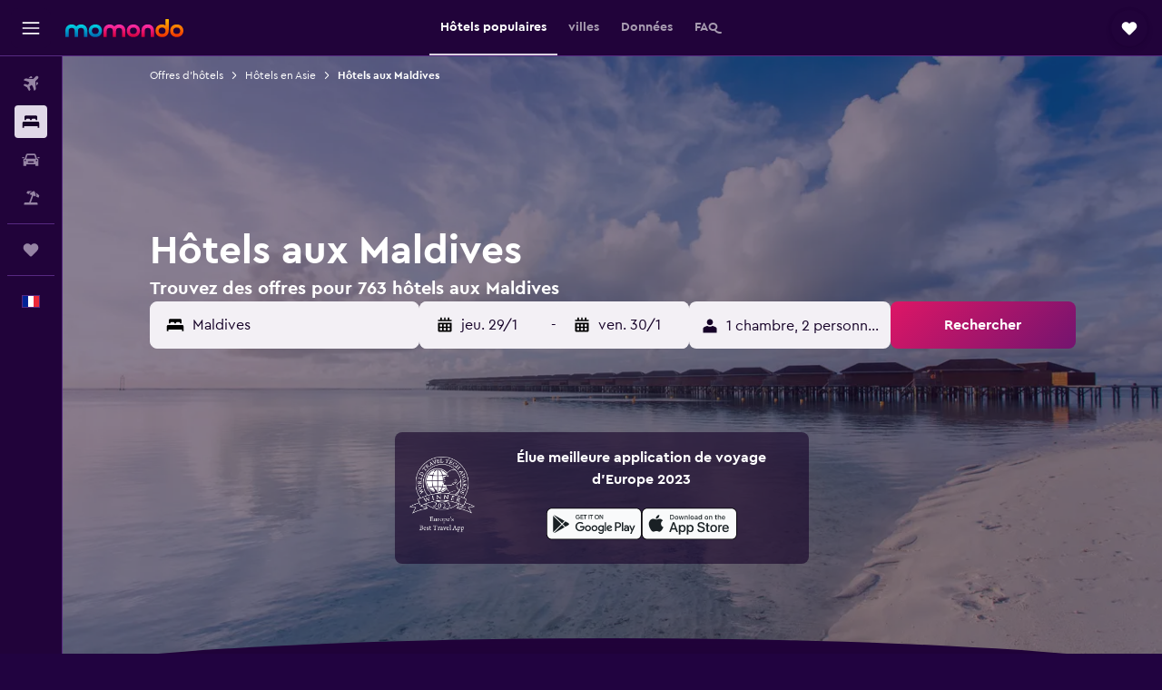

--- FILE ---
content_type: text/html;charset=UTF-8
request_url: https://www.momondo.fr/hotel/maldives
body_size: 116580
content:
<!DOCTYPE html>
<html lang='fr-fr' dir='ltr'>
<head>
<meta name="r9-version" content="R801b"/><meta name="r9-built" content="20260120.060106"/><meta name="r9-rendered" content="Wed, 21 Jan 2026 06:24:46 GMT"/><meta name="r9-build-number" content="46"/><link rel="stylesheet" href="https://content.r9cdn.net/res/combined.css?v=948ea7f5090d436fa333e8f8fe4e75e9a07d82a8&amp;cluster=4"/><link rel="stylesheet" href="https://content.r9cdn.net/res/combined.css?v=23128cc198e96d02f01e270f711605c67173331b&amp;cluster=4"/><meta name="viewport" content="width=device-width, initial-scale=1, minimum-scale=1"/><meta name="format-detection" content="telephone=no"/><link rel="icon" href="/favicon.ico" sizes="any"/><link rel="icon" href="/icon.svg" type="image/svg+xml"/><title>Hôtels aux Maldives - Trouvez un hôtel pas cher aux Maldives avec momondo</title><meta name="description" content="Comparez 763 hôtels aux les Maldives et dénichez les meilleures offres d&#x27;hôtels sur momondo. Trouvez les prix les plus avantageux pour une chambre d&#x27;hôtel de luxe ou un hôtel pas cher aux les Maldives."/><link rel="preconnect" href="apis.google.com"/><link rel="dns-prefetch" href="apis.google.com"/><link rel="preconnect" href="www.googletagmanager.com"/><link rel="dns-prefetch" href="www.googletagmanager.com"/><link rel="preconnect" href="www.google-analytics.com"/><link rel="dns-prefetch" href="www.google-analytics.com"/><script type="text/javascript">
var safari13PlusRegex = /Macintosh;.*?Version\/(1[3-9]|[2-9][0-9]+)(\.[0-9]+)* Safari/;
if (
window &&
window.navigator &&
window.navigator.userAgent &&
window.navigator.userAgent.indexOf('Safari') > -1 &&
window.navigator.userAgent.indexOf('Chrome') === -1 &&
safari13PlusRegex.test(window.navigator.userAgent)
) {
if (
'ontouchstart' in window &&
(!('cookieEnabled' in window.navigator) || window.navigator.cookieEnabled)
) {
if (
decodeURIComponent(document.cookie).indexOf('pmov=') < 0 &&
decodeURIComponent(document.cookie).indexOf('oo.tweb=') < 0
) {
var d = new Date();
d.setTime(d.getTime() + 90 * 24 * 60 * 60 * 1000);
document.cookie = 'pmov=tb;path=/;expires=' + d.toUTCString();
}
}
}
</script><meta name="kayak_page" content="hotel,static-broad-region,country"/><meta name="seop" content="maldives"/><meta name="seo-cache" content="true"/><meta name="kayak_seo_splitxp" content="seo-hotels-shared-ui-form-mm=enabled"/><meta name="tags" content="t_main_article"/><script type="text/javascript">
var DynamicContextPromise = (function (handler) {
this.status = 0;
this.value = undefined;
this.thenCallbacks = [];
this.catchCallbacks = [];
this.then = function(fn) {
if (this.status === 0) {
this.thenCallbacks.push(fn);
}
if (this.status === 1) {
fn(this.value);
}
return this;
}.bind(this);
this.catch = function(fn) {
if (this.status === 0) {
this.catchCallbacks.push(fn);
}
if (this.status === 2) {
fn(this.value);
}
return this;
}.bind(this);
var resolve = function(value) {
if (this.status === 0) {
this.status = 1;
this.value = value;
this.thenCallbacks.forEach(function(fn) {
fn(value)
});
}
}.bind(this);
var reject = function(value) {
if (this.status === 0) {
this.status = 2;
this.value = value;
this.catchCallbacks.forEach(function(fn) {
fn(value)
});
}
}.bind(this);
try {
handler(resolve, reject);
} catch (err) {
reject(err);
}
return {
then: this.then,
catch: this.catch,
};
}).bind({})
var ie = (function () {
var undef,
v = 3,
div = document.createElement('div'),
all = div.getElementsByTagName('i');
while (div.innerHTML = '<!--[if gt IE ' + (++v) + ']><i></i><![endif]-->', all[0]);
return v > 4 ? v : undef;
}());
var xhr = ie <= 9 ? new XDomainRequest() : new XMLHttpRequest();
var trackingQueryParams = "";
var getOnlyValidParams = function(paramsList, reservedParamsList) {
var finalParamsList = [];
for (var i = 0; i < paramsList.length; i++) {
if (reservedParamsList.indexOf(paramsList[i].split('=')[0]) == -1) {
finalParamsList.push(paramsList[i]);
}
}
return finalParamsList;
}
var removeUnnecessaryQueryStringChars = function(paramsString) {
if (paramsString.charAt(0) === '?') {
return paramsString.substr(1);
}
return paramsString;
}
var reservedParamsList = ['vertical', 'pageId', 'subPageId', 'originalReferrer', 'seoPlacementId', 'seoLanguage', 'seoCountry', 'tags'];
var paramsString = window.location && window.location.search;
if (paramsString) {
paramsString = removeUnnecessaryQueryStringChars(paramsString);
var finalParamsList = getOnlyValidParams(paramsString.split('&'), reservedParamsList)
trackingQueryParams = finalParamsList.length > 0 ? "&" + finalParamsList.join("&") + "&seo=true" : "";
}
var trackingUrl = '/s/run/fpc/context' +
'?vertical=hotel' +
'&pageId=static-broad-region' +
'&subPageId=country' +
'&originalReferrer=' + encodeURIComponent(document.referrer) +
'&seoPlacementId=' + encodeURIComponent('maldives') +
'&tags=' + encodeURIComponent('t_main_article') +
'&origin=' + encodeURIComponent('') +
'&destination=' + encodeURIComponent('') +
'&isSeoPage=' + encodeURIComponent('true') +
'&domain=' + encodeURIComponent(window.location.host) +
trackingQueryParams;
xhr.open('GET', trackingUrl, true);
xhr.responseType = 'json';
window.R9 = window.R9 || {};
window.R9.unhiddenElements = [];
window.R9.dynamicContextPromise = new DynamicContextPromise(function(resolve, reject) {
xhr.onload = function () {
if (xhr.readyState === xhr.DONE && xhr.status === 200) {
window.R9 = window.R9 || {};
window.R9.globals = window.R9.globals || {};
resolve(xhr.response);
if (xhr.response['formToken']) {
R9.globals.formtoken = xhr.response['formToken'];
}
if (xhr.response['jsonPlacementEnabled'] && xhr.response['jsonGlobalPlacementEnabled']) {
if (xhr.response['placement']) {
R9.globals.placement = xhr.response['placement'];
}
if (xhr.response['affiliate']) {
R9.globals.affiliate = xhr.response['affiliate'];
}
}
if (xhr.response['dsaRemovableFields']) {
var dsaRemovableParamsList = xhr.response['dsaRemovableFields'];
var query = window.location.search.slice(1) || "";
var params = query.split('&');
var needRemoveParams = false;
for (var i = 0; i < dsaRemovableParamsList.length; i++) {
if (query.indexOf(dsaRemovableParamsList[i] + '=') != -1) {
needRemoveParams = true;
break;
}
}
if (needRemoveParams) {
var path = window.location.pathname;
var finalQuery = [];
for (var i = 0; i < params.length; i++) {
if (dsaRemovableParamsList.indexOf(params[i].split('=')[0]) == -1) {
finalQuery.push(params[i]);
}
}
if (window.history.replaceState) {
window.history.replaceState({}, document.title, path + (finalQuery.length > 0 ? '?' + finalQuery.join('&') : ''));
}
}
if(xhr.response['cachedCookieConsentEnabled']) {
var unhideElement = (elementId) => {
var elementToUnhide = document.querySelector(elementId);
if (elementToUnhide) {
window.R9.unhiddenElements = window.R9.unhiddenElements || [];
window.R9.unhiddenElements.push(elementId.replace('#', ''));
elementToUnhide.removeAttribute('hidden');
elementToUnhide.dispatchEvent(new Event('initialStaticHideRemove'));
}
}
var unhideCookieConsent = () => {
if (xhr.response['showSharedIabTcfDialog']) {
unhideElement('#iab-tcf-dialog');
}
if (xhr.response['showDataTransferDisclaimerDialog']) {
unhideElement('#shared-data-transfer-disclaimer-dialog');
}
if (xhr.response['showTwoPartyConsentDialog']) {
unhideElement('#shared-two-part-consent-dialog');
}
}
if (document.readyState === "loading") {
document.addEventListener("DOMContentLoaded", unhideCookieConsent);
} else {
unhideCookieConsent();
}
}
}
} else {
reject(xhr.response);
}
};
})
xhr.send('');
</script><link rel="canonical" href="https://www.momondo.fr/hotel/maldives"/><link rel="alternate" hrefLang="de-AT" href="https://www.momondo.at/hotels/malediven"/><link rel="alternate" hrefLang="en-AU" href="https://www.momondo.com.au/hotels/maldives"/><link rel="alternate" hrefLang="fr-BE" href="https://www.fr.momondo.be/hotel/maldives"/><link rel="alternate" hrefLang="nl-BE" href="https://www.momondo.be/hotels/maldiven"/><link rel="alternate" hrefLang="pt-BR" href="https://www.momondo.com.br/hoteis/maldivas"/><link rel="alternate" hrefLang="fr-CA" href="https://www.fr.momondo.ca/hotel/maldives"/><link rel="alternate" hrefLang="en-CA" href="https://www.momondo.ca/hotels/maldives"/><link rel="alternate" hrefLang="fr-CH" href="https://www.fr.momondo.ch/hotel/maldives"/><link rel="alternate" hrefLang="it-CH" href="https://www.it.momondo.ch/hotel/maldive"/><link rel="alternate" hrefLang="de-CH" href="https://www.momondo.ch/hotels/malediven"/><link rel="alternate" hrefLang="es-CL" href="https://www.momondo.cl/hoteles/islas-maldivas"/><link rel="alternate" hrefLang="es-CO" href="https://www.momondo.com.co/hoteles/islas-maldivas"/><link rel="alternate" hrefLang="cs-CZ" href="https://www.momondo.cz/hotel/maladivy"/><link rel="alternate" hrefLang="de-DE" href="https://www.momondo.de/hotels/malediven"/><link rel="alternate" hrefLang="da-DK" href="https://www.momondo.dk/hoteller/maldiverne"/><link rel="alternate" hrefLang="et-EE" href="https://www.momondo.ee/hotellid/maldiivid"/><link rel="alternate" hrefLang="es-ES" href="https://www.momondo.es/hoteles/islas-maldivas"/><link rel="alternate" hrefLang="es-MX" href="https://www.momondo.mx/hoteles/islas-maldivas"/><link rel="alternate" hrefLang="es-UY" href="https://www.es.momondo.com/hoteles/islas-maldivas"/><link rel="alternate" hrefLang="es-PE" href="https://www.momondo.com.pe/hoteles/islas-maldivas"/><link rel="alternate" hrefLang="fi-FI" href="https://www.momondo.fi/hotellit/malediivit"/><link rel="alternate" hrefLang="fr-FR" href="https://www.momondo.fr/hotel/maldives"/><link rel="alternate" hrefLang="en-GB" href="https://www.momondo.co.uk/hotels/maldives"/><link rel="alternate" hrefLang="en-IE" href="https://www.momondo.ie/hotels/maldives"/><link rel="alternate" hrefLang="en-IN" href="https://www.momondo.in/hotels/maldives"/><link rel="alternate" hrefLang="it-IT" href="https://www.momondo.it/hotel/maldive"/><link rel="alternate" hrefLang="nl-NL" href="https://www.momondo.nl/hotels/maldiven"/><link rel="alternate" hrefLang="no-NO" href="https://www.momondo.no/hotell/maldivene"/><link rel="alternate" hrefLang="pl-PL" href="https://www.momondo.pl/hotele/malediwy"/><link rel="alternate" hrefLang="pt-PT" href="https://www.momondo.pt/hoteis/maldivas"/><link rel="alternate" hrefLang="ro-RO" href="https://www.momondo.ro/hoteluri/maldive"/><link rel="alternate" hrefLang="sv-SE" href="https://www.momondo.se/hotell/maldiverna"/><link rel="alternate" hrefLang="tr-TR" href="https://www.momondo.com.tr/otel/maldivler"/><link rel="alternate" hrefLang="ru-UA" href="https://www.ru.momondo.ua/oteli/maldivskie-ostrova"/><link rel="alternate" hrefLang="uk-UA" href="https://www.momondo.ua/hoteli/maldivy"/><link rel="alternate" hrefLang="en-US" href="https://www.momondo.com/hotels/maldives"/><link rel="alternate" hrefLang="en-ZA" href="https://www.momondo.co.za/hotels/maldives"/><meta property="og:image" content="https://content.r9cdn.net/rimg/dimg/37/a5/129d4946-ctry-149-16c253e3783.jpg?width=1200&amp;height=630&amp;xhint=4272&amp;yhint=2357&amp;crop=true"/><meta property="og:image:width" content="1200"/><meta property="og:image:height" content="630"/><meta property="og:title" content="Hôtels aux Maldives - Trouvez un hôtel pas cher aux Maldives avec momondo"/><meta property="og:type" content="website"/><meta property="og:description" content="Comparez 763 hôtels aux les Maldives et dénichez les meilleures offres d&#x27;hôtels sur momondo. Trouvez les prix les plus avantageux pour une chambre d&#x27;hôtel de luxe ou un hôtel pas cher aux les Maldives."/><meta property="og:url" content="https://www.momondo.fr/hotel/maldives"/><meta property="og:site_name" content="momondo"/><meta property="fb:pages" content="148785901841216"/><meta property="twitter:title" content="Hôtels aux Maldives - Trouvez un hôtel pas cher aux Maldives avec momondo"/><meta name="twitter:description" content="Comparez 763 hôtels aux les Maldives et dénichez les meilleures offres d&#x27;hôtels sur momondo. Trouvez les prix les plus avantageux pour une chambre d&#x27;hôtel de luxe ou un hôtel pas cher aux les Maldives."/><meta name="twitter:image:src" content="https://content.r9cdn.net/rimg/dimg/37/a5/129d4946-ctry-149-16c253e3783.jpg?width=440&amp;height=220&amp;xhint=4272&amp;yhint=2357&amp;crop=true"/><meta name="twitter:card" content="summary_large_image"/><meta name="twitter:site" content="@momondo"/><meta name="twitter:creator" content="@momondo"/><meta name="robots" content="index,follow"/><link rel="apple-touch-icon" href="/apple-touch-icon.png"/><link rel="apple-touch-icon" sizes="60x60" href="/apple-touch-icon-60x60.png"/><link rel="apple-touch-icon" sizes="76x76" href="/apple-touch-icon-76x76.png"/><link rel="apple-touch-icon" sizes="120x120" href="/apple-touch-icon-120x120.png"/><link rel="apple-touch-icon" sizes="152x152" href="/apple-touch-icon-152x152.png"/><link rel="apple-touch-icon" sizes="167x167" href="/apple-touch-icon-167x167.png"/><link rel="apple-touch-icon" sizes="180x180" href="/apple-touch-icon-180x180.png"/><script type="application/ld+json">{"@context":"https://schema.org","@type":"Website","name":"momondo","url":"https://www.momondo.fr"}</script><script type="application/ld+json">{"@context":"http://schema.org","@type":"Organization","name":"momondo","url":"https://www.momondo.fr/hotel/maldives","sameAs":["https://www.facebook.com/momondo","https://www.instagram.com/momondo","https://x.com/momondo"]}</script><script type="application/ld+json">{"@context":"http://schema.org","@type":"BreadcrumbList","itemListElement":[{"@type":"ListItem","position":"1","item":{"@id":"https://www.momondo.fr/hotel","name":"Offres d’hôtels"}},{"@type":"ListItem","position":"2","item":{"@id":"/hotel/asie","name":"Hôtels en Asie"}},{"@type":"ListItem","position":"3","item":{"@id":"/hotel/maldives","name":"Hôtels aux Maldives"}}]}</script><script type="application/ld+json">{"@context":"http://schema.org","@type":"FAQPage","mainEntity":[{"@type":"Question","name":"Dans quelles villes des Maldives devrais-je séjourner ?","acceptedAnswer":{"@type":"Answer","text":"Les Maldives abritent de magnifiques atolls naturels, des eaux turquoise, une végétation luxuriante et une ambiance marine florissante. Vous ne manquerez pas d'endroits où séjourner dans ce pays d'archipels situé au cœur de l'océan Indien. Tout d'abord, vous trouverez Kaafu près de la capitale de Malé. Kaafu abrite les atolls North et South Male et de belles stations balnéaires. C'est l'endroit le plus accessible des Maldives et il est idéal pour les visiteurs qui souhaitent séjourner dans des hôtels et explorer la beauté naturelle du pays. Si vous envisagiez un séjour plus décontracté loin de la foule, alors vous préférerez séjourner dans la capitale de Malé, où vous trouverez tout ce dont vous avez besoin, même avec un budget limité. Vous pourrez vous rendre à Kaafu ou Malé en prenant un hors-bord, un avion ou un ferry. Comme les îles des Maldives sont nichées à proximité, vous pourrez les visiter commodément à pied. Vous pourrez également héler un taxi si vous êtes pressé. A Malé vous pourrez séjourner dans des hôtels tels que le Somerset ou le Sharon Maldives. \n <a href=\"https://www.momondo.fr/hotel/maldives\">Trouvez des offres d’hôtels à Maldives sur momondo.</a>"}},{"@type":"Question","name":"Quelles sont les meilleures choses à faire aux Maldives ?","acceptedAnswer":{"@type":"Answer","text":"Situées au sud-ouest de l'Inde et du Sri Lanka, et avec leurs caractéristiques utopiques, il n'est pas étonnant que les Maldives soient une destination de vacances de rêve pour beaucoup. Cette petite nation insulaire asiatique est dotée de 26 atolls naturels, d'eaux turquoise, de stations balnéaires et de belles plages de sable. Ses attractions naturelles comprennent l'île de Meeru, située dans les atolls de North Male, où vous pourrez emmener votre famille pour admirer la faune marine spectaculaire. Si vous souhaitez explorer les 26 atolls naturels des Maldives, commencez par l'atoll d'Ari, accessible via une courte promenade en hydravion depuis Malé et abritant les zones touristiques les plus animées. Cet immense atoll naturel offre des eaux bleues et turquoise, des plages de sable blanc et une faune marine diversifiée. Parmi les autres monuments incontournables de l'archipel, vous trouverez le monument du tsunami, le pont Sinamale et la mosquée du Grand Vendredi à Malé, ouverte aux touristes non musulmans. Vous pourrez réserver des hôtels bon marché aux Maldives comme le Sunrise Beach &amp; Spa ou Arena Beach Hotel, situé dans la ville voisine de Maafushi. \n <a href=\"https://www.momondo.fr/hotel/maldives\">Trouvez des offres d’hôtels à Maldives sur momondo.</a>"}},{"@type":"Question","name":"Quelles villes des Maldives ont la meilleure vie nocturne?","acceptedAnswer":{"@type":"Answer","text":"Bien qu'étant une nation très religieuse, les Maldives abritent quelques endroits exotiques pour les fêtards et les oiseaux de nuits. La plupart des clubs des Maldives se trouvent dans des hôtels sur des îles privées. Outre ces clubs, il est difficile de trouver des discothèques dans les villes ordinaires. Les boissons alcoolisées sont également rares parce que les Maldives sont un pays sec. Pour profiter de la meilleure vie nocturne des Maldives, rendez-vous dans les hôtels Somerset et Hard Rock de Malé pour une musique de campagne originale, de la bonne nourriture et des boissons à volonté. À Maafushi, vous passerez un bon moment à l'hôtel Rena Beach et à l'hôtel Sunrise Beach. La ville de Huluwalu elle, abrite un club sous-marin appelé le Subsix, où vous pourrez déguster de délicieux cocktails et admirer une vue pittoresque sur la mer. Découvrez la cuisine unique des Maldives à base de fruits de mer et une variété de plats asiatiques traditionnels. \n <a href=\"https://www.momondo.fr/hotel/maldives\">Trouvez des offres d’hôtels à Maldives sur momondo.</a>"}},{"@type":"Question","name":"Quelles villes sont les plus riches en termes d'histoire et d'art ?","acceptedAnswer":{"@type":"Answer","text":"Les Maldives abritent des sites historiques racontant l'histoire des autochtones et des pères fondateurs du comté. La plupart de ces monuments historiques sont des monuments musulmans datant de plusieurs siècles. Vous trouverez notamment le Medhu Ziyaaraiy, tombeau du célèbre professeur marocain Abdul Barakat, reconnu pour avoir établi l'islam aux Maldives au cours du 12ème siècle. Visitez le Medhu Ziyaaraiy pour en savoir plus sur la légende du démon de la mer et des jeunes filles vierges et sur la façon dont Barakat a aidé les indigènes à tuer le démon. L'entrée du tombeau est gratuite. Vient ensuite la mosquée Male Hukuru Miskiy du 17ème siècle, classée au patrimoine mondial de l'UNESCO. Pour accéder à cette mosquée, vous devrez obtenir une autorisation spéciale du gouvernement, bien que son entrée soit gratuite. Enfin, le cimetière de Kongannu, vieux de 900 ans, abrite les restes des musulmans de l'atoll d'Addu et des pierres tombales uniques d'anciennes familles royales datant du 18ème siècle. Chaque pierre tombale est un monument historique en elle-même. Pour visiter ces lieux, vous pourrez séjourner dans des hôtels abordables comme le Conrad Maldives Rangali ou le Kaani Beach Hotel à Maafushi. La meilleure période pour visiter ces sites tombe entre novembre et avril, tandis que la basse saison se déroule de mai à novembre."}},{"@type":"Question","name":"Maldives - Quelle est la période la moins chère pour y séjourner ?","acceptedAnswer":{"@type":"Answer","text":"Si vous voulez économiser sur votre hôtel, visitez le pays (Maldives) en juin, mois où le prix d’une nuitée est le plus bas (380 € par nuit). Évitez de vous y rendre en février, mois le plus cher."}},{"@type":"Question","name":"Maldives - Quels sont les hôtels les plus fréquentés ?","acceptedAnswer":{"@type":"Answer","text":"Nos données montrent que les voyageur·euses ont tendance à visiter Male plus fréquemment que les autres villes du pays (Maldives)."}},{"@type":"Question","name":"Dans quelle ville (Maldives) trouve-t-on les hôtels les plus chers ?","acceptedAnswer":{"@type":"Answer","text":"Male est la ville affichant les prix d’hôtels les plus chers du pays (Maldives) : une nuit coûte 74 €, soit 8% de plus que le prix moyen du pays."}},{"@type":"Question","name":"Parmi combien de prestataires momondo effectue-t-il des recherches pour les hôtels à Maldives ?","acceptedAnswer":{"@type":"Answer","text":"En janvier 2026, il existe 1 819 prestataires au choix pour réserver un(e) hôtels à Maldives."}},{"@type":"Question","name":"Quand est-ce que momondo met à jour les prix des hôtels à Maldives ?","acceptedAnswer":{"@type":"Answer","text":"Les prix pour les hôtels à Maldives sont actualisés de façon quotidienne."}}]}</script><script type="application/ld+json">{"@context":"http://schema.org","@type":"Service","broker":{"@type":"Organization","name":"momondo"},"url":"https://www.momondo.fr/hotel/maldives","serviceType":"Hôtels en Maldives","offers":{"@type":"AggregateOffer","lowPrice":"51 €","priceCurrency":"EUR"}}</script><script type="application/ld+json">{"@context":"https://schema.org","@type":"TouristDestination","name":"Maldives"}</script><script type="application/ld+json">{"@context":"https://schema.org","@type":"ItemList","itemListOrder":"https://schema.org/ItemListOrderAscending","description":"40 meilleurs hôtels aux Maldives","itemListElement":[{"@type":"ListItem","position":1,"url":"https://www.momondo.fr/hotel/male/Sheraton-Maldives-Full-Moon-Resort-Spa.mhd168800.ksp"},{"@type":"ListItem","position":2,"url":"https://www.momondo.fr/hotel/furaveri/Furaveri-Maldives.mhd2499569.ksp"},{"@type":"ListItem","position":3,"url":"https://www.momondo.fr/hotel/male/Hard-Rock-Hotel-Maldives.mhd4568613.ksp"},{"@type":"ListItem","position":4,"url":"https://www.momondo.fr/hotel/male/Huvan-Beach-Hotel-at-Hulhumale-.mhd4704654.ksp"},{"@type":"ListItem","position":5,"url":"https://www.momondo.fr/hotel/kudahuvadhoo/Kandima-Maldives.mhd2783954.ksp"},{"@type":"ListItem","position":6,"url":"https://www.momondo.fr/hotel/bundusi/Malahini-Kuda-Bandos-Resort.mhd2581871.ksp"},{"@type":"ListItem","position":7,"url":"https://www.momondo.fr/hotel/maamingili-alif-dhaal-atoll/Lux-South-Ari-Atoll.mhd373864.ksp"},{"@type":"ListItem","position":8,"url":"https://www.momondo.fr/hotel/lankanfinolhu/Paradise-Island-Resort-Spa.mhd84199.ksp"},{"@type":"ListItem","position":9,"url":"https://www.momondo.fr/hotel/maafushi/Arena-Beach-Hotel.mhd749094.ksp"},{"@type":"ListItem","position":10,"url":"https://www.momondo.fr/hotel/vaadhoo/SAii-Lagoon-Maldives-Curio-Collection-by-Hilton.mhd4687907.ksp"},{"@type":"ListItem","position":11,"url":"https://www.momondo.fr/hotel/nalaguraidhoo/Sun-Island-Resort-Spa.mhd96715.ksp"},{"@type":"ListItem","position":12,"url":"https://www.momondo.fr/hotel/vilamendhoo/Vilamendhoo-Island-Resort-Spa.mhd304746.ksp"},{"@type":"ListItem","position":13,"url":"https://www.momondo.fr/hotel/manadhoo/Soneva-Jani.mhd868849.ksp"},{"@type":"ListItem","position":14,"url":"https://www.momondo.fr/hotel/male/Samann-Grand.mhd4614777.ksp"},{"@type":"ListItem","position":15,"url":"https://www.momondo.fr/hotel/male/Hilton-Maldives-Amingiri-Resort-Spa.mhd1070466236.ksp"},{"@type":"ListItem","position":16,"url":"https://www.momondo.fr/hotel/male/Joy-Island-Maldives-by-The-Cocoon-Collection.mhd1070820116.ksp"},{"@type":"ListItem","position":17,"url":"https://www.momondo.fr/hotel/bundusi/Bandos-Maldives.mhd171121.ksp"},{"@type":"ListItem","position":18,"url":"https://www.momondo.fr/hotel/male/The-Somerset-Hotel.mhd2060449.ksp"},{"@type":"ListItem","position":19,"url":"https://www.momondo.fr/hotel/vihamanaafushi/Kurumba-Maldives.mhd178298.ksp"},{"@type":"ListItem","position":20,"url":"https://www.momondo.fr/hotel/rannaalhi/Adaaran-Club-Rannalhi.mhd373005.ksp"},{"@type":"ListItem","position":21,"url":"https://www.momondo.fr/hotel/male/Planktons-Beach.mhd2503930.ksp"},{"@type":"ListItem","position":22,"url":"https://www.momondo.fr/hotel/male/Jen-Maldives-Male-by-Shangri-La.mhd270748.ksp"},{"@type":"ListItem","position":23,"url":"https://www.momondo.fr/hotel/velassaru/Velassaru-Maldives.mhd374231.ksp"},{"@type":"ListItem","position":24,"url":"https://www.momondo.fr/hotel/maamendhoo/Mercure-Maldives-Kooddoo-Resort.mhd2575801.ksp"},{"@type":"ListItem","position":25,"url":"https://www.momondo.fr/hotel/huvahendhoo/Lily-Beach-Resort-Spa.mhd267433.ksp"},{"@type":"ListItem","position":26,"url":"https://www.momondo.fr/hotel/giraavaru/Centara-Ras-Fushi-Resort-Spa-Maldives.mhd481945.ksp"},{"@type":"ListItem","position":27,"url":"https://www.momondo.fr/hotel/male/Rivethi-Beach.mhd2241746.ksp"},{"@type":"ListItem","position":28,"url":"https://www.momondo.fr/hotel/holhudhoo/Moevenpick-Resort-Kuredhivaru-Maldives.mhd4244930.ksp"},{"@type":"ListItem","position":29,"url":"https://www.momondo.fr/hotel/male/OBLU-SELECT-Lobigili.mhd8475403.ksp"},{"@type":"ListItem","position":30,"url":"https://www.momondo.fr/hotel/male/Oaga-Art-Resort.mhd9152771.ksp"},{"@type":"ListItem","position":31,"url":"https://www.momondo.fr/hotel/huraa/Four-Seasons-Resort-Maldives-at-Kuda-Huraa.mhd12871.ksp"}]}</script><script type="application/ld+json">{"@context":"http://schema.org","@type":"Hotel","name":"Sheraton Maldives Full Moon Resort & Spa","url":"https://www.momondo.fr/hotel/male/Sheraton-Maldives-Full-Moon-Resort-Spa.mhd168800.ksp","starRating":"5","telephone":"+960 664 2010","alternateName":["Sheraton Maldives Full Moon Resort & Spa Male","Sheraton Maldives Full Moon Resort & Spa Male, Kaafu"],"address":{"@type":"PostalAddress","streetAddress":"Furanafushi Island","addressLocality":"Male","postalCode":"","addressRegion":"Kaafu","addressCountry":"Maldives"},"priceRange":"373 €","image":"/rimg/himg/f6/b9/4c/leonardo-168800-861086-817201.jpg?width=200&height=200&crop=true","photo":[{"@type":"ImageObject","contentUrl":"/himg/f6/b9/4c/leonardo-168800-861086-817201.jpg","description":"Sheraton Maldives Full Moon Resort & Spa"}],"aggregateRating":{"@type":"AggregateRating","bestRating":"10","ratingValue":"9,1","ratingCount":"1451"},"amenityFeature":["privatebeach","water_sport_facilities__on_site_","snorkeling","outpool","fitnesscenter","restaurant","bar","roomservice","tennis","wififree"]}</script><script type="application/ld+json">{"@context":"http://schema.org","@type":"Hotel","name":"Furaveri Maldives","url":"https://www.momondo.fr/hotel/furaveri/Furaveri-Maldives.mhd2499569.ksp","starRating":"5","telephone":"+960 658 1111","alternateName":[],"address":{"@type":"PostalAddress","streetAddress":"Raa Atoll","addressLocality":"Furaveri","postalCode":"","addressRegion":"Raa","addressCountry":"Maldives"},"priceRange":"264 €","image":"/rimg/kimg/39/3b/ab18e3ab2e1bd29c.jpg?width=200&height=200&crop=true","photo":[{"@type":"ImageObject","contentUrl":"/kimg/39/3b/ab18e3ab2e1bd29c.jpg","description":"Furaveri Maldives"}],"aggregateRating":{"@type":"AggregateRating","bestRating":"10","ratingValue":"9,2","ratingCount":"1778"},"amenityFeature":["privatebeach","snorkeling","outpool","inpool","beachfront","fitnesscenter","restaurant","bar","roomservice","wififree"]}</script><script type="application/ld+json">{"@context":"http://schema.org","@type":"Hotel","name":"OBLU XPErience Ailafushi","url":"https://www.momondo.frundefined","starRating":"4","telephone":"+960 400 0077","alternateName":["OBLU XPErience Ailafushi Male","OBLU XPErience Ailafushi Male, Kaafu"],"address":{"@type":"PostalAddress","streetAddress":"North Malé Atoll","addressLocality":"Male","postalCode":"20002","addressRegion":"Kaafu","addressCountry":"Maldives"},"priceRange":"462 €","image":"/rimg/himg/84/a2/8d/ice-1070350939-117820572-084425.jpg?width=200&height=200&crop=true","photo":[{"@type":"ImageObject","contentUrl":"/himg/84/a2/8d/ice-1070350939-117820572-084425.jpg","description":"OBLU XPErience Ailafushi"}],"aggregateRating":{"@type":"AggregateRating","bestRating":"10","ratingValue":"9,0","ratingCount":"1110"},"amenityFeature":["snorkeling","outpool","beachfront","fitnesscenter","restaurant","bar","wififree","tea_coffee_maker","coffee_machine","airportshuttlefree"]}</script><script type="application/ld+json">{"@context":"http://schema.org","@type":"Hotel","name":"Hard Rock Hotel Maldives","url":"https://www.momondo.fr/hotel/male/Hard-Rock-Hotel-Maldives.mhd4568613.ksp","starRating":"5","telephone":"+960 665 1400","alternateName":["Hard Rock Hotel Maldives Male","Hard Rock Hotel Maldives Male, Kaafu"],"address":{"@type":"PostalAddress","streetAddress":"Akasdhoo, South Malé Atoll","addressLocality":"Male","postalCode":"","addressRegion":"Kaafu","addressCountry":"Maldives"},"priceRange":"379 €","image":"/rimg/himg/59/f7/8d/leonardo-4568613-153054019-871094.jpg?width=200&height=200&crop=true","photo":[{"@type":"ImageObject","contentUrl":"/himg/59/f7/8d/leonardo-4568613-153054019-871094.jpg","description":"Hard Rock Hotel Maldives"}],"aggregateRating":{"@type":"AggregateRating","bestRating":"10","ratingValue":"9,1","ratingCount":"1381"},"amenityFeature":["privatebeach","outpool","beachfront","fitnesscenter","restaurant","bar","roomservice","wififree","tea_coffee_maker","coffee_machine"]}</script><script type="application/ld+json">{"@context":"http://schema.org","@type":"Hotel","name":"Huvan Beach Hotel at Hulhumale'","url":"https://www.momondo.fr/hotel/male/Huvan-Beach-Hotel-at-Hulhumale-.mhd4704654.ksp","starRating":"3","telephone":"+960 778 9499","alternateName":["Huvan Beach Hotel at Hulhumale' Male","Huvan Beach Hotel at Hulhumale' Male, Kaafu"],"address":{"@type":"PostalAddress","streetAddress":"Kaanimagu Lot 10710","addressLocality":"Male","postalCode":"20057","addressRegion":"Kaafu","addressCountry":"Maldives"},"priceRange":"51 €","image":"/rimg/himg/65/1d/53/expediav2-4704654-b50e04-578556.jpg?width=200&height=200&crop=true","photo":[{"@type":"ImageObject","contentUrl":"/himg/65/1d/53/expediav2-4704654-b50e04-578556.jpg","description":"Huvan Beach Hotel at Hulhumale'"}],"aggregateRating":{"@type":"AggregateRating","bestRating":"10","ratingValue":"7,5","ratingCount":"2357"},"amenityFeature":["snorkeling","beachfront","restaurant","roomservice","wififree","tea_coffee_maker","coffee_machine","parkingfree","wifi_available_in_all_areas","flat_screen_tv"]}</script><script type="application/ld+json">{"@context":"http://schema.org","@type":"Hotel","name":"Kandima Maldives","url":"https://www.momondo.fr/hotel/kudahuvadhoo/Kandima-Maldives.mhd2783954.ksp","starRating":"5","telephone":"+960 676 1100","alternateName":["Kandima Maldives Kudahuvadhoo","Kandima Maldives Kudahuvadhoo, Atoll Nilandhe Sud"],"address":{"@type":"PostalAddress","streetAddress":"Dhaalu Atoll","addressLocality":"Kudahuvadhoo","postalCode":"20066","addressRegion":"Atoll Nilandhe Sud","addressCountry":"Maldives"},"priceRange":"278 €","image":"/rimg/himg/b3/3c/f1/leonardo-2783954-163589555-989624.jpg?width=200&height=200&crop=true","photo":[{"@type":"ImageObject","contentUrl":"/himg/b3/3c/f1/leonardo-2783954-163589555-989624.jpg","description":"Kandima Maldives"}],"aggregateRating":{"@type":"AggregateRating","bestRating":"10","ratingValue":"8,9","ratingCount":"2074"},"amenityFeature":["privatebeach","water_sport_facilities__on_site_","snorkeling","outpool","fitnesscenter","restaurant","bar","roomservice","bikes","tennis"]}</script><script type="application/ld+json">{"@context":"http://schema.org","@type":"Hotel","name":"Malahini Kuda Bandos Resort","url":"https://www.momondo.fr/hotel/bundusi/Malahini-Kuda-Bandos-Resort.mhd2581871.ksp","starRating":"4","telephone":"+960 664 4556","alternateName":["Malahini Kuda Bandos Resort Bandos Island","Malahini Kuda Bandos Resort Bandos Island, Kaafu"],"address":{"@type":"PostalAddress","streetAddress":"Malahini Kuda Bandos","addressLocality":"Bandos Island","postalCode":"","addressRegion":"Kaafu","addressCountry":"Maldives"},"priceRange":"223 €","image":"/rimg/himg/25/fd/c8/expedia_group-2581871-116296486-778164.jpg?width=200&height=200&crop=true","photo":[{"@type":"ImageObject","contentUrl":"/himg/09/b2/f5/expedia_group-2581871-1ab303-920557.jpg","description":"Malahini Kuda Bandos Resort"}],"aggregateRating":{"@type":"AggregateRating","bestRating":"10","ratingValue":"8,6","ratingCount":"2981"},"amenityFeature":["privatebeach","water_sport_facilities__on_site_","snorkeling","fitnesscenter","restaurant","bar","roomservice","wififree","coffee_machine","flat_screen_tv"]}</script><script type="application/ld+json">{"@context":"http://schema.org","@type":"Hotel","name":"Lux South Ari Atoll","url":"https://www.momondo.fr/hotel/maamingili-alif-dhaal-atoll/Lux-South-Ari-Atoll.mhd373864.ksp","starRating":"5","telephone":"+960 668 0901","alternateName":["Lux South Ari Atoll Maamigili","Lux South Ari Atoll Maamigili, Alif Dhaal"],"address":{"@type":"PostalAddress","streetAddress":"South Ari Atoll","addressLocality":"Maamigili","postalCode":"","addressRegion":"Alif Dhaal","addressCountry":"Maldives"},"priceRange":"525 €","image":"/rimg/himg/9f/c0/4d/expedia_group-373864-151772184-328560.jpg?width=200&height=200&crop=true","photo":[{"@type":"ImageObject","contentUrl":"/himg/9f/c0/4d/expedia_group-373864-151772184-328560.jpg","description":"Lux South Ari Atoll"}],"aggregateRating":{"@type":"AggregateRating","bestRating":"10","ratingValue":"9,5","ratingCount":"461"},"amenityFeature":["privatebeach","water_sport_facilities__on_site_","snorkeling","outpool","fitnesscenter","restaurant","bar","roomservice","bikes","tennis"]}</script><script type="application/ld+json">{"@context":"http://schema.org","@type":"Hotel","name":"Villa Nautica Paradise Island Resort","url":"https://www.momondo.fr/hotel/lankanfinolhu/Paradise-Island-Resort-Spa.mhd84199.ksp","starRating":"5","telephone":"+960 664 0011","alternateName":["Villa Nautica Paradise Island Resort Lankanfinolhu","Villa Nautica Paradise Island Resort Lankanfinolhu, Kaafu"],"address":{"@type":"PostalAddress","addressLocality":"Lankanfinolhu","postalCode":"20187","addressRegion":"Kaafu","addressCountry":"Maldives"},"priceRange":"371 €","image":"/rimg/himg/1d/bd/fe/expedia_group-84199-221470983-308189.jpg?width=200&height=200&crop=true","photo":[{"@type":"ImageObject","contentUrl":"/himg/1d/bd/fe/expedia_group-84199-221470983-308189.jpg","description":"Villa Nautica Paradise Island Resort"}],"aggregateRating":{"@type":"AggregateRating","bestRating":"10","ratingValue":"9,1","ratingCount":"5541"},"amenityFeature":["privatebeach","water_sport_facilities__on_site_","snorkeling","outpool","fitnesscenter","restaurant","bar","roomservice","bikes","basketball_court"]}</script><script type="application/ld+json">{"@context":"http://schema.org","@type":"Hotel","name":"Arena Beach Hotel","url":"https://www.momondo.fr/hotel/maafushi/Arena-Beach-Hotel.mhd749094.ksp","starRating":"4","telephone":"+960 793 3231","alternateName":["Arena Beach Hotel Maafushi","Arena Beach Hotel Maafushi, Kaafu"],"address":{"@type":"PostalAddress","streetAddress":"Ziyaaraiy Magu","addressLocality":"Maafushi","postalCode":"08090","addressRegion":"Kaafu","addressCountry":"Maldives"},"priceRange":"100 €","image":"/rimg/himg/cb/fb/91/expediav2-749094-91914a-597852.jpg?width=200&height=200&crop=true","photo":[{"@type":"ImageObject","contentUrl":"/himg/cb/fb/91/expediav2-749094-91914a-597852.jpg","description":"Arena Beach Hotel"}],"aggregateRating":{"@type":"AggregateRating","bestRating":"10","ratingValue":"8,7","ratingCount":"3426"},"amenityFeature":["privatebeach","snorkeling","inpool","restaurant","roomservice","wififree","coffee_machine","wifi_available_in_all_areas","flat_screen_tv","tv"]}</script><script type="application/ld+json">{"@context":"http://schema.org","@type":"Hotel","name":"SAii Lagoon Maldives, Curio Collection by Hilton","url":"https://www.momondo.fr/hotel/vaadhoo/SAii-Lagoon-Maldives-Curio-Collection-by-Hilton.mhd4687907.ksp","starRating":"5","telephone":"+960 665 1300","alternateName":["SAii Lagoon Maldives, Curio Collection by Hilton Vadoo Island","SAii Lagoon Maldives, Curio Collection by Hilton Vadoo Island, Kaafu"],"address":{"@type":"PostalAddress","streetAddress":"Emboodhoo Lagoon, South Male Atoll","addressLocality":"Vadoo Island","postalCode":"","addressRegion":"Kaafu","addressCountry":"Maldives"},"priceRange":"410 €","image":"/rimg/himg/e9/30/5e/ice-4687907-100087025-509877.jpg?width=200&height=200&crop=true","photo":[{"@type":"ImageObject","contentUrl":"/himg/e9/30/5e/ice-4687907-100087025-509877.jpg","description":"SAii Lagoon Maldives, Curio Collection by Hilton"}],"aggregateRating":{"@type":"AggregateRating","bestRating":"10","ratingValue":"9,0","ratingCount":"679"},"amenityFeature":["privatebeach","outpool","fitnesscenter","restaurant","bar","roomservice","wififree","tea_coffee_maker","coffee_machine","bizcenter"]}</script><script type="application/ld+json">{"@context":"http://schema.org","@type":"Hotel","name":"Villa Park Sun Island Resort","url":"https://www.momondo.fr/hotel/nalaguraidhoo/Sun-Island-Resort-Spa.mhd96715.ksp","starRating":"5","telephone":"+960 668 0088","alternateName":["Villa Park Sun Island Resort Nalaguraidhoo","Villa Park Sun Island Resort Nalaguraidhoo, Alif Dhaal"],"address":{"@type":"PostalAddress","streetAddress":"Nalaguraidhoo, South Ari Atoll","addressLocality":"Nalaguraidhoo","postalCode":"","addressRegion":"Alif Dhaal","addressCountry":"Maldives"},"priceRange":"160 €","image":"/rimg/himg/49/10/ac/expediav2-96715-bb7327-456036.jpg?width=200&height=200&crop=true","photo":[{"@type":"ImageObject","contentUrl":"/himg/49/10/ac/expediav2-96715-bb7327-456036.jpg","description":"Villa Park Sun Island Resort"}],"aggregateRating":{"@type":"AggregateRating","bestRating":"10","ratingValue":"9,0","ratingCount":"1880"},"amenityFeature":["privatebeach","water_sport_facilities__on_site_","snorkeling","outpool","fitnesscenter","restaurant","bar","roomservice","bikes","basketball_court"]}</script><script type="application/ld+json">{"@context":"http://schema.org","@type":"Hotel","name":"Vilamendhoo Island Resort & Spa","url":"https://www.momondo.fr/hotel/vilamendhoo/Vilamendhoo-Island-Resort-Spa.mhd304746.ksp","starRating":"4","telephone":"+960 668 0637","alternateName":[],"address":{"@type":"PostalAddress","streetAddress":"South Ari Atoll","addressLocality":"Vilamendhoo","postalCode":"00260","addressRegion":"Alif Dhaal","addressCountry":"Maldives"},"priceRange":"439 €","image":"/rimg/himg/e0/98/36/leonardo-304746-198101256-876624.jpg?width=200&height=200&crop=true","photo":[{"@type":"ImageObject","contentUrl":"/himg/e0/98/36/leonardo-304746-198101256-876624.jpg","description":"Vilamendhoo Island Resort & Spa"}],"aggregateRating":{"@type":"AggregateRating","bestRating":"10","ratingValue":"9,3","ratingCount":"1409"},"amenityFeature":["privatebeach","water_sport_facilities__on_site_","snorkeling","outpool","infinity_pool","fitnesscenter","restaurant","bar","roomservice","bikes"]}</script><script type="application/ld+json">{"@context":"http://schema.org","@type":"Hotel","name":"Soneva Jani","url":"https://www.momondo.fr/hotel/manadhoo/Soneva-Jani.mhd868849.ksp","starRating":"5","telephone":"+960 656 6666","alternateName":["Soneva Jani Manadhoo","Soneva Jani Manadhoo, Noonu"],"address":{"@type":"PostalAddress","streetAddress":"Noonu Atoll","addressLocality":"Manadhoo","postalCode":"","addressRegion":"Noonu","addressCountry":"Maldives"},"priceRange":"2 491 €","image":"/rimg/himg/15/33/7b/expedia_group-868849-265970952-862860.jpg?width=200&height=200&crop=true","photo":[{"@type":"ImageObject","contentUrl":"/himg/15/33/7b/expedia_group-868849-265970952-862860.jpg","description":"Soneva Jani"}],"aggregateRating":{"@type":"AggregateRating","bestRating":"10","ratingValue":"9,7","ratingCount":"64"},"amenityFeature":["privatebeach","snorkeling","outpool","inpool","fitnesscenter","restaurant","bar","roomservice","wififree","tea_coffee_maker"]}</script><script type="application/ld+json">{"@context":"http://schema.org","@type":"Hotel","name":"Samann Grand","url":"https://www.momondo.fr/hotel/male/Samann-Grand.mhd4614777.ksp","starRating":"4","telephone":"+960 799 1750","alternateName":["Samann Grand Male","Samann Grand Male, Kaafu"],"address":{"@type":"PostalAddress","streetAddress":"Roashanee Magu","addressLocality":"Male","postalCode":"","addressRegion":"Kaafu","addressCountry":"Maldives"},"priceRange":"144 €","image":"/rimg/himg/87/1c/56/expedia_group-4614777-65062956-139408.jpg?width=200&height=200&crop=true","photo":[{"@type":"ImageObject","contentUrl":"/himg/87/1c/56/expedia_group-4614777-65062956-139408.jpg","description":"Samann Grand"}],"aggregateRating":{"@type":"AggregateRating","bestRating":"10","ratingValue":"8,5","ratingCount":"2928"},"amenityFeature":["snorkeling","restaurant","wififree","tea_coffee_maker","coffee_machine","shuttle_service__free_","flat_screen_tv","tv","cablesat","free_toiletries"]}</script><script type="application/ld+json">{"@context":"http://schema.org","@type":"Hotel","name":"Hilton Maldives Amingiri Resort & Spa","url":"https://www.momondo.fr/hotel/male/Hilton-Maldives-Amingiri-Resort-Spa.mhd1070466236.ksp","starRating":"5","telephone":"+960 664 6364","alternateName":["Hilton Maldives Amingiri Resort & Spa Male","Hilton Maldives Amingiri Resort & Spa Male, Kaafu"],"address":{"@type":"PostalAddress","streetAddress":"North Malé","addressLocality":"Male","postalCode":"08540","addressRegion":"Kaafu","addressCountry":"Maldives"},"priceRange":"1 177 €","image":"/rimg/himg/d0/b1/36/expediav2-1070466236-989a3e-896634.jpg?width=200&height=200&crop=true","photo":[{"@type":"ImageObject","contentUrl":"/himg/d0/b1/36/expediav2-1070466236-989a3e-896634.jpg","description":"Hilton Maldives Amingiri Resort & Spa"}],"aggregateRating":{"@type":"AggregateRating","bestRating":"10","ratingValue":"9,2","ratingCount":"156"},"amenityFeature":["privatebeach","water_sport_facilities__on_site_","snorkeling","outpool","infinity_pool","fitnesscenter","restaurant","bar","roomservice","bikes"]}</script><script type="application/ld+json">{"@context":"http://schema.org","@type":"Hotel","name":"Joy Island Maldives","url":"https://www.momondo.fr/hotel/male/Joy-Island-Maldives-by-The-Cocoon-Collection.mhd1070820116.ksp","starRating":"5","telephone":"+960 664 9966","alternateName":["Joy Island Maldives Male","Joy Island Maldives Male, Kaafu"],"address":{"@type":"PostalAddress","streetAddress":"Kassanfushi, North Male' Atoll","addressLocality":"Male","postalCode":"08385","addressRegion":"Kaafu","addressCountry":"Maldives"},"priceRange":"684 €","image":"/rimg/himg/00/ad/3f/ice-1070820116-110710454-994820.jpg?width=200&height=200&crop=true","photo":[{"@type":"ImageObject","contentUrl":"/himg/00/ad/3f/ice-1070820116-110710454-994820.jpg","description":"Joy Island Maldives"}],"aggregateRating":{"@type":"AggregateRating","bestRating":"10","ratingValue":"9,5","ratingCount":"59"},"amenityFeature":["privatebeach","water_sport_facilities__on_site_","snorkeling","outpool","infinity_pool","fitnesscenter","restaurant","bar","roomservice","tennis"]}</script><script type="application/ld+json">{"@context":"http://schema.org","@type":"Hotel","name":"Bandos Maldives","url":"https://www.momondo.fr/hotel/bundusi/Bandos-Maldives.mhd171121.ksp","starRating":"4","telephone":"+960 664 0088","alternateName":["Bandos Maldives Bandos Island","Bandos Maldives Bandos Island, Kaafu"],"address":{"@type":"PostalAddress","streetAddress":"North Male Atoll","addressLocality":"Bandos Island","postalCode":"8480","addressRegion":"Kaafu","addressCountry":"Maldives"},"priceRange":"337 €","image":"/rimg/himg/69/b4/60/expedia_group-171121-fffd63-788341.jpg?width=200&height=200&crop=true","photo":[{"@type":"ImageObject","contentUrl":"/himg/69/b4/60/expedia_group-171121-fffd63-788341.jpg","description":"Bandos Maldives"}],"aggregateRating":{"@type":"AggregateRating","bestRating":"10","ratingValue":"9,1","ratingCount":"3900"},"amenityFeature":["privatebeach","snorkeling","outpool","fitnesscenter","restaurant","bar","roomservice","wififree","tea_coffee_maker","coffeeshop"]}</script><script type="application/ld+json">{"@context":"http://schema.org","@type":"Hotel","name":"Park Hyatt Maldives Hadahaa","url":"https://www.momondo.frundefined","starRating":"5","telephone":"+960 682 1234","alternateName":[],"address":{"@type":"PostalAddress","streetAddress":"North Huvadhoo Atoll 1","addressLocality":"Hadahaa","postalCode":"","addressRegion":"Gaafu Alif","addressCountry":"Maldives"},"priceRange":"876 €","image":"/rimg/himg/65/4b/c9/ice-621608-e9f14b-206338.jpg?width=200&height=200&crop=true","photo":[{"@type":"ImageObject","contentUrl":"/himg/65/4b/c9/ice-621608-e9f14b-206338.jpg","description":"Park Hyatt Maldives Hadahaa"}],"aggregateRating":{"@type":"AggregateRating","bestRating":"10","ratingValue":"8,8","ratingCount":"91"},"amenityFeature":["privatebeach","snorkeling","inpool","infinity_pool","fitnesscenter","restaurant","bar","roomservice","wififree","tea_coffee_maker"]}</script><script type="application/ld+json">{"@context":"http://schema.org","@type":"Hotel","name":"Barceló Nasandhura Malé","url":"https://www.momondo.frundefined","starRating":"5","telephone":"+960 331 3000","alternateName":["Barceló Nasandhura Malé Male","Barceló Nasandhura Malé Male, Kaafu"],"address":{"@type":"PostalAddress","streetAddress":"Male'","addressLocality":"Male","postalCode":"","addressRegion":"Kaafu","addressCountry":"Maldives"},"priceRange":"235 €","image":"/rimg/himg/b9/eb/11/ice-659602-e45107-913347.jpg?width=200&height=200&crop=true","photo":[{"@type":"ImageObject","contentUrl":"/himg/b9/eb/11/ice-659602-e45107-913347.jpg","description":"Barceló Nasandhura Malé"}],"aggregateRating":{"@type":"AggregateRating","bestRating":"10","ratingValue":"7,7","ratingCount":"38"},"amenityFeature":["outpool","fitnesscenter","restaurant","roomservice","tea_coffee_maker","coffee_machine","airportshuttlefree","bizcenter","flat_screen_tv","tv"]}</script><script type="application/ld+json">{"@context":"http://schema.org","@type":"Hotel","name":"The Somerset Hotel","url":"https://www.momondo.fr/hotel/male/The-Somerset-Hotel.mhd2060449.ksp","starRating":"4","telephone":"+960 300 9090","alternateName":["The Somerset Hotel Male","The Somerset Hotel Male, Kaafu"],"address":{"@type":"PostalAddress","streetAddress":"M. Melaa, Keneree Magu","addressLocality":"Male","postalCode":"20191","addressRegion":"Kaafu","addressCountry":"Maldives"},"priceRange":"142 €","image":"/rimg/himg/8c/e3/59/expedia_group-2060449-250687139-110428.jpg?width=200&height=200&crop=true","photo":[{"@type":"ImageObject","contentUrl":"/himg/8c/e3/59/expedia_group-2060449-250687139-110428.jpg","description":"The Somerset Hotel"}],"aggregateRating":{"@type":"AggregateRating","bestRating":"10","ratingValue":"8,5","ratingCount":"988"},"amenityFeature":["snorkeling","fitnesscenter","restaurant","roomservice","wififree","tea_coffee_maker","coffee_machine","bizcenter","wifi_available_in_all_areas","flat_screen_tv"]}</script><script type="application/ld+json">{"@context":"http://schema.org","@type":"Hotel","name":"Kurumba Maldives","url":"https://www.momondo.fr/hotel/vihamanaafushi/Kurumba-Maldives.mhd178298.ksp","starRating":"5","telephone":"+960 664 2324","alternateName":["Kurumba Maldives Vihamanaafushi","Kurumba Maldives Vihamanaafushi, Kaafu"],"address":{"@type":"PostalAddress","streetAddress":"North Male Atoll","addressLocality":"Vihamanaafushi","postalCode":"","addressRegion":"Kaafu","addressCountry":"Maldives"},"priceRange":"346 €","image":"/rimg/kimg/ad/14/3c1407a9cee9c9ae.jpg?width=200&height=200&crop=true","photo":[{"@type":"ImageObject","contentUrl":"/kimg/ad/14/3c1407a9cee9c9ae.jpg","description":"Kurumba Maldives"}],"aggregateRating":{"@type":"AggregateRating","bestRating":"10","ratingValue":"9,1","ratingCount":"2381"},"amenityFeature":["water_sport_facilities__on_site_","snorkeling","beachfront","outpool","fitnesscenter","restaurant","bar","roomservice","basketball_court","tennis"]}</script><script type="application/ld+json">{"@context":"http://schema.org","@type":"Hotel","name":"Adaaran Club Rannalhi","url":"https://www.momondo.fr/hotel/rannaalhi/Adaaran-Club-Rannalhi.mhd373005.ksp","starRating":"4","telephone":"+960 664 2688","alternateName":["Adaaran Club Rannalhi Rannaalhi","Adaaran Club Rannalhi Rannaalhi, Kaafu"],"address":{"@type":"PostalAddress","streetAddress":"South Male Atoll (Kaafu)","addressLocality":"Rannaalhi","postalCode":"","addressRegion":"Kaafu","addressCountry":"Maldives"},"priceRange":"447 €","image":"/rimg/himg/28/c8/7f/expedia_group-373005-14236003-293898.jpg?width=200&height=200&crop=true","photo":[{"@type":"ImageObject","contentUrl":"/himg/28/c8/7f/expedia_group-373005-14236003-293898.jpg","description":"Adaaran Club Rannalhi"}],"aggregateRating":{"@type":"AggregateRating","bestRating":"10","ratingValue":"8,5","ratingCount":"964"},"amenityFeature":["privatebeach","restaurant","free_toiletries","airportshuttle","inet","wifi","spa","laundrysvc","laundryroom","hairdryer"]}</script><script type="application/ld+json">{"@context":"http://schema.org","@type":"Hotel","name":"Planktons Beach","url":"https://www.momondo.fr/hotel/male/Planktons-Beach.mhd2503930.ksp","starRating":"3","telephone":"+960 335 0344","alternateName":["Planktons Beach Male","Planktons Beach Male, Kaafu"],"address":{"@type":"PostalAddress","streetAddress":"Lot No. 10094, Dhigga Magu","addressLocality":"Male","postalCode":"","addressRegion":"Kaafu","addressCountry":"Maldives"},"priceRange":"92 €","image":"/rimg/himg/ef/a0/1c/expedia_group-2503930-4c0401-291227.jpg?width=200&height=200&crop=true","photo":[{"@type":"ImageObject","contentUrl":"/himg/ef/a0/1c/expedia_group-2503930-4c0401-291227.jpg","description":"Planktons Beach"}],"aggregateRating":{"@type":"AggregateRating","bestRating":"10","ratingValue":"8,5","ratingCount":"1059"},"amenityFeature":["snorkeling","beachfront","restaurant","roomservice","wififree","parkingfree","wifi_available_in_all_areas","flat_screen_tv","tv","cablesat"]}</script><script type="application/ld+json">{"@context":"http://schema.org","@type":"Hotel","name":"Unima Grand","url":"https://www.momondo.frundefined","starRating":"4","telephone":"+960 400 5005","alternateName":["Unima Grand Male","Unima Grand Male, Kaafu"],"address":{"@type":"PostalAddress","streetAddress":"Roashanee Magu","addressLocality":"Male","postalCode":"20260","addressRegion":"Kaafu","addressCountry":"Maldives"},"priceRange":"87 €","image":"/rimg/himg/04/9d/de/expedia_group-2733289-865e1c-402773.jpg?width=200&height=200&crop=true","photo":[{"@type":"ImageObject","contentUrl":"/himg/04/9d/de/expedia_group-2733289-865e1c-402773.jpg","description":"Unima Grand"}],"aggregateRating":{"@type":"AggregateRating","bestRating":"10","ratingValue":"7,9","ratingCount":"1722"},"amenityFeature":["snorkeling","restaurant","roomservice","wififree","coffee_machine","airportshuttlefree","bizcenter","wifi_available_in_all_areas","flat_screen_tv","tv"]}</script><script type="application/ld+json">{"@context":"http://schema.org","@type":"Hotel","name":"Jen Maldives Male by Shangri-La","url":"https://www.momondo.fr/hotel/male/Jen-Maldives-Male-by-Shangri-La.mhd270748.ksp","starRating":"4","telephone":"+960 330 0888","alternateName":[],"address":{"@type":"PostalAddress","streetAddress":"Ameer Ahmed Magu","addressLocality":"Male","postalCode":"20096","addressRegion":"Kaafu","addressCountry":"Maldives"},"priceRange":"230 €","image":"/rimg/himg/be/c0/94/expedia_group-270748-210844059-336100.jpg?width=200&height=200&crop=true","photo":[{"@type":"ImageObject","contentUrl":"/himg/be/c0/94/expedia_group-270748-210844059-336100.jpg","description":"Jen Maldives Male by Shangri-La"}],"aggregateRating":{"@type":"AggregateRating","bestRating":"10","ratingValue":"7,6","ratingCount":"606"},"amenityFeature":["outpool","fitnesscenter","restaurant","roomservice","wififree","tea_coffee_maker","coffee_machine","coffeeshop","flat_screen_tv","tv"]}</script><script type="application/ld+json">{"@context":"http://schema.org","@type":"Hotel","name":"Velassaru Maldives","url":"https://www.momondo.fr/hotel/velassaru/Velassaru-Maldives.mhd374231.ksp","starRating":"5","telephone":"+960 664 3042","alternateName":[],"address":{"@type":"PostalAddress","streetAddress":"Velassaru","addressLocality":"Velassaru","postalCode":"2015","addressRegion":"Kaafu","addressCountry":"Maldives"},"priceRange":"508 €","image":"/rimg/himg/9f/e1/c5/leonardo-374231-3181462-899130.jpg?width=200&height=200&crop=true","photo":[{"@type":"ImageObject","contentUrl":"/himg/9f/e1/c5/leonardo-374231-3181462-899130.jpg","description":"Velassaru Maldives"}],"aggregateRating":{"@type":"AggregateRating","bestRating":"10","ratingValue":"9,3","ratingCount":"1629"},"amenityFeature":["privatebeach","snorkeling","outpool","fitnesscenter","restaurant","bar","roomservice","wififree","tea_coffee_maker","coffee_machine"]}</script><script type="application/ld+json">{"@context":"http://schema.org","@type":"Hotel","name":"Paralian Hulhumale'","url":"https://www.momondo.frundefined","starRating":"3","telephone":"+960 770 9911","alternateName":["Paralian Hulhumale' Male","Paralian Hulhumale' Male, Kaafu"],"address":{"@type":"PostalAddress","streetAddress":"Nirolhu Magu 12","addressLocality":"Male","postalCode":"10359","addressRegion":"Kaafu","addressCountry":"Maldives"},"priceRange":"66 €","image":"/rimg/himg/86/b6/2c/expediav2-898903-4276311997-677029.jpg?width=200&height=200&crop=true","photo":[{"@type":"ImageObject","contentUrl":"/himg/86/b6/2c/expediav2-898903-4276311997-677029.jpg","description":"Paralian Hulhumale'"}],"aggregateRating":{"@type":"AggregateRating","bestRating":"10","ratingValue":"8,2","ratingCount":"1008"},"amenityFeature":["snorkeling","beachfront","restaurant","roomservice","wififree","parkingfree","wifi_available_in_all_areas","flat_screen_tv","tv","cablesat"]}</script><script type="application/ld+json">{"@context":"http://schema.org","@type":"Hotel","name":"Mercure Maldives Kooddoo Resort","url":"https://www.momondo.fr/hotel/maamendhoo/Mercure-Maldives-Kooddoo-Resort.mhd2575801.ksp","starRating":"4","telephone":"+960 682 0003","alternateName":["Mercure Maldives Kooddoo Resort Maamendhoo","Mercure Maldives Kooddoo Resort Maamendhoo, Gaafu Alif"],"address":{"@type":"PostalAddress","streetAddress":"Gaafu Alifu Atoll","addressLocality":"Maamendhoo","postalCode":"20219","addressRegion":"Gaafu Alif","addressCountry":"Maldives"},"priceRange":"332 €","image":"/rimg/himg/6a/ed/38/ice-2575801-713193-939251.jpg?width=200&height=200&crop=true","photo":[{"@type":"ImageObject","contentUrl":"/himg/6a/ed/38/ice-2575801-713193-939251.jpg","description":"Mercure Maldives Kooddoo Resort"}],"aggregateRating":{"@type":"AggregateRating","bestRating":"10","ratingValue":"9,1","ratingCount":"157"},"amenityFeature":["privatebeach","adultsonly","water_sport_facilities__on_site_","snorkeling","outpool","infinity_pool","fitnesscenter","restaurant","bar","roomservice"]}</script><script type="application/ld+json">{"@context":"http://schema.org","@type":"Hotel","name":"Nooe Maldives Kunaavashi","url":"https://www.momondo.frundefined","starRating":"5","telephone":"+960 400 6488","alternateName":["Nooe Maldives Kunaavashi Fulidhoo","Nooe Maldives Kunaavashi Fulidhoo, Vaavu"],"address":{"@type":"PostalAddress","streetAddress":"Kunaavashi","addressLocality":"Fulidhoo","postalCode":"10010","addressRegion":"Vaavu","addressCountry":"Maldives"},"priceRange":"305 €","image":"/rimg/himg/57/3e/7e/expedia_group-9572347-172368982-049686.jpg?width=200&height=200&crop=true","photo":[{"@type":"ImageObject","contentUrl":"/himg/57/3e/7e/expedia_group-9572347-172368982-049686.jpg","description":"Nooe Maldives Kunaavashi"}],"aggregateRating":{"@type":"AggregateRating","bestRating":"10","ratingValue":"8,9","ratingCount":"426"},"amenityFeature":["privatebeach","water_sport_facilities__on_site_","snorkeling","outpool","infinity_pool","fitnesscenter","restaurant","bar","wififree","tea_coffee_maker"]}</script><script type="application/ld+json">{"@context":"http://schema.org","@type":"Hotel","name":"Lily Beach Resort & Spa","url":"https://www.momondo.fr/hotel/huvahendhoo/Lily-Beach-Resort-Spa.mhd267433.ksp","starRating":"5","telephone":"+960 668 0013","alternateName":["Lily Beach Resort & Spa Huvahendhoo","Lily Beach Resort & Spa Huvahendhoo, Alif Dhaal"],"address":{"@type":"PostalAddress","streetAddress":"Huvahendhoo Island","addressLocality":"Huvahendhoo","postalCode":"20077","addressRegion":"Alif Dhaal","addressCountry":"Maldives"},"priceRange":"766 €","image":"/rimg/himg/d4/ba/3e/expedia_group-267433-221347140-402341.jpg?width=200&height=200&crop=true","photo":[{"@type":"ImageObject","contentUrl":"/himg/d4/ba/3e/expedia_group-267433-221347140-402341.jpg","description":"Lily Beach Resort & Spa"}],"aggregateRating":{"@type":"AggregateRating","bestRating":"10","ratingValue":"9,2","ratingCount":"488"},"amenityFeature":["privatebeach","water_sport_facilities__on_site_","snorkeling","outpool","infinity_pool","fitnesscenter","restaurant","bar","roomservice","tennis"]}</script><script type="application/ld+json">{"@context":"http://schema.org","@type":"Hotel","name":"Royal Island Resort & Spa","url":"https://www.momondo.frundefined","starRating":"5","telephone":"+960 660 0088","alternateName":["Royal Island Resort & Spa Horubadhoo","Royal Island Resort & Spa Horubadhoo, Baa"],"address":{"@type":"PostalAddress","streetAddress":"Horubadhoo, Baa Atoll","addressLocality":"Horubadhoo","postalCode":"06160","addressRegion":"Baa","addressCountry":"Maldives"},"priceRange":"396 €","image":"/rimg/himg/42/eb/6b/expedia_group-279633-119164008-953675.jpg?width=200&height=200&crop=true","photo":[{"@type":"ImageObject","contentUrl":"/himg/42/eb/6b/expedia_group-279633-119164008-953675.jpg","description":"Royal Island Resort & Spa"}],"aggregateRating":{"@type":"AggregateRating","bestRating":"10","ratingValue":"9,4","ratingCount":"1919"},"amenityFeature":["privatebeach","water_sport_facilities__on_site_","snorkeling","outpool","fitnesscenter","restaurant","bar","roomservice","bikes","tennis"]}</script><script type="application/ld+json">{"@context":"http://schema.org","@type":"Hotel","name":"Centara Ras Fushi Resort & Spa Maldives","url":"https://www.momondo.fr/hotel/giraavaru/Centara-Ras-Fushi-Resort-Spa-Maldives.mhd481945.ksp","starRating":"4","telephone":"+960 664 3880","alternateName":["Centara Ras Fushi Resort & Spa Maldives Giraavaru","Centara Ras Fushi Resort & Spa Maldives Giraavaru, Kaafu"],"address":{"@type":"PostalAddress","streetAddress":"North Male Atoll","addressLocality":"Giraavaru","postalCode":"20225","addressRegion":"Kaafu","addressCountry":"Maldives"},"priceRange":"344 €","image":"/rimg/himg/4e/cb/0c/leonardo-1291865-crf-la-brezza-03_O-305623.jpg?width=200&height=200&crop=true","photo":[{"@type":"ImageObject","contentUrl":"/himg/4e/cb/0c/leonardo-1291865-crf-la-brezza-03_O-305623.jpg","description":"Centara Ras Fushi Resort & Spa Maldives"}],"aggregateRating":{"@type":"AggregateRating","bestRating":"10","ratingValue":"9,0","ratingCount":"1678"},"amenityFeature":["privatebeach","adultsonly","water_sport_facilities__on_site_","snorkeling","outpool","fitnesscenter","restaurant","bar","roomservice","wififree"]}</script><script type="application/ld+json">{"@context":"http://schema.org","@type":"Hotel","name":"Rivethi Beach Hotel","url":"https://www.momondo.fr/hotel/male/Rivethi-Beach.mhd2241746.ksp","starRating":"4","telephone":"+960 335 2610","alternateName":["Rivethi Beach Hotel Male","Rivethi Beach Hotel Male, Kaafu"],"address":{"@type":"PostalAddress","streetAddress":"Lot No. , Beach Front Kaani Magu Beach Road","addressLocality":"Male","postalCode":"23000","addressRegion":"Kaafu","addressCountry":"Maldives"},"priceRange":"71 €","image":"/rimg/himg/db/53/56/expedia_group-2241746-2ce353-413812.jpg?width=200&height=200&crop=true","photo":[{"@type":"ImageObject","contentUrl":"/himg/db/53/56/expedia_group-2241746-2ce353-413812.jpg","description":"Rivethi Beach Hotel"}],"aggregateRating":{"@type":"AggregateRating","bestRating":"10","ratingValue":"7,8","ratingCount":"1996"},"amenityFeature":["privatebeach","snorkeling","restaurant","roomservice","wififree","coffee_machine","bizcenter","flat_screen_tv","tv","free_toiletries"]}</script><script type="application/ld+json">{"@context":"http://schema.org","@type":"Hotel","name":"Kuredhivaru Resort & Spa Maldives","url":"https://www.momondo.fr/hotel/holhudhoo/Moevenpick-Resort-Kuredhivaru-Maldives.mhd4244930.ksp","starRating":"5","telephone":"+960 656 3000","alternateName":["Kuredhivaru Resort & Spa Maldives Holhudhoo","Kuredhivaru Resort & Spa Maldives Holhudhoo, Noonu"],"address":{"@type":"PostalAddress","streetAddress":"Kuredhivaru Island","addressLocality":"Holhudhoo","postalCode":"20026","addressRegion":"Noonu","addressCountry":"Maldives"},"priceRange":"611 €","image":"/rimg/himg/9a/3d/75/ice-4244930-207f85-549132.jpg?width=200&height=200&crop=true","photo":[{"@type":"ImageObject","contentUrl":"/himg/9a/3d/75/ice-4244930-207f85-549132.jpg","description":"Kuredhivaru Resort & Spa Maldives"}],"aggregateRating":{"@type":"AggregateRating","bestRating":"10","ratingValue":"9,3","ratingCount":"445"},"amenityFeature":["privatebeach","water_sport_facilities__on_site_","snorkeling","outpool","infinity_pool","fitnesscenter","restaurant","bar","roomservice","bikes"]}</script><script type="application/ld+json">{"@context":"http://schema.org","@type":"Hotel","name":"OBLU SELECT Lobigili","url":"https://www.momondo.fr/hotel/male/OBLU-SELECT-Lobigili.mhd8475403.ksp","starRating":"5","telephone":"+960 400 0066","alternateName":["OBLU SELECT Lobigili Male","OBLU SELECT Lobigili Male, Kaafu"],"address":{"@type":"PostalAddress","streetAddress":"North Male Atoll","addressLocality":"Male","postalCode":"20002","addressRegion":"Kaafu","addressCountry":"Maldives"},"priceRange":"843 €","image":"/rimg/himg/a5/ed/71/ice-8475403-117827523-989132.jpg?width=200&height=200&crop=true","photo":[{"@type":"ImageObject","contentUrl":"/himg/a5/ed/71/ice-8475403-117827523-989132.jpg","description":"OBLU SELECT Lobigili"}],"aggregateRating":{"@type":"AggregateRating","bestRating":"10","ratingValue":"9,6","ratingCount":"294"},"amenityFeature":["adultsonly","water_sport_facilities__on_site_","snorkeling","beachfront","outpool","infinity_pool","fitnesscenter","restaurant","bar","wififree"]}</script><script type="application/ld+json">{"@context":"http://schema.org","@type":"Hotel","name":"Oaga Art Resort","url":"https://www.momondo.fr/hotel/male/Oaga-Art-Resort.mhd9152771.ksp","starRating":"5","telephone":"+960 933 9617","alternateName":["Oaga Art Resort Male","Oaga Art Resort Male, Kaafu"],"address":{"@type":"PostalAddress","streetAddress":"Maadhunifaru Lagoon","addressLocality":"Male","postalCode":"20094","addressRegion":"Kaafu","addressCountry":"Maldives"},"priceRange":"502 €","image":"/rimg/himg/d7/3c/40/expedia_group-9152771-190717921-701229.jpg?width=200&height=200&crop=true","photo":[{"@type":"ImageObject","contentUrl":"/himg/a6/35/79/expedia_group-9152771-238220949-661350.jpg","description":"Oaga Art Resort"}],"aggregateRating":{"@type":"AggregateRating","bestRating":"10","ratingValue":"9,2","ratingCount":"174"},"amenityFeature":["privatebeach","water_sport_facilities__on_site_","snorkeling","outpool","infinity_pool","fitnesscenter","restaurant","bar","roomservice","wififree"]}</script><script type="application/ld+json">{"@context":"http://schema.org","@type":"Hotel","name":"So/ Maldives","url":"https://www.momondo.frundefined","starRating":"5","telephone":"+960 664 9100","alternateName":["So/ Maldives Male","So/ Maldives Male, Kaafu"],"address":{"@type":"PostalAddress","streetAddress":"Emboodhoo Lagoon, Kaafu Atoll","addressLocality":"Male","postalCode":"20028","addressRegion":"Kaafu","addressCountry":"Maldives"},"priceRange":"672 €","image":"/rimg/himg/99/01/76/ice-1070750894-9ed9e4-863035.jpg?width=200&height=200&crop=true","photo":[{"@type":"ImageObject","contentUrl":"/himg/99/01/76/ice-1070750894-9ed9e4-863035.jpg","description":"So/ Maldives"}],"aggregateRating":{"@type":"AggregateRating","bestRating":"10","ratingValue":"8,4","ratingCount":"53"},"amenityFeature":["privatebeach","snorkeling","outpool","fitnesscenter","restaurant","bar","roomservice","wififree","tea_coffee_maker","coffee_machine"]}</script><script type="application/ld+json">{"@context":"http://schema.org","@type":"Hotel","name":"Beach Palace Hotel","url":"https://www.momondo.frundefined","starRating":"3","telephone":"+960 775 3910","alternateName":["Beach Palace Hotel Male","Beach Palace Hotel Male, Kaafu"],"address":{"@type":"PostalAddress","streetAddress":"Lot. No. 10824","addressLocality":"Male","postalCode":"10824","addressRegion":"Kaafu","addressCountry":"Maldives"},"priceRange":"90 €","image":"/rimg/himg/93/f1/b9/expedia_group-1071138252-e15413-749729.jpg?width=200&height=200&crop=true","photo":[{"@type":"ImageObject","contentUrl":"/himg/93/f1/b9/expedia_group-1071138252-e15413-749729.jpg","description":"Beach Palace Hotel"}],"amenityFeature":["free_toiletries","atm","beach","ac","bikes","fishing","beach_towels","grill","garden","desk"]}</script><script type="application/ld+json">{"@context":"http://schema.org","@type":"Hotel","name":"Four Seasons Resort Maldives at Kuda Huraa","url":"https://www.momondo.fr/hotel/huraa/Four-Seasons-Resort-Maldives-at-Kuda-Huraa.mhd12871.ksp","starRating":"5","telephone":"+960 664 4888","alternateName":[],"address":{"@type":"PostalAddress","streetAddress":"Ihuru, North Malè Atoll","addressLocality":"Huraa","postalCode":"09230","addressRegion":"Kaafu","addressCountry":"Maldives"},"priceRange":"1 313 €","image":"/rimg/himg/aa/1c/79/expedia_group-12871-242008011-840076.jpg?width=200&height=200&crop=true","photo":[{"@type":"ImageObject","contentUrl":"/himg/aa/1c/79/expedia_group-12871-242008011-840076.jpg","description":"Four Seasons Resort Maldives at Kuda Huraa"}],"aggregateRating":{"@type":"AggregateRating","bestRating":"10","ratingValue":"9,4","ratingCount":"163"},"amenityFeature":["water_sport_facilities__on_site_","snorkeling","beachfront","outpool","fitnesscenter","restaurant","bar","roomservice","tennis","wififree"]}</script><meta name="kayak_content_type" content="149,bespoke,main_article"/>
</head>
<body class='bd-default bd-mo react react-st fr_FR '><div id='root'><div class="c--AO"><nav class="mZv3" aria-label="Liens rapides de clavier"><a href="#main">Passer directement au contenu principal</a></nav><div data-testid="page-top-anchor" aria-live="polite" aria-atomic="true" tabindex="-1" style="position:absolute;width:1px;height:1px;margin:-1px;padding:0;overflow:hidden;clip-path:inset(50%);white-space:nowrap;border:0"></div><header class="mc6t mc6t-mod-sticky-always" style="height:62px;top:0px"><div class="mc6t-wrapper"><div><div class="mc6t-banner mc6t-mod-sticky-non-mobile"></div></div><div class="mc6t-main-content mc6t-mod-bordered" style="height:62px"><div class="common-layout-react-HeaderV2 V_0p V_0p-mod-branded V_0p-mod-side-nav-ux-v2"><div class="wRhj wRhj-mod-justify-start wRhj-mod-grow"><div class="mc6t-nav-button mc6t-mod-hide-empty"><div role="button" tabindex="0" class="ZGw- ZGw--mod-size-medium ZGw--mod-variant-default" aria-label="Ouvrir la navigation principale"><svg viewBox="0 0 200 200" width="20" height="20" xmlns="http://www.w3.org/2000/svg" role="presentation"><path d="M191.67 50H8.33V33.33h183.33V50zm0 100H8.33v16.67h183.33V150zm0-58.33H8.33v16.67h183.33V91.67z"/></svg></div></div><div class="mc6t-logo mc6t-mod-hide-empty"><div class="gPDR gPDR-mod-focus-keyboard gPDR-momondo gPDR-non-compact gPDR-main-logo-mobile gPDR-mod-reduced-size"><a class="gPDR-main-logo-link" href="/" itemProp="https://schema.org/logo" aria-label="Aller à la page d’accueil de momondo"><div class="gPDR-main-logo" style="animation-duration:2000ms"><span style="transform:translate3d(0,0,0);vertical-align:middle;-webkit-font-smoothing:antialiased;-moz-osx-font-smoothing:grayscale;width:auto;height:auto" class="gPDR-logo-image"><svg width="100%" height="100%" xmlns="http://www.w3.org/2000/svg" viewBox="0 0 250 38" role="presentation" style="width:inherit;height:inherit;line-height:inherit;color:inherit"><defs><linearGradient id="logos806a-1" x2="0" y2="100%"><stop offset="0" stop-color="#00d7e5"/><stop offset="1" stop-color="#0066ae"/></linearGradient><linearGradient id="logos806b-1" x2="0" y2="100%"><stop offset="0" stop-color="#ff30ae"/><stop offset="1" stop-color="#d1003a"/></linearGradient><linearGradient id="logos806c-1" x2="0" y2="100%"><stop offset="0" stop-color="#ffba00"/><stop offset="1" stop-color="#f02e00"/></linearGradient></defs><path fill="url(#logos806a-1)" d="M23.2 15.5c2.5-2.7 6-4.4 9.9-4.4 8.7 0 13.4 6 13.4 13.4v12.8c0 .3-.3.5-.5.5h-6c-.3 0-.5-.2-.5-.5V24.5c0-4.6-3.1-5.9-6.4-5.9-3.2 0-6.4 1.3-6.4 5.9v12.8c0 .3-.3.5-.5.5h-5.9c-.3 0-.5-.2-.5-.5V24.5c0-4.6-3.1-5.9-6.4-5.9-3.2 0-6.4 1.3-6.4 5.9v12.8c0 .3-.3.5-.5.5h-6c-.3 0-.5-.2-.5-.5V24.5c0-7.4 4.7-13.4 13.3-13.4 4 0 7.5 1.7 9.9 4.4m54.3 9.1c0 7.5-5.2 13.4-14 13.4s-14-5.9-14-13.4c0-7.6 5.2-13.4 14-13.4 8.8-.1 14 5.9 14 13.4zm-6.7 0c0-3.7-2.4-6.8-7.3-6.8-5.2 0-7.3 3.1-7.3 6.8 0 3.7 2.1 6.8 7.3 6.8 5.1-.1 7.3-3.1 7.3-6.8z"/><path fill="url(#logos806b-1)" d="M103.8 15.5c2.5-2.7 6-4.4 9.9-4.4 8.7 0 13.4 6 13.4 13.4v12.8c0 .3-.3.5-.5.5h-5.9c-.3 0-.5-.2-.5-.5V24.5c0-4.6-3.1-5.9-6.4-5.9-3.2 0-6.4 1.3-6.4 5.9v12.8c0 .3-.3.5-.5.5H101c-.3 0-.5-.2-.5-.5V24.5c0-4.6-3.1-5.9-6.4-5.9-3.2 0-6.4 1.3-6.4 5.9v12.8c0 .3-.3.5-.5.5h-5.9c-.3 0-.5-.2-.5-.5V24.5c0-7.4 4.7-13.4 13.3-13.4 3.8 0 7.3 1.7 9.7 4.4m54.3 9.1c0 7.5-5.2 13.4-14 13.4s-14-5.9-14-13.4c0-7.6 5.2-13.4 14-13.4 8.7-.1 14 5.9 14 13.4zm-6.7 0c0-3.7-2.3-6.8-7.3-6.8-5.2 0-7.3 3.1-7.3 6.8 0 3.7 2.1 6.8 7.3 6.8 5.1-.1 7.3-3.1 7.3-6.8zm9.8-.1v12.8c0 .3.2.5.5.5h5.9c.3 0 .5-.2.5-.5V24.5c0-4.6 3.1-5.9 6.4-5.9 3.3 0 6.4 1.3 6.4 5.9v12.8c0 .3.2.5.5.5h5.9c.3 0 .5-.2.5-.5V24.5c0-7.4-4.5-13.4-13.4-13.4-8.7 0-13.2 6-13.2 13.4"/><path fill="url(#logos806c-1)" d="M218.4 0h-5.9c-.3 0-.5.2-.5.5v13c-1.3-1.2-4.3-2.4-7-2.4-8.8 0-14 5.9-14 13.4s5.2 13.4 14 13.4c8.7 0 14-5.2 14-14.6V.4c-.1-.2-.3-.4-.6-.4zm-13.5 31.3c-5.2 0-7.3-3-7.3-6.8 0-3.7 2.1-6.8 7.3-6.8 4.9 0 7.3 3 7.3 6.8s-2.2 6.8-7.3 6.8zM236 11.1c-8.8 0-14 5.9-14 13.4s5.2 13.4 14 13.4 14-5.9 14-13.4c0-7.4-5.3-13.4-14-13.4zm0 20.2c-5.2 0-7.3-3.1-7.3-6.8 0-3.7 2.1-6.8 7.3-6.8 4.9 0 7.3 3.1 7.3 6.8 0 3.8-2.2 6.8-7.3 6.8z"/></svg></span></div></a></div></div></div><div class="wRhj wRhj-mod-width-full-mobile wRhj-mod-justify-center wRhj-mod-allow-shrink"><div class="V_0p-search-display-wrapper"></div></div><div class="V_0p-secondary-navigation" style="margin:0;top:61px"><div class="N_ex N_ex-pres-default N_ex-mod-inline-spacing-top-none N_ex-mod-inline"><div class="N_ex-navigation-wrapper N_ex-mod-inline"><div class="N_ex-navigation-container"><div class="N_ex-navigation-items-wrapper"><div class="vHYk-button-wrapper vHYk-mod-pres-default"><div role="button" tabindex="0" class="vHYk vHYk-button" data-text="Hôtels populaires"><span>Hôtels populaires</span></div></div><div class="vHYk-button-wrapper vHYk-mod-pres-default"><div role="button" tabindex="0" class="vHYk vHYk-button" data-text="villes"><span>villes</span></div></div><div class="vHYk-button-wrapper vHYk-mod-pres-default"><div role="button" tabindex="0" class="vHYk vHYk-button" data-text="Données"><span>Données</span></div></div><div class="vHYk-button-wrapper vHYk-mod-pres-default"><div role="button" tabindex="0" class="vHYk vHYk-button" data-text="FAQ"><span>FAQ</span></div></div></div></div></div></div></div><div class="wRhj wRhj-mod-justify-end wRhj-mod-grow"><div><div class="common-layout-react-HeaderAccountWrapper theme-dark account--collapsible account--not-branded"><div class="ui-layout-header-HeaderTripsItem"><div class="trips-drawer-wrapper theme-dark"><div><div role="button" tabindex="0" class="ZGw- ZGw--mod-size-medium ZGw--mod-variant-round" aria-label="Ouvrir la barre latérale Trips"><div class="c_EZE"><svg viewBox="0 0 200 200" width="1.25em" height="1.25em" xmlns="http://www.w3.org/2000/svg" class="" role="presentation" aria-hidden="true"><path d="M169.94 110.33l-19.75 19.75l-.92.92l-39.58 39.58c-.67.67-1.33 1.25-2 1.67c-.75.58-1.5 1.08-2.25 1.42c-.83.42-1.75.75-2.58 1c-.75.17-1.58.25-2.33.33h-1c-.75-.08-1.58-.17-2.33-.33c-.83-.25-1.75-.58-2.58-1c-.75-.33-1.5-.83-2.25-1.42c-.67-.42-1.33-1-2-1.67L50.79 131l-.92-.92l-19.75-19.75c-8.92-9-13.42-20.67-13.42-32.42s4.5-23.42 13.42-32.42c17.92-17.83 46.92-17.83 64.83 0l5.08 5.08l5.08-5.08c8.92-8.92 20.67-13.33 32.42-13.33s23.5 4.42 32.42 13.33c17.92 17.92 17.92 46.92 0 64.83z"/></svg></div></div></div></div></div></div></div></div><div class="c5ab7 c5ab7-mod-absolute c5ab7-collapsed c5ab7-mod-variant-accordion" style="top:62px"><div tabindex="-1" class="pRB0 pRB0-collapsed pRB0-mod-variant-accordion pRB0-mod-position-sticky" style="top:62px;height:calc(100vh - 62px)"><div><div class="pRB0-nav-items"><nav class="HtHs" aria-label="Rechercher"><ul class="HtHs-nav-list"><li><a href="/" aria-label="Rechercher des vols " class="dJtn dJtn-collapsed dJtn-mod-variant-accordion" aria-current="false"><svg viewBox="0 0 200 200" width="1.25em" height="1.25em" xmlns="http://www.w3.org/2000/svg" class="ncEv ncEv-rtl-aware dJtn-menu-item-icon" role="presentation" aria-hidden="true"><path d="M107.91 115.59l-23.6 17.77l10.49 28.28c.83 4.36-.53 8.9-3.65 12.02l-9.78 9.78l-23.54-41.34l-41.28-23.48l9.78-9.66c3.12-3.12 7.6-4.42 11.9-3.65l28.4 10.37l17.71-23.66l-11.79-11.79l-52.86-17.5l13.14-13.49c2.77-2.77 6.6-4.24 10.49-4.01l27.05 1.83l33.12 2.24l22.1 1.47l29.46-29.34c6.48-6.48 17.09-6.48 23.57 0c3.24 3.24 4.89 7.48 4.83 11.79c.06 4.3-1.59 8.54-4.83 11.78l-29.46 29.34l1.47 22.1l2.24 33.12l1.83 27.16c.29 3.83-1.12 7.6-3.83 10.31l-13.44 13.44l-17.74-53.09l-11.79-11.79zm67.76-26.52c-4.77-4.77-12.32-4.89-17.21-.35l2.24 33l14.97-14.97a12.488 12.488 0 000-17.68zm-64.81-64.82a12.488 12.488 0 00-17.68 0L78.21 39.22l33 2.24c4.54-4.89 4.42-12.43-.35-17.21z"/></svg><div class="dJtn-menu-item-title">Vols</div></a></li><li><a href="/hotel" aria-label="Rechercher des hébergements " class="dJtn dJtn-active dJtn-collapsed dJtn-mod-variant-accordion" aria-current="page"><svg viewBox="0 0 200 200" width="1.25em" height="1.25em" xmlns="http://www.w3.org/2000/svg" class="ncEv dJtn-menu-item-icon" role="presentation" aria-hidden="true"><path d="M170.83 46.67v36.67h-16.67v-3.33c0-7.42-5.92-13.33-13.33-13.33h-19.17c-7.42 0-13.33 5.92-13.33 13.33v3.33H91.66v-3.33c0-7.42-5.92-13.33-13.33-13.33H59.16c-7.42 0-13.33 5.92-13.33 13.33v3.33H29.16V46.67c0-7.42 5.92-13.33 13.33-13.33h115c7.42 0 13.33 5.92 13.33 13.33zm7.5 53.33H21.67c-7.42 0-13.33 5.92-13.33 13.33v53.33h16.67v-16.67h150v16.67h16.67v-53.33c0-7.42-5.92-13.33-13.33-13.33z"/></svg><div class="dJtn-menu-item-title">Hébergements</div></a></li><li><a href="/location-de-voiture" aria-label="Rechercher des voitures " class="dJtn dJtn-collapsed dJtn-mod-variant-accordion" aria-current="false"><svg viewBox="0 0 200 200" width="1.25em" height="1.25em" xmlns="http://www.w3.org/2000/svg" class="ncEv dJtn-menu-item-icon" role="presentation" aria-hidden="true"><path d="M25.03 83.33H5.7c-.83 0-1.5-.67-1.5-1.5v-11h20.83v12.5zm150 0h19.33c.83 0 1.5-.67 1.5-1.5v-11h-20.83v12.5zm8.33 17.5v65.83h-33.33v-16.67h-100v16.58l-33.33.08V100.9c0-7.33 6-13.33 13.33-13.33l2.5-.08l14.58-44.92c1.75-5.5 6.92-9.25 12.75-9.25h80.33c5.83 0 11 3.75 12.75 9.25l14.58 44.92h2.5c7.33 0 13.33 6 13.33 13.33zm-137.5 7.5c0-4.58-3.75-8.33-8.33-8.33s-8.33 3.75-8.33 8.33s3.75 8.33 8.33 8.33s8.33-3.75 8.33-8.33zm87.5 16.67c0-4.58-3.75-8.33-8.33-8.33h-50c-4.58 0-8.33 3.75-8.33 8.33s3.75 8.33 8.33 8.33h50c4.58 0 8.33-3.75 8.33-8.33zm16.67-37.5L137.86 50H62.2L50.03 87.5h100zm20.83 20.83c0-4.58-3.75-8.33-8.33-8.33s-8.33 3.75-8.33 8.33s3.75 8.33 8.33 8.33s8.33-3.75 8.33-8.33z"/></svg><div class="dJtn-menu-item-title">Voitures</div></a></li><li><a href="/vol-hotel" aria-label="Trouver un Vol+Hôtel " class="dJtn dJtn-collapsed dJtn-mod-variant-accordion" aria-current="false"><svg viewBox="0 0 200 200" width="1.25em" height="1.25em" xmlns="http://www.w3.org/2000/svg" class="ncEv dJtn-menu-item-icon" role="presentation" aria-hidden="true"><path d="M112.24 25.24L91.38 37.96c-3.4 2.04-6 5.27-7.34 8.95l-4.1 11.28l-27.41-9.98l4.36-11.98c.48-1.33.99-2.48 1.5-3.62c1.18-2.5 2.49-4.41 4-5.37c2.31-1.47 5.33-2.23 9.23-2.23l40.62.24zm49.51 124.74h-62l27.17-74.67l23.5 8.5l4.08-11.25c.75-2 .83-4.08.08-6L142.5 30.73l-6.42-5.33h-7.92l-32.5 19.75c-1.67 1-3.08 2.67-3.75 4.58l-4.17 11.33l23.5 8.5l-29.25 80.42H38.24c-7.33 0-13.25 5.92-13.25 13.25v11.75h150v-11.75c0-7.33-5.92-13.25-13.25-13.25zm29.54-75.84c-.83-2.61-2.65-5.13-5.64-7.64l-30.93-25.63l7.78 22.96c1.29 3.75 1.21 7.89-.13 11.57l-4.1 11.28l27.41 9.98l4.5-12.37c1.54-4.23 1.9-7.65 1.12-10.15z"/></svg><div class="dJtn-menu-item-title">Vol+Hôtel</div></a></li></ul></nav></div><div class="pRB0-line"></div><div class="pRB0-nav-items"><div><a href="#" class="eHiZ-mod-underline-none dJtn dJtn-collapsed dJtn-mod-variant-accordion" aria-label="Trips " aria-current="false"><svg viewBox="0 0 200 200" width="1.25em" height="1.25em" xmlns="http://www.w3.org/2000/svg" class="ncEv dJtn-menu-item-icon" role="presentation" aria-hidden="true"><path d="M169.94 110.33l-19.75 19.75l-.92.92l-39.58 39.58c-.67.67-1.33 1.25-2 1.67c-.75.58-1.5 1.08-2.25 1.42c-.83.42-1.75.75-2.58 1c-.75.17-1.58.25-2.33.33h-1c-.75-.08-1.58-.17-2.33-.33c-.83-.25-1.75-.58-2.58-1c-.75-.33-1.5-.83-2.25-1.42c-.67-.42-1.33-1-2-1.67L50.79 131l-.92-.92l-19.75-19.75c-8.92-9-13.42-20.67-13.42-32.42s4.5-23.42 13.42-32.42c17.92-17.83 46.92-17.83 64.83 0l5.08 5.08l5.08-5.08c8.92-8.92 20.67-13.33 32.42-13.33s23.5 4.42 32.42 13.33c17.92 17.92 17.92 46.92 0 64.83z"/></svg><div class="dJtn-menu-item-title">Trips</div></a></div></div><div class="pRB0-line"></div><div class="pRB0-nav-items"><div role="button" tabindex="0" aria-label="Sélectionnez la langue " class="dJtn dJtn-collapsed dJtn-mod-variant-accordion"><div class="dJtn-menu-item-icon"><div class="IXOM IXOM-mod-size-xsmall"><span class="IXOM-flag-container IXOM-fr IXOM-mod-bordered"><img class="DU4n DU4n-hidden" alt="France (Français)" width="18" height="12"/></span></div></div><div class="dJtn-menu-item-title">Français</div></div></div></div><div class="pRB0-navigation-links"><div class="F-Tz"></div></div></div></div><div class="c1yxs-hidden"><div class="c-ulo c-ulo-mod-always-render" aria-modal="true"><div class="c-ulo-viewport"><div tabindex="-1" class="c-ulo-content" style="max-width:640px"><div class="BLL2 BLL2-mod-variant-row BLL2-mod-padding-top-small BLL2-mod-padding-bottom-base BLL2-mod-padding-x-large"><div class="BLL2-main BLL2-mod-close-variant-dismiss BLL2-mod-dialog-variant-bottom-sheet-popup"><span class="BLL2-close BLL2-mod-close-variant-dismiss BLL2-mod-close-orientation-left BLL2-mod-close-button-padding-none"><button role="button" class="Py0r Py0r-mod-full-height-width Py0r-mod-variant-solid Py0r-mod-theme-none Py0r-mod-shape-default Py0r-mod-size-xsmall Py0r-mod-outline-offset" tabindex="0" aria-disabled="false" aria-label="Fermer"><div class="Py0r-button-container"><div class="Py0r-button-content"><svg viewBox="0 0 200 200" width="20" height="20" xmlns="http://www.w3.org/2000/svg" role="presentation"><path d="M111.83 100l61.83 61.83l-11.83 11.83L100 111.83l-61.83 61.83l-11.83-11.83L88.17 100L26.33 38.17l11.83-11.83l61.83 61.83l61.83-61.83l11.83 11.83L111.82 100z"/></svg></div></div></button></span><div class="BLL2-content"></div></div><div class="BLL2-bottom-content"><label class="hEI8" id="country-picker-search-label" for="country-picker-search">Recherchez un pays ou une langue</label><div role="presentation" tabindex="-1" class="puNl puNl-mod-cursor-inherit puNl-mod-font-size-base puNl-mod-radius-base puNl-mod-corner-radius-all puNl-mod-size-base puNl-mod-spacing-default puNl-mod-state-default puNl-mod-theme-form puNl-mod-validation-state-neutral puNl-mod-validation-style-border"><input class="NhpT NhpT-mod-radius-base NhpT-mod-corner-radius-all NhpT-mod-size-base NhpT-mod-state-default NhpT-mod-theme-form NhpT-mod-validation-state-neutral NhpT-mod-validation-style-border NhpT-mod-hide-native-clear-button" type="search" tabindex="0" aria-controls="country-picker-list" id="country-picker-search" autoComplete="off" placeholder="Recherchez un pays ou une langue" value=""/></div></div></div><div class="Qe5W Qe5W-mod-padding-none"><div class="daOL"><ul role="listbox" tabindex="0" id="country-picker-list" class="RHsd RHsd-mod-hide-focus-outline RHsd-mod-display-flex"><li id="en-AU-Australia (English)" role="option" class="pe5z" aria-selected="false"><a aria-current="false" class="dG4A" href="https://www.momondo.com.au/hotels/maldives" tabindex="-1"><div class="IXOM IXOM-mod-size-xsmall"><span class="IXOM-flag-container IXOM-au IXOM-mod-bordered"><img class="DU4n DU4n-hidden" alt="Australia (English)" width="18" height="12"/></span></div><span class="dG4A-label">Australia (English)</span></a></li><li id="fr-BE-Belgique (Français)" role="option" class="pe5z" aria-selected="false"><a aria-current="false" class="dG4A" href="https://www.fr.momondo.be/in?cc=be&amp;lc=fr&amp;url=/hotel/maldives" tabindex="-1"><div class="IXOM IXOM-mod-size-xsmall"><span class="IXOM-flag-container IXOM-be IXOM-mod-bordered"><img class="DU4n DU4n-hidden" alt="Belgique (Français)" width="18" height="12"/></span></div><span class="dG4A-label">Belgique (Français)</span></a></li><li id="nl-BE-België (Nederlands)" role="option" class="pe5z" aria-selected="false"><a aria-current="false" class="dG4A" href="https://www.momondo.be/in?cc=be&amp;lc=nl&amp;url=/hotels/maldiven" tabindex="-1"><div class="IXOM IXOM-mod-size-xsmall"><span class="IXOM-flag-container IXOM-be IXOM-mod-bordered"><img class="DU4n DU4n-hidden" alt="België (Nederlands)" width="18" height="12"/></span></div><span class="dG4A-label">België (Nederlands)</span></a></li><li id="pt-BR-Brasil (Português)" role="option" class="pe5z" aria-selected="false"><a aria-current="false" class="dG4A" href="https://www.momondo.com.br/hoteis/maldivas" tabindex="-1"><div class="IXOM IXOM-mod-size-xsmall"><span class="IXOM-flag-container IXOM-br IXOM-mod-bordered"><img class="DU4n DU4n-hidden" alt="Brasil (Português)" width="18" height="12"/></span></div><span class="dG4A-label">Brasil (Português)</span></a></li><li id="en-CA-Canada (English)" role="option" class="pe5z" aria-selected="false"><a aria-current="false" class="dG4A" href="https://www.momondo.ca/in?cc=ca&amp;lc=en&amp;url=/hotels/maldives" tabindex="-1"><div class="IXOM IXOM-mod-size-xsmall"><span class="IXOM-flag-container IXOM-ca IXOM-mod-bordered"><img class="DU4n DU4n-hidden" alt="Canada (English)" width="18" height="12"/></span></div><span class="dG4A-label">Canada (English)</span></a></li><li id="fr-CA-Canada (Français)" role="option" class="pe5z" aria-selected="false"><a aria-current="false" class="dG4A" href="https://www.fr.momondo.ca/in?cc=ca&amp;lc=fr&amp;url=/hotel/maldives" tabindex="-1"><div class="IXOM IXOM-mod-size-xsmall"><span class="IXOM-flag-container IXOM-ca IXOM-mod-bordered"><img class="DU4n DU4n-hidden" alt="Canada (Français)" width="18" height="12"/></span></div><span class="dG4A-label">Canada (Français)</span></a></li><li id="cs-CZ-Česká republika (Čeština)" role="option" class="pe5z" aria-selected="false"><a aria-current="false" class="dG4A" href="https://www.momondo.cz/hotel/maladivy" tabindex="-1"><div class="IXOM IXOM-mod-size-xsmall"><span class="IXOM-flag-container IXOM-cz IXOM-mod-bordered"><img class="DU4n DU4n-hidden" alt="Česká republika (Čeština)" width="18" height="12"/></span></div><span class="dG4A-label">Česká republika (Čeština)</span></a></li><li id="es-CL-Chile (Español)" role="option" class="pe5z" aria-selected="false"><a aria-current="false" class="dG4A" href="https://www.momondo.cl/hoteles/islas-maldivas" tabindex="-1"><div class="IXOM IXOM-mod-size-xsmall"><span class="IXOM-flag-container IXOM-cl IXOM-mod-bordered"><img class="DU4n DU4n-hidden" alt="Chile (Español)" width="18" height="12"/></span></div><span class="dG4A-label">Chile (Español)</span></a></li><li id="es-CO-Colombia (Español)" role="option" class="pe5z" aria-selected="false"><a aria-current="false" class="dG4A" href="https://www.momondo.com.co/hoteles/islas-maldivas" tabindex="-1"><div class="IXOM IXOM-mod-size-xsmall"><span class="IXOM-flag-container IXOM-co IXOM-mod-bordered"><img class="DU4n DU4n-hidden" alt="Colombia (Español)" width="18" height="12"/></span></div><span class="dG4A-label">Colombia (Español)</span></a></li><li id="da-DK-Danmark (Dansk)" role="option" class="pe5z" aria-selected="false"><a aria-current="false" class="dG4A" href="https://www.momondo.dk/hoteller/maldiverne" tabindex="-1"><div class="IXOM IXOM-mod-size-xsmall"><span class="IXOM-flag-container IXOM-dk IXOM-mod-bordered"><img class="DU4n DU4n-hidden" alt="Danmark (Dansk)" width="18" height="12"/></span></div><span class="dG4A-label">Danmark (Dansk)</span></a></li><li id="de-DE-Deutschland (Deutsch)" role="option" class="pe5z" aria-selected="false"><a aria-current="false" class="dG4A" href="https://www.momondo.de/hotels/malediven" tabindex="-1"><div class="IXOM IXOM-mod-size-xsmall"><span class="IXOM-flag-container IXOM-de IXOM-mod-bordered"><img class="DU4n DU4n-hidden" alt="Deutschland (Deutsch)" width="18" height="12"/></span></div><span class="dG4A-label">Deutschland (Deutsch)</span></a></li><li id="et-EE-Eesti (Eesti)" role="option" class="pe5z" aria-selected="false"><a aria-current="false" class="dG4A" href="https://www.momondo.ee/hotellid/maldiivid" tabindex="-1"><div class="IXOM IXOM-mod-size-xsmall"><span class="IXOM-flag-container IXOM-ee IXOM-mod-bordered"><img class="DU4n DU4n-hidden" alt="Eesti (Eesti)" width="18" height="12"/></span></div><span class="dG4A-label">Eesti (Eesti)</span></a></li><li id="es-ES-España (Español)" role="option" class="pe5z" aria-selected="false"><a aria-current="false" class="dG4A" href="https://www.momondo.es/hoteles/islas-maldivas" tabindex="-1"><div class="IXOM IXOM-mod-size-xsmall"><span class="IXOM-flag-container IXOM-es IXOM-mod-bordered"><img class="DU4n DU4n-hidden" alt="España (Español)" width="18" height="12"/></span></div><span class="dG4A-label">España (Español)</span></a></li><li id="fr-FR-France (Français)" role="option" class="pe5z pe5z-mod-selected" aria-selected="true"><a aria-current="true" class="dG4A dG4A-mod-selected" href="https://www.momondo.fr/hotel/maldives" tabindex="-1"><div class="IXOM IXOM-mod-size-xsmall"><span class="IXOM-flag-container IXOM-fr IXOM-mod-bordered"><img class="DU4n DU4n-hidden" alt="France (Français)" width="18" height="12"/></span></div><span class="dG4A-label">France (Français)</span></a></li><li id="en-IN-India (English)" role="option" class="pe5z" aria-selected="false"><a aria-current="false" class="dG4A" href="https://www.momondo.in/hotels/maldives" tabindex="-1"><div class="IXOM IXOM-mod-size-xsmall"><span class="IXOM-flag-container IXOM-in IXOM-mod-bordered"><img class="DU4n DU4n-hidden" alt="India (English)" width="18" height="12"/></span></div><span class="dG4A-label">India (English)</span></a></li><li id="en-IE-Ireland (English)" role="option" class="pe5z" aria-selected="false"><a aria-current="false" class="dG4A" href="https://www.momondo.ie/hotels/maldives" tabindex="-1"><div class="IXOM IXOM-mod-size-xsmall"><span class="IXOM-flag-container IXOM-ie IXOM-mod-bordered"><img class="DU4n DU4n-hidden" alt="Ireland (English)" width="18" height="12"/></span></div><span class="dG4A-label">Ireland (English)</span></a></li><li id="it-IT-Italia (Italiano)" role="option" class="pe5z" aria-selected="false"><a aria-current="false" class="dG4A" href="https://www.momondo.it/hotel/maldive" tabindex="-1"><div class="IXOM IXOM-mod-size-xsmall"><span class="IXOM-flag-container IXOM-it IXOM-mod-bordered"><img class="DU4n DU4n-hidden" alt="Italia (Italiano)" width="18" height="12"/></span></div><span class="dG4A-label">Italia (Italiano)</span></a></li><li id="es-MX-México (Español)" role="option" class="pe5z" aria-selected="false"><a aria-current="false" class="dG4A" href="https://www.momondo.mx/hoteles/islas-maldivas" tabindex="-1"><div class="IXOM IXOM-mod-size-xsmall"><span class="IXOM-flag-container IXOM-mx IXOM-mod-bordered"><img class="DU4n DU4n-hidden" alt="México (Español)" width="18" height="12"/></span></div><span class="dG4A-label">México (Español)</span></a></li><li id="nl-NL-Nederland (Nederlands)" role="option" class="pe5z" aria-selected="false"><a aria-current="false" class="dG4A" href="https://www.momondo.nl/hotels/maldiven" tabindex="-1"><div class="IXOM IXOM-mod-size-xsmall"><span class="IXOM-flag-container IXOM-nl IXOM-mod-bordered"><img class="DU4n DU4n-hidden" alt="Nederland (Nederlands)" width="18" height="12"/></span></div><span class="dG4A-label">Nederland (Nederlands)</span></a></li><li id="no-NO-Norge (Norsk)" role="option" class="pe5z" aria-selected="false"><a aria-current="false" class="dG4A" href="https://www.momondo.no/hotell/maldivene" tabindex="-1"><div class="IXOM IXOM-mod-size-xsmall"><span class="IXOM-flag-container IXOM-no IXOM-mod-bordered"><img class="DU4n DU4n-hidden" alt="Norge (Norsk)" width="18" height="12"/></span></div><span class="dG4A-label">Norge (Norsk)</span></a></li><li id="de-AT-Österreich (Deutsch)" role="option" class="pe5z" aria-selected="false"><a aria-current="false" class="dG4A" href="https://www.momondo.at/hotels/malediven" tabindex="-1"><div class="IXOM IXOM-mod-size-xsmall"><span class="IXOM-flag-container IXOM-at IXOM-mod-bordered"><img class="DU4n DU4n-hidden" alt="Österreich (Deutsch)" width="18" height="12"/></span></div><span class="dG4A-label">Österreich (Deutsch)</span></a></li><li id="es-PE-Perú (Español)" role="option" class="pe5z" aria-selected="false"><a aria-current="false" class="dG4A" href="https://www.momondo.com.pe/hoteles/islas-maldivas" tabindex="-1"><div class="IXOM IXOM-mod-size-xsmall"><span class="IXOM-flag-container IXOM-pe IXOM-mod-bordered"><img class="DU4n DU4n-hidden" alt="Perú (Español)" width="18" height="12"/></span></div><span class="dG4A-label">Perú (Español)</span></a></li><li id="pl-PL-Polska (Polski)" role="option" class="pe5z" aria-selected="false"><a aria-current="false" class="dG4A" href="https://www.momondo.pl/hotele/malediwy" tabindex="-1"><div class="IXOM IXOM-mod-size-xsmall"><span class="IXOM-flag-container IXOM-pl IXOM-mod-bordered"><img class="DU4n DU4n-hidden" alt="Polska (Polski)" width="18" height="12"/></span></div><span class="dG4A-label">Polska (Polski)</span></a></li><li id="pt-PT-Portugal (Português)" role="option" class="pe5z" aria-selected="false"><a aria-current="false" class="dG4A" href="https://www.momondo.pt/hoteis/maldivas" tabindex="-1"><div class="IXOM IXOM-mod-size-xsmall"><span class="IXOM-flag-container IXOM-pt IXOM-mod-bordered"><img class="DU4n DU4n-hidden" alt="Portugal (Português)" width="18" height="12"/></span></div><span class="dG4A-label">Portugal (Português)</span></a></li><li id="ro-RO-România (Română)" role="option" class="pe5z" aria-selected="false"><a aria-current="false" class="dG4A" href="https://www.momondo.ro/hoteluri/maldive" tabindex="-1"><div class="IXOM IXOM-mod-size-xsmall"><span class="IXOM-flag-container IXOM-ro IXOM-mod-bordered"><img class="DU4n DU4n-hidden" alt="România (Română)" width="18" height="12"/></span></div><span class="dG4A-label">România (Română)</span></a></li><li id="fr-CH-Suisse (Français)" role="option" class="pe5z" aria-selected="false"><a aria-current="false" class="dG4A" href="https://www.fr.momondo.ch/in?cc=ch&amp;lc=fr&amp;url=/hotel/maldives" tabindex="-1"><div class="IXOM IXOM-mod-size-xsmall"><span class="IXOM-flag-container IXOM-ch IXOM-mod-bordered"><img class="DU4n DU4n-hidden" alt="Suisse (Français)" width="18" height="12"/></span></div><span class="dG4A-label">Suisse (Français)</span></a></li><li id="de-CH-Schweiz (Deutsch)" role="option" class="pe5z" aria-selected="false"><a aria-current="false" class="dG4A" href="https://www.momondo.ch/in?cc=ch&amp;lc=de&amp;url=/hotels/malediven" tabindex="-1"><div class="IXOM IXOM-mod-size-xsmall"><span class="IXOM-flag-container IXOM-ch IXOM-mod-bordered"><img class="DU4n DU4n-hidden" alt="Schweiz (Deutsch)" width="18" height="12"/></span></div><span class="dG4A-label">Schweiz (Deutsch)</span></a></li><li id="it-CH-Svizzera (Italiano)" role="option" class="pe5z" aria-selected="false"><a aria-current="false" class="dG4A" href="https://www.it.momondo.ch/in?cc=ch&amp;lc=it&amp;url=/hotels/malediven" tabindex="-1"><div class="IXOM IXOM-mod-size-xsmall"><span class="IXOM-flag-container IXOM-ch IXOM-mod-bordered"><img class="DU4n DU4n-hidden" alt="Svizzera (Italiano)" width="18" height="12"/></span></div><span class="dG4A-label">Svizzera (Italiano)</span></a></li><li id="en-ZA-South Africa (English)" role="option" class="pe5z" aria-selected="false"><a aria-current="false" class="dG4A" href="https://www.momondo.co.za/hotels/maldives" tabindex="-1"><div class="IXOM IXOM-mod-size-xsmall"><span class="IXOM-flag-container IXOM-za IXOM-mod-bordered"><img class="DU4n DU4n-hidden" alt="South Africa (English)" width="18" height="12"/></span></div><span class="dG4A-label">South Africa (English)</span></a></li><li id="fi-FI-Suomi (Suomi)" role="option" class="pe5z" aria-selected="false"><a aria-current="false" class="dG4A" href="https://www.momondo.fi/hotellit/malediivit" tabindex="-1"><div class="IXOM IXOM-mod-size-xsmall"><span class="IXOM-flag-container IXOM-fi IXOM-mod-bordered"><img class="DU4n DU4n-hidden" alt="Suomi (Suomi)" width="18" height="12"/></span></div><span class="dG4A-label">Suomi (Suomi)</span></a></li><li id="sv-SE-Sverige (Svenska)" role="option" class="pe5z" aria-selected="false"><a aria-current="false" class="dG4A" href="https://www.momondo.se/hotell/maldiverna" tabindex="-1"><div class="IXOM IXOM-mod-size-xsmall"><span class="IXOM-flag-container IXOM-se IXOM-mod-bordered"><img class="DU4n DU4n-hidden" alt="Sverige (Svenska)" width="18" height="12"/></span></div><span class="dG4A-label">Sverige (Svenska)</span></a></li><li id="tr-TR-Türkiye (Türkçe)" role="option" class="pe5z" aria-selected="false"><a aria-current="false" class="dG4A" href="https://www.momondo.com.tr/otel/maldivler" tabindex="-1"><div class="IXOM IXOM-mod-size-xsmall"><span class="IXOM-flag-container IXOM-tr IXOM-mod-bordered"><img class="DU4n DU4n-hidden" alt="Türkiye (Türkçe)" width="18" height="12"/></span></div><span class="dG4A-label">Türkiye (Türkçe)</span></a></li><li id="en-GB-United Kingdom (English)" role="option" class="pe5z" aria-selected="false"><a aria-current="false" class="dG4A" href="https://www.momondo.co.uk/hotels/maldives" tabindex="-1"><div class="IXOM IXOM-mod-size-xsmall"><span class="IXOM-flag-container IXOM-gb IXOM-mod-bordered"><img class="DU4n DU4n-hidden" alt="United Kingdom (English)" width="18" height="12"/></span></div><span class="dG4A-label">United Kingdom (English)</span></a></li><li id="en-US-United States (English)" role="option" class="pe5z" aria-selected="false"><a aria-current="false" class="dG4A" href="https://www.momondo.com/in?cc=us&amp;lc=en&amp;url=/hotels/maldives" tabindex="-1"><div class="IXOM IXOM-mod-size-xsmall"><span class="IXOM-flag-container IXOM-us IXOM-mod-bordered"><img class="DU4n DU4n-hidden" alt="United States (English)" width="18" height="12"/></span></div><span class="dG4A-label">United States (English)</span></a></li><li id="es-UY-Estados Unidos (Español)" role="option" class="pe5z" aria-selected="false"><a aria-current="false" class="dG4A" href="https://www.es.momondo.com/in?cc=uy&amp;lc=es&amp;url=/hotels/maldives" tabindex="-1"><div class="IXOM IXOM-mod-size-xsmall"><span class="IXOM-flag-container IXOM-us IXOM-mod-bordered"><img class="DU4n DU4n-hidden" alt="Estados Unidos (Español)" width="18" height="12"/></span></div><span class="dG4A-label">Estados Unidos (Español)</span></a></li><li id="es-UY-Uruguay (Español)" role="option" class="pe5z" aria-selected="false"><a aria-current="false" class="dG4A" href="https://www.es.momondo.com/hoteles/islas-maldivas" tabindex="-1"><div class="IXOM IXOM-mod-size-xsmall"><span class="IXOM-flag-container IXOM-uy IXOM-mod-bordered"><img class="DU4n DU4n-hidden" alt="Uruguay (Español)" width="18" height="12"/></span></div><span class="dG4A-label">Uruguay (Español)</span></a></li><li id="uk-UA-Україна (Українська)" role="option" class="pe5z" aria-selected="false"><a aria-current="false" class="dG4A" href="https://www.momondo.ua/in?cc=ua&amp;lc=uk&amp;url=/hoteli/maldivy" tabindex="-1"><div class="IXOM IXOM-mod-size-xsmall"><span class="IXOM-flag-container IXOM-ua IXOM-mod-bordered"><img class="DU4n DU4n-hidden" alt="Україна (Українська)" width="18" height="12"/></span></div><span class="dG4A-label">Україна (Українська)</span></a></li><li id="ru-UA-Украина (Русский)" role="option" class="pe5z" aria-selected="false"><a aria-current="false" class="dG4A" href="https://www.ru.momondo.ua/in?cc=ua&amp;lc=ru&amp;url=/hoteli/maldivy" tabindex="-1"><div class="IXOM IXOM-mod-size-xsmall"><span class="IXOM-flag-container IXOM-ua IXOM-mod-bordered"><img class="DU4n DU4n-hidden" alt="Украина (Русский)" width="18" height="12"/></span></div><span class="dG4A-label">Украина (Русский)</span></a></li></ul></div></div></div></div></div></div><div class="V_0p-loader"></div></div></div></div></header><div class="c--AO-main c--AO-new-nav-breakpoints" id="main" style="margin:0"><div class="BqJN BqJN-full-height-mobile"><div class="BqJN-image-container"><picture><source srcSet="[data-uri]" media="(max-width: 639px)"/><source srcSet="https://content.r9cdn.net/rimg/dimg/37/a5/129d4946-ctry-149-16c253e3783.jpg?width=360&amp;height=203&amp;xhint=4272&amp;yhint=2357&amp;crop=true&amp;outputtype=webp 360w,https://content.r9cdn.net/rimg/dimg/37/a5/129d4946-ctry-149-16c253e3783.jpg?width=640&amp;height=360&amp;xhint=4272&amp;yhint=2357&amp;crop=true&amp;outputtype=webp 640w,https://content.r9cdn.net/rimg/dimg/37/a5/129d4946-ctry-149-16c253e3783.jpg?width=768&amp;height=432&amp;xhint=4272&amp;yhint=2357&amp;crop=true&amp;outputtype=webp 768w,https://content.r9cdn.net/rimg/dimg/37/a5/129d4946-ctry-149-16c253e3783.jpg?width=960&amp;height=540&amp;xhint=4272&amp;yhint=2357&amp;crop=true&amp;outputtype=webp 960w,https://content.r9cdn.net/rimg/dimg/37/a5/129d4946-ctry-149-16c253e3783.jpg?width=1024&amp;height=576&amp;xhint=4272&amp;yhint=2357&amp;crop=true&amp;outputtype=webp 1024w,https://content.r9cdn.net/rimg/dimg/37/a5/129d4946-ctry-149-16c253e3783.jpg?width=1280&amp;height=720&amp;xhint=4272&amp;yhint=2357&amp;crop=true&amp;outputtype=webp 1280w,https://content.r9cdn.net/rimg/dimg/37/a5/129d4946-ctry-149-16c253e3783.jpg?width=1440&amp;height=810&amp;xhint=4272&amp;yhint=2357&amp;crop=true&amp;outputtype=webp 1440w,https://content.r9cdn.net/rimg/dimg/37/a5/129d4946-ctry-149-16c253e3783.jpg?width=2160&amp;height=1215&amp;xhint=4272&amp;yhint=2357&amp;crop=true&amp;outputtype=webp 2160w" sizes="100vw" type="image/webp"/><img class="BqJN-image" srcSet="https://content.r9cdn.net/rimg/dimg/37/a5/129d4946-ctry-149-16c253e3783.jpg?width=360&amp;height=203&amp;xhint=4272&amp;yhint=2357&amp;crop=true 360w,https://content.r9cdn.net/rimg/dimg/37/a5/129d4946-ctry-149-16c253e3783.jpg?width=640&amp;height=360&amp;xhint=4272&amp;yhint=2357&amp;crop=true 640w,https://content.r9cdn.net/rimg/dimg/37/a5/129d4946-ctry-149-16c253e3783.jpg?width=768&amp;height=432&amp;xhint=4272&amp;yhint=2357&amp;crop=true 768w,https://content.r9cdn.net/rimg/dimg/37/a5/129d4946-ctry-149-16c253e3783.jpg?width=960&amp;height=540&amp;xhint=4272&amp;yhint=2357&amp;crop=true 960w,https://content.r9cdn.net/rimg/dimg/37/a5/129d4946-ctry-149-16c253e3783.jpg?width=1024&amp;height=576&amp;xhint=4272&amp;yhint=2357&amp;crop=true 1024w,https://content.r9cdn.net/rimg/dimg/37/a5/129d4946-ctry-149-16c253e3783.jpg?width=1280&amp;height=720&amp;xhint=4272&amp;yhint=2357&amp;crop=true 1280w,https://content.r9cdn.net/rimg/dimg/37/a5/129d4946-ctry-149-16c253e3783.jpg?width=1440&amp;height=810&amp;xhint=4272&amp;yhint=2357&amp;crop=true 1440w,https://content.r9cdn.net/rimg/dimg/37/a5/129d4946-ctry-149-16c253e3783.jpg?width=2160&amp;height=1215&amp;xhint=4272&amp;yhint=2357&amp;crop=true 2160w" sizes="100vw" src="https://content.r9cdn.net/rimg/dimg/37/a5/129d4946-ctry-149-16c253e3783.jpg?width=1366&amp;height=768&amp;xhint=4272&amp;yhint=2357&amp;crop=true" role="presentation" alt="Hôtels aux Maldives" loading="eager"/></picture></div><div class="BqJN-color-overlay"><div class="kml-layout edges-m mobile-edges c31EJ"><nav aria-label="Breadcrumb" class="qLKa-mod-desktop qLKa-mod-paddings-small"><ol class="qLKa-list"><li class="qLKa-list-item"><a class="qLKa-item qLKa-mod-theme-default qLKa-mod-size-small qLKa-mod-color-app-content" href="https://www.momondo.fr/hotel">Offres d’hôtels</a><svg viewBox="0 0 200 200" width="12" height="12" xmlns="http://www.w3.org/2000/svg" class="qLKa-separator qLKa-mod-theme-default" role="presentation"><path d="M75 32.5l57.95 58.09c5.19 5.2 5.19 13.62 0 18.82L75 167.5l-11.83-11.83L118.84 100L63.17 44.33L75 32.5z"/></svg></li><li class="qLKa-list-item"><a class="qLKa-item qLKa-mod-theme-default qLKa-mod-size-small qLKa-mod-color-app-content" href="/hotel/asie">Hôtels en Asie</a><svg viewBox="0 0 200 200" width="12" height="12" xmlns="http://www.w3.org/2000/svg" class="qLKa-separator qLKa-mod-theme-default" role="presentation"><path d="M75 32.5l57.95 58.09c5.19 5.2 5.19 13.62 0 18.82L75 167.5l-11.83-11.83L118.84 100L63.17 44.33L75 32.5z"/></svg></li><li class="qLKa-list-item"><span class="qLKa-current-item qLKa-mod-size-small qLKa-mod-theme-default qLKa-mod-bold" aria-current="page">Hôtels aux Maldives</span></li></ol></nav><div><div class="BqJN-spacer"></div><div class="BqJN-header-wrapper"><div class="xQjA xQjA-header"><div class="k6F4-header-container k6F4-mod-title-container-spacing-none k6F4-mod-center-title-on-mobile"><h1 class="k6F4-header k6F4-mod-title-size-xlarge k6F4-mod-title-sub-text-size-undefined k6F4-mod-title-color-app-content k6F4-mod-title-spacing-none k6F4-mod-text-align-center-mobile k6F4-mod-font-weight-default">Hôtels aux Maldives</h1></div><h2 class="mfj4-mod-sub-title-size-medium mfj4-mod-spacing-none mfj4-mod-sub-title-color-app-content mfj4-mod-text-align-center-mobile mfj4-mod-sub-title-font-weight-default">Trouvez des offres pour 763 hôtels aux Maldives</h2></div></div><div><div class="J_T2"><div class="J_T2-header"></div><div class="J_T2-row J_T2-mod-collapse-l J_T2-mod-spacing-y-xxsmall J_T2-mod-spacing-x-xxsmall"><div class="J_T2-field-group J_T2-mod-collapse-l J_T2-mod-spacing-y-xxsmall J_T2-mod-spacing-x-xxsmall J_T2-mod-grow"><div class="c4Nju"><div class="VzQg VzQg-mod-border-radius-medium c4Nju-block c4Nju-mod-size-large"></div></div></div><div class="J_T2-field-group J_T2-mod-collapse-l J_T2-mod-spacing-y-xxsmall J_T2-mod-spacing-x-xxsmall J_T2-mod-grow"><div class="c4Nju"><div class="VzQg VzQg-mod-border-radius-medium c4Nju-block c4Nju-mod-size-large"></div></div></div><div class="J_T2-field-group J_T2-mod-collapse-l J_T2-mod-spacing-y-xxsmall J_T2-mod-spacing-x-xxsmall"><div class="c4Nju"><div class="VzQg VzQg-mod-border-radius-medium c4Nju-block c4Nju-mod-size-large"></div></div></div><div class="J_T2-field-group J_T2-mod-collapse-l J_T2-mod-spacing-y-xxsmall J_T2-mod-spacing-x-xxsmall J_T2-mod-no-min-width c5jSg-mod-wide"><button class="RxNS RxNS-mod-stretch RxNS-mod-animation-search RxNS-mod-variant-solid RxNS-mod-theme-progress RxNS-mod-shape-default RxNS-mod-spacing-base RxNS-mod-size-xlarge" tabindex="0" aria-disabled="false" role="button" type="submit" aria-label="Rechercher"><div class="RxNS-button-container"><div class="RxNS-button-content"><div class="a7Uc"><div class="a7Uc-infix"><span class="A_8a-title">Rechercher</span></div></div></div></div></button></div></div><div class="J_T2-row J_T2-mod-collapse-l J_T2-mod-spacing-y-none J_T2-mod-spacing-x-xxsmall"><div class="J_T2-field-group J_T2-mod-collapse-l J_T2-mod-spacing-y-xxsmall J_T2-mod-spacing-x-xxsmall J_T2-mod-grow"><div class="N8pr N8pr-mod-margin-top-base"><div class="N8pr-title-placeholder"></div><div class="N8pr-items-placeholder"><div class="N8pr-cmp2-item-placeholder"></div></div></div></div></div></div></div><div class="RziN"><div class="kml-layout edges-m mobile-edges c31EJ"><div class="aZJU aZJU-mod-spacing-default aZJU-mod-alignment-center aZJU-mod-wrap"><div class="ZwWv ZwWv-mod-max-width-shrunk ZwWv-mod-margin-default ZwWv-mod-background-color-transparent ZwWv-mod-text-alignment-center ZwWv-mod-two-in-row ZwWv-mod-centered-items"><button class="ZwWv-image-wrapper"><img class="ATNn ATNn-hidden ZwWv-image" alt="Élue meilleure application de voyage d&#x27;Europe 2023"/></button><div class="ZwWv-content"><div class="ZwWv-title">Élue meilleure application de voyage d&#x27;Europe 2023</div><div class="CoyE"><a href="#" class="eHiZ-mod-underline-none" title="Disponible sur Google Play" aria-label="Disponible sur Google Play" target="_blank"><svg width="105" height="46" viewBox="0 0 185 62" fill="none" xmlns="http://www.w3.org/2000/svg" role="presentation" url="https://app.adjust.com/nrro0e_fiwyk9?campaign=M-Brand-NA-FR-FR-SEO&amp;adgroup=hotels&amp;creative=Travel_App_Awards_module&amp;fallback=https://www.momondo.fr/mobile&amp;redirect_macos=https://www.momondo.fr/mobile"> <path d="M169.899 0.000154H14.7087C14.143 0.000154 13.5841 0.000153999 13.0198 0.00323399C12.5476 0.00631398 12.0791 0.015246 11.6023 0.0227919C10.5664 0.0349558 9.53296 0.125925 8.51094 0.294909C7.49035 0.467573 6.50173 0.793102 5.57852 1.26049C4.65647 1.73185 3.81398 2.34432 3.08159 3.07568C2.34536 3.80493 1.73164 4.64785 1.26405 5.57201C0.795147 6.49443 0.470018 7.48289 0.299891 8.50324C0.128134 9.52227 0.0357098 10.553 0.0234482 11.5863C0.00910162 12.0585 0.00755897 12.5322 0 13.0045V48.6003C0.00755897 49.0784 0.00910162 49.5417 0.0234482 50.0202C0.0357214 51.0533 0.128145 52.084 0.299891 53.1029C0.469561 54.1238 0.794708 55.1128 1.26405 56.0355C1.73142 56.9568 2.34522 57.7963 3.08159 58.5215C3.8112 59.2561 4.65424 59.869 5.57852 60.3367C6.50173 60.8054 7.49024 61.1328 8.51094 61.3082C9.53313 61.4758 10.5665 61.5668 11.6023 61.5804C12.0789 61.5909 12.5476 61.5969 13.0199 61.5969C13.5841 61.6 14.143 61.6 14.7087 61.6H169.899C170.454 61.6 171.017 61.6 171.571 61.5969C172.041 61.5969 172.524 61.5909 172.994 61.5804C174.027 61.5675 175.059 61.4765 176.079 61.3082C177.103 61.1316 178.095 60.8042 179.023 60.3367C179.946 59.8687 180.788 59.2559 181.517 58.5215C182.252 57.7935 182.867 56.9545 183.34 56.0355C183.806 55.1121 184.128 54.1232 184.295 53.1029C184.467 52.0838 184.563 51.0533 184.581 50.02C184.588 49.5417 184.588 49.0784 184.588 48.6003C184.6 48.0408 184.6 47.4844 184.6 46.9158V14.6859C184.6 14.1218 184.6 13.5624 184.588 13.0045C184.588 12.5322 184.588 12.0585 184.581 11.5862C184.563 10.5528 184.467 9.52225 184.295 8.50309C184.128 7.48343 183.805 6.49516 183.34 5.57217C182.388 3.71961 180.878 2.21164 179.023 1.26033C178.095 0.794094 177.103 0.468651 176.079 0.294755C175.059 0.125053 174.028 0.0340773 172.994 0.0226379C172.524 0.015092 172.041 0.00600599 171.571 0.00307999C171.017 0 170.454 0 169.899 0L169.899 0.000154Z" fill="black"/> <path d="M13.0274 60.2525C12.5573 60.2525 12.0987 60.2465 11.6324 60.2361C10.6664 60.2235 9.70261 60.1396 8.74901 59.985C7.85983 59.8321 6.99846 59.5477 6.19331 59.1411C5.39551 58.738 4.66786 58.2094 4.03823 57.5756C3.39943 56.9492 2.8676 56.2228 2.4638 55.425C2.0556 54.622 1.7731 53.7613 1.62614 52.8729C1.4675 51.9183 1.38168 50.953 1.36945 49.9854C1.35958 49.6606 1.34677 48.5794 1.34677 48.5794V13.0044C1.34677 13.0044 1.36035 11.9396 1.36945 11.6267C1.3812 10.6607 1.46655 9.69693 1.62476 8.74383C1.772 7.85297 2.05474 6.9898 2.46319 6.1842C2.86543 5.38694 3.39424 4.65991 4.02913 4.03129C4.66334 3.39669 5.39335 2.86535 6.19254 2.45664C6.99585 2.05146 7.85561 1.76911 8.74299 1.61904C9.69974 1.46291 10.6669 1.37854 11.6362 1.36663L13.0282 1.34753H171.564L172.972 1.36709C173.933 1.37848 174.891 1.46219 175.839 1.6175C176.736 1.76949 177.605 2.05387 178.417 2.46126C180.018 3.2849 181.321 4.588 182.143 6.1879C182.545 6.98797 182.823 7.84414 182.968 8.72735C183.128 9.68825 183.218 10.6595 183.236 11.6335C183.241 12.0696 183.241 12.5381 183.241 13.0044C183.253 13.5819 183.253 14.1315 183.253 14.6857V46.9157C183.253 47.4752 183.253 48.0211 183.241 48.5715C183.241 49.0723 183.241 49.5311 183.235 50.0032C183.217 50.9599 183.129 51.9139 182.971 52.8576C182.827 53.7525 182.546 54.6199 182.138 55.4294C181.731 56.2185 181.203 56.9387 180.571 57.5634C179.941 58.2006 179.212 58.7323 178.413 59.138C177.602 59.5477 176.735 59.8331 175.839 59.9847C174.886 60.1402 173.922 60.2242 172.956 60.2359C172.495 60.2467 172.033 60.2522 171.572 60.2524L169.899 60.2555L13.0274 60.2525Z" fill="#F9FAFB"/> <path d="M64.8401 17.9981C64.8401 19.1436 64.5009 20.0558 63.8214 20.7363C63.0496 21.5455 62.0438 21.9503 60.8072 21.9503C59.623 21.9503 58.6162 21.5402 57.7882 20.7187C56.9588 19.8978 56.5448 18.8798 56.5448 17.6653C56.5448 16.4503 56.9588 15.4329 57.7882 14.6114C58.6162 13.7905 59.623 13.3798 60.8072 13.3798C61.3948 13.3798 61.9573 13.4947 62.4914 13.7238C63.0255 13.9535 63.454 14.2584 63.7745 14.6402L63.0533 15.3618C62.5101 14.7129 61.7623 14.3887 60.8072 14.3887C59.9436 14.3887 59.1968 14.6921 58.5666 15.2993C57.9362 15.9072 57.6211 16.6954 57.6211 17.6653C57.6211 18.6353 57.9362 19.4235 58.5666 20.0314C59.1968 20.6386 59.9435 20.942 60.8072 20.942C61.7234 20.942 62.4872 20.637 63.0987 20.026C63.4957 19.628 63.7252 19.0748 63.7867 18.3644H60.8071V17.379H64.7829C64.8213 17.5933 64.8401 17.7989 64.8401 17.9981Z" fill="#192024"/> <path d="M64.8401 17.9981L64.7034 17.9981C64.7023 19.1175 64.3753 19.987 63.7247 20.6397L63.7233 20.6408L63.7227 20.6419C62.9754 21.4231 62.0149 21.812 60.8072 21.8136C59.6546 21.812 58.6899 21.4189 57.8844 20.622C57.0806 19.8236 56.6831 18.8488 56.6816 17.6653C56.6831 16.4813 57.0806 15.5071 57.8844 14.7092C58.6899 13.9118 59.6546 13.5181 60.8072 13.5165C61.3772 13.5165 61.9199 13.6277 62.4374 13.8493C62.9555 14.0726 63.3648 14.3652 63.6697 14.7285L63.7745 14.6402L63.6778 14.5436L62.9566 15.2656L63.0533 15.3618L63.1586 15.2743C62.5902 14.5932 61.7923 14.2499 60.8072 14.252C59.9116 14.2509 59.1237 14.5709 58.472 15.2011C57.8139 15.8334 57.4833 16.6661 57.4844 17.6653C57.4833 18.6647 57.8139 19.4972 58.472 20.1296C59.1237 20.7599 59.9116 21.0798 60.8072 21.0787C61.7537 21.0804 62.5604 20.7593 63.1954 20.1227C63.6195 19.6975 63.8599 19.1085 63.923 18.3762L63.9357 18.2277H60.944V17.5158H64.7829L64.7829 17.379L64.6483 17.4031C64.6857 17.6104 64.7034 17.8074 64.7034 17.9981H64.9768C64.9768 17.7903 64.9576 17.5767 64.9175 17.3546L64.8972 17.2423H60.6705V18.5011H63.7867L63.7867 18.3644L63.6505 18.3527C63.5902 19.0407 63.3711 19.5587 63.0021 19.9294C62.4145 20.5147 61.6934 20.8036 60.8072 20.8053C59.9757 20.8042 59.2701 20.5179 58.6617 19.9331C58.0592 19.3504 57.7595 18.6064 57.7579 17.6653C57.7595 16.7243 58.0592 15.9803 58.6617 15.3976C59.2701 14.8128 59.9756 14.5265 60.8072 14.5254C61.7319 14.5276 62.4301 14.8331 62.9488 15.4499L63.0449 15.5642L63.9598 14.6484L63.8791 14.5526C63.5432 14.1522 63.0956 13.8343 62.5454 13.5983C61.9942 13.3616 61.4125 13.243 60.8072 13.243C59.5916 13.242 58.5426 13.6692 57.6916 14.5148C56.8376 15.3586 56.4071 16.4194 56.4082 17.6653C56.4071 18.9108 56.8376 19.9721 57.6922 20.8164C58.5426 21.6614 59.5916 22.0882 60.8072 22.0871C62.0732 22.0882 63.1234 21.6678 63.9203 20.8308L63.8214 20.7363L63.9181 20.833C64.6264 20.1253 64.9778 19.1693 64.9768 17.9981L64.8401 17.9981ZM71.1429 14.5714H67.4066V17.1725H70.7761V18.1582H67.4066V20.7593H71.1429V21.7671H66.3533V13.5636H71.1429V14.5714Z" fill="#192024"/> <path d="M71.1429 14.5714L71.1429 14.4346H67.2699V17.3092H70.6393V18.0211L67.2698 18.0215V20.896H71.0061V21.6304H66.4901V13.7003H71.0061V14.5714L71.1429 14.5714L71.2796 14.5714V13.4268H66.2166V21.9038H71.2796V20.6226H67.5433V18.2949H70.9128V17.0357H67.5433V14.7081H71.2796V14.5714L71.1429 14.5714ZM75.5886 21.7672H74.5337V14.5713H72.2421V13.5635H77.8801V14.5713H75.5886V21.7672Z" fill="#192024"/> <path d="M75.5886 21.7672L75.5886 21.6304H74.6704V14.4346H72.3789V13.7003H77.7433V14.4346H75.4519V21.7671L75.5886 21.7672L75.7253 21.7671V14.7081H78.0168V13.4268H72.1054V14.708H74.3969V21.9038H75.7253V21.7671L75.5886 21.7672ZM81.9593 21.7672V13.5635H83.0132V21.7671L81.9593 21.7672Z" fill="#192024"/> <path d="M81.9593 21.7672H82.096V13.7003H82.8764V21.6304H81.9593L81.9593 21.7672L81.9593 21.9038H83.1498V13.4268H81.8226V21.9038H81.9593L81.9593 21.7672ZM87.6895 21.7672H86.6346V14.5713H84.3432V13.5635H89.981V14.5713H87.6895V21.7672Z" fill="#192024"/> <path d="M87.6895 21.7672L87.6896 21.6304H86.7714V14.4346H84.48V13.7003H89.8443V14.4346H87.5528V21.7671L87.6895 21.7672L87.8263 21.7671V14.7081H90.1178V13.4268H84.2065V14.708H86.4979V21.9038H87.8263V21.7671L87.6895 21.7672ZM95.4165 20.0202C96.0238 20.6349 96.7668 20.9419 97.6455 20.9419C98.5242 20.9419 99.2676 20.6349 99.8739 20.0202C100.482 19.4055 100.786 18.6197 100.786 17.6653C100.786 16.711 100.482 15.9252 99.8739 15.3105C99.2676 14.6958 98.5242 14.3887 97.6455 14.3887C96.7668 14.3887 96.0238 14.6958 95.4165 15.3105C94.8102 15.9252 94.5058 16.711 94.5058 17.6653C94.5058 18.6197 94.8102 19.4055 95.4165 20.0202ZM100.654 20.7069C99.8472 21.5363 98.8441 21.9503 97.6455 21.9503C96.4458 21.9503 95.4431 21.5363 94.6383 20.7069C93.8312 19.8785 93.4295 18.8644 93.4295 17.6653C93.4295 16.4662 93.8312 15.452 94.6383 14.6237C95.4432 13.7942 96.4458 13.3798 97.6455 13.3798C98.8377 13.3798 99.8381 13.7964 100.648 14.6291C101.458 15.4617 101.863 16.4737 101.863 17.6653C101.863 18.8644 101.459 19.8785 100.654 20.7069Z" fill="#192024"/> <path d="M95.4165 20.0202L95.3192 20.1163C95.9491 20.7556 96.7348 21.0804 97.6455 21.0787C98.5556 21.0804 99.3424 20.7556 99.9712 20.1163C100.605 19.4764 100.924 18.6486 100.923 17.6653C100.924 16.6822 100.605 15.8543 99.9712 15.2144C99.3424 14.5751 98.5556 14.2504 97.6455 14.252C96.7348 14.2504 95.9491 14.5751 95.3192 15.2144C94.6868 15.8543 94.3674 16.6822 94.369 17.6653C94.3674 18.6485 94.6868 19.4764 95.3192 20.1163L95.4165 20.0202L95.5138 19.924C94.9337 19.3338 94.6436 18.5914 94.6425 17.6653C94.6436 16.7393 94.9337 15.9969 95.5137 15.4066C96.0991 14.8165 96.7983 14.5271 97.6455 14.5255C98.492 14.5271 99.1928 14.8165 99.7767 15.4066C100.358 15.9969 100.648 16.7393 100.649 17.6653C100.648 18.5914 100.358 19.3338 99.7767 19.924C99.1928 20.5142 98.4921 20.8036 97.6455 20.8052C96.7983 20.8036 96.0991 20.5142 95.5138 19.924L95.4165 20.0202ZM100.654 20.7069L100.556 20.612C99.7719 21.4152 98.8131 21.812 97.6455 21.8136C96.4773 21.812 95.5185 21.4152 94.7359 20.612C93.9535 19.8059 93.5674 18.834 93.5663 17.6653C93.5674 16.4967 93.9535 15.5247 94.7359 14.7188C95.5185 13.9155 96.4773 13.5181 97.6455 13.5166C98.8056 13.5181 99.7622 13.9171 100.551 14.7246C101.336 15.5343 101.724 16.5048 101.726 17.6653C101.724 18.834 101.337 19.8059 100.556 20.612L100.654 20.7069L100.752 20.8019C101.581 19.9507 102 18.8948 101.999 17.6653C102 16.4429 101.579 15.3891 100.747 14.5341C99.9134 13.6756 98.8697 13.2416 97.6455 13.243C96.4148 13.2416 95.3679 13.6736 94.54 14.5287V14.5281C93.7094 15.38 93.2917 16.4359 93.2928 17.6653C93.2917 18.8948 93.7094 19.9507 94.54 20.8025L94.5437 20.8064L94.54 20.8019C95.3679 21.6571 96.4148 22.0882 97.6455 22.0871C98.8756 22.0882 99.9225 21.6571 100.752 20.8019L100.654 20.7069ZM103.342 21.7672V13.5635H104.625L108.612 19.9453H108.658L108.612 18.3644V13.5635H109.667V21.7671H108.567L104.395 15.076H104.35L104.395 16.6575V21.7671L103.342 21.7672Z" fill="#192024"/> <path d="M103.342 21.7672L103.479 21.7672V13.7003H104.549L108.537 20.0821H108.798L108.749 18.3624V13.7003H109.531V21.6304H108.643L104.471 14.9393H104.21L104.259 16.6597V21.6304H103.342L103.342 21.7672L103.342 21.9038H104.532V16.6554L104.487 15.0724L104.35 15.076L104.35 15.2128H104.395L104.395 15.076L104.279 15.1487L108.491 21.9038H109.804V13.4268H108.476V18.366L108.521 19.9491L108.658 19.9453L108.658 19.8086H108.612L108.612 19.9453L108.728 19.8728L104.701 13.4268H103.205V21.9038H103.342L103.342 21.7672ZM146.225 45.0106H148.776V27.9182H146.225L146.225 45.0106ZM169.207 34.0753L166.282 41.4857H166.194L163.159 34.0752H160.41L164.962 44.4326L162.367 50.1939H165.029L172.044 34.0752L169.207 34.0753ZM154.737 43.0692C153.9 43.0692 152.735 42.6515 152.735 41.6176C152.735 40.2983 154.187 39.7926 155.44 39.7926C156.562 39.7926 157.089 40.0344 157.771 40.3647C157.573 41.9476 156.209 43.0692 154.737 43.0692ZM155.044 33.7013C153.197 33.7013 151.284 34.5152 150.492 36.3184L152.757 37.2637C153.241 36.3184 154.142 36.0102 155.088 36.0102C156.408 36.0102 157.749 36.8022 157.771 38.2096V38.3853C157.309 38.1214 156.32 37.7257 155.11 37.7257C152.669 37.7257 150.183 39.0667 150.183 41.5737C150.183 43.8607 152.185 45.3342 154.428 45.3342C156.144 45.3342 157.089 44.5646 157.684 43.6631H157.771V44.9823H160.234V38.429C160.234 35.3949 157.969 33.7013 155.044 33.7013ZM139.276 36.1559H135.646V30.2971H139.276C141.183 30.2971 142.266 31.8763 142.266 33.2264C142.266 34.551 141.183 36.1559 139.276 36.1559ZM139.21 27.9182H133.096V45.0106H135.646V38.5348H139.21C142.038 38.5348 144.818 36.4876 144.818 33.2264C144.818 29.9654 142.038 27.9182 139.21 27.9182ZM105.871 43.0724C104.108 43.0724 102.633 41.5967 102.633 39.5698C102.633 37.5217 104.108 36.0235 105.871 36.0235C107.612 36.0235 108.977 37.5216 108.977 39.5698C108.977 41.5967 107.611 43.0724 105.871 43.0724ZM108.801 35.0323H108.713C108.14 34.3496 107.038 33.7329 105.651 33.7329C102.743 33.7329 100.077 36.2879 100.077 39.5698C100.077 42.83 102.743 45.3631 105.651 45.3631C107.038 45.3631 108.14 44.7462 108.713 44.0417H108.801V44.8786C108.801 47.1037 107.612 48.2931 105.695 48.2931C104.131 48.2931 103.162 47.1694 102.765 46.2224L100.54 47.1475C101.179 48.6893 102.875 50.5838 105.695 50.5838C108.691 50.5838 111.224 48.8213 111.224 44.5262V34.0854H108.801V35.0323ZM112.987 45.0106H115.542V27.9176H112.987V45.0106ZM119.309 39.3717C119.243 37.1248 121.049 35.9797 122.349 35.9797C123.363 35.9797 124.222 36.486 124.508 37.2135L119.309 39.3717ZM127.24 37.4335C126.756 36.1335 125.279 33.7329 122.261 33.7329C119.265 33.7329 116.776 36.0897 116.776 39.548C116.776 42.8081 119.243 45.3631 122.547 45.3631C125.213 45.3631 126.756 43.733 127.394 42.786L125.411 41.4642C124.751 42.4336 123.847 43.0724 122.547 43.0724C121.248 43.0724 120.323 42.4774 119.727 41.3103L127.504 38.0942L127.24 37.4335ZM65.285 35.5172V37.9841H71.1888C71.0126 39.3717 70.5499 40.3849 69.8449 41.0898C68.986 41.9492 67.6422 42.8961 65.285 42.8961C61.65 42.8961 58.8085 39.9666 58.8085 36.3321C58.8085 32.6977 61.65 29.7678 65.285 29.7678C67.2458 29.7678 68.6773 30.5389 69.7348 31.5302L71.4751 29.7902C69.9993 28.3802 68.0385 27.3009 65.285 27.3009C60.3062 27.3009 56.1207 31.354 56.1207 36.3321C56.1207 41.3103 60.3062 45.3631 65.285 45.3631C67.9728 45.3631 69.9993 44.4824 71.5852 42.83C73.2154 41.1999 73.7223 38.9092 73.7223 37.0591C73.7223 36.486 73.6785 35.9578 73.5898 35.5172H65.285ZM80.4344 43.0724C78.6716 43.0724 77.1515 41.6185 77.1515 39.548C77.1515 37.4553 78.6716 36.0235 80.4344 36.0235C82.1964 36.0235 83.7165 37.4553 83.7165 39.548C83.7165 41.6186 82.1964 43.0724 80.4344 43.0724ZM80.4344 33.7329C77.2177 33.7329 74.5961 36.1778 74.5961 39.548C74.5961 42.8961 77.2177 45.3631 80.4344 45.3631C83.6504 45.3631 86.2719 42.8961 86.2719 39.548C86.2719 36.1778 83.6504 33.7329 80.4344 33.7329ZM93.1692 43.0724C91.4072 43.0724 89.8869 41.6185 89.8869 39.548C89.8869 37.4553 91.4072 36.0235 93.1693 36.0235C94.9314 36.0235 96.4516 37.4553 96.4516 39.548C96.4516 41.6186 94.9314 43.0724 93.1692 43.0724ZM93.1692 33.7329C89.9527 33.7329 87.3317 36.1778 87.3317 39.548C87.3317 42.8961 89.9527 45.3631 93.1693 45.3631C96.3854 45.3631 99.007 42.8961 99.007 39.548C99.007 36.1778 96.3853 33.7329 93.1692 33.7329Z" fill="#192024"/> <path fill-rule="evenodd" clip-rule="evenodd" d="M28.9338 31.4434L12.8782 47.4718C12.7674 47.1508 12.7054 46.7773 12.7054 46.3519V16.5348C12.7054 16.1102 12.7676 15.7369 12.8786 15.4155L28.9338 31.4434ZM42.4743 29.4968L36.6495 26.1928L31.3901 31.4432L36.6495 36.6935L42.4743 33.3895C44.3615 32.3192 44.3615 30.5674 42.4743 29.4968ZM30.162 30.2173L35.083 25.3045L16.1371 14.558C15.3742 14.1253 14.67 14.0186 14.0986 14.1814L30.162 30.2173ZM30.162 32.6694L14.0988 48.7054C14.6712 48.868 15.3763 48.7603 16.1371 48.3287L35.083 37.5822L30.162 32.6694Z" fill="#192024"/> </svg></a><a href="#" class="eHiZ-mod-underline-none" title="Télécharger dans l’App Store" aria-label="Télécharger dans l’App Store" target="_blank"><svg width="105" height="46" viewBox="0 0 185 62" fill="none" xmlns="http://www.w3.org/2000/svg" role="presentation" href="https://app.adjust.com/nrro0e_fiwyk9?campaign=M-Brand-NA-FR-FR-SEO&amp;adgroup=hotels&amp;creative=Travel_App_Awards_module&amp;fallback=https://www.momondo.fr/mobile&amp;redirect_macos=https://www.momondo.fr/mobile"> <path d="M169.899 0.000154H14.7087C14.143 0.000154 13.5841 0.000153999 13.0198 0.00323399C12.5476 0.00631398 12.0791 0.015246 11.6023 0.0227919C10.5664 0.0349558 9.53296 0.125925 8.51094 0.294909C7.49035 0.467573 6.50173 0.793102 5.57852 1.26049C4.65647 1.73185 3.81398 2.34432 3.08159 3.07568C2.34536 3.80493 1.73164 4.64785 1.26405 5.57201C0.795147 6.49443 0.470018 7.48289 0.299891 8.50324C0.128134 9.52227 0.0357098 10.553 0.0234482 11.5863C0.00910162 12.0585 0.00755897 12.5322 0 13.0045V48.6003C0.00755897 49.0784 0.00910162 49.5417 0.0234482 50.0202C0.0357214 51.0533 0.128145 52.084 0.299891 53.1029C0.469561 54.1238 0.794708 55.1128 1.26405 56.0355C1.73142 56.9568 2.34522 57.7963 3.08159 58.5215C3.8112 59.2561 4.65424 59.869 5.57852 60.3367C6.50173 60.8054 7.49024 61.1328 8.51094 61.3082C9.53313 61.4758 10.5665 61.5668 11.6023 61.5804C12.0789 61.5909 12.5476 61.5969 13.0199 61.5969C13.5841 61.6 14.143 61.6 14.7087 61.6H169.899C170.454 61.6 171.017 61.6 171.571 61.5969C172.041 61.5969 172.524 61.5909 172.994 61.5804C174.027 61.5675 175.059 61.4765 176.079 61.3082C177.103 61.1316 178.095 60.8042 179.023 60.3367C179.946 59.8687 180.788 59.2559 181.517 58.5215C182.252 57.7935 182.867 56.9545 183.34 56.0355C183.806 55.1121 184.128 54.1232 184.295 53.1029C184.467 52.0838 184.563 51.0533 184.581 50.02C184.588 49.5417 184.588 49.0784 184.588 48.6003C184.6 48.0408 184.6 47.4844 184.6 46.9158V14.6859C184.6 14.1218 184.6 13.5624 184.588 13.0045C184.588 12.5322 184.588 12.0585 184.581 11.5862C184.563 10.5528 184.467 9.52225 184.295 8.50309C184.128 7.48343 183.805 6.49516 183.34 5.57217C182.388 3.71961 180.878 2.21164 179.023 1.26033C178.095 0.794094 177.103 0.468651 176.079 0.294755C175.059 0.125053 174.028 0.0340773 172.994 0.0226379C172.524 0.015092 172.041 0.00600599 171.571 0.00307999C171.017 0 170.454 0 169.899 0L169.899 0.000154Z" fill="black"/> <path d="M13.0274 60.2525C12.5573 60.2525 12.0987 60.2465 11.6324 60.2361C10.6664 60.2235 9.70261 60.1396 8.74901 59.985C7.85983 59.8321 6.99846 59.5477 6.19331 59.1411C5.39551 58.738 4.66786 58.2094 4.03823 57.5756C3.39943 56.9492 2.8676 56.2228 2.4638 55.425C2.0556 54.622 1.7731 53.7613 1.62614 52.8729C1.4675 51.9183 1.38168 50.953 1.36945 49.9854C1.35958 49.6606 1.34677 48.5794 1.34677 48.5794V13.0044C1.34677 13.0044 1.36035 11.9396 1.36945 11.6267C1.3812 10.6607 1.46655 9.69693 1.62476 8.74383C1.772 7.85297 2.05474 6.9898 2.46319 6.1842C2.86543 5.38694 3.39424 4.65991 4.02913 4.03129C4.66334 3.39669 5.39335 2.86535 6.19254 2.45664C6.99585 2.05146 7.85561 1.76911 8.74299 1.61904C9.69974 1.46291 10.6669 1.37854 11.6362 1.36663L13.0282 1.34753H171.564L172.972 1.36709C173.933 1.37848 174.891 1.46219 175.839 1.6175C176.736 1.76949 177.605 2.05387 178.417 2.46126C180.018 3.2849 181.321 4.588 182.143 6.1879C182.545 6.98797 182.823 7.84414 182.968 8.72735C183.128 9.68825 183.218 10.6595 183.236 11.6335C183.241 12.0696 183.241 12.5381 183.241 13.0044C183.253 13.5819 183.253 14.1315 183.253 14.6857V46.9157C183.253 47.4752 183.253 48.0211 183.241 48.5715C183.241 49.0723 183.241 49.5311 183.235 50.0032C183.217 50.9599 183.129 51.9139 182.971 52.8576C182.827 53.7525 182.546 54.6199 182.138 55.4294C181.731 56.2185 181.203 56.9387 180.571 57.5634C179.941 58.2006 179.212 58.7323 178.413 59.138C177.602 59.5477 176.735 59.8331 175.839 59.9847C174.886 60.1402 173.922 60.2242 172.956 60.2359C172.495 60.2467 172.033 60.2522 171.572 60.2524L169.899 60.2555L13.0274 60.2525Z" fill="#F9FAFB"/> <path d="M65.2568 41.7952H57.9548L56.2013 46.964H53.1083L60.0248 27.8403H63.2381L70.1544 46.964H67.009L65.2568 41.7952ZM58.711 39.4099H64.4991L61.6458 31.0212H61.5659L58.711 39.4099ZM85.0912 39.9935C85.0912 44.3261 82.7682 47.1098 79.2627 47.1098C78.3746 47.1562 77.4915 46.952 76.7143 46.5206C75.9372 46.0892 75.2974 45.448 74.8683 44.6705H74.8019V51.5764H71.9349V33.0213H74.71V35.3404H74.7628C75.2116 34.5666 75.8622 33.9288 76.6453 33.4947C77.4284 33.0607 78.3147 32.8467 79.2099 32.8755C82.7546 32.8755 85.0912 35.6729 85.0912 39.9935ZM82.1445 39.9935C82.1445 37.1707 80.6833 35.3149 78.4537 35.3149C76.2631 35.3149 74.7899 37.2097 74.7899 39.9934C74.7899 42.8028 76.2631 44.6842 78.4537 44.6842C80.6833 44.6842 82.1445 42.842 82.1445 39.9935ZM100.464 39.9935C100.464 44.3261 98.1405 47.1098 94.6348 47.1098C93.7468 47.1562 92.8637 46.952 92.0865 46.5206C91.3093 46.0892 90.6696 45.448 90.2405 44.6705H90.1741V51.5764H87.3073V33.0213H90.0822V35.3404H90.1349C90.5838 34.5666 91.2343 33.9288 92.0174 33.4947C92.8005 33.0607 93.6869 32.8467 94.5821 32.8755C98.1269 32.8755 100.464 35.6729 100.464 39.9935ZM97.5168 39.9935C97.5168 37.1707 96.0555 35.3149 93.8259 35.3149C91.6353 35.3149 90.1621 37.2097 90.1621 39.9934C90.1621 42.8028 91.6353 44.6842 93.8259 44.6842C96.0555 44.6842 97.5168 42.842 97.5168 39.9935ZM110.623 41.6358C110.835 43.5321 112.68 44.7774 115.202 44.7774C117.619 44.7774 119.357 43.5321 119.357 41.8221C119.357 40.3377 118.309 39.449 115.826 38.8399L113.343 38.2429C109.826 37.3946 108.193 35.7524 108.193 33.0874C108.193 29.7878 111.073 27.5216 115.162 27.5216C119.211 27.5216 121.986 29.7878 122.079 33.0874H119.185C119.012 31.179 117.432 30.027 115.122 30.027C112.813 30.027 111.233 31.1926 111.233 32.8889C111.233 34.241 112.242 35.0366 114.711 35.6455L116.822 36.1629C120.752 37.0908 122.384 38.667 122.384 41.4641C122.384 45.0419 119.53 47.2828 114.99 47.2828C110.741 47.2828 107.873 45.0944 107.688 41.6356L110.623 41.6358ZM128.574 29.7219V33.0213H131.23V35.2878H128.574V42.9742C128.574 44.1683 129.106 44.7247 130.273 44.7247C130.589 44.7192 130.903 44.6971 131.216 44.6585V46.9115C130.691 47.0093 130.158 47.0536 129.624 47.0436C126.796 47.0436 125.693 45.9835 125.693 43.2794V35.2878H123.663V33.0213H125.693V29.7219H128.574ZM132.766 39.9935C132.766 35.6065 135.355 32.8499 139.391 32.8499C143.44 32.8499 146.016 35.6065 146.016 39.9935C146.016 44.3924 143.453 47.1369 139.39 47.1369C135.329 47.1369 132.766 44.3924 132.766 39.9935ZM143.095 39.9935C143.095 36.9842 141.714 35.208 139.39 35.208C137.068 35.208 135.686 36.9976 135.686 39.9935C135.686 43.0148 137.068 44.7774 139.39 44.7774C141.714 44.7774 143.095 43.0148 143.095 39.9935ZM148.38 33.0213H151.114V35.3945H151.18C151.365 34.6533 151.8 33.9983 152.412 33.5395C153.024 33.0808 153.775 32.8463 154.54 32.8755C154.87 32.8743 155.2 32.9101 155.522 32.9822V35.6592C155.105 35.532 154.67 35.4736 154.234 35.4863C153.817 35.4694 153.402 35.5427 153.017 35.7011C152.631 35.8596 152.285 36.0994 152.001 36.4042C151.717 36.7089 151.503 37.0714 151.373 37.4666C151.242 37.8619 151.199 38.2806 151.247 38.6941V46.964H148.38V33.0213ZM168.74 42.8688C168.354 45.4 165.885 47.1369 162.726 47.1369C158.663 47.1369 156.141 44.4195 156.141 40.0596C156.141 35.6863 158.677 32.8499 162.606 32.8499C166.47 32.8499 168.9 35.4998 168.9 39.7273V40.7078H159.035V40.8807C158.99 41.3938 159.054 41.9108 159.224 42.3972C159.394 42.8836 159.666 43.3283 160.021 43.7019C160.376 44.0754 160.807 44.3692 161.285 44.5637C161.763 44.7582 162.277 44.849 162.792 44.83C163.47 44.8934 164.15 44.7367 164.731 44.3834C165.312 44.03 165.763 43.4988 166.018 42.8688H168.74ZM159.049 38.7076H166.031C166.057 38.2462 165.987 37.7845 165.826 37.3515C165.664 36.9184 165.415 36.5233 165.093 36.191C164.771 35.8587 164.384 35.5964 163.956 35.4205C163.528 35.2446 163.068 35.1589 162.606 35.1689C162.139 35.1661 161.676 35.2556 161.244 35.4323C160.812 35.609 160.419 35.8694 160.089 36.1984C159.758 36.5274 159.496 36.9185 159.317 37.3492C159.139 37.7799 159.047 38.2416 159.049 38.7076ZM58.3525 13.4458C58.9536 13.4028 59.5567 13.4934 60.1184 13.7112C60.6801 13.929 61.1864 14.2686 61.6007 14.7054C62.0151 15.1422 62.3271 15.6653 62.5144 16.2371C62.7017 16.8089 62.7595 17.415 62.6837 18.0118C62.6837 20.9473 61.0943 22.6348 58.3525 22.6348H55.0277V13.4457L58.3525 13.4458ZM56.4574 21.3352H58.1929C58.6223 21.3608 59.0521 21.2905 59.4509 21.1294C59.8498 20.9683 60.2076 20.7204 60.4983 20.4039C60.7891 20.0873 61.0055 19.71 61.1318 19.2994C61.2581 18.8888 61.291 18.4553 61.2283 18.0304C61.2865 17.6072 61.2502 17.1763 61.122 16.7688C60.9938 16.3612 60.7768 15.987 60.4867 15.6729C60.1966 15.3589 59.8405 15.1127 59.444 14.9522C59.0474 14.7917 58.6201 14.7207 58.1929 14.7444H56.4574V21.3352ZM64.2987 19.1645C64.255 18.7087 64.3072 18.2489 64.452 17.8146C64.5967 17.3802 64.8308 16.9808 65.1393 16.642C65.4477 16.3032 65.8237 16.0325 66.243 15.8473C66.6624 15.6621 67.1159 15.5664 67.5745 15.5664C68.0331 15.5664 68.4866 15.6621 68.906 15.8473C69.3253 16.0325 69.7013 16.3032 70.0097 16.642C70.3182 16.9808 70.5523 17.3802 70.697 17.8146C70.8418 18.2489 70.894 18.7087 70.8503 19.1645C70.8949 19.6207 70.8434 20.0812 70.6991 20.5164C70.5548 20.9516 70.3209 21.3518 70.0123 21.6914C69.7038 22.0309 69.3275 22.3022 68.9077 22.4879C68.4878 22.6736 68.0337 22.7695 67.5745 22.7695C67.1153 22.7695 66.6612 22.6736 66.2413 22.4879C65.8215 22.3022 65.4452 22.0309 65.1366 21.6914C64.8281 21.3518 64.5942 20.9516 64.4499 20.5164C64.3055 20.0812 64.254 19.6207 64.2987 19.1645ZM69.4403 19.1645C69.4403 17.6613 68.7639 16.7822 67.5768 16.7822C66.3851 16.7822 65.7148 17.6613 65.7148 19.1645C65.7148 20.6797 66.3853 21.5519 67.5768 21.5519C68.7639 21.5519 69.4403 20.6737 69.4403 19.1645ZM79.5595 22.6347H78.1371L76.7016 17.5274H76.5931L75.1635 22.6347H73.7549L71.8402 15.7001H73.2306L74.4751 20.9915H74.5775L76.0057 15.7001H77.3208L78.749 20.9915H78.8574L80.0957 15.7001H81.4666L79.5595 22.6347ZM83.077 15.7002H84.3968V16.8018H84.4992C84.673 16.4061 84.9661 16.0744 85.3377 15.8529C85.7093 15.6315 86.1408 15.5312 86.5722 15.5663C86.9102 15.5409 87.2496 15.5918 87.5652 15.7151C87.8808 15.8385 88.1646 16.0311 88.3955 16.2788C88.6264 16.5265 88.7985 16.8229 88.8991 17.146C88.9997 17.4691 89.0262 17.8107 88.9766 18.1454V22.6345H87.6056V18.4892C87.6056 17.3748 87.1204 16.8206 86.1066 16.8206C85.8771 16.8099 85.6481 16.8489 85.4351 16.9349C85.2221 17.0209 85.0303 17.1518 84.8728 17.3187C84.7152 17.4856 84.5957 17.6846 84.5224 17.9019C84.4491 18.1192 84.4237 18.3498 84.448 18.5779V22.6347H83.077V15.7002ZM91.1609 12.9931H92.5317V22.6347H91.1609V12.9931ZM94.4375 19.1645C94.3938 18.7087 94.4461 18.2488 94.5908 17.8144C94.7356 17.3799 94.9698 16.9805 95.2782 16.6417C95.5867 16.3028 95.9627 16.0321 96.3822 15.8469C96.8016 15.6616 97.2552 15.5659 97.7138 15.5659C98.1725 15.5659 98.626 15.6616 99.0455 15.8469C99.4649 16.0321 99.8409 16.3028 100.149 16.6417C100.458 16.9805 100.692 17.3799 100.837 17.8144C100.982 18.2488 101.034 18.7087 100.99 19.1645C101.034 19.6206 100.983 20.081 100.838 20.5161C100.694 20.9511 100.46 21.3512 100.151 21.6906C99.8428 22.03 99.4665 22.3012 99.0467 22.4868C98.627 22.6724 98.1729 22.7683 97.7138 22.7683C97.2547 22.7683 96.8007 22.6724 96.3809 22.4868C95.9611 22.3012 95.5848 22.03 95.2763 21.6906C94.9677 21.3512 94.7337 20.9511 94.5893 20.5161C94.4448 20.081 94.3931 19.6206 94.4375 19.1645ZM99.5792 19.1645C99.5792 17.6613 98.9027 16.7822 97.7157 16.7822C96.524 16.7822 95.8537 17.6613 95.8537 19.1645C95.8537 20.6797 96.5241 21.5519 97.7157 21.5519C98.9027 21.5519 99.5792 20.6737 99.5792 19.1645ZM102.433 20.6737C102.433 19.4253 103.364 18.7057 105.017 18.6034L106.898 18.4952V17.8966C106.898 17.1642 106.413 16.7507 105.476 16.7507C104.711 16.7507 104.181 17.0311 104.029 17.5214H102.701C102.841 16.3302 103.964 15.5664 105.54 15.5664C107.281 15.5664 108.263 16.4319 108.263 17.8966V22.6347H106.944V21.6602H106.835C106.615 22.0097 106.306 22.2947 105.939 22.486C105.573 22.6773 105.162 22.768 104.749 22.749C104.457 22.7792 104.162 22.7482 103.884 22.6578C103.605 22.5674 103.348 22.4197 103.13 22.2241C102.912 22.0286 102.737 21.7896 102.617 21.5226C102.497 21.2555 102.434 20.9663 102.433 20.6737ZM106.898 20.0811V19.5013L105.202 19.6095C104.246 19.6734 103.812 19.9984 103.812 20.6096C103.812 21.2337 104.354 21.597 105.1 21.597C105.318 21.6191 105.539 21.5971 105.749 21.5323C105.959 21.4675 106.153 21.3612 106.321 21.2197C106.489 21.0783 106.626 20.9046 106.726 20.709C106.825 20.5134 106.884 20.2998 106.898 20.0811ZM110.065 19.1645C110.065 16.9732 111.193 15.5852 112.949 15.5852C113.383 15.5652 113.814 15.669 114.191 15.8844C114.568 16.0999 114.876 16.4181 115.079 16.8018H115.181V12.9929H116.552V22.6345H115.238V21.5388H115.13C114.912 21.92 114.593 22.2342 114.208 22.4475C113.824 22.6607 113.388 22.765 112.949 22.7488C111.181 22.7488 110.065 21.3608 110.065 19.1645ZM111.481 19.1645C111.481 20.6352 112.176 21.5203 113.337 21.5203C114.493 21.5203 115.207 20.6225 115.207 19.1703C115.207 17.7252 114.485 16.8146 113.337 16.8146C112.183 16.8146 111.481 17.7056 111.481 19.1645ZM122.224 19.1645C122.18 18.7087 122.233 18.2489 122.377 17.8146C122.522 17.3802 122.756 16.9808 123.065 16.642C123.373 16.3032 123.749 16.0325 124.168 15.8473C124.588 15.6621 125.041 15.5664 125.5 15.5664C125.958 15.5664 126.412 15.6621 126.831 15.8473C127.251 16.0325 127.627 16.3032 127.935 16.642C128.243 16.9808 128.478 17.3802 128.622 17.8146C128.767 18.2489 128.819 18.7087 128.776 19.1645C128.82 19.6207 128.769 20.0812 128.624 20.5164C128.48 20.9516 128.246 21.3518 127.938 21.6914C127.629 22.0309 127.253 22.3022 126.833 22.4879C126.413 22.6736 125.959 22.7695 125.5 22.7695C125.041 22.7695 124.586 22.6736 124.167 22.4879C123.747 22.3022 123.371 22.0309 123.062 21.6914C122.753 21.3518 122.52 20.9516 122.375 20.5164C122.231 20.0812 122.179 19.6207 122.224 19.1645ZM127.366 19.1645C127.366 17.6613 126.689 16.7822 125.502 16.7822C124.31 16.7822 123.64 17.6613 123.64 19.1645C123.64 20.6797 124.311 21.5519 125.502 21.5519C126.689 21.5519 127.366 20.6737 127.366 19.1645ZM130.615 15.7002H131.935V16.8018H132.037C132.211 16.4061 132.504 16.0744 132.876 15.8529C133.247 15.6315 133.679 15.5312 134.11 15.5663C134.448 15.5409 134.788 15.5918 135.103 15.7151C135.419 15.8385 135.703 16.0311 135.934 16.2788C136.164 16.5265 136.337 16.8229 136.437 17.146C136.538 17.4691 136.564 17.8107 136.515 18.1454V22.6345H135.144V18.4892C135.144 17.3748 134.659 16.8206 133.645 16.8206C133.415 16.8099 133.186 16.8489 132.973 16.9349C132.76 17.0209 132.568 17.1518 132.411 17.3187C132.253 17.4856 132.134 17.6846 132.06 17.9019C131.987 18.1192 131.962 18.3498 131.986 18.5779V22.6347H130.615L130.615 15.7002ZM144.261 13.9737V15.7318H145.766V16.8845H144.261V20.4502C144.261 21.1766 144.561 21.4948 145.243 21.4948C145.418 21.4942 145.592 21.4836 145.766 21.4631V22.6031C145.52 22.6471 145.27 22.6705 145.02 22.673C143.496 22.673 142.889 22.1376 142.889 20.8007V16.8845H141.786V15.7316H142.889V13.9739L144.261 13.9737ZM147.639 12.9931H148.997V16.8146H149.106C149.288 16.4152 149.589 16.0816 149.968 15.8593C150.347 15.637 150.786 15.5368 151.224 15.5723C151.56 15.554 151.896 15.61 152.208 15.7364C152.52 15.8627 152.801 16.0563 153.029 16.3032C153.258 16.5502 153.429 16.8444 153.53 17.1649C153.632 17.4855 153.661 17.8244 153.616 18.1576V22.6347H152.244V18.4952C152.244 17.3875 151.727 16.8266 150.759 16.8266C150.523 16.8073 150.286 16.8397 150.064 16.9214C149.842 17.0031 149.641 17.1322 149.475 17.2996C149.308 17.4671 149.18 17.6688 149.1 17.8908C149.019 18.1128 148.989 18.3496 149.009 18.5846V22.6347H147.639V12.9931ZM161.61 20.7622C161.424 21.396 161.02 21.9442 160.47 22.311C159.92 22.6778 159.258 22.8397 158.6 22.7685C158.142 22.7806 157.687 22.6931 157.267 22.5121C156.847 22.3311 156.471 22.061 156.165 21.7204C155.86 21.3799 155.633 20.9771 155.499 20.54C155.365 20.1029 155.328 19.642 155.391 19.1892C155.33 18.7351 155.367 18.2732 155.501 17.8348C155.634 17.3964 155.86 16.9917 156.164 16.6481C156.468 16.3046 156.842 16.0302 157.261 15.8435C157.68 15.6569 158.135 15.5623 158.594 15.5663C160.527 15.5663 161.693 16.8845 161.693 19.062V19.5396H156.787V19.6163C156.766 19.8708 156.798 20.1269 156.882 20.3683C156.965 20.6097 157.098 20.831 157.272 21.018C157.446 21.2051 157.658 21.3537 157.893 21.4544C158.128 21.5552 158.382 21.6057 158.637 21.6029C158.965 21.6422 159.298 21.5833 159.592 21.4336C159.886 21.2839 160.129 21.0502 160.29 20.7622H161.61ZM156.787 18.5275H160.296C160.313 18.2948 160.282 18.061 160.203 17.8412C160.124 17.6214 160.001 17.4205 159.84 17.2513C159.679 17.0822 159.484 16.9485 159.268 16.8589C159.052 16.7693 158.82 16.7258 158.586 16.7311C158.349 16.7281 158.114 16.7726 157.894 16.8618C157.675 16.951 157.475 17.0833 157.307 17.2507C157.14 17.4181 157.007 17.6173 156.918 17.8366C156.829 18.0559 156.784 18.2908 156.787 18.5275Z" fill="#192024"/> <path fill-rule="evenodd" clip-rule="evenodd" d="M40.8782 24.4949C39.1868 22.3907 36.8135 21.1733 34.5744 21.1733C31.6109 21.1733 30.3588 22.5782 28.3028 22.5782C26.1838 22.5782 24.5728 21.1757 22.0096 21.1757C19.4923 21.1757 16.8154 22.7018 15.1183 25.3102C12.7304 28.9798 13.135 35.8831 17.0069 41.7659C18.3917 43.8689 20.2413 46.2345 22.6594 46.2562C24.8084 46.2759 25.4171 44.8872 28.3333 44.8711C31.2494 44.8551 31.8008 46.2712 33.9504 46.2516C36.3679 46.2283 38.3192 43.6098 39.7035 41.5056C40.696 39.9993 41.0648 39.2383 41.8357 37.5331C36.2377 35.4219 35.3374 27.5253 40.8782 24.4949ZM32.3265 18.8226C33.4027 17.4434 34.2206 15.4963 33.9236 13.5056C32.165 13.627 30.1081 14.7438 28.9072 16.1993C27.8174 17.5209 26.9173 19.4805 27.2676 21.3858C29.187 21.445 31.1738 20.3003 32.3265 18.8226Z" fill="#192024"/> </svg></a></div></div></div></div></div></div></div></div></div></div><div role="region" aria-label="Hôtels populaires" tabindex="-1"><span id="navbar-item-top-hotels" class="vlX0-section-scroll-position" style="top:-100px"></span><div class="kml-layout edges-m mobile-edges c31EJ"><span id="" class="gZxZ-section-scroll-position" style="top:-150px"></span><section class="gZxZ gZxZ-mod-spacing-xxxxlarge"><div class="gZxZ-header"><h2 class="gZxZ-title gZxZ-mod-align-centered gZxZ-mod-header-size-standard">Les meilleurs hôtels à Maldives</h2></div><h5 class="gZxZ-subtitle gZxZ-mod-align-centered gZxZ-mod-header-size-standard">Trouvez l’hôtel parfait pour votre séjour à Maldives</h5><div class="gZxZ-content gZxZ-content-standard"><div class="Ss7N"><div class="z--z"><div class="z--z-title">Prix</div><div class="z--z-graph-container"><div><div class="z--z-graph"><div class="z--z-graph-bar" style="height:26px"></div><div class="z--z-graph-bar" style="height:26px"></div><div class="z--z-graph-bar" style="height:3.25px"></div><div class="z--z-graph-bar" style="height:3.25px"></div><div class="z--z-graph-bar" style="height:3.25px"></div><div class="z--z-graph-bar" style="height:0"></div><div class="z--z-graph-bar" style="height:0"></div><div class="z--z-graph-bar" style="height:0"></div><div class="z--z-graph-bar" style="height:0"></div><div class="z--z-graph-bar" style="height:3.25px"></div></div></div><div class="z--z-slider-container"><div class="ui-filters-RangeSlider"><div class="ui-filters-RangeSlider__Header"><div class="ui-filters-RangeSlider__ActiveRange" style="left:0%;width:100%"></div></div><div role="slider" tabindex="0" class="ui-filters-RangeSlider__Handle" style="z-index:1;left:0%" aria-label="Prix minimum" aria-valuenow="51" aria-valuemin="51" aria-valuemax="2491" aria-valuetext="$51"></div><div role="slider" tabindex="0" class="ui-filters-RangeSlider__Handle" style="z-index:1;left:100%" aria-label="Prix maximum" aria-valuenow="2491" aria-valuemin="51" aria-valuemax="2491" aria-valuetext="$2491"></div></div><div class="z--z-range-container"><div class="z--z-range-text z--z-left-range">51 €</div><div class="z--z-range-text z--z-right-range">2 491 €</div></div></div></div></div><div class="c-LJ8"><div class="c-LJ8-title">Note des client·es</div><div class="c-LJ8-scores-container"><div role="menuitemcheckbox" tabindex="0" aria-disabled="false" class="c-LJ8-score-item-container" aria-label="0+" aria-checked="true" aria-current="true"><div class="c-LJ8-overlay c-LJ8-active"><div class="c-LJ8-label">0+</div><div class="c-LJ8-icon"></div></div></div><div role="menuitemcheckbox" tabindex="0" aria-disabled="false" class="c-LJ8-score-item-container" aria-label="6+" aria-checked="false" aria-current="false"><div class="c-LJ8-overlay"><div class="c-LJ8-label">6+</div><div class="c-LJ8-icon"></div></div></div><div role="menuitemcheckbox" tabindex="0" aria-disabled="false" class="c-LJ8-score-item-container" aria-label="7+" aria-checked="false" aria-current="false"><div class="c-LJ8-overlay"><div class="c-LJ8-label">7+</div><div class="c-LJ8-icon"></div></div></div><div role="menuitemcheckbox" tabindex="0" aria-disabled="false" class="c-LJ8-score-item-container" aria-label="8+" aria-checked="false" aria-current="false"><div class="c-LJ8-overlay"><div class="c-LJ8-label">8+</div><div class="c-LJ8-icon"></div></div></div><div role="menuitemcheckbox" tabindex="0" aria-disabled="false" class="c-LJ8-score-item-container" aria-label="9+" aria-checked="false" aria-current="false"><div class="c-LJ8-overlay"><div class="c-LJ8-label">9+</div><div class="c-LJ8-icon"></div></div></div></div></div><div class="Q0RY"><div class="Q0RY-title">Catégorie d’hôtel</div><div class="Q0RY-stars-container"><div role="menuitemcheckbox" tabindex="0" aria-disabled="false" class="Q0RY-star-item-container" aria-label="0+" aria-checked="true" aria-current="true"><div class="Q0RY-overlay Q0RY-active"><div class="Q0RY-label">0+</div><span style="transform:translate3d(0,0,0);vertical-align:middle;-webkit-font-smoothing:antialiased;-moz-osx-font-smoothing:grayscale" class="Q0RY-star-icon"><svg viewBox="0 0 200 200" width="100%" height="100%" xmlns="http://www.w3.org/2000/svg" role="presentation" style="width:inherit;height:inherit;line-height:inherit;color:inherit"><path d="m181.37 86.21-45.76 33.26 17.5 53.72c1.06 3.41-1.59 6.29-4.55 6.29-.98 0-1.89-.3-2.8-.91L100 145.31l-45.76 33.26c-.91.61-1.82.91-2.8.91-2.95 0-5.61-2.88-4.55-6.29l17.5-53.72-45.76-33.26c-3.71-2.73-1.82-8.64 2.8-8.64h56.52l17.5-53.79c.68-2.2 2.65-3.26 4.55-3.26s3.79 1.06 4.55 3.26l17.5 53.79h56.52c4.62 0 6.52 5.91 2.8 8.64"/></svg></span></div></div><div role="menuitemcheckbox" tabindex="0" aria-disabled="false" class="Q0RY-star-item-container" aria-label="2" aria-checked="false" aria-current="false"><div class="Q0RY-overlay"><div class="Q0RY-label">2</div><span style="transform:translate3d(0,0,0);vertical-align:middle;-webkit-font-smoothing:antialiased;-moz-osx-font-smoothing:grayscale" class="Q0RY-star-icon"><svg viewBox="0 0 200 200" width="100%" height="100%" xmlns="http://www.w3.org/2000/svg" role="presentation" style="width:inherit;height:inherit;line-height:inherit;color:inherit"><path d="M100.03 59.79l7.13 21.95l3.74 11.52h35.19l-18.67 13.56l-9.8 7.12l3.74 11.52l7.13 21.95l-18.67-13.56l-9.8-7.12l-9.8 7.12l-18.67 13.56l7.13-21.95l3.74-11.52l-9.8-7.12l-18.67-13.56h35.19l3.74-11.52l7.13-21.95m0-42.78c-2 0-4 1.15-4.74 3.45L77.03 76.59h-59c-4.83 0-6.84 6.18-2.93 9.02l47.75 34.69l-18.24 56.13c-1.14 3.5 1.64 6.55 4.76 6.55c.97 0 1.98-.3 2.91-.98l47.75-34.69L147.78 182c.93.68 1.94.98 2.91.98c3.12 0 5.9-3.05 4.76-6.55l-18.24-56.13l47.75-34.69c3.91-2.84 1.9-9.02-2.93-9.02h-59.02l-18.24-56.13c-.75-2.3-2.74-3.45-4.74-3.45h0z"/></svg></span></div></div><div role="menuitemcheckbox" tabindex="0" aria-disabled="false" class="Q0RY-star-item-container" aria-label="3" aria-checked="false" aria-current="false"><div class="Q0RY-overlay"><div class="Q0RY-label">3</div><span style="transform:translate3d(0,0,0);vertical-align:middle;-webkit-font-smoothing:antialiased;-moz-osx-font-smoothing:grayscale" class="Q0RY-star-icon"><svg viewBox="0 0 200 200" width="100%" height="100%" xmlns="http://www.w3.org/2000/svg" role="presentation" style="width:inherit;height:inherit;line-height:inherit;color:inherit"><path d="M100.03 59.79l7.13 21.95l3.74 11.52h35.19l-18.67 13.56l-9.8 7.12l3.74 11.52l7.13 21.95l-18.67-13.56l-9.8-7.12l-9.8 7.12l-18.67 13.56l7.13-21.95l3.74-11.52l-9.8-7.12l-18.67-13.56h35.19l3.74-11.52l7.13-21.95m0-42.78c-2 0-4 1.15-4.74 3.45L77.03 76.59h-59c-4.83 0-6.84 6.18-2.93 9.02l47.75 34.69l-18.24 56.13c-1.14 3.5 1.64 6.55 4.76 6.55c.97 0 1.98-.3 2.91-.98l47.75-34.69L147.78 182c.93.68 1.94.98 2.91.98c3.12 0 5.9-3.05 4.76-6.55l-18.24-56.13l47.75-34.69c3.91-2.84 1.9-9.02-2.93-9.02h-59.02l-18.24-56.13c-.75-2.3-2.74-3.45-4.74-3.45h0z"/></svg></span></div></div><div role="menuitemcheckbox" tabindex="0" aria-disabled="false" class="Q0RY-star-item-container" aria-label="4" aria-checked="false" aria-current="false"><div class="Q0RY-overlay"><div class="Q0RY-label">4</div><span style="transform:translate3d(0,0,0);vertical-align:middle;-webkit-font-smoothing:antialiased;-moz-osx-font-smoothing:grayscale" class="Q0RY-star-icon"><svg viewBox="0 0 200 200" width="100%" height="100%" xmlns="http://www.w3.org/2000/svg" role="presentation" style="width:inherit;height:inherit;line-height:inherit;color:inherit"><path d="M100.03 59.79l7.13 21.95l3.74 11.52h35.19l-18.67 13.56l-9.8 7.12l3.74 11.52l7.13 21.95l-18.67-13.56l-9.8-7.12l-9.8 7.12l-18.67 13.56l7.13-21.95l3.74-11.52l-9.8-7.12l-18.67-13.56h35.19l3.74-11.52l7.13-21.95m0-42.78c-2 0-4 1.15-4.74 3.45L77.03 76.59h-59c-4.83 0-6.84 6.18-2.93 9.02l47.75 34.69l-18.24 56.13c-1.14 3.5 1.64 6.55 4.76 6.55c.97 0 1.98-.3 2.91-.98l47.75-34.69L147.78 182c.93.68 1.94.98 2.91.98c3.12 0 5.9-3.05 4.76-6.55l-18.24-56.13l47.75-34.69c3.91-2.84 1.9-9.02-2.93-9.02h-59.02l-18.24-56.13c-.75-2.3-2.74-3.45-4.74-3.45h0z"/></svg></span></div></div><div role="menuitemcheckbox" tabindex="0" aria-disabled="false" class="Q0RY-star-item-container" aria-label="5" aria-checked="false" aria-current="false"><div class="Q0RY-overlay"><div class="Q0RY-label">5</div><span style="transform:translate3d(0,0,0);vertical-align:middle;-webkit-font-smoothing:antialiased;-moz-osx-font-smoothing:grayscale" class="Q0RY-star-icon"><svg viewBox="0 0 200 200" width="100%" height="100%" xmlns="http://www.w3.org/2000/svg" role="presentation" style="width:inherit;height:inherit;line-height:inherit;color:inherit"><path d="M100.03 59.79l7.13 21.95l3.74 11.52h35.19l-18.67 13.56l-9.8 7.12l3.74 11.52l7.13 21.95l-18.67-13.56l-9.8-7.12l-9.8 7.12l-18.67 13.56l7.13-21.95l3.74-11.52l-9.8-7.12l-18.67-13.56h35.19l3.74-11.52l7.13-21.95m0-42.78c-2 0-4 1.15-4.74 3.45L77.03 76.59h-59c-4.83 0-6.84 6.18-2.93 9.02l47.75 34.69l-18.24 56.13c-1.14 3.5 1.64 6.55 4.76 6.55c.97 0 1.98-.3 2.91-.98l47.75-34.69L147.78 182c.93.68 1.94.98 2.91.98c3.12 0 5.9-3.05 4.76-6.55l-18.24-56.13l47.75-34.69c3.91-2.84 1.9-9.02-2.93-9.02h-59.02l-18.24-56.13c-.75-2.3-2.74-3.45-4.74-3.45h0z"/></svg></span></div></div></div></div></div><div><div class="l6Lz l6Lz-mod-spacing-none l6Lz-mod-border-radius-none l6Lz-mod-position-relative l6Lz-mod-color-default" style="height:475px;--shimmerAnimationDelay:0ms;--shimmerAngle:90deg;--shimmerDuration:2s"></div></div></div><hr class="xdhk xdhk-pres-dash" aria-hidden="true"/></section></div></div><div role="region" aria-label="villes" tabindex="-1"><span id="navbar-item-cities" class="vlX0-section-scroll-position" style="top:-100px"></span><div class="kml-layout edges-m mobile-edges c31EJ"><span id="" class="gZxZ-section-scroll-position" style="top:-150px"></span><section class="gZxZ gZxZ-mod-spacing-xxxxlarge"><div class="gZxZ-header"><h2 class="gZxZ-title gZxZ-mod-align-centered gZxZ-mod-header-size-standard">Hôtels dans les villes tendance de la région (Maldives)</h2></div><h5 class="gZxZ-subtitle gZxZ-mod-align-centered gZxZ-mod-header-size-standard">Voici les villes les plus prisés de la région (Maldives) pour une réservation d’hébergement, ainsi que certains des meilleurs hôtels qui s’y trouvent.</h5><div class="gZxZ-content gZxZ-content-standard"><div class="OsE5-carousel-container"><div class="OsE5-carousel-header"><h5 class="OsE5-location-name">Male</h5><a href="#" class="JCQa JCQa-pres-size-large JCQa-pres-weight-bold JCQa-pres-theme-action JCQa-pres-alignment-default JCQa-mod-underline-hover">Rechercher un hôtel à Male</a></div><div class="M3KI M3KI-mod-stop-normal M3KI-mod-radius-none M3KI-mod-snap-enabled AP2R-var-spacing-small sO5V"><div class="M3KI-slide" data-testid="data-test-slide data-test-slide-inactive"><div class="suv3 suv3-pres-search"><div class="suv3-image-container"><img class="ATNn ATNn-hidden suv3-image" alt="Dreams Grand Photo" width="130" height="130"/></div><div class="suv3-info-container"><div><span class="AQWr-mod-margin-left-xxsmall"><div class="z6uD z6uD-mod-theme-positive z6uD-mod-variant-outline z6uD-mod-layout-inline z6uD-mod-text-align-center z6uD-mod-size-small z6uD-mod-padding-x-xsmall z6uD-mod-bold-text z6uD-mod-nowrap">Meilleur rapport qualité/prix</div></span></div><div class="suv3-name-container" data-full-name="Dreams Grand"><p class="suv3-name">Dreams Grand</p></div><p class="suv3-address">Lot no: 10467, Ahigasmagu, Male, Maldives</p><div class="suv3-rating-container"><span class="vuoC vuoC-mod-theme-inverted suv3-score suv3-mod-margin-left">7,4</span><div class="suv3-stars"><div><div class="l6Lz l6Lz-mod-spacing-none l6Lz-mod-border-radius-none l6Lz-mod-position-relative l6Lz-mod-color-default" style="height:12px;--shimmerAnimationDelay:0ms;--shimmerAngle:90deg;--shimmerDuration:2s"></div></div></div></div><span class="suv3-separator"></span><div class=""><div><span class="suv3-price">46 €</span></div><div class="suv3-deal-button-wrapper"><a class="RxNS RxNS-mod-stretch RxNS-mod-variant-solid RxNS-mod-theme-progress RxNS-mod-shape-default RxNS-mod-spacing-base RxNS-mod-size-small" tabindex="0" aria-disabled="false" href="#" role="link"><div class="RxNS-button-container"><div class="RxNS-button-content">Voir l’offre</div></div></a></div></div></div></div></div><div class="M3KI-slide" data-testid="data-test-slide data-test-slide-inactive"><div class="suv3 suv3-pres-search"><div class="suv3-image-container"><img class="ATNn ATNn-hidden suv3-image" alt="Sheraton Maldives Full Moon Resort &amp; Spa Photo" width="130" height="130"/></div><div class="suv3-info-container"><div><span class="AQWr-mod-margin-left-xxsmall"><div class="z6uD z6uD-mod-theme-positive z6uD-mod-variant-outline z6uD-mod-layout-inline z6uD-mod-text-align-center z6uD-mod-size-small z6uD-mod-padding-x-xsmall z6uD-mod-bold-text z6uD-mod-nowrap">N°1 du classement par popularité</div></span></div><a href="/hotel/male/Sheraton-Maldives-Full-Moon-Resort-Spa.mhd168800.ksp" class="JCQa JCQa-pres-size-regular JCQa-pres-weight-bold JCQa-pres-theme-action JCQa-pres-alignment-default JCQa-mod-underline-hover"><div class="suv3-name-container" data-full-name="Sheraton Maldives Full Moon Resort &amp; Spa"><p class="suv3-name">Sheraton Maldives Full Moon Resort &amp; Spa</p></div></a><p class="suv3-address">Furanafushi Island, Male, Maldives</p><div class="suv3-rating-container"><span class="vuoC vuoC-mod-theme-inverted suv3-score suv3-mod-margin-left">9,1</span><div class="suv3-stars"><div><div class="l6Lz l6Lz-mod-spacing-none l6Lz-mod-border-radius-none l6Lz-mod-position-relative l6Lz-mod-color-default" style="height:12px;--shimmerAnimationDelay:0ms;--shimmerAngle:90deg;--shimmerDuration:2s"></div></div></div></div><span class="suv3-separator"></span><div class=""><div><span class="suv3-price">373 €</span></div><div class="suv3-deal-button-wrapper"><a class="RxNS RxNS-mod-stretch RxNS-mod-variant-solid RxNS-mod-theme-progress RxNS-mod-shape-default RxNS-mod-spacing-base RxNS-mod-size-small" tabindex="0" aria-disabled="false" href="#" role="link"><div class="RxNS-button-container"><div class="RxNS-button-content">Voir l’offre</div></div></a></div></div></div></div></div><div class="M3KI-slide" data-testid="data-test-slide data-test-slide-inactive"><div class="suv3 suv3-pres-search"><div class="suv3-image-container"><img class="ATNn ATNn-hidden suv3-image" alt="OBLU XPErience Ailafushi Photo" width="130" height="130"/></div><div class="suv3-info-container"><div><span class="AQWr-mod-margin-left-xxsmall"><div class="z6uD z6uD-mod-theme-positive z6uD-mod-variant-outline z6uD-mod-layout-inline z6uD-mod-text-align-center z6uD-mod-size-small z6uD-mod-padding-x-xsmall z6uD-mod-bold-text z6uD-mod-nowrap">N°2 du classement par popularité</div></span></div><div class="suv3-name-container" data-full-name="OBLU XPErience Ailafushi"><p class="suv3-name">OBLU XPErience Ailafushi</p></div><p class="suv3-address">North Malé Atoll, Male, Maldives</p><div class="suv3-rating-container"><span class="vuoC vuoC-mod-theme-inverted suv3-score suv3-mod-margin-left">9,0</span><div class="suv3-stars"><div><div class="l6Lz l6Lz-mod-spacing-none l6Lz-mod-border-radius-none l6Lz-mod-position-relative l6Lz-mod-color-default" style="height:12px;--shimmerAnimationDelay:0ms;--shimmerAngle:90deg;--shimmerDuration:2s"></div></div></div></div><span class="suv3-separator"></span><div class=""><div><span class="suv3-price">462 €</span></div><div class="suv3-deal-button-wrapper"><a class="RxNS RxNS-mod-stretch RxNS-mod-variant-solid RxNS-mod-theme-progress RxNS-mod-shape-default RxNS-mod-spacing-base RxNS-mod-size-small" tabindex="0" aria-disabled="false" href="#" role="link"><div class="RxNS-button-container"><div class="RxNS-button-content">Voir l’offre</div></div></a></div></div></div></div></div><div class="M3KI-slide" data-testid="data-test-slide data-test-slide-inactive"><div class="suv3 suv3-pres-search"><div class="suv3-image-container"><img class="ATNn ATNn-hidden suv3-image" alt="Hard Rock Hotel Maldives Photo" width="130" height="130"/></div><div class="suv3-info-container"><div><span class="AQWr-mod-margin-left-xxsmall"><div class="z6uD z6uD-mod-theme-positive z6uD-mod-variant-outline z6uD-mod-layout-inline z6uD-mod-text-align-center z6uD-mod-size-small z6uD-mod-padding-x-xsmall z6uD-mod-bold-text z6uD-mod-nowrap">N°3 du classement par popularité</div></span></div><a href="/hotel/male/Hard-Rock-Hotel-Maldives.mhd4568613.ksp" class="JCQa JCQa-pres-size-regular JCQa-pres-weight-bold JCQa-pres-theme-action JCQa-pres-alignment-default JCQa-mod-underline-hover"><div class="suv3-name-container" data-full-name="Hard Rock Hotel Maldives"><p class="suv3-name">Hard Rock Hotel Maldives</p></div></a><p class="suv3-address">Akasdhoo, South Malé Atoll, Male, Maldives</p><div class="suv3-rating-container"><span class="vuoC vuoC-mod-theme-inverted suv3-score suv3-mod-margin-left">9,1</span><div class="suv3-stars"><div><div class="l6Lz l6Lz-mod-spacing-none l6Lz-mod-border-radius-none l6Lz-mod-position-relative l6Lz-mod-color-default" style="height:12px;--shimmerAnimationDelay:0ms;--shimmerAngle:90deg;--shimmerDuration:2s"></div></div></div></div><span class="suv3-separator"></span><div class=""><div><span class="suv3-price">379 €</span></div><div class="suv3-deal-button-wrapper"><a class="RxNS RxNS-mod-stretch RxNS-mod-variant-solid RxNS-mod-theme-progress RxNS-mod-shape-default RxNS-mod-spacing-base RxNS-mod-size-small" tabindex="0" aria-disabled="false" href="#" role="link"><div class="RxNS-button-container"><div class="RxNS-button-content">Voir l’offre</div></div></a></div></div></div></div></div><div class="M3KI-slide" data-testid="data-test-slide data-test-slide-inactive"><div class="suv3 suv3-pres-search"><div class="suv3-image-container"><img class="ATNn ATNn-hidden suv3-image" alt="Huvan Beach Hotel at Hulhumale&#x27; Photo" width="130" height="130"/></div><div class="suv3-info-container"><div><span class="AQWr-mod-margin-left-xxsmall"><div class="z6uD z6uD-mod-theme-positive z6uD-mod-variant-outline z6uD-mod-layout-inline z6uD-mod-text-align-center z6uD-mod-size-small z6uD-mod-padding-x-xsmall z6uD-mod-bold-text z6uD-mod-nowrap">N°4 du classement par popularité</div></span></div><a href="/hotel/male/Huvan-Beach-Hotel-at-Hulhumale-.mhd4704654.ksp" class="JCQa JCQa-pres-size-regular JCQa-pres-weight-bold JCQa-pres-theme-action JCQa-pres-alignment-default JCQa-mod-underline-hover"><div class="suv3-name-container" data-full-name="Huvan Beach Hotel at Hulhumale&#x27;"><p class="suv3-name">Huvan Beach Hotel at Hulhumale&#x27;</p></div></a><p class="suv3-address">Kaanimagu Lot 10710, Male, Maldives</p><div class="suv3-rating-container"><span class="vuoC vuoC-mod-theme-inverted suv3-score suv3-mod-margin-left">7,5</span><div class="suv3-stars"><div><div class="l6Lz l6Lz-mod-spacing-none l6Lz-mod-border-radius-none l6Lz-mod-position-relative l6Lz-mod-color-default" style="height:12px;--shimmerAnimationDelay:0ms;--shimmerAngle:90deg;--shimmerDuration:2s"></div></div></div></div><span class="suv3-separator"></span><div class=""><div><span class="suv3-price">51 €</span></div><div class="suv3-deal-button-wrapper"><a class="RxNS RxNS-mod-stretch RxNS-mod-variant-solid RxNS-mod-theme-progress RxNS-mod-shape-default RxNS-mod-spacing-base RxNS-mod-size-small" tabindex="0" aria-disabled="false" href="#" role="link"><div class="RxNS-button-container"><div class="RxNS-button-content">Voir l’offre</div></div></a></div></div></div></div></div></div></div><div class="OsE5-carousel-container"><div class="OsE5-carousel-header"><h5 class="OsE5-location-name">Maafushi</h5><a href="#" class="JCQa JCQa-pres-size-large JCQa-pres-weight-bold JCQa-pres-theme-action JCQa-pres-alignment-default JCQa-mod-underline-hover">Rechercher un hôtel à Maafushi</a></div><div class="M3KI M3KI-mod-stop-normal M3KI-mod-radius-none M3KI-mod-snap-enabled AP2R-var-spacing-small sO5V"><div class="M3KI-slide" data-testid="data-test-slide data-test-slide-inactive"><div class="suv3 suv3-pres-search"><div class="suv3-image-container"><img class="ATNn ATNn-hidden suv3-image" alt="Solunar Maldives Photo" width="130" height="130"/></div><div class="suv3-info-container"><div><span class="AQWr-mod-margin-left-xxsmall"><div class="z6uD z6uD-mod-theme-positive z6uD-mod-variant-outline z6uD-mod-layout-inline z6uD-mod-text-align-center z6uD-mod-size-small z6uD-mod-padding-x-xsmall z6uD-mod-bold-text z6uD-mod-nowrap">Meilleur rapport qualité/prix</div></span></div><div class="suv3-name-container" data-full-name="Solunar Maldives"><p class="suv3-name">Solunar Maldives</p></div><p class="suv3-address">08 Iruvai Magu, Maafushi, Maldives</p><div class="suv3-rating-container"><span class="vuoC vuoC-mod-theme-inverted suv3-score suv3-mod-margin-left">9,0</span><div class="suv3-stars"><div><div class="l6Lz l6Lz-mod-spacing-none l6Lz-mod-border-radius-none l6Lz-mod-position-relative l6Lz-mod-color-default" style="height:12px;--shimmerAnimationDelay:0ms;--shimmerAngle:90deg;--shimmerDuration:2s"></div></div></div></div><span class="suv3-separator"></span><div class=""><div><span class="suv3-price">42 €</span></div><div class="suv3-deal-button-wrapper"><a class="RxNS RxNS-mod-stretch RxNS-mod-variant-solid RxNS-mod-theme-progress RxNS-mod-shape-default RxNS-mod-spacing-base RxNS-mod-size-small" tabindex="0" aria-disabled="false" href="#" role="link"><div class="RxNS-button-container"><div class="RxNS-button-content">Voir l’offre</div></div></a></div></div></div></div></div><div class="M3KI-slide" data-testid="data-test-slide data-test-slide-inactive"><div class="suv3 suv3-pres-search"><div class="suv3-image-container"><img class="ATNn ATNn-hidden suv3-image" alt="Arena Beach Hotel Photo" width="130" height="130"/></div><div class="suv3-info-container"><div><span class="AQWr-mod-margin-left-xxsmall"><div class="z6uD z6uD-mod-theme-positive z6uD-mod-variant-outline z6uD-mod-layout-inline z6uD-mod-text-align-center z6uD-mod-size-small z6uD-mod-padding-x-xsmall z6uD-mod-bold-text z6uD-mod-nowrap">N°1 du classement par popularité</div></span></div><a href="/hotel/maafushi/Arena-Beach-Hotel.mhd749094.ksp" class="JCQa JCQa-pres-size-regular JCQa-pres-weight-bold JCQa-pres-theme-action JCQa-pres-alignment-default JCQa-mod-underline-hover"><div class="suv3-name-container" data-full-name="Arena Beach Hotel"><p class="suv3-name">Arena Beach Hotel</p></div></a><p class="suv3-address">Ziyaaraiy Magu, Maafushi, Maldives</p><div class="suv3-rating-container"><span class="vuoC vuoC-mod-theme-inverted suv3-score suv3-mod-margin-left">8,7</span><div class="suv3-stars"><div><div class="l6Lz l6Lz-mod-spacing-none l6Lz-mod-border-radius-none l6Lz-mod-position-relative l6Lz-mod-color-default" style="height:12px;--shimmerAnimationDelay:0ms;--shimmerAngle:90deg;--shimmerDuration:2s"></div></div></div></div><span class="suv3-separator"></span><div class=""><div><span class="suv3-price">100 €</span></div><div class="suv3-deal-button-wrapper"><a class="RxNS RxNS-mod-stretch RxNS-mod-variant-solid RxNS-mod-theme-progress RxNS-mod-shape-default RxNS-mod-spacing-base RxNS-mod-size-small" tabindex="0" aria-disabled="false" href="#" role="link"><div class="RxNS-button-container"><div class="RxNS-button-content">Voir l’offre</div></div></a></div></div></div></div></div><div class="M3KI-slide" data-testid="data-test-slide data-test-slide-inactive"><div class="suv3 suv3-pres-search"><div class="suv3-image-container"><img class="ATNn ATNn-hidden suv3-image" alt="Kaani Grand Seaview Photo" width="130" height="130"/></div><div class="suv3-info-container"><div><span class="AQWr-mod-margin-left-xxsmall"><div class="z6uD z6uD-mod-theme-positive z6uD-mod-variant-outline z6uD-mod-layout-inline z6uD-mod-text-align-center z6uD-mod-size-small z6uD-mod-padding-x-xsmall z6uD-mod-bold-text z6uD-mod-nowrap">N°2 du classement par popularité</div></span></div><div class="suv3-name-container" data-full-name="Kaani Grand Seaview"><p class="suv3-name">Kaani Grand Seaview</p></div><p class="suv3-address">Aabaadhee Hingun Road, Maafushi, Maldives</p><div class="suv3-rating-container"><span class="vuoC vuoC-mod-theme-inverted suv3-score suv3-mod-margin-left">8,5</span><div class="suv3-stars"><div><div class="l6Lz l6Lz-mod-spacing-none l6Lz-mod-border-radius-none l6Lz-mod-position-relative l6Lz-mod-color-default" style="height:12px;--shimmerAnimationDelay:0ms;--shimmerAngle:90deg;--shimmerDuration:2s"></div></div></div></div><span class="suv3-separator"></span><div class=""><div><span class="suv3-price">142 €</span></div><div class="suv3-deal-button-wrapper"><a class="RxNS RxNS-mod-stretch RxNS-mod-variant-solid RxNS-mod-theme-progress RxNS-mod-shape-default RxNS-mod-spacing-base RxNS-mod-size-small" tabindex="0" aria-disabled="false" href="#" role="link"><div class="RxNS-button-container"><div class="RxNS-button-content">Voir l’offre</div></div></a></div></div></div></div></div><div class="M3KI-slide" data-testid="data-test-slide data-test-slide-inactive"><div class="suv3 suv3-pres-search"><div class="suv3-image-container"><img class="ATNn ATNn-hidden suv3-image" alt="Triton Prestige Seaview and Spa Photo" width="130" height="130"/></div><div class="suv3-info-container"><div><span class="AQWr-mod-margin-left-xxsmall"><div class="z6uD z6uD-mod-theme-positive z6uD-mod-variant-outline z6uD-mod-layout-inline z6uD-mod-text-align-center z6uD-mod-size-small z6uD-mod-padding-x-xsmall z6uD-mod-bold-text z6uD-mod-nowrap">N°3 du classement par popularité</div></span></div><div class="suv3-name-container" data-full-name="Triton Prestige Seaview and Spa"><p class="suv3-name">Triton Prestige Seaview and Spa</p></div><p class="suv3-address">Valu Magu Road, Maafushi, Maldives</p><div class="suv3-rating-container"><span class="vuoC vuoC-mod-theme-inverted suv3-score suv3-mod-margin-left">8,2</span><div class="suv3-stars"><div><div class="l6Lz l6Lz-mod-spacing-none l6Lz-mod-border-radius-none l6Lz-mod-position-relative l6Lz-mod-color-default" style="height:12px;--shimmerAnimationDelay:0ms;--shimmerAngle:90deg;--shimmerDuration:2s"></div></div></div></div><span class="suv3-separator"></span><div class=""><div><span class="suv3-price">130 €</span></div><div class="suv3-deal-button-wrapper"><a class="RxNS RxNS-mod-stretch RxNS-mod-variant-solid RxNS-mod-theme-progress RxNS-mod-shape-default RxNS-mod-spacing-base RxNS-mod-size-small" tabindex="0" aria-disabled="false" href="#" role="link"><div class="RxNS-button-container"><div class="RxNS-button-content">Voir l’offre</div></div></a></div></div></div></div></div></div></div><div class="OsE5-carousel-container"><div class="OsE5-carousel-header"><h5 class="OsE5-location-name">Nalaguraidhoo</h5><a href="#" class="JCQa JCQa-pres-size-large JCQa-pres-weight-bold JCQa-pres-theme-action JCQa-pres-alignment-default JCQa-mod-underline-hover">Rechercher un hôtel à Nalaguraidhoo</a></div><div class="M3KI M3KI-mod-stop-normal M3KI-mod-radius-none M3KI-mod-snap-enabled AP2R-var-spacing-small sO5V"><div class="M3KI-slide" data-testid="data-test-slide data-test-slide-inactive"><div class="suv3 suv3-pres-search"><div class="suv3-image-container"><img class="ATNn ATNn-hidden suv3-image" alt="Villa Park Sun Island Resort Photo" width="130" height="130"/></div><div class="suv3-info-container"><div><span class="AQWr-mod-margin-left-xxsmall"><div class="z6uD z6uD-mod-theme-positive z6uD-mod-variant-outline z6uD-mod-layout-inline z6uD-mod-text-align-center z6uD-mod-size-small z6uD-mod-padding-x-xsmall z6uD-mod-bold-text z6uD-mod-nowrap">Meilleur rapport qualité/prix</div></span></div><a href="/hotel/nalaguraidhoo/Sun-Island-Resort-Spa.mhd96715.ksp" class="JCQa JCQa-pres-size-regular JCQa-pres-weight-bold JCQa-pres-theme-action JCQa-pres-alignment-default JCQa-mod-underline-hover"><div class="suv3-name-container" data-full-name="Villa Park Sun Island Resort"><p class="suv3-name">Villa Park Sun Island Resort</p></div></a><p class="suv3-address">Nalaguraidhoo, South Ari Atoll, Nalaguraidhoo, Maldives</p><div class="suv3-rating-container"><span class="vuoC vuoC-mod-theme-inverted suv3-score suv3-mod-margin-left">9,0</span><div class="suv3-stars"><div><div class="l6Lz l6Lz-mod-spacing-none l6Lz-mod-border-radius-none l6Lz-mod-position-relative l6Lz-mod-color-default" style="height:12px;--shimmerAnimationDelay:0ms;--shimmerAngle:90deg;--shimmerDuration:2s"></div></div></div></div><span class="suv3-separator"></span><div class=""><div><span class="suv3-price">160 €</span></div><div class="suv3-deal-button-wrapper"><a class="RxNS RxNS-mod-stretch RxNS-mod-variant-solid RxNS-mod-theme-progress RxNS-mod-shape-default RxNS-mod-spacing-base RxNS-mod-size-small" tabindex="0" aria-disabled="false" href="#" role="link"><div class="RxNS-button-container"><div class="RxNS-button-content">Voir l’offre</div></div></a></div></div></div></div></div></div></div><div class="OsE5-carousel-container"><div class="OsE5-carousel-header"><h5 class="OsE5-location-name">Landaagiraavaru</h5><a href="#" class="JCQa JCQa-pres-size-large JCQa-pres-weight-bold JCQa-pres-theme-action JCQa-pres-alignment-default JCQa-mod-underline-hover">Rechercher un hôtel à Landaagiraavaru</a></div><div class="M3KI M3KI-mod-stop-normal M3KI-mod-radius-none M3KI-mod-snap-enabled AP2R-var-spacing-small sO5V"><div class="M3KI-slide" data-testid="data-test-slide data-test-slide-inactive"><div class="suv3 suv3-pres-search"><div class="suv3-image-container"><div class="c2IA4-empty-image"><svg viewBox="0 0 200 200" width="1.25em" height="1.25em" xmlns="http://www.w3.org/2000/svg" role="presentation"><path d="M100 83.33c-13.75 0-25 11.25-25 25c0 .25 0 .42.08.67l25.58-25.58c-.25-.08-.42-.08-.67-.08zm0 0c-13.75 0-25 11.25-25 25c0 .25 0 .42.08.67l25.58-25.58c-.25-.08-.42-.08-.67-.08zm0 0c-13.75 0-25 11.25-25 25c0 .25 0 .42.08.67l25.58-25.58c-.25-.08-.42-.08-.67-.08zM133.33 50v-3.33c0-7.33-6-13.33-13.33-13.33H80c-7.33 0-13.33 6-13.33 13.33V50H8.33v95c0 8.33 4.67 15.5 11.5 19.17L61 123c-1.75-4.58-2.67-9.5-2.67-14.67c0-23 18.67-41.67 41.67-41.67c5.17 0 10.08.92 14.67 2.67L134 50h-.67zm62.75-15l-11.75-11.75l-67.08 67.08L82 125.58l-11.83 11.83l-48.58 46.67l11.75 11.75l31.08-29.17H170c12 0 21.67-9.67 21.67-21.67V50h-10.58l15-15zM100 150c-5.58 0-10.92-1.08-15.83-3.08l13.75-13.75c.67.17 1.33.17 2.08.17c13.75 0 25-11.25 25-25c0-.75 0-1.42-.17-2.08l13.75-13.75c2 4.92 3.08 10.25 3.08 15.83c0 23-18.67 41.67-41.67 41.67zm66.67-66.67c-4.58 0-8.33-3.75-8.33-8.33c0-1 .17-1.92.5-2.75l5.08-5.08c.83-.33 1.75-.5 2.75-.5c4.58 0 8.33 3.75 8.33 8.33s-3.75 8.33-8.33 8.33z"/></svg></div></div><div class="suv3-info-container"><div><span class="AQWr-mod-margin-left-xxsmall"><div class="z6uD z6uD-mod-theme-positive z6uD-mod-variant-outline z6uD-mod-layout-inline z6uD-mod-text-align-center z6uD-mod-size-small z6uD-mod-padding-x-xsmall z6uD-mod-bold-text z6uD-mod-nowrap">Meilleur rapport qualité/prix</div></span></div><div class="suv3-name-container" data-full-name="Ithaa Inn Kamadhoo"><p class="suv3-name">Ithaa Inn Kamadhoo</p></div><p class="suv3-address">Feeroze Magu, Landaagiraavaru, Maldives</p><div class="suv3-rating-container"><span class="vuoC vuoC-mod-theme-inverted suv3-score suv3-mod-margin-left">9,5</span><div class="suv3-stars"><div><div class="l6Lz l6Lz-mod-spacing-none l6Lz-mod-border-radius-none l6Lz-mod-position-relative l6Lz-mod-color-default" style="height:12px;--shimmerAnimationDelay:0ms;--shimmerAngle:90deg;--shimmerDuration:2s"></div></div></div></div><span class="suv3-separator"></span><div class=""><div><span class="suv3-price">79 €</span></div><div class="suv3-deal-button-wrapper"><a class="RxNS RxNS-mod-stretch RxNS-mod-variant-solid RxNS-mod-theme-progress RxNS-mod-shape-default RxNS-mod-spacing-base RxNS-mod-size-small" tabindex="0" aria-disabled="false" href="#" role="link"><div class="RxNS-button-container"><div class="RxNS-button-content">Voir l’offre</div></div></a></div></div></div></div></div><div class="M3KI-slide" data-testid="data-test-slide data-test-slide-inactive"><div class="suv3 suv3-pres-search"><div class="suv3-image-container"><img class="ATNn ATNn-hidden suv3-image" alt="Four Seasons Resort Maldives at Landaa Giraavaru Photo" width="130" height="130"/></div><div class="suv3-info-container"><div><span class="AQWr-mod-margin-left-xxsmall"><div class="z6uD z6uD-mod-theme-positive z6uD-mod-variant-outline z6uD-mod-layout-inline z6uD-mod-text-align-center z6uD-mod-size-small z6uD-mod-padding-x-xsmall z6uD-mod-bold-text z6uD-mod-nowrap">N°1 du classement par popularité</div></span></div><div class="suv3-name-container" data-full-name="Four Seasons Resort Maldives at Landaa Giraavaru"><p class="suv3-name">Four Seasons Resort Maldives at Landaa Giraavaru</p></div><p class="suv3-address">Baa Atoll Landaa Giraavaru 1 MV, Landaagiraavaru, Maldives</p><div class="suv3-rating-container"><span class="vuoC vuoC-mod-theme-inverted suv3-score suv3-mod-margin-left">8,9</span><div class="suv3-stars"><div><div class="l6Lz l6Lz-mod-spacing-none l6Lz-mod-border-radius-none l6Lz-mod-position-relative l6Lz-mod-color-default" style="height:12px;--shimmerAnimationDelay:0ms;--shimmerAngle:90deg;--shimmerDuration:2s"></div></div></div></div><span class="suv3-separator"></span><div class=""><div><span class="suv3-price">2 266 €</span></div><div class="suv3-deal-button-wrapper"><a class="RxNS RxNS-mod-stretch RxNS-mod-variant-solid RxNS-mod-theme-progress RxNS-mod-shape-default RxNS-mod-spacing-base RxNS-mod-size-small" tabindex="0" aria-disabled="false" href="#" role="link"><div class="RxNS-button-container"><div class="RxNS-button-content">Voir l’offre</div></div></a></div></div></div></div></div></div></div><div class="OsE5-carousel-container"><div class="OsE5-carousel-header"><h5 class="OsE5-location-name">Thulhaagiri</h5><a href="#" class="JCQa JCQa-pres-size-large JCQa-pres-weight-bold JCQa-pres-theme-action JCQa-pres-alignment-default JCQa-mod-underline-hover">Rechercher un hôtel à Thulhaagiri</a></div><div class="M3KI M3KI-mod-stop-normal M3KI-mod-radius-none M3KI-mod-snap-enabled AP2R-var-spacing-small sO5V"><div class="M3KI-slide" data-testid="data-test-slide data-test-slide-inactive"><div class="suv3 suv3-pres-search"><div class="suv3-image-container"><img class="ATNn ATNn-hidden suv3-image" alt="Thulhagiri Island Resort &amp; Spa Photo" width="130" height="130"/></div><div class="suv3-info-container"><div><span class="AQWr-mod-margin-left-xxsmall"><div class="z6uD z6uD-mod-theme-positive z6uD-mod-variant-outline z6uD-mod-layout-inline z6uD-mod-text-align-center z6uD-mod-size-small z6uD-mod-padding-x-xsmall z6uD-mod-bold-text z6uD-mod-nowrap">Meilleur rapport qualité/prix</div></span></div><a href="/hotel/thulhaagiri/Thulhagiri-Island-Resort.mhd659609.ksp" class="JCQa JCQa-pres-size-regular JCQa-pres-weight-bold JCQa-pres-theme-action JCQa-pres-alignment-default JCQa-mod-underline-hover"><div class="suv3-name-container" data-full-name="Thulhagiri Island Resort &amp; Spa"><p class="suv3-name">Thulhagiri Island Resort &amp; Spa</p></div></a><p class="suv3-address">Ameenee Magu, Thulhaagiri, Maldives</p><div class="suv3-rating-container"><span class="vuoC vuoC-mod-theme-inverted suv3-score suv3-mod-margin-left">8,9</span><div class="suv3-stars"><div><div class="l6Lz l6Lz-mod-spacing-none l6Lz-mod-border-radius-none l6Lz-mod-position-relative l6Lz-mod-color-default" style="height:12px;--shimmerAnimationDelay:0ms;--shimmerAngle:90deg;--shimmerDuration:2s"></div></div></div></div><span class="suv3-separator"></span><div class=""><div><span class="suv3-price">375 €</span></div><div class="suv3-deal-button-wrapper"><a class="RxNS RxNS-mod-stretch RxNS-mod-variant-solid RxNS-mod-theme-progress RxNS-mod-shape-default RxNS-mod-spacing-base RxNS-mod-size-small" tabindex="0" aria-disabled="false" href="#" role="link"><div class="RxNS-button-container"><div class="RxNS-button-content">Voir l’offre</div></div></a></div></div></div></div></div><div class="M3KI-slide" data-testid="data-test-slide data-test-slide-inactive"><div class="suv3 suv3-pres-search"><div class="suv3-image-container"><img class="ATNn ATNn-hidden suv3-image" alt="The Ritz-Carlton Maldives Fari Islands Photo" width="130" height="130"/></div><div class="suv3-info-container"><div><span class="AQWr-mod-margin-left-xxsmall"><div class="z6uD z6uD-mod-theme-positive z6uD-mod-variant-outline z6uD-mod-layout-inline z6uD-mod-text-align-center z6uD-mod-size-small z6uD-mod-padding-x-xsmall z6uD-mod-bold-text z6uD-mod-nowrap">N°1 du classement par popularité</div></span></div><div class="suv3-name-container" data-full-name="The Ritz-Carlton Maldives Fari Islands"><p class="suv3-name">The Ritz-Carlton Maldives Fari Islands</p></div><p class="suv3-address">North Male Atoll, Fari Islands, Thulhaagiri, Maldives</p><div class="suv3-rating-container"><span class="vuoC vuoC-mod-theme-inverted suv3-score suv3-mod-margin-left">9,8</span><div class="suv3-stars"><div><div class="l6Lz l6Lz-mod-spacing-none l6Lz-mod-border-radius-none l6Lz-mod-position-relative l6Lz-mod-color-default" style="height:12px;--shimmerAnimationDelay:0ms;--shimmerAngle:90deg;--shimmerDuration:2s"></div></div></div></div><span class="suv3-separator"></span><div class=""><div><span class="suv3-price">2 320 €</span></div><div class="suv3-deal-button-wrapper"><a class="RxNS RxNS-mod-stretch RxNS-mod-variant-solid RxNS-mod-theme-progress RxNS-mod-shape-default RxNS-mod-spacing-base RxNS-mod-size-small" tabindex="0" aria-disabled="false" href="#" role="link"><div class="RxNS-button-container"><div class="RxNS-button-content">Voir l’offre</div></div></a></div></div></div></div></div></div></div></div><hr class="xdhk xdhk-pres-dash" aria-hidden="true"/></section></div></div><div class="kml-layout edges-m mobile-edges c31EJ"><span id="" class="gZxZ-section-scroll-position" style="top:-150px"></span><section class="gZxZ gZxZ-mod-spacing-xxxxlarge"><div class="gZxZ-header"><h2 class="gZxZ-title gZxZ-mod-align-centered gZxZ-mod-header-size-standard">Les hôtels préférés de momondo à Maldives</h2></div><h5 class="gZxZ-subtitle gZxZ-mod-align-centered gZxZ-mod-header-size-standard">Découvrez les hôtels préférés des utilisateur·ices à Maldives</h5><div class="gZxZ-content gZxZ-content-standard"><div class="YAJ_ YAJ_-row YAJ_-mod-row-regular kml-row"><div class="kml-col-12-12 kml-col-6-12-m kml-col-4-12-l"><a href="/hotel/male/The-Somerset-Hotel.mhd2060449.ksp" class="suv3-wrapping-link"><div class="suv3 suv3-pres-regular suv3-mod-full-width"><div class="suv3-image-container"><img class="ATNn ATNn-hidden suv3-image" alt="The Somerset Hotel Photo" width="130" height="130"/></div><div class="suv3-info-container"><div class="suv3-name-container" data-full-name="The Somerset Hotel"><p class="suv3-name">The Somerset Hotel</p></div><p class="suv3-address">M. Melaa, Keneree Magu, Male, Maldives</p><div class="suv3-rating-container"><span class="vuoC vuoC-mod-theme-inverted suv3-score suv3-mod-margin-left">8,5</span><div class="suv3-stars"><div><div class="l6Lz l6Lz-mod-spacing-none l6Lz-mod-border-radius-none l6Lz-mod-position-relative l6Lz-mod-color-default" style="height:12px;--shimmerAnimationDelay:0ms;--shimmerAngle:90deg;--shimmerDuration:2s"></div></div></div></div><span class="suv3-separator"></span><div class=""><div><span class="suv3-price">142 €</span></div></div></div></div></a></div><div class="kml-col-12-12 kml-col-6-12-m kml-col-4-12-l"><a href="/hotel/vihamanaafushi/Kurumba-Maldives.mhd178298.ksp" class="suv3-wrapping-link"><div class="suv3 suv3-pres-regular suv3-mod-full-width"><div class="suv3-image-container"><img class="ATNn ATNn-hidden suv3-image" alt="Kurumba Maldives Photo" width="130" height="130"/></div><div class="suv3-info-container"><div class="suv3-name-container" data-full-name="Kurumba Maldives"><p class="suv3-name">Kurumba Maldives</p></div><p class="suv3-address">North Male Atoll, Vihamanaafushi, Maldives</p><div class="suv3-rating-container"><span class="vuoC vuoC-mod-theme-inverted suv3-score suv3-mod-margin-left">9,1</span><div class="suv3-stars"><div><div class="l6Lz l6Lz-mod-spacing-none l6Lz-mod-border-radius-none l6Lz-mod-position-relative l6Lz-mod-color-default" style="height:12px;--shimmerAnimationDelay:0ms;--shimmerAngle:90deg;--shimmerDuration:2s"></div></div></div></div><span class="suv3-separator"></span><div class=""><div><span class="suv3-price">346 €</span></div></div></div></div></a></div><div class="kml-col-12-12 kml-col-6-12-m kml-col-4-12-l"><a href="/hotel/rannaalhi/Adaaran-Club-Rannalhi.mhd373005.ksp" class="suv3-wrapping-link"><div class="suv3 suv3-pres-regular suv3-mod-full-width"><div class="suv3-image-container"><img class="ATNn ATNn-hidden suv3-image" alt="Adaaran Club Rannalhi Photo" width="130" height="130"/></div><div class="suv3-info-container"><div class="suv3-name-container" data-full-name="Adaaran Club Rannalhi"><p class="suv3-name">Adaaran Club Rannalhi</p></div><p class="suv3-address">South Male Atoll (Kaafu), Rannaalhi, Maldives</p><div class="suv3-rating-container"><span class="vuoC vuoC-mod-theme-inverted suv3-score suv3-mod-margin-left">8,5</span><div class="suv3-stars"><div><div class="l6Lz l6Lz-mod-spacing-none l6Lz-mod-border-radius-none l6Lz-mod-position-relative l6Lz-mod-color-default" style="height:12px;--shimmerAnimationDelay:0ms;--shimmerAngle:90deg;--shimmerDuration:2s"></div></div></div></div><span class="suv3-separator"></span><div class=""><div><span class="suv3-price">447 €</span></div></div></div></div></a></div><div class="kml-col-12-12 kml-col-6-12-m kml-col-4-12-l"><a href="/hotel/male/Planktons-Beach.mhd2503930.ksp" class="suv3-wrapping-link"><div class="suv3 suv3-pres-regular suv3-mod-full-width"><div class="suv3-image-container"><img class="ATNn ATNn-hidden suv3-image" alt="Planktons Beach Photo" width="130" height="130"/></div><div class="suv3-info-container"><div class="suv3-name-container" data-full-name="Planktons Beach"><p class="suv3-name">Planktons Beach</p></div><p class="suv3-address">Lot No. 10094, Dhigga Magu, Male, Maldives</p><div class="suv3-rating-container"><span class="vuoC vuoC-mod-theme-inverted suv3-score suv3-mod-margin-left">8,5</span><div class="suv3-stars"><div><div class="l6Lz l6Lz-mod-spacing-none l6Lz-mod-border-radius-none l6Lz-mod-position-relative l6Lz-mod-color-default" style="height:12px;--shimmerAnimationDelay:0ms;--shimmerAngle:90deg;--shimmerDuration:2s"></div></div></div></div><span class="suv3-separator"></span><div class=""><div><span class="suv3-price">92 €</span></div></div></div></div></a></div><div class="kml-col-12-12 kml-col-6-12-m kml-col-4-12-l"><a href="#" class="eHiZ-mod-underline-none suv3-wrapping-link"><div class="suv3 suv3-pres-regular suv3-mod-full-width"><div class="suv3-image-container"><img class="ATNn ATNn-hidden suv3-image" alt="Unima Grand Photo" width="130" height="130"/></div><div class="suv3-info-container"><div class="suv3-name-container" data-full-name="Unima Grand"><p class="suv3-name">Unima Grand</p></div><p class="suv3-address">Roashanee Magu, Male, Maldives</p><div class="suv3-rating-container"><span class="vuoC vuoC-mod-theme-inverted suv3-score suv3-mod-margin-left">7,9</span><div class="suv3-stars"><div><div class="l6Lz l6Lz-mod-spacing-none l6Lz-mod-border-radius-none l6Lz-mod-position-relative l6Lz-mod-color-default" style="height:12px;--shimmerAnimationDelay:0ms;--shimmerAngle:90deg;--shimmerDuration:2s"></div></div></div></div><span class="suv3-separator"></span><div class=""><div><span class="suv3-price">87 €</span></div></div></div></div></a></div><div class="kml-col-12-12 kml-col-6-12-m kml-col-4-12-l"><a href="/hotel/male/Jen-Maldives-Male-by-Shangri-La.mhd270748.ksp" class="suv3-wrapping-link"><div class="suv3 suv3-pres-regular suv3-mod-full-width"><div class="suv3-image-container"><img class="ATNn ATNn-hidden suv3-image" alt="Jen Maldives Male by Shangri-La Photo" width="130" height="130"/></div><div class="suv3-info-container"><div class="suv3-name-container" data-full-name="Jen Maldives Male by Shangri-La"><p class="suv3-name">Jen Maldives Male by Shangri-La</p></div><p class="suv3-address">Ameer Ahmed Magu, Male, Maldives</p><div class="suv3-rating-container"><span class="vuoC vuoC-mod-theme-inverted suv3-score suv3-mod-margin-left">7,6</span><div class="suv3-stars"><div><div class="l6Lz l6Lz-mod-spacing-none l6Lz-mod-border-radius-none l6Lz-mod-position-relative l6Lz-mod-color-default" style="height:12px;--shimmerAnimationDelay:0ms;--shimmerAngle:90deg;--shimmerDuration:2s"></div></div></div></div><span class="suv3-separator"></span><div class=""><div><span class="suv3-price">230 €</span></div></div></div></div></a></div><div class="kml-col-12-12 kml-col-6-12-m kml-col-4-12-l"><a href="/hotel/velassaru/Velassaru-Maldives.mhd374231.ksp" class="suv3-wrapping-link"><div class="suv3 suv3-pres-regular suv3-mod-full-width"><div class="suv3-image-container"><img class="ATNn ATNn-hidden suv3-image" alt="Velassaru Maldives Photo" width="130" height="130"/></div><div class="suv3-info-container"><div class="suv3-name-container" data-full-name="Velassaru Maldives"><p class="suv3-name">Velassaru Maldives</p></div><p class="suv3-address">Velassaru, Velassaru, Maldives</p><div class="suv3-rating-container"><span class="vuoC vuoC-mod-theme-inverted suv3-score suv3-mod-margin-left">9,3</span><div class="suv3-stars"><div><div class="l6Lz l6Lz-mod-spacing-none l6Lz-mod-border-radius-none l6Lz-mod-position-relative l6Lz-mod-color-default" style="height:12px;--shimmerAnimationDelay:0ms;--shimmerAngle:90deg;--shimmerDuration:2s"></div></div></div></div><span class="suv3-separator"></span><div class=""><div><span class="suv3-price">508 €</span></div></div></div></div></a></div><div class="kml-col-12-12 kml-col-6-12-m kml-col-4-12-l"><a href="#" class="eHiZ-mod-underline-none suv3-wrapping-link"><div class="suv3 suv3-pres-regular suv3-mod-full-width"><div class="suv3-image-container"><img class="ATNn ATNn-hidden suv3-image" alt="Paralian Hulhumale&#x27; Photo" width="130" height="130"/></div><div class="suv3-info-container"><div class="suv3-name-container" data-full-name="Paralian Hulhumale&#x27;"><p class="suv3-name">Paralian Hulhumale&#x27;</p></div><p class="suv3-address">Nirolhu Magu 12, Male, Maldives</p><div class="suv3-rating-container"><span class="vuoC vuoC-mod-theme-inverted suv3-score suv3-mod-margin-left">8,2</span><div class="suv3-stars"><div><div class="l6Lz l6Lz-mod-spacing-none l6Lz-mod-border-radius-none l6Lz-mod-position-relative l6Lz-mod-color-default" style="height:12px;--shimmerAnimationDelay:0ms;--shimmerAngle:90deg;--shimmerDuration:2s"></div></div></div></div><span class="suv3-separator"></span><div class=""><div><span class="suv3-price">66 €</span></div></div></div></div></a></div><div class="kml-col-12-12 kml-col-6-12-m kml-col-4-12-l"><a href="/hotel/maamendhoo/Mercure-Maldives-Kooddoo-Resort.mhd2575801.ksp" class="suv3-wrapping-link"><div class="suv3 suv3-pres-regular suv3-mod-full-width"><div class="suv3-image-container"><img class="ATNn ATNn-hidden suv3-image" alt="Mercure Maldives Kooddoo Resort Photo" width="130" height="130"/></div><div class="suv3-info-container"><div class="suv3-name-container" data-full-name="Mercure Maldives Kooddoo Resort"><p class="suv3-name">Mercure Maldives Kooddoo Resort</p></div><p class="suv3-address">Gaafu Alifu Atoll, Maamendhoo, Maldives</p><div class="suv3-rating-container"><span class="vuoC vuoC-mod-theme-inverted suv3-score suv3-mod-margin-left">9,1</span><div class="suv3-stars"><div><div class="l6Lz l6Lz-mod-spacing-none l6Lz-mod-border-radius-none l6Lz-mod-position-relative l6Lz-mod-color-default" style="height:12px;--shimmerAnimationDelay:0ms;--shimmerAngle:90deg;--shimmerDuration:2s"></div></div></div></div><span class="suv3-separator"></span><div class=""><div><span class="suv3-price">332 €</span></div></div></div></div></a></div><div class="kml-col-12-12 kml-col-6-12-m kml-col-4-12-l YAJ_-mod-element-hidden"><a href="#" class="eHiZ-mod-underline-none suv3-wrapping-link"><div class="suv3 suv3-pres-regular suv3-mod-full-width"><div class="suv3-image-container"><img class="ATNn ATNn-hidden suv3-image" alt="Nooe Maldives Kunaavashi Photo" width="130" height="130"/></div><div class="suv3-info-container"><div class="suv3-name-container" data-full-name="Nooe Maldives Kunaavashi"><p class="suv3-name">Nooe Maldives Kunaavashi</p></div><p class="suv3-address">Kunaavashi, Fulidhoo, Maldives</p><div class="suv3-rating-container"><span class="vuoC vuoC-mod-theme-inverted suv3-score suv3-mod-margin-left">8,9</span><div class="suv3-stars"><div><div class="l6Lz l6Lz-mod-spacing-none l6Lz-mod-border-radius-none l6Lz-mod-position-relative l6Lz-mod-color-default" style="height:12px;--shimmerAnimationDelay:0ms;--shimmerAngle:90deg;--shimmerDuration:2s"></div></div></div></div><span class="suv3-separator"></span><div class=""><div><span class="suv3-price">305 €</span></div></div></div></div></a></div><div class="kml-col-12-12 kml-col-6-12-m kml-col-4-12-l YAJ_-mod-element-hidden"><a href="/hotel/huvahendhoo/Lily-Beach-Resort-Spa.mhd267433.ksp" class="suv3-wrapping-link"><div class="suv3 suv3-pres-regular suv3-mod-full-width"><div class="suv3-image-container"><img class="ATNn ATNn-hidden suv3-image" alt="Lily Beach Resort &amp; Spa Photo" width="130" height="130"/></div><div class="suv3-info-container"><div class="suv3-name-container" data-full-name="Lily Beach Resort &amp; Spa"><p class="suv3-name">Lily Beach Resort &amp; Spa</p></div><p class="suv3-address">Huvahendhoo Island, Huvahendhoo, Maldives</p><div class="suv3-rating-container"><span class="vuoC vuoC-mod-theme-inverted suv3-score suv3-mod-margin-left">9,2</span><div class="suv3-stars"><div><div class="l6Lz l6Lz-mod-spacing-none l6Lz-mod-border-radius-none l6Lz-mod-position-relative l6Lz-mod-color-default" style="height:12px;--shimmerAnimationDelay:0ms;--shimmerAngle:90deg;--shimmerDuration:2s"></div></div></div></div><span class="suv3-separator"></span><div class=""><div><span class="suv3-price">766 €</span></div></div></div></div></a></div><div class="kml-col-12-12 kml-col-6-12-m kml-col-4-12-l YAJ_-mod-element-hidden"><a href="#" class="eHiZ-mod-underline-none suv3-wrapping-link"><div class="suv3 suv3-pres-regular suv3-mod-full-width"><div class="suv3-image-container"><img class="ATNn ATNn-hidden suv3-image" alt="Royal Island Resort &amp; Spa Photo" width="130" height="130"/></div><div class="suv3-info-container"><div class="suv3-name-container" data-full-name="Royal Island Resort &amp; Spa"><p class="suv3-name">Royal Island Resort &amp; Spa</p></div><p class="suv3-address">Horubadhoo, Baa Atoll, Horubadhoo, Maldives</p><div class="suv3-rating-container"><span class="vuoC vuoC-mod-theme-inverted suv3-score suv3-mod-margin-left">9,4</span><div class="suv3-stars"><div><div class="l6Lz l6Lz-mod-spacing-none l6Lz-mod-border-radius-none l6Lz-mod-position-relative l6Lz-mod-color-default" style="height:12px;--shimmerAnimationDelay:0ms;--shimmerAngle:90deg;--shimmerDuration:2s"></div></div></div></div><span class="suv3-separator"></span><div class=""><div><span class="suv3-price">396 €</span></div></div></div></div></a></div><div class="kml-col-12-12 kml-col-6-12-m kml-col-4-12-l YAJ_-mod-element-hidden"><a href="/hotel/giraavaru/Centara-Ras-Fushi-Resort-Spa-Maldives.mhd481945.ksp" class="suv3-wrapping-link"><div class="suv3 suv3-pres-regular suv3-mod-full-width"><div class="suv3-image-container"><img class="ATNn ATNn-hidden suv3-image" alt="Centara Ras Fushi Resort &amp; Spa Maldives Photo" width="130" height="130"/></div><div class="suv3-info-container"><div class="suv3-name-container" data-full-name="Centara Ras Fushi Resort &amp; Spa Maldives"><p class="suv3-name">Centara Ras Fushi Resort &amp; Spa Maldives</p></div><p class="suv3-address">North Male Atoll, Giraavaru, Maldives</p><div class="suv3-rating-container"><span class="vuoC vuoC-mod-theme-inverted suv3-score suv3-mod-margin-left">9,0</span><div class="suv3-stars"><div><div class="l6Lz l6Lz-mod-spacing-none l6Lz-mod-border-radius-none l6Lz-mod-position-relative l6Lz-mod-color-default" style="height:12px;--shimmerAnimationDelay:0ms;--shimmerAngle:90deg;--shimmerDuration:2s"></div></div></div></div><span class="suv3-separator"></span><div class=""><div><span class="suv3-price">344 €</span></div></div></div></div></a></div><div class="kml-col-12-12 kml-col-6-12-m kml-col-4-12-l YAJ_-mod-element-hidden"><a href="/hotel/male/Rivethi-Beach.mhd2241746.ksp" class="suv3-wrapping-link"><div class="suv3 suv3-pres-regular suv3-mod-full-width"><div class="suv3-image-container"><img class="ATNn ATNn-hidden suv3-image" alt="Rivethi Beach Hotel Photo" width="130" height="130"/></div><div class="suv3-info-container"><div class="suv3-name-container" data-full-name="Rivethi Beach Hotel"><p class="suv3-name">Rivethi Beach Hotel</p></div><p class="suv3-address">Lot No., Beach Front Kaani Magu Beach Road, Male, Maldives</p><div class="suv3-rating-container"><span class="vuoC vuoC-mod-theme-inverted suv3-score suv3-mod-margin-left">7,8</span><div class="suv3-stars"><div><div class="l6Lz l6Lz-mod-spacing-none l6Lz-mod-border-radius-none l6Lz-mod-position-relative l6Lz-mod-color-default" style="height:12px;--shimmerAnimationDelay:0ms;--shimmerAngle:90deg;--shimmerDuration:2s"></div></div></div></div><span class="suv3-separator"></span><div class=""><div><span class="suv3-price">71 €</span></div></div></div></div></a></div><div class="kml-col-12-12 kml-col-6-12-m kml-col-4-12-l YAJ_-mod-element-hidden"><a href="/hotel/holhudhoo/Moevenpick-Resort-Kuredhivaru-Maldives.mhd4244930.ksp" class="suv3-wrapping-link"><div class="suv3 suv3-pres-regular suv3-mod-full-width"><div class="suv3-image-container"><img class="ATNn ATNn-hidden suv3-image" alt="Kuredhivaru Resort &amp; Spa Maldives Photo" width="130" height="130"/></div><div class="suv3-info-container"><div class="suv3-name-container" data-full-name="Kuredhivaru Resort &amp; Spa Maldives"><p class="suv3-name">Kuredhivaru Resort &amp; Spa Maldives</p></div><p class="suv3-address">Kuredhivaru Island, Holhudhoo, Maldives</p><div class="suv3-rating-container"><span class="vuoC vuoC-mod-theme-inverted suv3-score suv3-mod-margin-left">9,3</span><div class="suv3-stars"><div><div class="l6Lz l6Lz-mod-spacing-none l6Lz-mod-border-radius-none l6Lz-mod-position-relative l6Lz-mod-color-default" style="height:12px;--shimmerAnimationDelay:0ms;--shimmerAngle:90deg;--shimmerDuration:2s"></div></div></div></div><span class="suv3-separator"></span><div class=""><div><span class="suv3-price">611 €</span></div></div></div></div></a></div><div class="kml-col-12-12 kml-col-6-12-m kml-col-4-12-l YAJ_-mod-element-hidden"><a href="/hotel/male/OBLU-SELECT-Lobigili.mhd8475403.ksp" class="suv3-wrapping-link"><div class="suv3 suv3-pres-regular suv3-mod-full-width"><div class="suv3-image-container"><img class="ATNn ATNn-hidden suv3-image" alt="OBLU SELECT Lobigili Photo" width="130" height="130"/></div><div class="suv3-info-container"><div class="suv3-name-container" data-full-name="OBLU SELECT Lobigili"><p class="suv3-name">OBLU SELECT Lobigili</p></div><p class="suv3-address">North Male Atoll, Male, Maldives</p><div class="suv3-rating-container"><span class="vuoC vuoC-mod-theme-inverted suv3-score suv3-mod-margin-left">9,6</span><div class="suv3-stars"><div><div class="l6Lz l6Lz-mod-spacing-none l6Lz-mod-border-radius-none l6Lz-mod-position-relative l6Lz-mod-color-default" style="height:12px;--shimmerAnimationDelay:0ms;--shimmerAngle:90deg;--shimmerDuration:2s"></div></div></div></div><span class="suv3-separator"></span><div class=""><div><span class="suv3-price">843 €</span></div></div></div></div></a></div><div class="kml-col-12-12 kml-col-6-12-m kml-col-4-12-l YAJ_-mod-element-hidden"><a href="/hotel/male/Oaga-Art-Resort.mhd9152771.ksp" class="suv3-wrapping-link"><div class="suv3 suv3-pres-regular suv3-mod-full-width"><div class="suv3-image-container"><img class="ATNn ATNn-hidden suv3-image" alt="Oaga Art Resort Photo" width="130" height="130"/></div><div class="suv3-info-container"><div class="suv3-name-container" data-full-name="Oaga Art Resort"><p class="suv3-name">Oaga Art Resort</p></div><p class="suv3-address">Maadhunifaru Lagoon, Male, Maldives</p><div class="suv3-rating-container"><span class="vuoC vuoC-mod-theme-inverted suv3-score suv3-mod-margin-left">9,2</span><div class="suv3-stars"><div><div class="l6Lz l6Lz-mod-spacing-none l6Lz-mod-border-radius-none l6Lz-mod-position-relative l6Lz-mod-color-default" style="height:12px;--shimmerAnimationDelay:0ms;--shimmerAngle:90deg;--shimmerDuration:2s"></div></div></div></div><span class="suv3-separator"></span><div class=""><div><span class="suv3-price">502 €</span></div></div></div></div></a></div><div class="kml-col-12-12 kml-col-6-12-m kml-col-4-12-l YAJ_-mod-element-hidden"><a href="#" class="eHiZ-mod-underline-none suv3-wrapping-link"><div class="suv3 suv3-pres-regular suv3-mod-full-width"><div class="suv3-image-container"><img class="ATNn ATNn-hidden suv3-image" alt="So/ Maldives Photo" width="130" height="130"/></div><div class="suv3-info-container"><div class="suv3-name-container" data-full-name="So/ Maldives"><p class="suv3-name">So/ Maldives</p></div><p class="suv3-address">Emboodhoo Lagoon, Kaafu Atoll, Male, Maldives</p><div class="suv3-rating-container"><span class="vuoC vuoC-mod-theme-inverted suv3-score suv3-mod-margin-left">8,4</span><div class="suv3-stars"><div><div class="l6Lz l6Lz-mod-spacing-none l6Lz-mod-border-radius-none l6Lz-mod-position-relative l6Lz-mod-color-default" style="height:12px;--shimmerAnimationDelay:0ms;--shimmerAngle:90deg;--shimmerDuration:2s"></div></div></div></div><span class="suv3-separator"></span><div class=""><div><span class="suv3-price">672 €</span></div></div></div></div></a></div><div class="kml-col-12-12 kml-col-6-12-m kml-col-4-12-l YAJ_-mod-element-hidden"><a href="#" class="eHiZ-mod-underline-none suv3-wrapping-link"><div class="suv3 suv3-pres-regular suv3-mod-full-width"><div class="suv3-image-container"><img class="ATNn ATNn-hidden suv3-image" alt="Beach Palace Hotel Photo" width="130" height="130"/></div><div class="suv3-info-container"><div class="suv3-name-container" data-full-name="Beach Palace Hotel"><p class="suv3-name">Beach Palace Hotel</p></div><p class="suv3-address">Lot. No. 10824, Male, Maldives</p><div class="suv3-rating-container"><div class="suv3-stars"><div><div class="l6Lz l6Lz-mod-spacing-none l6Lz-mod-border-radius-none l6Lz-mod-position-relative l6Lz-mod-color-default" style="height:12px;--shimmerAnimationDelay:0ms;--shimmerAngle:90deg;--shimmerDuration:2s"></div></div></div></div><span class="suv3-separator"></span><div class=""><div><span class="suv3-price">90 €</span></div></div></div></div></a></div><div class="kml-col-12-12 kml-col-6-12-m kml-col-4-12-l YAJ_-mod-element-hidden"><a href="/hotel/huraa/Four-Seasons-Resort-Maldives-at-Kuda-Huraa.mhd12871.ksp" class="suv3-wrapping-link"><div class="suv3 suv3-pres-regular suv3-mod-full-width"><div class="suv3-image-container"><img class="ATNn ATNn-hidden suv3-image" alt="Four Seasons Resort Maldives at Kuda Huraa Photo" width="130" height="130"/></div><div class="suv3-info-container"><div class="suv3-name-container" data-full-name="Four Seasons Resort Maldives at Kuda Huraa"><p class="suv3-name">Four Seasons Resort Maldives at Kuda Huraa</p></div><p class="suv3-address">Ihuru, North Malè Atoll, Huraa, Maldives</p><div class="suv3-rating-container"><span class="vuoC vuoC-mod-theme-inverted suv3-score suv3-mod-margin-left">9,4</span><div class="suv3-stars"><div><div class="l6Lz l6Lz-mod-spacing-none l6Lz-mod-border-radius-none l6Lz-mod-position-relative l6Lz-mod-color-default" style="height:12px;--shimmerAnimationDelay:0ms;--shimmerAngle:90deg;--shimmerDuration:2s"></div></div></div></div><span class="suv3-separator"></span><div class=""><div><span class="suv3-price">1 313 €</span></div></div></div></div></a></div></div><div class="YAJ_-show-button-wrapper"><button class="RxNS RxNS-mod-stretch RxNS-mod-variant-solid RxNS-mod-theme-base RxNS-mod-shape-default RxNS-mod-spacing-base RxNS-mod-size-xsmall" tabindex="0" aria-disabled="false" role="button"><div class="RxNS-button-container"><div class="RxNS-button-content"><span class="YAJ_-show-button-text">Voir plus</span></div></div></button></div></div><hr class="xdhk xdhk-pres-dash" aria-hidden="true"/></section></div><div class="kml-layout edges-m mobile-edges c31EJ"><span id="" class="gZxZ-section-scroll-position" style="top:-150px"></span><section class="gZxZ gZxZ-mod-spacing-xxxxlarge"><div class="gZxZ-header"><h2 class="gZxZ-title gZxZ-mod-align-centered gZxZ-mod-header-size-standard">Infos pratiques sur les hôtels à Maldives</h2></div><h5 class="gZxZ-subtitle gZxZ-mod-align-centered gZxZ-mod-header-size-standard">Consultez un résumé des tendances en matière de prix et d’hébergement pour votre visite à Maldives</h5><div class="gZxZ-content gZxZ-content-standard"><div class="c24BS c24BS-pres-momondo"><table class="c24BS-table" style="grid-column:span 4"><tbody class="c24BS-table-body"><tr class="c24BS-slide c24BS-item c24BS-mod-border-radius-none"><th class="c24BS-item-header"><h4 class="c24BS-item-title">Prix le plus bas pour un hôtel</h4></th><td class="c24BS-item-content">51 €</td></tr><tr class="c24BS-slide c24BS-item c24BS-mod-border-radius-none"><th class="c24BS-item-header"><h4 class="c24BS-item-title">Hôtel le plus populaire (5 étoiles)</h4></th><td class="c24BS-item-content">Sheraton Maldives Full Moon Resort &amp; Spa</td></tr><tr class="c24BS-slide c24BS-item c24BS-mod-border-radius-none"><th class="c24BS-item-header"><h4 class="c24BS-item-title">Hôtels près de l&#x27;aéroport</h4></th><td class="c24BS-item-content">499</td></tr><tr class="c24BS-slide c24BS-item c24BS-mod-border-radius-none"><th class="c24BS-item-header"><h4 class="c24BS-item-title">Durée moyenne de séjour</h4></th><td class="c24BS-item-content">7 jours</td></tr></tbody></table><div class="c24BS-slide c24BS-item-extra c24BS-mod-border-radius-none"><div class="c24BS-item-description">Le prix le moins cher pour une chambre aux les Maldives trouvé au cours des 7 derniers jours s'élevait à 51 €/nuit. Ce tarif est disponible à l'établissement Huvan Beach Hotel at Hulhumale', un hôtel 3 étoile(s).</div></div><div class="c24BS-slide c24BS-item-extra c24BS-mod-border-radius-none"><div class="c24BS-item-description">Voyagez confortablement en réservant une chambre à l'établissement Sheraton Maldives Full Moon Resort & Spa, l'hôtel 5 étoiles le plus prisé aux les Maldives(Note : 9,1/10 - basée sur 1 451 avis).</div></div><div class="c24BS-slide c24BS-item-extra c24BS-mod-border-radius-none"><div class="c24BS-item-description">Il y a 499 hôtels aux les Maldives près de Aéroport Intl de Malé. City Beach Hotel est l'établissement le plus proche, situé à 0,4 km de cet aéroport.</div></div><div class="c24BS-slide c24BS-item-extra c24BS-mod-border-radius-none"><div class="c24BS-item-description">En moyenne, les personnes restent 7 jours lorsqu'elles séjournent dans des hôtels aux les Maldives. Le prix moyen d'un hébergement pour 7 jours aux les Maldives constaté la semaine dernière était de 5 708 €.</div></div></div></div><hr class="xdhk xdhk-pres-dash" aria-hidden="true"/></section></div><div role="region" aria-label="Données" tabindex="-1"><span id="navbar-item-insights" class="vlX0-section-scroll-position" style="top:-100px"></span><div class="kml-layout edges-m mobile-edges c31EJ"><span id="" class="gZxZ-section-scroll-position" style="top:-150px"></span><section class="gZxZ gZxZ-mod-spacing-xxxxlarge"><div class="gZxZ-header"><h2 class="gZxZ-title gZxZ-mod-align-centered gZxZ-mod-header-size-standard">Maldives- Quand réserver un hôtel ?</h2></div><h5 class="gZxZ-subtitle gZxZ-mod-align-centered gZxZ-mod-header-size-standard">Consultez les informations ci-dessous pour trouver les meilleures offres d’hôtels à Maldives</h5><div class="gZxZ-content gZxZ-content-standard"><div class="c6sA-"><div class="c6sA--container"><div class="c6sA--cards"><table class="W_77-table"><tbody class="W_77-body"><tr class="W_77-row"><td><span class="W_77-title">Basse saison</span></td><td class="W_77-value">septembre</td><td class="W_77-description">mois le moins cher</td></tr><tr class="W_77-row"><td><span class="W_77-title">Haute saison</span></td><td class="W_77-value">février</td><td class="W_77-description">période la plus chère</td></tr><tr class="W_77-row"><td class="W_77-value">46 %</td><td class="W_77-description">baisse des prix prévue</td></tr><tr class="W_77-row"><td class="W_77-value">47 %</td><td class="W_77-description">hausse des prix prévue</td></tr></tbody></table></div><div class="c6sA--chart"><div><div class="l6Lz l6Lz-mod-spacing-none l6Lz-mod-border-radius-none l6Lz-mod-position-relative l6Lz-mod-color-default" style="height:232px;--shimmerAnimationDelay:0ms;--shimmerAngle:90deg;--shimmerDuration:2s"></div></div><table class="c6sA--legend-table"><tbody class="c6sA--body"><tr class="eASl"><td><svg viewBox="0 0 200 200" width="1.25em" height="1.25em" xmlns="http://www.w3.org/2000/svg" class="eASl-icon" role="presentation" style="fill:#1b93c2"><path d="M183.33 41.67v91.67h-16.67V58.33H41.67V41.66h141.67zM47.92 127.08h70.83v-20.83H47.92v20.83zM16.67 75H150v83.33H16.67V75zm18.75 64.58h95.83V93.75H35.42v45.83z"/></svg></td><th class="eASl-title-container"><p style="color:#1b93c2" class="eASl-title">Prix</p></th><td><p class="eASl-data">342 € - 1 185 €</p></td></tr></tbody></table></div></div><div class="c6sA--container"><div class="c6sA--chart"><div><div class="l6Lz l6Lz-mod-spacing-none l6Lz-mod-border-radius-none l6Lz-mod-position-relative l6Lz-mod-color-default" style="height:232px;--shimmerAnimationDelay:0ms;--shimmerAngle:90deg;--shimmerDuration:2s"></div></div></div><div class="c6sA--cards"><table class="W_77-table"><tbody class="W_77-body"><tr class="W_77-row"><td><span class="W_77-title">Jour le moins cher</span></td><td class="W_77-value">samedi</td><td class="W_77-description">est le jour de la semaine le moins cher pour réserver</td></tr><tr class="W_77-row"><td><span class="W_77-title">Jour le plus cher</span></td><td class="W_77-value">lundi</td><td class="W_77-description">est le jour de la semaine le plus cher pour réserver</td></tr><tr class="W_77-row"><td class="W_77-value">600 €</td><td class="W_77-description">est le prix moyen par nuit pour un hôtel ce jour-là</td></tr><tr class="W_77-row"><td class="W_77-value">788 €</td><td class="W_77-description">est le prix moyen par nuit pour un hôtel ce jour-là</td></tr></tbody></table></div></div></div></div><hr class="xdhk xdhk-pres-dash" aria-hidden="true"/></section></div></div><div role="region" aria-label="FAQ" tabindex="-1"><span id="navbar-item-faqs" class="vlX0-section-scroll-position" style="top:-100px"></span><div class="kml-layout edges-m mobile-edges c31EJ"><span id="" class="gZxZ-section-scroll-position" style="top:-150px"></span><section class="gZxZ gZxZ-mod-spacing-xxxxlarge"><div class="gZxZ-header"><h2 class="gZxZ-title gZxZ-mod-align-centered gZxZ-mod-header-size-standard">Informations sur les séjours à Maldives</h2></div><h5 class="gZxZ-subtitle gZxZ-mod-align-centered gZxZ-mod-header-size-standard">Lisez ces astuces de voyage avant de réserver un hôtel à Maldives</h5><div class="gZxZ-content gZxZ-content-standard"><div class="YAJ_ YAJ_-row kml-row mod-row-gapless"><div class="kml-col-12-12 kml-col-12-12-m"><div class="c9xAl c9xAl-theme-default c9xAl-mod-variant-stretch c9xAl-mod-size-large"><details open="" class="HABP HABP-pres-default"><summary class="HABP-button"><h4 class="c9xAl-question">Dans quelles villes des Maldives devrais-je séjourner ?</h4><svg viewBox="0 0 200 200" width="1.25em" height="1.25em" xmlns="http://www.w3.org/2000/svg" class="HABP-chevron HABP-pres-theme-default" role="presentation"><path d="M167.5 75l-58.09 57.95c-5.2 5.19-13.62 5.19-18.82 0L32.5 75l11.83-11.83L100 118.84l55.67-55.67L167.5 75z"/></svg></summary><p id="faq-2e91732f9f20f" class="HABP-content c9xAl-answer">Les Maldives abritent de magnifiques atolls naturels, des eaux turquoise, une végétation luxuriante et une ambiance marine florissante. Vous ne manquerez pas d'endroits où séjourner dans ce pays d'archipels situé au cœur de l'océan Indien. Tout d'abord, vous trouverez Kaafu près de la capitale de Malé. Kaafu abrite les atolls North et South Male et de belles stations balnéaires. C'est l'endroit le plus accessible des Maldives et il est idéal pour les visiteurs qui souhaitent séjourner dans des hôtels et explorer la beauté naturelle du pays. Si vous envisagiez un séjour plus décontracté loin de la foule, alors vous préférerez séjourner dans la capitale de Malé, où vous trouverez tout ce dont vous avez besoin, même avec un budget limité. Vous pourrez vous rendre à Kaafu ou Malé en prenant un hors-bord, un avion ou un ferry. Comme les îles des Maldives sont nichées à proximité, vous pourrez les visiter commodément à pied. Vous pourrez également héler un taxi si vous êtes pressé. A Malé vous pourrez séjourner dans des hôtels tels que le Somerset ou le Sharon Maldives. 
</p></details></div></div><div class="kml-col-12-12 kml-col-12-12-m"><div class="c9xAl c9xAl-theme-default c9xAl-mod-variant-stretch c9xAl-mod-size-large"><details open="" class="HABP HABP-pres-default"><summary class="HABP-button"><h4 class="c9xAl-question">Quelles sont les meilleures choses à faire aux Maldives ?</h4><svg viewBox="0 0 200 200" width="1.25em" height="1.25em" xmlns="http://www.w3.org/2000/svg" class="HABP-chevron HABP-pres-theme-default" role="presentation"><path d="M167.5 75l-58.09 57.95c-5.2 5.19-13.62 5.19-18.82 0L32.5 75l11.83-11.83L100 118.84l55.67-55.67L167.5 75z"/></svg></summary><p id="faq-63afb45083de1" class="HABP-content c9xAl-answer">Situées au sud-ouest de l'Inde et du Sri Lanka, et avec leurs caractéristiques utopiques, il n'est pas étonnant que les Maldives soient une destination de vacances de rêve pour beaucoup. Cette petite nation insulaire asiatique est dotée de 26 atolls naturels, d'eaux turquoise, de stations balnéaires et de belles plages de sable. Ses attractions naturelles comprennent l'île de Meeru, située dans les atolls de North Male, où vous pourrez emmener votre famille pour admirer la faune marine spectaculaire. Si vous souhaitez explorer les 26 atolls naturels des Maldives, commencez par l'atoll d'Ari, accessible via une courte promenade en hydravion depuis Malé et abritant les zones touristiques les plus animées. Cet immense atoll naturel offre des eaux bleues et turquoise, des plages de sable blanc et une faune marine diversifiée. Parmi les autres monuments incontournables de l'archipel, vous trouverez le monument du tsunami, le pont Sinamale et la mosquée du Grand Vendredi à Malé, ouverte aux touristes non musulmans. Vous pourrez réserver des hôtels bon marché aux Maldives comme le Sunrise Beach &amp; Spa ou Arena Beach Hotel, situé dans la ville voisine de Maafushi. 
</p></details></div></div><div class="kml-col-12-12 kml-col-12-12-m"><div class="c9xAl c9xAl-theme-default c9xAl-mod-variant-stretch c9xAl-mod-size-large"><details class="HABP HABP-pres-default"><summary class="HABP-button"><h4 class="c9xAl-question">Quelles villes des Maldives ont la meilleure vie nocturne?</h4><svg viewBox="0 0 200 200" width="1.25em" height="1.25em" xmlns="http://www.w3.org/2000/svg" class="HABP-chevron HABP-pres-theme-default" role="presentation"><path d="M167.5 75l-58.09 57.95c-5.2 5.19-13.62 5.19-18.82 0L32.5 75l11.83-11.83L100 118.84l55.67-55.67L167.5 75z"/></svg></summary><p id="faq-5d7f162083efb" class="HABP-content c9xAl-answer">Bien qu'étant une nation très religieuse, les Maldives abritent quelques endroits exotiques pour les fêtards et les oiseaux de nuits. La plupart des clubs des Maldives se trouvent dans des hôtels sur des îles privées. Outre ces clubs, il est difficile de trouver des discothèques dans les villes ordinaires. Les boissons alcoolisées sont également rares parce que les Maldives sont un pays sec. Pour profiter de la meilleure vie nocturne des Maldives, rendez-vous dans les hôtels Somerset et Hard Rock de Malé pour une musique de campagne originale, de la bonne nourriture et des boissons à volonté. À Maafushi, vous passerez un bon moment à l'hôtel Rena Beach et à l'hôtel Sunrise Beach. La ville de Huluwalu elle, abrite un club sous-marin appelé le Subsix, où vous pourrez déguster de délicieux cocktails et admirer une vue pittoresque sur la mer. Découvrez la cuisine unique des Maldives à base de fruits de mer et une variété de plats asiatiques traditionnels. 
</p></details></div></div><div class="kml-col-12-12 kml-col-12-12-m"><div class="c9xAl c9xAl-theme-default c9xAl-mod-variant-stretch c9xAl-mod-size-large"><details class="HABP HABP-pres-default"><summary class="HABP-button"><h4 class="c9xAl-question">Quelles villes sont les plus riches en termes d&#x27;histoire et d&#x27;art ?</h4><svg viewBox="0 0 200 200" width="1.25em" height="1.25em" xmlns="http://www.w3.org/2000/svg" class="HABP-chevron HABP-pres-theme-default" role="presentation"><path d="M167.5 75l-58.09 57.95c-5.2 5.19-13.62 5.19-18.82 0L32.5 75l11.83-11.83L100 118.84l55.67-55.67L167.5 75z"/></svg></summary><p id="faq-537e44db5df3a" class="HABP-content c9xAl-answer">Les Maldives abritent des sites historiques racontant l'histoire des autochtones et des pères fondateurs du comté. La plupart de ces monuments historiques sont des monuments musulmans datant de plusieurs siècles. Vous trouverez notamment le Medhu Ziyaaraiy, tombeau du célèbre professeur marocain Abdul Barakat, reconnu pour avoir établi l'islam aux Maldives au cours du 12ème siècle. Visitez le Medhu Ziyaaraiy pour en savoir plus sur la légende du démon de la mer et des jeunes filles vierges et sur la façon dont Barakat a aidé les indigènes à tuer le démon. L'entrée du tombeau est gratuite. Vient ensuite la mosquée Male Hukuru Miskiy du 17ème siècle, classée au patrimoine mondial de l'UNESCO. Pour accéder à cette mosquée, vous devrez obtenir une autorisation spéciale du gouvernement, bien que son entrée soit gratuite. Enfin, le cimetière de Kongannu, vieux de 900 ans, abrite les restes des musulmans de l'atoll d'Addu et des pierres tombales uniques d'anciennes familles royales datant du 18ème siècle. Chaque pierre tombale est un monument historique en elle-même. Pour visiter ces lieux, vous pourrez séjourner dans des hôtels abordables comme le Conrad Maldives Rangali ou le Kaani Beach Hotel à Maafushi. La meilleure période pour visiter ces sites tombe entre novembre et avril, tandis que la basse saison se déroule de mai à novembre.</p></details></div></div><div class="kml-col-12-12 kml-col-12-12-m"><div class="c9xAl c9xAl-theme-default c9xAl-mod-variant-stretch c9xAl-mod-size-large"><details class="HABP HABP-pres-default"><summary class="HABP-button"><h4 class="c9xAl-question">Maldives - Quelle est la période la moins chère pour y séjourner ?</h4><svg viewBox="0 0 200 200" width="1.25em" height="1.25em" xmlns="http://www.w3.org/2000/svg" class="HABP-chevron HABP-pres-theme-default" role="presentation"><path d="M167.5 75l-58.09 57.95c-5.2 5.19-13.62 5.19-18.82 0L32.5 75l11.83-11.83L100 118.84l55.67-55.67L167.5 75z"/></svg></summary><p id="LEAST_EXPENSIVE_TIME_QUESTION" class="HABP-content c9xAl-answer">Si vous voulez économiser sur votre hôtel, visitez le pays (Maldives) en juin, mois où le prix d’une nuitée est le plus bas (380 € par nuit). Évitez de vous y rendre en février, mois le plus cher.</p></details></div></div><div class="kml-col-12-12 kml-col-12-12-m"><div class="c9xAl c9xAl-theme-default c9xAl-mod-variant-stretch c9xAl-mod-size-large"><details class="HABP HABP-pres-default"><summary class="HABP-button"><h4 class="c9xAl-question">Maldives - Quels sont les hôtels les plus fréquentés ?</h4><svg viewBox="0 0 200 200" width="1.25em" height="1.25em" xmlns="http://www.w3.org/2000/svg" class="HABP-chevron HABP-pres-theme-default" role="presentation"><path d="M167.5 75l-58.09 57.95c-5.2 5.19-13.62 5.19-18.82 0L32.5 75l11.83-11.83L100 118.84l55.67-55.67L167.5 75z"/></svg></summary><p id="MOST_OFTEN_STAY_QUESTION" class="HABP-content c9xAl-answer">Nos données montrent que les voyageur·euses ont tendance à visiter Male plus fréquemment que les autres villes du pays (Maldives).</p></details></div></div><div class="kml-col-12-12 kml-col-12-12-m"><div class="c9xAl c9xAl-theme-default c9xAl-mod-variant-stretch c9xAl-mod-size-large"><details class="HABP HABP-pres-default"><summary class="HABP-button"><h4 class="c9xAl-question">Dans quelle ville (Maldives) trouve-t-on les hôtels les plus chers ?</h4><svg viewBox="0 0 200 200" width="1.25em" height="1.25em" xmlns="http://www.w3.org/2000/svg" class="HABP-chevron HABP-pres-theme-default" role="presentation"><path d="M167.5 75l-58.09 57.95c-5.2 5.19-13.62 5.19-18.82 0L32.5 75l11.83-11.83L100 118.84l55.67-55.67L167.5 75z"/></svg></summary><p id="MOST_EXPENSIVE_CITY_QUESTION" class="HABP-content c9xAl-answer">Male est la ville affichant les prix d’hôtels les plus chers du pays (Maldives) : une nuit coûte 74 €, soit 8% de plus que le prix moyen du pays.</p></details></div></div><div class="kml-col-12-12 kml-col-12-12-m"><div class="c9xAl c9xAl-theme-default c9xAl-mod-variant-stretch c9xAl-mod-size-large"><details class="HABP HABP-pres-default"><summary class="HABP-button"><h4 class="c9xAl-question">Parmi combien de prestataires momondo effectue-t-il des recherches pour les hôtels à Maldives ?</h4><svg viewBox="0 0 200 200" width="1.25em" height="1.25em" xmlns="http://www.w3.org/2000/svg" class="HABP-chevron HABP-pres-theme-default" role="presentation"><path d="M167.5 75l-58.09 57.95c-5.2 5.19-13.62 5.19-18.82 0L32.5 75l11.83-11.83L100 118.84l55.67-55.67L167.5 75z"/></svg></summary><p id="Parmi combien de prestataires momondo effectue-t-il des recherches pour les hôtels à Maldives ?" class="HABP-content c9xAl-answer">En janvier 2026, il existe 1 819 prestataires au choix pour réserver un(e) hôtels à Maldives.</p></details></div></div><div class="kml-col-12-12 kml-col-12-12-m"><div class="c9xAl c9xAl-theme-default c9xAl-mod-variant-stretch c9xAl-mod-size-large"><details class="HABP HABP-pres-default"><summary class="HABP-button"><h4 class="c9xAl-question">Quand est-ce que momondo met à jour les prix des hôtels à Maldives ?</h4><svg viewBox="0 0 200 200" width="1.25em" height="1.25em" xmlns="http://www.w3.org/2000/svg" class="HABP-chevron HABP-pres-theme-default" role="presentation"><path d="M167.5 75l-58.09 57.95c-5.2 5.19-13.62 5.19-18.82 0L32.5 75l11.83-11.83L100 118.84l55.67-55.67L167.5 75z"/></svg></summary><p id="Quand est-ce que momondo met à jour les prix des hôtels à Maldives ?" class="HABP-content c9xAl-answer">Les prix pour les hôtels à Maldives sont actualisés de façon quotidienne.</p></details></div></div></div></div><hr class="xdhk xdhk-pres-dash" aria-hidden="true"/></section></div></div><div class="kml-layout edges-m mobile-edges c31EJ"><span id="" class="gZxZ-section-scroll-position" style="top:-150px"></span><section class="gZxZ gZxZ-mod-spacing-xxxxlarge"><div class="gZxZ-header"><h2 class="gZxZ-title gZxZ-mod-align-centered gZxZ-mod-header-size-standard">Pourquoi utiliser momondo ?</h2></div><div class="gZxZ-content gZxZ-content-standard"><div class="YAJ_ YAJ_-row kml-row mod-row-gapless"><div class="kml-col-12-12 kml-col-12-12-m"><div class="c9xAl c9xAl-theme-default c9xAl-mod-variant-stretch c9xAl-mod-size-large"><details open="" class="HABP HABP-pres-default"><summary class="HABP-button"><h4 class="c9xAl-question">Pourquoi devrais-je réserver un hébergement à Maldives via momondo ?</h4><svg viewBox="0 0 200 200" width="1.25em" height="1.25em" xmlns="http://www.w3.org/2000/svg" class="HABP-chevron HABP-pres-theme-default" role="presentation"><path d="M167.5 75l-58.09 57.95c-5.2 5.19-13.62 5.19-18.82 0L32.5 75l11.83-11.83L100 118.84l55.67-55.67L167.5 75z"/></svg></summary><p id="WHY_BOOK_HOTEL_USING_MOMONDO_QUESTION" class="HABP-content c9xAl-answer">momondo parcourt des centaines de sites de voyage pour vous permettre de comparer les prix des hôtels et d'autres options d'hébergement à Maldives. momondo rassemble vos options en un même lieu. Son utilisation est gratuite sans frais cachés ni commission.</p></details></div></div><div class="kml-col-12-12 kml-col-12-12-m"><div class="c9xAl c9xAl-theme-default c9xAl-mod-variant-stretch c9xAl-mod-size-large"><details open="" class="HABP HABP-pres-default"><summary class="HABP-button"><h4 class="c9xAl-question">Comment momondo peut-il m&#x27;aider à trouver l&#x27;endroit idéal pour séjourner à Maldives ?</h4><svg viewBox="0 0 200 200" width="1.25em" height="1.25em" xmlns="http://www.w3.org/2000/svg" class="HABP-chevron HABP-pres-theme-default" role="presentation"><path d="M167.5 75l-58.09 57.95c-5.2 5.19-13.62 5.19-18.82 0L32.5 75l11.83-11.83L100 118.84l55.67-55.67L167.5 75z"/></svg></summary><p id="HOW_MOMONDO_HELPS_FIND_HOTELS_QUESTION" class="HABP-content c9xAl-answer">Trouver un lieu agréable pour séjourner à Maldives est facile avec momondo. Filtrez toutes les options d'hébergement que nous proposons pour trouver l'endroit qui vous convient le mieux. Vous voulez une piscine ou une réception ouverte 24h/24 ? Nous avons des filtres pour cela. Le petit-déjeuner gratuit ? momondo peut aussi afficher cette préférence. Filtrez par commentaire, prix ou autre. Tout cela gratuitement, tout cela sur momondo.</p></details></div></div></div></div><hr class="xdhk xdhk-pres-dash" aria-hidden="true"/></section></div><div class="kml-layout edges-m mobile-edges c31EJ"><span id="" class="gZxZ-section-scroll-position" style="top:-150px"></span><section class="gZxZ gZxZ-mod-spacing-xxxxlarge"><div class="gZxZ-content gZxZ-content-standard gZxZ-mod-content-no-margin"><section class="bDbo bDbo-spacing-none" aria-label="Économisez sur votre réservation d’hôtel avec momondo" role="group"><div class=""><div><header class="KzeV KzeV-mod-personalized"><div class="KzeV-header"><div class="KzeV-info"><h2 class="KzeV-title">Économisez sur votre réservation d’hôtel avec momondo</h2></div></div></header></div><div><div class="KXaf KXaf-mod-variant-default KXaf-pres-default"><div role="group" tabindex="-1" class="vdb4 vdb4-pres-quarter vdb4-mod-variant-inlined-title vdb4-mod-fluid-stretch vdb4-mod-theme-default"><div role="figure" class="vdb4-image-container"><div class="vdb4-empty-image vdb4-image"><svg viewBox="0 0 200 200" width="30px" height="30px" xmlns="http://www.w3.org/2000/svg" role="presentation"><path d="M131.85 78.17l-17.67 12.84l6.74 20.79c.64 1.95-1.6 3.58-3.26 2.38l-17.67-12.84l-17.67 12.84c-1.67 1.21-3.9-.43-3.26-2.38l6.74-20.79l-17.67-12.84c-1.67-1.21-.82-3.83 1.24-3.83h21.85l6.74-20.79c.64-1.95 3.41-1.95 4.04 0l6.74 20.79h21.85c2.06 0 2.91 2.63 1.24 3.83zM125 149.4v36.03l-25-12.5l-25 12.5V149.4c-25.57-10.03-43.75-34.89-43.75-63.97c0-37.91 30.84-68.75 68.75-68.75s68.75 30.84 68.75 68.75c0 29.08-18.18 53.94-43.75 63.97zm27.08-63.97c0-28.72-23.36-52.08-52.08-52.08S47.92 56.71 47.92 85.43s23.36 52.08 52.08 52.08s52.08-23.36 52.08-52.08z"/></svg></div></div><h3 class="vdb4-title vdb4-mod-title-with-icon">Les meilleures offres d’hôtels</h3><div class="vdb4-content"><div class="vdb4-title-description"><h3 class="vdb4-title vdb4-mod-title-with-content">Les meilleures offres d’hôtels</h3><span>Consultez les offres de plus de 3 millions d’hôtels et d’hébergements au même endroit.</span></div></div></div><div role="group" tabindex="-1" class="vdb4 vdb4-pres-quarter vdb4-mod-variant-inlined-title vdb4-mod-fluid-stretch vdb4-mod-theme-default"><div role="figure" class="vdb4-image-container"><div class="vdb4-empty-image vdb4-image"><svg viewBox="0 0 200 200" width="30px" height="30px" xmlns="http://www.w3.org/2000/svg" role="presentation"><path d="M108.33 182.92c-2.75.25-5.5.42-8.33.42c-46 0-83.33-37.33-83.33-83.33h16.67c0 36.75 29.92 66.67 66.67 66.67h1.5c.67 3.08 1.75 6.25 3.08 9.25c1.08 2.42 2.33 4.75 3.75 7zM100 16.67c-22.75 0-43.42 9.17-58.42 24v-24H25V61.5c0 .67.08 1.25.17 1.83c.83 6.5 6.42 11.42 13.17 11.42h44.75V58.17H48.17C60.34 43 79.09 33.34 100 33.34c36.75 0 66.67 29.92 66.67 66.67v1.42c4.17 1.08 8.25 2.58 12.08 4.58c1.42.75 2.83 1.5 4.17 2.33c.25-2.75.42-5.5.42-8.33c0-46-37.33-83.33-83.33-83.33zm91.67 137.5c0 20.75-16.75 37.5-37.5 37.5c-11.17 0-21.17-4.83-28-12.58c-2.58-2.92-4.75-6.25-6.33-9.83c-.75-1.67-1.33-3.33-1.75-5.08c-.58-1.83-.92-3.83-1.17-5.83c-.17-1.33-.25-2.75-.25-4.17c0-4.42.75-8.58 2.17-12.5c5.08-14.58 19-25 35.33-25c3.5 0 6.83.5 10 1.42c2.5.67 4.83 1.58 7.08 2.75c2.83 1.42 5.5 3.25 7.83 5.33c7.75 6.83 12.58 16.83 12.58 28zm-13.75-10.58l-2.92-2.92l-1.42-1.5l-1.5-1.5L149 160.75l-8.17-8.08l-4.58-4.58l-5.83 5.92l3.42 3.42l12.08 12.08l3.08 3.08l28.92-29z"/></svg></div></div><h3 class="vdb4-title vdb4-mod-title-with-icon">Annulation gratuite</h3><div class="vdb4-content"><div class="vdb4-title-description"><h3 class="vdb4-title vdb4-mod-title-with-content">Annulation gratuite</h3><span>Utilisez notre filtre pour trouver un hébergement avec annulation gratuite.</span></div></div></div><div role="group" tabindex="-1" class="vdb4 vdb4-pres-quarter vdb4-mod-variant-inlined-title vdb4-mod-fluid-stretch vdb4-mod-theme-default"><div role="figure" class="vdb4-image-container"><div class="vdb4-empty-image vdb4-image"><svg viewBox="0 0 200 200" width="30px" height="30px" xmlns="http://www.w3.org/2000/svg" role="presentation"><path d="M170 25H30c-7.42 0-13.33 5.92-13.33 13.33V150h41.67l25 33.33l25-33.33h75V38.33c0-7.42-5.92-13.33-13.33-13.33zm-45 16.67c6.92 0 12.5 5.58 12.5 12.5s-5.58 12.5-12.5 12.5s-12.5-5.58-12.5-12.5s5.58-12.5 12.5-12.5zm-50 0c6.92 0 12.5 5.58 12.5 12.5s-5.58 12.5-12.5 12.5s-12.5-5.58-12.5-12.5s5.58-12.5 12.5-12.5zm25 91.67c-26.17 0-47.67-20.17-49.83-45.83h16.75C69 103.93 83 116.68 100 116.68s31-12.75 33.08-29.17h16.75c-2.17 25.67-23.67 45.83-49.83 45.83z"/></svg></div></div><h3 class="vdb4-title vdb4-mod-title-with-icon">Des millions d’avis</h3><div class="vdb4-content"><div class="vdb4-title-description"><h3 class="vdb4-title vdb4-mod-title-with-content">Des millions d’avis</h3><span>Consultez des notes issues de millions d’avis certifiés.</span></div></div></div><div role="group" tabindex="-1" class="vdb4 vdb4-pres-quarter vdb4-mod-variant-inlined-title vdb4-mod-fluid-stretch vdb4-mod-theme-default"><div role="figure" class="vdb4-image-container"><div class="vdb4-empty-image vdb4-image"><svg viewBox="0 0 200 200" width="30px" height="30px" xmlns="http://www.w3.org/2000/svg" role="presentation"><path d="M116.08 25l-88.41 88.42l58.92 58.92l9.75-9.75c-1.33-2.83-2.42-5.83-3.17-8.92c-1-3.83-1.5-7.83-1.5-12c0-27.58 22.42-50 50-50c4.17 0 8.17.5 12 1.5c3.08.75 6.08 1.83 8.92 3.17l12.42-12.42V25h-58.92zm44.17 26.5c-3.25 3.25-8.5 3.25-11.75 0s-3.25-8.5 0-11.75s8.5-3.25 11.75 0s3.25 8.5 0 11.75zm-10.67 57.83c-2.5-.67-5.17-1-7.92-1c-18.42 0-33.33 14.92-33.33 33.33c0 2.75.33 5.42 1 7.92C112.83 164.16 126 175 141.66 175c18.42 0 33.33-14.92 33.33-33.33c0-15.67-10.83-28.83-25.42-32.33zm-7.92 49l-16.17-16.17h12v-17.17h8.33v17.17h12l-16.17 16.17z"/></svg></div></div><h3 class="vdb4-title vdb4-mod-title-with-icon">Alertes de prix</h3><div class="vdb4-content"><div class="vdb4-title-description"><h3 class="vdb4-title vdb4-mod-title-with-content">Alertes de prix</h3>Besoin de réfléchir avant de réserver ? <button class="c8jCP">Créez une Alerte de prix</button> pour obtenir les meilleurs tarifs.</div></div></div></div></div></div></section></div><hr class="xdhk xdhk-pres-dash" aria-hidden="true"/></section></div><span id="" class="gZxZ-section-scroll-position" style="top:-150px"></span><section class="gZxZ gZxZ-mod-spacing-xxxxlarge"><div class="gZxZ-content gZxZ-content-standard gZxZ-mod-content-no-margin"><div><div class="ytwe"><div class="kml-layout edges c31EJ"><div class="kml-row"><div class="kml-col-6-12-l kml-col-10-12-m kml-col-12-12"><div class="ytwe-mod-flex-center"><h2 class="ytwe-hero-block-title">Une façon plus facile de gérer votre voyage à Maldives</h2><h5 class="ytwe-hero-block-subtitle">Planifiez et organisez vos voyages, et collaborez avec vos proches en toute simplicité. Trips est gratuit et vous pouvez l’utiliser peu importe où vous avez réservé.</h5><div class="ytwe-hero-block-actions"><div class="So3T-hero-block-actions"><a class="RxNS RxNS-mod-variant-solid RxNS-mod-theme-progress RxNS-mod-shape-default RxNS-mod-spacing-base RxNS-mod-size-large" tabindex="0" aria-disabled="false" href="#" role="link" target="_blank"><div class="RxNS-button-container"><div class="RxNS-button-content">Commencer à utiliser Trips</div></div></a><a class="RxNS RxNS-mod-variant-outline RxNS-mod-theme-progress RxNS-mod-shape-default RxNS-mod-spacing-base RxNS-mod-size-large" tabindex="0" aria-disabled="false" href="#" role="link" target="_blank"><div class="RxNS-button-container"><div class="RxNS-button-content">Trouver mes réservations</div></div></a></div></div></div></div><div class="kml-col-6-12-l kml-col-12-12"><div class="ytwe-hero-block-image"><div><div class="l6Lz l6Lz-mod-spacing-none l6Lz-mod-border-radius-none l6Lz-mod-position-relative l6Lz-mod-color-default" style="height:383px;--shimmerAnimationDelay:0ms;--shimmerAngle:90deg;--shimmerDuration:2s"></div></div></div></div></div></div></div></div></div><hr class="xdhk xdhk-pres-dash" aria-hidden="true"/></section><div class="kml-layout edges-m mobile-edges c31EJ"><span id="" class="gZxZ-section-scroll-position" style="top:-150px"></span><section class="gZxZ gZxZ-mod-spacing-xxxxlarge"><div class="gZxZ-header"><h2 class="gZxZ-title gZxZ-mod-align-centered gZxZ-mod-header-size-standard">Recevez une notification si les prix baissent</h2></div><h5 class="gZxZ-subtitle gZxZ-mod-align-centered gZxZ-mod-header-size-standard">L’évolution des tarifs au jour le jour dans votre boîte mail grâce aux Alertes de prix.</h5><div class="gZxZ-content gZxZ-content-standard"><div class="JF_R-price-alert-wrapper"><div class="JF_R-price-alert"><div class="zcIg"><div class="J2l4"><div role="button" tabindex="0"><span class="J2l4-dropdownButton"><span class="J2l4-dropdownText">1 chambre, 2 personnes</span><span style="transform:translate3d(0,0,0);vertical-align:middle;-webkit-font-smoothing:antialiased;-moz-osx-font-smoothing:grayscale;width:16px;height:16px"><svg viewBox="0 0 200 200" width="100%" height="100%" xmlns="http://www.w3.org/2000/svg" role="presentation" style="width:inherit;height:inherit;line-height:inherit;color:inherit"><path d="M167.5 75l-58.09 57.95c-5.2 5.19-13.62 5.19-18.82 0L32.5 75l11.83-11.83L100 118.84l55.67-55.67L167.5 75z"/></svg></span></span></div></div></div><div class="c54MO-location-input-wrapper"><div class="BCcW"><div class="k_my k_my-mod-theme-mcfly-search k_my-mod-radius-base k_my-mod-size-large k_my-mod-font-size-base k_my-mod-spacing-default k_my-mod-text-overflow-ellipsis k_my-mod-state-default"><div class="k_my-input-icon k_my-prefix-icon" aria-hidden="true"><span style="transform:translate3d(0,0,0);vertical-align:middle;-webkit-font-smoothing:antialiased;-moz-osx-font-smoothing:grayscale;width:20px;height:20px"><svg viewBox="0 0 200 200" width="100%" height="100%" xmlns="http://www.w3.org/2000/svg" role="presentation" style="width:inherit;height:inherit;line-height:inherit;color:inherit"><path d="M170.83 46.67v36.67h-16.67v-3.33c0-7.42-5.92-13.33-13.33-13.33h-19.17c-7.42 0-13.33 5.92-13.33 13.33v3.33H91.66v-3.33c0-7.42-5.92-13.33-13.33-13.33H59.16c-7.42 0-13.33 5.92-13.33 13.33v3.33H29.16V46.67c0-7.42 5.92-13.33 13.33-13.33h115c7.42 0 13.33 5.92 13.33 13.33zm7.5 53.33H21.67c-7.42 0-13.33 5.92-13.33 13.33v53.33h16.67v-16.67h150v16.67h16.67v-53.33c0-7.42-5.92-13.33-13.33-13.33z"/></svg></span></div><input type="text" class="k_my-input" tabindex="0" placeholder="Ville, hôtel, aéroport, adresse ou attraction" aria-label="MISSING STRING [LOCATION_INPUT_ARIA_LABEL]" aria-autocomplete="list" aria-haspopup="listbox" value=""/></div></div></div><div><div class="cBaN"><div class="cBaN-date-select-wrapper cBaN-mod-elevation-app cBaN-mod-gap-xxsmall"><div class="jZyL jZyL-mod-size-default jZyL-mod-elevation-app"><div role="button" tabindex="0" class="JONo-button" aria-label="Sélectionnez une date de début depuis le calendrier"><svg viewBox="0 0 200 200" width="1.25em" height="1.25em" xmlns="http://www.w3.org/2000/svg" class="JONo-icon" role="presentation"><path d="M25 58.33V41.66h25v-25h16.67v25h25v-25h16.67v25h25v-25h16.67v25h25v16.67H25zM175 75v86.67c0 7.36-5.97 13.33-13.33 13.33H38.33C30.97 175 25 169.03 25 161.67V75h150zM70.83 133.33h-25v25h25v-25zm0-41.67h-25v25h25v-25zm41.67 41.67h-25v25h25v-25zm0-41.67h-25v25h25v-25zm41.67 41.67h-25v25h25v-25zm0-41.67h-25v25h25v-25z"/></svg><div class="SVL4-button-content"><span class="aJ3v">mer. 28/1</span></div></div><span class="SVL4-arrows SVL4-mod-visible"><div class="RMnA"><div role="button" tabindex="-1" aria-hidden="true"><svg viewBox="0 0 200 200" width="16" height="16" xmlns="http://www.w3.org/2000/svg" class="RMnA-arrow-icon" role="presentation"><path d="M125 167.5l-57.95-58.09c-5.19-5.2-5.19-13.62 0-18.82L125 32.5l11.83 11.83L81.16 100l55.67 55.67L125 167.5z"/></svg></div><div role="button" tabindex="-1" aria-hidden="true"><svg viewBox="0 0 200 200" width="16" height="16" xmlns="http://www.w3.org/2000/svg" class="RMnA-arrow-icon" role="presentation"><path d="M75 32.5l57.95 58.09c5.19 5.2 5.19 13.62 0 18.82L75 167.5l-11.83-11.83L118.84 100L63.17 44.33L75 32.5z"/></svg></div></div></span></div><div class="cBaN-separator-line"></div><div class="jZyL jZyL-mod-size-default jZyL-mod-elevation-app"><div role="button" tabindex="0" class="JONo-button" aria-label="Sélectionnez une date de fin depuis le calendrier"><svg viewBox="0 0 200 200" width="1.25em" height="1.25em" xmlns="http://www.w3.org/2000/svg" class="JONo-icon" role="presentation"><path d="M25 58.33V41.66h25v-25h16.67v25h25v-25h16.67v25h25v-25h16.67v25h25v16.67H25zM175 75v86.67c0 7.36-5.97 13.33-13.33 13.33H38.33C30.97 175 25 169.03 25 161.67V75h150zM70.83 133.33h-25v25h25v-25zm0-41.67h-25v25h25v-25zm41.67 41.67h-25v25h25v-25zm0-41.67h-25v25h25v-25zm41.67 41.67h-25v25h25v-25zm0-41.67h-25v25h25v-25z"/></svg><div class="SVL4-button-content"><span class="aJ3v">jeu. 29/1</span></div></div><span class="SVL4-arrows SVL4-mod-visible"><div class="RMnA"><div role="button" tabindex="-1" aria-hidden="true"><svg viewBox="0 0 200 200" width="16" height="16" xmlns="http://www.w3.org/2000/svg" class="RMnA-arrow-icon" role="presentation"><path d="M125 167.5l-57.95-58.09c-5.19-5.2-5.19-13.62 0-18.82L125 32.5l11.83 11.83L81.16 100l55.67 55.67L125 167.5z"/></svg></div><div role="button" tabindex="-1" aria-hidden="true"><svg viewBox="0 0 200 200" width="16" height="16" xmlns="http://www.w3.org/2000/svg" class="RMnA-arrow-icon" role="presentation"><path d="M75 32.5l57.95 58.09c5.19 5.2 5.19 13.62 0 18.82L75 167.5l-11.83-11.83L118.84 100L63.17 44.33L75 32.5z"/></svg></div></div></span></div></div></div></div><div class="JF_R-email-input"><div class="k_my k_my-mod-theme-mcfly-search k_my-mod-radius-base k_my-mod-size-large k_my-mod-font-size-base k_my-mod-spacing-default k_my-mod-state-default"><div class="k_my-input-icon k_my-prefix-icon" aria-hidden="true"><span class="JF_R-prefix-icon"><svg viewBox="0 0 200 200" width="1.25em" height="1.25em" xmlns="http://www.w3.org/2000/svg" role="presentation"><path d="M37.92 91.25L8.34 120.83V61.66l29.58 29.58zm100.5.83l11.83-11.83l35.92-35.92c-2.17-1.75-4.92-2.67-7.83-2.67H21.67c-2.75 0-5.33.83-7.42 2.25l86.17 86.17l38-38zm-28.58 52.17c-5.17 5.17-13.67 5.17-18.83 0l-41.25-41.17L8.34 144.5v.5c0 7.33 6 13.33 13.33 13.33h156.67c7.25 0 13.17-5.83 13.33-13l-41.42-41.42l-40.42 40.33zm52.25-52.17l29.58 29.58V62.49l-29.58 29.58z"/></svg></span></div><input type="email" class="k_my-input" tabindex="0" name="email" autoComplete="email" placeholder="Saisissez votre adresse e-mail" aria-label="Saisissez votre adresse e-mail" value=""/></div></div><div class="JF_R-checkbox"><span class="dX-j dX-j-mod-checked dX-j-mod-size-small dX-j-mod-align-center dX-j-mod-label-position-end dX-j-mod-theme-default"><span class="dX-j-input-wrapper"><input id="Recevoir par e-mail les offres et informations de services et produits de momondo et de ses partenaires" tabindex="0" aria-disabled="false" aria-checked="true" class="dX-j-input" type="checkbox" name="Recevoir par e-mail les offres et informations de services et produits de momondo et de ses partenaires" aria-label="Recevoir par e-mail les offres et informations de services et produits de momondo et de ses partenaires" checked="" value="true"/><svg viewBox="0 0 200 200" width="1.25em" height="1.25em" xmlns="http://www.w3.org/2000/svg" class="dX-j-icon" role="presentation"><path d="M145.83 80.5l-44.5 44.42l-2.67 2.67h0c-5.07 5.02-13.25 5-18.29-.04l-26.21-26.21l11.75-11.83l23.67 23.67l44.5-44.5l11.75 11.83z"/></svg></span><label for="Recevoir par e-mail les offres et informations de services et produits de momondo et de ses partenaires" id="Recevoir par e-mail les offres et informations de services et produits de momondo et de ses partenaires-label" class="dX-j-label"><span class="JF_R-checkbox-text">Recevoir par e-mail les offres et informations de services et produits de momondo et de ses partenaires</span></label></span></div><div class="JF_R-button-wrapper"><button class="RxNS RxNS-mod-disabled RxNS-mod-variant-solid RxNS-mod-theme-progress RxNS-mod-shape-default RxNS-mod-spacing-base RxNS-mod-size-large" tabindex="-1" disabled="" aria-disabled="true" role="button"><div class="RxNS-button-container"><div class="RxNS-button-content">Créer une Alerte de prix</div></div></button></div><div class="JF_R-legal">En créant une alerte de prix, vous acceptez nos <a href="#" target="_blank" class="JCQa JCQa-pres-size-small JCQa-pres-weight-regular JCQa-pres-theme-action JCQa-pres-alignment-default JCQa-mod-underline-hover">conditions générales</a> et notre <a href="#" target="_blank" class="JCQa JCQa-pres-size-small JCQa-pres-weight-regular JCQa-pres-theme-action JCQa-pres-alignment-default JCQa-mod-underline-hover">Politique de confidentialité.</a></div></div><div class="JF_R-picture"><div><div class="l6Lz l6Lz-mod-spacing-none l6Lz-mod-border-radius-none l6Lz-mod-position-relative l6Lz-mod-color-default" style="height:280px;--shimmerAnimationDelay:0ms;--shimmerAngle:90deg;--shimmerDuration:2s"></div></div></div></div></div><hr class="xdhk xdhk-pres-dash" aria-hidden="true"/></section></div><div class="kml-layout edges-m mobile-edges c31EJ"><section class="U26Z"><div class="U26Z-title-container"><h2 class="U26Z-title">Maldives : trouvez de meilleurs résultats pour votre séjour</h2></div><div class="q-R7 q-R7-default q-R7-pres-border-bottom-none"><div class="q-R7-tabList" role="tablist"><button class="M8yV M8yV-active M8yV-mod-pres-badge" data-tab-index="0" role="tab" aria-selected="true">Villes populaires</button><button class="M8yV M8yV-mod-pres-badge" data-tab-index="1" role="tab" aria-selected="false">Régions populaires</button><button class="M8yV M8yV-mod-pres-badge" data-tab-index="2" role="tab" aria-selected="false">Autres pays</button><button class="M8yV M8yV-mod-pres-badge" data-tab-index="3" role="tab" aria-selected="false">J&#x27;ai de la chance</button><button class="M8yV M8yV-mod-pres-badge" data-tab-index="4" role="tab" aria-selected="false">Finalisez votre voyage</button></div></div><div role="tabpanel" class="" aria-hidden="false"><div class="YiHw-tab-content"><div class="YiHw-tab-title-wrapper"><h3 class="YiHw-tab-title">Maldives - Villes populaires</h3><div class="YiHw-tab-tooltip-wrapper"><span class="YiHw-tooltip"><div role="button" tabindex="0" class="Tb08" aria-label="Informations sur les liens"><span><h5 class="Tb08-mod-hidden">Les hôtels affichés sont dans des villes situées au sein du même pays</h5><svg viewBox="0 0 200 200" width="24" height="24" xmlns="http://www.w3.org/2000/svg" class="Tb08-icon Tb08-fill-default" role="presentation" tabindex="0"><path d="M100.03 16.67C54.03 16.67 16.7 54 16.7 100s37.33 83.33 83.33 83.33S183.36 146 183.36 100s-37.33-83.33-83.33-83.33zm8.33 129.17H91.69V87.51h16.67v58.33zm0-75H91.69V54.17h16.67v16.67z"/></svg></span></div></span></div></div><div class="YiHw-links-container YiHw-links"><div class="YAJ_ YAJ_-row YAJ_-mod-row-regular kml-row"><div class="kml-col-12-12 kml-col-12-12-s kml-col-12-12-m kml-col-6-12-ml kml-col-6-12-l"><span class="YiHw-link"><a href="/hotel/male" class="JCQa JCQa-pres-size-regular JCQa-pres-weight-regular JCQa-pres-theme-inverted JCQa-pres-alignment-default JCQa-mod-underline-hover">Hôtels en Male</a><span class="YiHw-dots"></span><span class="YiHw-price">à partir de 66 €</span></span></div><div class="kml-col-12-12 kml-col-12-12-s kml-col-12-12-m kml-col-6-12-ml kml-col-6-12-l"><span class="YiHw-link"><a href="/hotel/maafushi" class="JCQa JCQa-pres-size-regular JCQa-pres-weight-regular JCQa-pres-theme-inverted JCQa-pres-alignment-default JCQa-mod-underline-hover">Hôtels en Maafushi</a><span class="YiHw-dots"></span><span class="YiHw-price">à partir de 77 €</span></span></div><div class="kml-col-12-12 kml-col-12-12-s kml-col-12-12-m kml-col-6-12-ml kml-col-6-12-l"><span class="YiHw-link"><a href="/hotel/maamingili-alif-dhaal-atoll" class="JCQa JCQa-pres-size-regular JCQa-pres-weight-regular JCQa-pres-theme-inverted JCQa-pres-alignment-default JCQa-mod-underline-hover">Hôtels en Maamigili</a><span class="YiHw-dots"></span><span class="YiHw-price">à partir de 2 102 €</span></span></div><div class="kml-col-12-12 kml-col-12-12-s kml-col-12-12-m kml-col-6-12-ml kml-col-6-12-l"><span class="YiHw-link"><a href="/hotel/manadhoo" class="JCQa JCQa-pres-size-regular JCQa-pres-weight-regular JCQa-pres-theme-inverted JCQa-pres-alignment-default JCQa-mod-underline-hover">Hôtels en Manadhoo</a><span class="YiHw-dots"></span><span class="YiHw-price">à partir de 90 €</span></span></div><div class="kml-col-12-12 kml-col-12-12-s kml-col-12-12-m kml-col-6-12-ml kml-col-6-12-l"><span class="YiHw-link"><a href="/hotel/huraa" class="JCQa JCQa-pres-size-regular JCQa-pres-weight-regular JCQa-pres-theme-inverted JCQa-pres-alignment-default JCQa-mod-underline-hover">Hôtels en Huraa</a><span class="YiHw-dots"></span><span class="YiHw-price">à partir de 323 €</span></span></div><div class="kml-col-12-12 kml-col-12-12-s kml-col-12-12-m kml-col-6-12-ml kml-col-6-12-l"><span class="YiHw-link"><a href="/hotel/maamendhoo" class="JCQa JCQa-pres-size-regular JCQa-pres-weight-regular JCQa-pres-theme-inverted JCQa-pres-alignment-default JCQa-mod-underline-hover">Hôtels en Maamendhoo</a><span class="YiHw-dots"></span><span class="YiHw-price">à partir de 860 €</span></span></div><div class="kml-col-12-12 kml-col-12-12-s kml-col-12-12-m kml-col-6-12-ml kml-col-6-12-l"><span class="YiHw-link"><a href="/hotel/rasdhoo" class="JCQa JCQa-pres-size-regular JCQa-pres-weight-regular JCQa-pres-theme-inverted JCQa-pres-alignment-default JCQa-mod-underline-hover">Hôtels en Rasdhoo</a><span class="YiHw-dots"></span><span class="YiHw-price">à partir de 65 €</span></span></div><div class="kml-col-12-12 kml-col-12-12-s kml-col-12-12-m kml-col-6-12-ml kml-col-6-12-l"><span class="YiHw-link"><a href="/hotel/addu-city" class="JCQa JCQa-pres-size-regular JCQa-pres-weight-regular JCQa-pres-theme-inverted JCQa-pres-alignment-default JCQa-mod-underline-hover">Hôtels en Addu City</a><span class="YiHw-dots"></span><span class="YiHw-price">à partir de 98 €</span></span></div><div class="kml-col-12-12 kml-col-12-12-s kml-col-12-12-m kml-col-6-12-ml kml-col-6-12-l"><span class="YiHw-link"><a href="/hotel/ukulhas" class="JCQa JCQa-pres-size-regular JCQa-pres-weight-regular JCQa-pres-theme-inverted JCQa-pres-alignment-default JCQa-mod-underline-hover">Hôtels en Ukulhas</a><span class="YiHw-dots"></span><span class="YiHw-price">à partir de 408 €</span></span></div><div class="kml-col-12-12 kml-col-12-12-s kml-col-12-12-m kml-col-6-12-ml kml-col-6-12-l"><span class="YiHw-link"><a href="/hotel/dhangethi-alif-dhaal-atoll" class="JCQa JCQa-pres-size-regular JCQa-pres-weight-regular JCQa-pres-theme-inverted JCQa-pres-alignment-default JCQa-mod-underline-hover">Hôtels en Dhangethi</a><span class="YiHw-dots"></span><span class="YiHw-price">à partir de 679 €</span></span></div><div class="kml-col-12-12 kml-col-12-12-s kml-col-12-12-m kml-col-6-12-ml kml-col-6-12-l"><span class="YiHw-link"><a href="/hotel/rangali-finolhu" class="JCQa JCQa-pres-size-regular JCQa-pres-weight-regular JCQa-pres-theme-inverted JCQa-pres-alignment-default JCQa-mod-underline-hover">Hôtels en Rangali Island</a><span class="YiHw-dots"></span><span class="YiHw-price">à partir de 1 182 €</span></span></div><div class="kml-col-12-12 kml-col-12-12-s kml-col-12-12-m kml-col-6-12-ml kml-col-6-12-l"><span class="YiHw-link"><a href="/hotel/velassaru" class="JCQa JCQa-pres-size-regular JCQa-pres-weight-regular JCQa-pres-theme-inverted JCQa-pres-alignment-default JCQa-mod-underline-hover">Hôtels en Velassaru</a><span class="YiHw-dots"></span><span class="YiHw-price">à partir de 744 €</span></span></div><div class="kml-col-12-12 kml-col-12-12-s kml-col-12-12-m kml-col-6-12-ml kml-col-6-12-l"><span class="YiHw-link"><a href="/hotel/dharavandhoo" class="JCQa JCQa-pres-size-regular JCQa-pres-weight-regular JCQa-pres-theme-inverted JCQa-pres-alignment-default JCQa-mod-underline-hover">Hôtels en Dharavandhoo</a><span class="YiHw-dots"></span><span class="YiHw-price">à partir de 489 €</span></span></div></div></div></div></div><div role="tabpanel" class="B0HH-mod-hidden" aria-hidden="true"><div class="YiHw-tab-content"><div class="YiHw-tab-title-wrapper"><h3 class="YiHw-tab-title">Maldives - Régions populaires</h3><div class="YiHw-tab-tooltip-wrapper"><span class="YiHw-tooltip"><div role="button" tabindex="0" class="Tb08" aria-label="Informations sur les liens"><span><h5 class="Tb08-mod-hidden">Les hôtels affichés sont dans des régions situées au sein du même pays</h5><svg viewBox="0 0 200 200" width="24" height="24" xmlns="http://www.w3.org/2000/svg" class="Tb08-icon Tb08-fill-default" role="presentation" tabindex="0"><path d="M100.03 16.67C54.03 16.67 16.7 54 16.7 100s37.33 83.33 83.33 83.33S183.36 146 183.36 100s-37.33-83.33-83.33-83.33zm8.33 129.17H91.69V87.51h16.67v58.33zm0-75H91.69V54.17h16.67v16.67z"/></svg></span></div></span></div></div><div class="YiHw-links-container YiHw-links"><div class="YAJ_ YAJ_-row YAJ_-mod-row-regular kml-row"><div class="kml-col-12-12 kml-col-12-12-s kml-col-12-12-m kml-col-6-12-ml kml-col-6-12-l"><span class="YiHw-link"><a href="/hotel/kaafu.ksp" class="JCQa JCQa-pres-size-regular JCQa-pres-weight-regular JCQa-pres-theme-inverted JCQa-pres-alignment-default JCQa-mod-underline-hover">Hôtels en Kaafu</a><span class="YiHw-dots"></span><span class="YiHw-price">à partir de 39 €</span></span></div><div class="kml-col-12-12 kml-col-12-12-s kml-col-12-12-m kml-col-6-12-ml kml-col-6-12-l"><span class="YiHw-link"><a href="/hotel/alif-dhaal.ksp" class="JCQa JCQa-pres-size-regular JCQa-pres-weight-regular JCQa-pres-theme-inverted JCQa-pres-alignment-default JCQa-mod-underline-hover">Hôtels en Alif Dhaal</a><span class="YiHw-dots"></span><span class="YiHw-price">à partir de 125 €</span></span></div><div class="kml-col-12-12 kml-col-12-12-s kml-col-12-12-m kml-col-6-12-ml kml-col-6-12-l"><span class="YiHw-link"><a href="/hotel/noonu.ksp" class="JCQa JCQa-pres-size-regular JCQa-pres-weight-regular JCQa-pres-theme-inverted JCQa-pres-alignment-default JCQa-mod-underline-hover">Hôtels en Noonu</a><span class="YiHw-dots"></span><span class="YiHw-price">à partir de 90 €</span></span></div><div class="kml-col-12-12 kml-col-12-12-s kml-col-12-12-m kml-col-6-12-ml kml-col-6-12-l"><span class="YiHw-link"><a href="/hotel/alif-alif.ksp" class="JCQa JCQa-pres-size-regular JCQa-pres-weight-regular JCQa-pres-theme-inverted JCQa-pres-alignment-default JCQa-mod-underline-hover">Hôtels en Alif Alif</a><span class="YiHw-dots"></span><span class="YiHw-price">à partir de 408 €</span></span></div><div class="kml-col-12-12 kml-col-12-12-s kml-col-12-12-m kml-col-6-12-ml kml-col-6-12-l"><span class="YiHw-link"><a href="/hotel/baa.ksp" class="JCQa JCQa-pres-size-regular JCQa-pres-weight-regular JCQa-pres-theme-inverted JCQa-pres-alignment-default JCQa-mod-underline-hover">Hôtels en Baa</a><span class="YiHw-dots"></span><span class="YiHw-price">à partir de 145 €</span></span></div><div class="kml-col-12-12 kml-col-12-12-s kml-col-12-12-m kml-col-6-12-ml kml-col-6-12-l"><span class="YiHw-link"><a href="/hotel/atoll-addu.ksp" class="JCQa JCQa-pres-size-regular JCQa-pres-weight-regular JCQa-pres-theme-inverted JCQa-pres-alignment-default JCQa-mod-underline-hover">Hôtels en Atoll Addu</a><span class="YiHw-dots"></span><span class="YiHw-price">à partir de 98 €</span></span></div></div></div></div></div><div role="tabpanel" class="B0HH-mod-hidden" aria-hidden="true"><div class="YiHw-tab-content"><div class="YiHw-tab-title-wrapper"><h3 class="YiHw-tab-title">Asie - Explorez d&#x27;autres pays populaires</h3><div class="YiHw-tab-tooltip-wrapper"><span class="YiHw-tooltip"><div role="button" tabindex="0" class="Tb08" aria-label="Informations sur les liens"><span><h5 class="Tb08-mod-hidden">Popular countries are sorted and displayed according to clicks in the past 7 days on momondo.</h5><svg viewBox="0 0 200 200" width="24" height="24" xmlns="http://www.w3.org/2000/svg" class="Tb08-icon Tb08-fill-default" role="presentation" tabindex="0"><path d="M100.03 16.67C54.03 16.67 16.7 54 16.7 100s37.33 83.33 83.33 83.33S183.36 146 183.36 100s-37.33-83.33-83.33-83.33zm8.33 129.17H91.69V87.51h16.67v58.33zm0-75H91.69V54.17h16.67v16.67z"/></svg></span></div></span></div></div><div class="YiHw-links-container YiHw-links"><div class="YAJ_ YAJ_-row YAJ_-mod-row-regular kml-row"><div class="kml-col-12-12 kml-col-12-12-s kml-col-12-12-m kml-col-6-12-ml kml-col-6-12-l"><span class="YiHw-link"><a href="/hotel/thailande" class="JCQa JCQa-pres-size-regular JCQa-pres-weight-regular JCQa-pres-theme-inverted JCQa-pres-alignment-default JCQa-mod-underline-hover">Hôtels en Thaïlande</a><span class="YiHw-dots"></span><span class="YiHw-price">à partir de 5 €</span></span></div><div class="kml-col-12-12 kml-col-12-12-s kml-col-12-12-m kml-col-6-12-ml kml-col-6-12-l"><span class="YiHw-link"><a href="/hotel/japon" class="JCQa JCQa-pres-size-regular JCQa-pres-weight-regular JCQa-pres-theme-inverted JCQa-pres-alignment-default JCQa-mod-underline-hover">Hôtels en Japon</a><span class="YiHw-dots"></span><span class="YiHw-price">à partir de 4 €</span></span></div><div class="kml-col-12-12 kml-col-12-12-s kml-col-12-12-m kml-col-6-12-ml kml-col-6-12-l"><span class="YiHw-link"><a href="/hotel/indonesie" class="JCQa JCQa-pres-size-regular JCQa-pres-weight-regular JCQa-pres-theme-inverted JCQa-pres-alignment-default JCQa-mod-underline-hover">Hôtels en Indonésie</a><span class="YiHw-dots"></span><span class="YiHw-price">à partir de 2 €</span></span></div><div class="kml-col-12-12 kml-col-12-12-s kml-col-12-12-m kml-col-6-12-ml kml-col-6-12-l"><span class="YiHw-link"><a href="/hotel/malaisie" class="JCQa JCQa-pres-size-regular JCQa-pres-weight-regular JCQa-pres-theme-inverted JCQa-pres-alignment-default JCQa-mod-underline-hover">Hôtels en Malaisie</a><span class="YiHw-dots"></span><span class="YiHw-price">à partir de 7 €</span></span></div><div class="kml-col-12-12 kml-col-12-12-s kml-col-12-12-m kml-col-6-12-ml kml-col-6-12-l"><span class="YiHw-link"><a href="/hotel/coree-du-sud" class="JCQa JCQa-pres-size-regular JCQa-pres-weight-regular JCQa-pres-theme-inverted JCQa-pres-alignment-default JCQa-mod-underline-hover">Hôtels en Corée du Sud</a><span class="YiHw-dots"></span><span class="YiHw-price">à partir de 12 €</span></span></div><div class="kml-col-12-12 kml-col-12-12-s kml-col-12-12-m kml-col-6-12-ml kml-col-6-12-l"><span class="YiHw-link"><a href="/hotel/vietnam" class="JCQa JCQa-pres-size-regular JCQa-pres-weight-regular JCQa-pres-theme-inverted JCQa-pres-alignment-default JCQa-mod-underline-hover">Hôtels en Vietnam</a><span class="YiHw-dots"></span><span class="YiHw-price">à partir de 3 €</span></span></div><div class="kml-col-12-12 kml-col-12-12-s kml-col-12-12-m kml-col-6-12-ml kml-col-6-12-l"><span class="YiHw-link"><a href="/hotel/singapour" class="JCQa JCQa-pres-size-regular JCQa-pres-weight-regular JCQa-pres-theme-inverted JCQa-pres-alignment-default JCQa-mod-underline-hover">Hôtels en Singapour</a><span class="YiHw-dots"></span><span class="YiHw-price">à partir de 20 €</span></span></div><div class="kml-col-12-12 kml-col-12-12-s kml-col-12-12-m kml-col-6-12-ml kml-col-6-12-l"><span class="YiHw-link"><a href="/hotel/chine" class="JCQa JCQa-pres-size-regular JCQa-pres-weight-regular JCQa-pres-theme-inverted JCQa-pres-alignment-default JCQa-mod-underline-hover">Hôtels en Chine</a><span class="YiHw-dots"></span><span class="YiHw-price">à partir de 11 €</span></span></div><div class="kml-col-12-12 kml-col-12-12-s kml-col-12-12-m kml-col-6-12-ml kml-col-6-12-l"><span class="YiHw-link"><a href="/hotel/philippines" class="JCQa JCQa-pres-size-regular JCQa-pres-weight-regular JCQa-pres-theme-inverted JCQa-pres-alignment-default JCQa-mod-underline-hover">Hôtels en Philippines</a><span class="YiHw-dots"></span><span class="YiHw-price">à partir de 4 €</span></span></div><div class="kml-col-12-12 kml-col-12-12-s kml-col-12-12-m kml-col-6-12-ml kml-col-6-12-l"><span class="YiHw-link"><a href="/hotel/inde" class="JCQa JCQa-pres-size-regular JCQa-pres-weight-regular JCQa-pres-theme-inverted JCQa-pres-alignment-default JCQa-mod-underline-hover">Hôtels en Inde</a><span class="YiHw-dots"></span><span class="YiHw-price">à partir de 4 €</span></span></div><div class="kml-col-12-12 kml-col-12-12-s kml-col-12-12-m kml-col-6-12-ml kml-col-6-12-l"><span class="YiHw-link"><a href="/hotel/cambodge" class="JCQa JCQa-pres-size-regular JCQa-pres-weight-regular JCQa-pres-theme-inverted JCQa-pres-alignment-default JCQa-mod-underline-hover">Hôtels en Cambodge</a><span class="YiHw-dots"></span><span class="YiHw-price">à partir de 3 €</span></span></div></div></div></div></div><div role="tabpanel" class="B0HH-mod-hidden" aria-hidden="true"><div class="YiHw-tab-content"><div class="YiHw-tab-title-wrapper"><h3 class="YiHw-tab-title">Découvrez des destinations populaires appréciées par les autres utilisateur·ices</h3><div class="YiHw-tab-tooltip-wrapper"><span class="YiHw-tooltip"><div role="button" tabindex="0" class="Tb08" aria-label="Informations sur les liens"><span><h5 class="Tb08-mod-hidden">D&#x27;après les destinations populaires pour les hôtels trouvées sur momondo cette année</h5><svg viewBox="0 0 200 200" width="24" height="24" xmlns="http://www.w3.org/2000/svg" class="Tb08-icon Tb08-fill-default" role="presentation" tabindex="0"><path d="M100.03 16.67C54.03 16.67 16.7 54 16.7 100s37.33 83.33 83.33 83.33S183.36 146 183.36 100s-37.33-83.33-83.33-83.33zm8.33 129.17H91.69V87.51h16.67v58.33zm0-75H91.69V54.17h16.67v16.67z"/></svg></span></div></span></div></div><div class="YiHw-links-container YiHw-links"><div class="YAJ_ YAJ_-row YAJ_-mod-row-regular kml-row"><div class="kml-col-12-12 kml-col-12-12-s kml-col-6-12-m kml-col-4-12-ml kml-col-4-12-l"><span class="YiHw-link"><a href="/hotel/lucerne" class="JCQa JCQa-pres-size-regular JCQa-pres-weight-regular JCQa-pres-theme-inverted JCQa-pres-alignment-default JCQa-mod-underline-hover">Hôtels - Lucerne</a></span></div><div class="kml-col-12-12 kml-col-12-12-s kml-col-6-12-m kml-col-4-12-ml kml-col-4-12-l"><span class="YiHw-link"><a href="/hotel/el-jadida" class="JCQa JCQa-pres-size-regular JCQa-pres-weight-regular JCQa-pres-theme-inverted JCQa-pres-alignment-default JCQa-mod-underline-hover">Hôtels - El Jadida</a></span></div><div class="kml-col-12-12 kml-col-12-12-s kml-col-6-12-m kml-col-4-12-ml kml-col-4-12-l"><span class="YiHw-link"><a href="/hotel/la-baule" class="JCQa JCQa-pres-size-regular JCQa-pres-weight-regular JCQa-pres-theme-inverted JCQa-pres-alignment-default JCQa-mod-underline-hover">Hôtels - La Baule</a></span></div><div class="kml-col-12-12 kml-col-12-12-s kml-col-6-12-m kml-col-4-12-ml kml-col-4-12-l"><span class="YiHw-link"><a href="/hotel/phoenix" class="JCQa JCQa-pres-size-regular JCQa-pres-weight-regular JCQa-pres-theme-inverted JCQa-pres-alignment-default JCQa-mod-underline-hover">Hôtels - Phoenix</a></span></div><div class="kml-col-12-12 kml-col-12-12-s kml-col-6-12-m kml-col-4-12-ml kml-col-4-12-l"><span class="YiHw-link"><a href="/hotel/le-pontet" class="JCQa JCQa-pres-size-regular JCQa-pres-weight-regular JCQa-pres-theme-inverted JCQa-pres-alignment-default JCQa-mod-underline-hover">Hôtels - Le Pontet</a></span></div><div class="kml-col-12-12 kml-col-12-12-s kml-col-6-12-m kml-col-4-12-ml kml-col-4-12-l"><span class="YiHw-link"><a href="/hotel/collioure" class="JCQa JCQa-pres-size-regular JCQa-pres-weight-regular JCQa-pres-theme-inverted JCQa-pres-alignment-default JCQa-mod-underline-hover">Hôtels - Collioure</a></span></div><div class="kml-col-12-12 kml-col-12-12-s kml-col-6-12-m kml-col-4-12-ml kml-col-4-12-l"><span class="YiHw-link"><a href="/hotel/guangzhou" class="JCQa JCQa-pres-size-regular JCQa-pres-weight-regular JCQa-pres-theme-inverted JCQa-pres-alignment-default JCQa-mod-underline-hover">Hôtels - Canton</a></span></div><div class="kml-col-12-12 kml-col-12-12-s kml-col-6-12-m kml-col-4-12-ml kml-col-4-12-l"><span class="YiHw-link"><a href="/hotel/manaus" class="JCQa JCQa-pres-size-regular JCQa-pres-weight-regular JCQa-pres-theme-inverted JCQa-pres-alignment-default JCQa-mod-underline-hover">Hôtels - Manaus</a></span></div><div class="kml-col-12-12 kml-col-12-12-s kml-col-6-12-m kml-col-4-12-ml kml-col-4-12-l"><span class="YiHw-link"><a href="/hotel/sefrou" class="JCQa JCQa-pres-size-regular JCQa-pres-weight-regular JCQa-pres-theme-inverted JCQa-pres-alignment-default JCQa-mod-underline-hover">Hôtels - Sefrou</a></span></div><div class="kml-col-12-12 kml-col-12-12-s kml-col-6-12-m kml-col-4-12-ml kml-col-4-12-l"><span class="YiHw-link"><a href="/hotel/dubai" class="JCQa JCQa-pres-size-regular JCQa-pres-weight-regular JCQa-pres-theme-inverted JCQa-pres-alignment-default JCQa-mod-underline-hover">Hôtels - Dubaï</a></span></div><div class="kml-col-12-12 kml-col-12-12-s kml-col-6-12-m kml-col-4-12-ml kml-col-4-12-l"><span class="YiHw-link"><a href="/hotel/bamako" class="JCQa JCQa-pres-size-regular JCQa-pres-weight-regular JCQa-pres-theme-inverted JCQa-pres-alignment-default JCQa-mod-underline-hover">Hôtels - Bamako</a></span></div></div></div></div></div><div role="tabpanel" class="B0HH-mod-hidden" aria-hidden="true"><div class="YiHw-tab-content"><div class="YiHw-tab-title-wrapper"><h3 class="YiHw-tab-title">Finalisez votre voyage vers Maldives</h3><div class="YiHw-tab-tooltip-wrapper"></div></div><div class="YiHw-links-container YiHw-links"><div class="YAJ_ YAJ_-row YAJ_-mod-row-regular kml-row"><div class="kml-col-12-12 kml-col-12-12-s kml-col-6-12-m kml-col-4-12-ml kml-col-4-12-l"><span class="YiHw-link"><a href="/vols/maldives" class="JCQa JCQa-pres-size-regular JCQa-pres-weight-regular JCQa-pres-theme-inverted JCQa-pres-alignment-default JCQa-mod-underline-hover">Vol pour Maldives</a></span></div></div></div></div></div></section></div><div class="RGCN"></div><div class="h7Ym"><div class="h7Ym-bubble"></div><div class="kml-layout edges-m mobile-edges c31EJ"><span id="-section" style="top:0" class="Vdvb-section-scroll-position"></span><section id="" class="Vdvb Vdvb-mod-size-standard Vdvb-mod-color-default"><div><div><div class="l6Lz l6Lz-mod-spacing-small l6Lz-mod-border-radius-none l6Lz-mod-position-relative l6Lz-mod-color-default" style="width:70%;height:12px;--shimmerAnimationDelay:0ms;--shimmerAngle:90deg;--shimmerDuration:2s"></div><div class="l6Lz l6Lz-mod-spacing-base l6Lz-mod-border-radius-none l6Lz-mod-position-relative l6Lz-mod-color-default" style="width:10%;height:12px;--shimmerAnimationDelay:0ms;--shimmerAngle:90deg;--shimmerDuration:2s"></div><div class="l6Lz l6Lz-mod-spacing-large l6Lz-mod-border-radius-none l6Lz-mod-position-relative l6Lz-mod-color-default" style="width:100%;height:18px;--shimmerAnimationDelay:0ms;--shimmerAngle:90deg;--shimmerDuration:2s"></div><div class="l6Lz l6Lz-mod-spacing-large l6Lz-mod-border-radius-none l6Lz-mod-position-relative l6Lz-mod-color-default" style="width:100%;height:18px;--shimmerAnimationDelay:0ms;--shimmerAngle:90deg;--shimmerDuration:2s"></div><div class="l6Lz l6Lz-mod-spacing-large l6Lz-mod-border-radius-none l6Lz-mod-position-relative l6Lz-mod-color-default" style="width:100%;height:18px;--shimmerAnimationDelay:0ms;--shimmerAngle:90deg;--shimmerDuration:2s"></div></div></div></section></div><nav aria-label="Breadcrumb" class="qLKa-mod-mobile qLKa-mod-paddings-small"><ol class="qLKa-list"><li class="qLKa-list-item"><a class="qLKa-item qLKa-mod-theme-default qLKa-mod-size-small qLKa-mod-color-app-content" href="https://www.momondo.fr/hotel">Offres d’hôtels</a><svg viewBox="0 0 200 200" width="12" height="12" xmlns="http://www.w3.org/2000/svg" class="qLKa-separator qLKa-mod-theme-default" role="presentation"><path d="M75 32.5l57.95 58.09c5.19 5.2 5.19 13.62 0 18.82L75 167.5l-11.83-11.83L118.84 100L63.17 44.33L75 32.5z"/></svg></li><li class="qLKa-list-item"><a class="qLKa-item qLKa-mod-theme-default qLKa-mod-size-small qLKa-mod-color-app-content" href="/hotel/asie">Hôtels en Asie</a><svg viewBox="0 0 200 200" width="12" height="12" xmlns="http://www.w3.org/2000/svg" class="qLKa-separator qLKa-mod-theme-default" role="presentation"><path d="M75 32.5l57.95 58.09c5.19 5.2 5.19 13.62 0 18.82L75 167.5l-11.83-11.83L118.84 100L63.17 44.33L75 32.5z"/></svg></li><li class="qLKa-list-item"><span class="qLKa-current-item qLKa-mod-size-small qLKa-mod-theme-default qLKa-mod-bold" aria-current="page">Hôtels aux Maldives</span></li></ol></nav></div><div><div></div></div></div><div><div id="iab-tcf-dialog" hidden=""><div class="c1yxs c1yxs-mod-visible c1yxs-mod-z-index-top"><div class="c1yxs-background c1yxs-mod-variant-default"></div><div role="dialog" class="c-ulo c-ulo-mod-variant-popup-drawer c-ulo-mod-position-top c-ulo-mod-direction-none c-ulo-mod-border-radius-large c-ulo-mod-visible" aria-modal="true"><div class="c-ulo-viewport"><div tabindex="-1" class="c-ulo-content" style="max-width:680px;max-height:90vh"><div class="BLL2 BLL2-mod-variant-row"><div class="BLL2-main BLL2-mod-close-variant-none BLL2-mod-dialog-variant-popup-drawer"><div class="BLL2-content"><div class="sHz1-brand-logo-container"><div class="gPDR-main-logo" style="animation-duration:2000ms"><span style="transform:translate3d(0,0,0);vertical-align:middle;-webkit-font-smoothing:antialiased;-moz-osx-font-smoothing:grayscale;width:auto;height:auto" class="gPDR-logo-image"><svg width="100%" height="100%" xmlns="http://www.w3.org/2000/svg" viewBox="0 0 250 38" role="presentation" style="width:inherit;height:inherit;line-height:inherit;color:inherit"><defs><linearGradient id="logos806a" x2="0" y2="100%"><stop offset="0" stop-color="#00d7e5"/><stop offset="1" stop-color="#0066ae"/></linearGradient><linearGradient id="logos806b" x2="0" y2="100%"><stop offset="0" stop-color="#ff30ae"/><stop offset="1" stop-color="#d1003a"/></linearGradient><linearGradient id="logos806c" x2="0" y2="100%"><stop offset="0" stop-color="#ffba00"/><stop offset="1" stop-color="#f02e00"/></linearGradient></defs><path fill="url(#logos806a)" d="M23.2 15.5c2.5-2.7 6-4.4 9.9-4.4 8.7 0 13.4 6 13.4 13.4v12.8c0 .3-.3.5-.5.5h-6c-.3 0-.5-.2-.5-.5V24.5c0-4.6-3.1-5.9-6.4-5.9-3.2 0-6.4 1.3-6.4 5.9v12.8c0 .3-.3.5-.5.5h-5.9c-.3 0-.5-.2-.5-.5V24.5c0-4.6-3.1-5.9-6.4-5.9-3.2 0-6.4 1.3-6.4 5.9v12.8c0 .3-.3.5-.5.5h-6c-.3 0-.5-.2-.5-.5V24.5c0-7.4 4.7-13.4 13.3-13.4 4 0 7.5 1.7 9.9 4.4m54.3 9.1c0 7.5-5.2 13.4-14 13.4s-14-5.9-14-13.4c0-7.6 5.2-13.4 14-13.4 8.8-.1 14 5.9 14 13.4zm-6.7 0c0-3.7-2.4-6.8-7.3-6.8-5.2 0-7.3 3.1-7.3 6.8 0 3.7 2.1 6.8 7.3 6.8 5.1-.1 7.3-3.1 7.3-6.8z"/><path fill="url(#logos806b)" d="M103.8 15.5c2.5-2.7 6-4.4 9.9-4.4 8.7 0 13.4 6 13.4 13.4v12.8c0 .3-.3.5-.5.5h-5.9c-.3 0-.5-.2-.5-.5V24.5c0-4.6-3.1-5.9-6.4-5.9-3.2 0-6.4 1.3-6.4 5.9v12.8c0 .3-.3.5-.5.5H101c-.3 0-.5-.2-.5-.5V24.5c0-4.6-3.1-5.9-6.4-5.9-3.2 0-6.4 1.3-6.4 5.9v12.8c0 .3-.3.5-.5.5h-5.9c-.3 0-.5-.2-.5-.5V24.5c0-7.4 4.7-13.4 13.3-13.4 3.8 0 7.3 1.7 9.7 4.4m54.3 9.1c0 7.5-5.2 13.4-14 13.4s-14-5.9-14-13.4c0-7.6 5.2-13.4 14-13.4 8.7-.1 14 5.9 14 13.4zm-6.7 0c0-3.7-2.3-6.8-7.3-6.8-5.2 0-7.3 3.1-7.3 6.8 0 3.7 2.1 6.8 7.3 6.8 5.1-.1 7.3-3.1 7.3-6.8zm9.8-.1v12.8c0 .3.2.5.5.5h5.9c.3 0 .5-.2.5-.5V24.5c0-4.6 3.1-5.9 6.4-5.9 3.3 0 6.4 1.3 6.4 5.9v12.8c0 .3.2.5.5.5h5.9c.3 0 .5-.2.5-.5V24.5c0-7.4-4.5-13.4-13.4-13.4-8.7 0-13.2 6-13.2 13.4"/><path fill="url(#logos806c)" d="M218.4 0h-5.9c-.3 0-.5.2-.5.5v13c-1.3-1.2-4.3-2.4-7-2.4-8.8 0-14 5.9-14 13.4s5.2 13.4 14 13.4c8.7 0 14-5.2 14-14.6V.4c-.1-.2-.3-.4-.6-.4zm-13.5 31.3c-5.2 0-7.3-3-7.3-6.8 0-3.7 2.1-6.8 7.3-6.8 4.9 0 7.3 3 7.3 6.8s-2.2 6.8-7.3 6.8zM236 11.1c-8.8 0-14 5.9-14 13.4s5.2 13.4 14 13.4 14-5.9 14-13.4c0-7.4-5.3-13.4-14-13.4zm0 20.2c-5.2 0-7.3-3.1-7.3-6.8 0-3.7 2.1-6.8 7.3-6.8 4.9 0 7.3 3.1 7.3 6.8 0 3.8-2.2 6.8-7.3 6.8z"/></svg></span></div></div></div></div></div><div class="Qe5W Qe5W-mod-padding-top-xsmall Qe5W-mod-padding-bottom-none Qe5W-mod-padding-x-xlarge"><div class="sWe8 sWe8-mod-variant-medium sWe8-mod-orientation-left">Nous respectons votre vie privée</div><p class="fC_s-statement">momondo et ses partenaires souhaitent utiliser des cookies ou technologies similaires pour stocker et/ou accéder à des informations sur et à propos de votre appareil et pour traiter des données personnelles comme votre adresse IP, les identifiants de votre appareil, etc., et ce dans le but d&#x27;améliorer votre expérience sur le site, d&#x27;analyser la navigation, de proposer des publicités personnalisées et de les mesurer, et de faciliter le partage sur les réseaux sociaux. Nous autorisons également l&#x27;utilisation de cookies tiers (notamment ceux de nos partenaires publicitaires) sur nos sites.</p><p>En cliquant sur « Accepter », vous consentez à ce que vos données soient traitées par 0 fournisseurs sur ce site Web pour les objectifs décrits dans cet avis. Vous pouvez consulter la liste des fournisseurs et leurs objectifs de traitement individuels dans la <button role="button" class="JCQa JCQa-pres-size-regular JCQa-pres-weight-regular JCQa-pres-theme-action JCQa-pres-alignment-default JCQa-mod-underline-hover">liste de fournisseurs</button>.</p><p class="fC_s-statement">Pour consulter les objectifs de traitement individuels et les catégories de cookies, veuillez cliquer sur « Sélectionner les objectifs individuels ». Vous pouvez revoir vos choix et retirer votre consentement à tout moment en cliquant sur le lien « Préférences de confidentialité » dans le menu de navigation à gauche de la page.</p><p class="fC_s-emphasis">Objets du traitement</p><ul class="fC_s-list"></ul></div><div class="c9Jm2"><div class="sHz1-footer"><div class="P4zO-submit-buttons"><div class="VzQg VzQg-mod-border-radius-medium P4zO-block"></div><div class="VzQg VzQg-mod-border-radius-medium P4zO-block"></div><div class="VzQg VzQg-mod-border-radius-medium P4zO-block"></div></div><div class="P4zO-footer-text">Plus d’infos sur l’utilisation des cookies ici.<!-- --> <a href="/" target="_blank" rel="noopener noreferrer" class="JCQa JCQa-pres-size-regular JCQa-pres-weight-regular JCQa-pres-theme-action JCQa-pres-alignment-default JCQa-mod-underline-hover"><span class="P4zO-link">Politique de confidentialité</span></a></div>En fermant la bannière par un clic sur « X », vous acceptez l’utilisation des cookies essentiels sur votre appareil ou votre navigateur.</div></div></div></div></div></div></div></div></div>
</div>
<script type="text/javascript">
var normalizedUa = null;
var ua = navigator.userAgent;
var polyfillScripts = {"edge":"https:\u002F\u002Fcontent.r9cdn.net\u002Fres\u002Fjs\u002Fhorizon\u002Fframework\u002Fscripts\u002Falien\u002Fpolyfill.edge.js?v=61c360ddbbfd1e3369aee27b63fb88f498454544-nc&cluster=4","op_mob":"https:\u002F\u002Fcontent.r9cdn.net\u002Fres\u002Fjs\u002Fhorizon\u002Fframework\u002Fscripts\u002Falien\u002Fpolyfill.op_mob.js?v=057a19bb5a51a803c2e36bbd646a8425095137f7-nc&cluster=4","opera":"https:\u002F\u002Fcontent.r9cdn.net\u002Fres\u002Fjs\u002Fhorizon\u002Fframework\u002Fscripts\u002Falien\u002Fpolyfill.opera.js?v=9e4d98b2d198c699dca92ccc09b572bd5c1207b1-nc&cluster=4","chrome":"https:\u002F\u002Fcontent.r9cdn.net\u002Fres\u002Fjs\u002Fhorizon\u002Fframework\u002Fscripts\u002Falien\u002Fpolyfill.chrome.js?v=9e4d98b2d198c699dca92ccc09b572bd5c1207b1-nc&cluster=4","safari":"https:\u002F\u002Fcontent.r9cdn.net\u002Fres\u002Fjs\u002Fhorizon\u002Fframework\u002Fscripts\u002Falien\u002Fpolyfill.safari.js?v=538b88fa58978bf7c5c644c0cd3c9ace8d2672cd-nc&cluster=4","firefox_mob":"https:\u002F\u002Fcontent.r9cdn.net\u002Fres\u002Fjs\u002Fhorizon\u002Fframework\u002Fscripts\u002Falien\u002Fpolyfill.firefox_mob.js?v=cf4f308456f363ceb9cd86c2bd62d881a59964b6-nc&cluster=4","firefox":"https:\u002F\u002Fcontent.r9cdn.net\u002Fres\u002Fjs\u002Fhorizon\u002Fframework\u002Fscripts\u002Falien\u002Fpolyfill.firefox.js?v=f0752b6f7e06a7dae585bbfe1dd8072a4a83b588-nc&cluster=4","samsung_mob":"https:\u002F\u002Fcontent.r9cdn.net\u002Fres\u002Fjs\u002Fhorizon\u002Fframework\u002Fscripts\u002Falien\u002Fpolyfill.samsung_mob.js?v=7e51627e4b285ab06c8872c218f58b1de8298490-nc&cluster=4","ie":"https:\u002F\u002Fcontent.r9cdn.net\u002Fres\u002Fjs\u002Fhorizon\u002Fframework\u002Fscripts\u002Falien\u002Fpolyfill.ie.js?v=a36ac998c164f86c97932f9d0ad2b308b645bf15-nc&cluster=4","full":"https:\u002F\u002Fcontent.r9cdn.net\u002Fres\u002Fjs\u002Fhorizon\u002Fframework\u002Fscripts\u002Falien\u002Fpolyfill.full.js?v=528da10d3d66eb9a3ae65e6caf23fe85df358ffe-nc&cluster=4","ios_saf":"https:\u002F\u002Fcontent.r9cdn.net\u002Fres\u002Fjs\u002Fhorizon\u002Fframework\u002Fscripts\u002Falien\u002Fpolyfill.ios_saf.js?v=fd113c57b17096a8f8e1f1b496254d2bcd5467bf-nc&cluster=4"};
if (ua) {
if (!normalizedUa && /(Trident)/.test(ua)) {
normalizedUa = 'ie';
}
if (!normalizedUa && /Opera Mobi|(?:Mobile Safari).*(OPR)|(OPR).*(?:Mobile Safari)/.test(ua)) {
normalizedUa = 'op_mob';
}
if (!normalizedUa && /(Opera)|(?:Chrome).*(OPR)/.test(ua)) {
normalizedUa = 'opera';
}
if (!normalizedUa && /(Edge?)/.test(ua)) {
normalizedUa = 'edge';
}
if (!normalizedUa && /(SamsungBrowser)/.test(ua)) {
normalizedUa = 'samsung_mob';
}
if (!normalizedUa && /(Chrome)/.test(ua)) {
normalizedUa = 'chrome';
}
if (!normalizedUa && /(iPod|iPod touch|iPhone|iPad).* (AppleWebKit|Safari)/.test(ua)) {
normalizedUa = 'ios_saf';
}
if (!normalizedUa && /(Safari)/.test(ua)) {
normalizedUa = 'safari';
}
if (!normalizedUa && /(Fennec)|(?:Mobile|Tablet);.*(Firefox)/.test(ua)) {
normalizedUa = 'firefox_mob';
}
if (!normalizedUa && /(Firefox)/.test(ua)) {
normalizedUa = 'firefox';
}
if (!normalizedUa) {
normalizedUa = 'full';
}
}
if (polyfillScripts && polyfillScripts[normalizedUa]) {
document.write('<script src="' + polyfillScripts[normalizedUa] + '" type="text/javascript" defer><\/script>')
}
</script><script type="text/javascript">
window.R9 = window.R9 || {};
window.R9.globals = window.R9.globals || {};
window.R9.globals.lc = "fr";
window.R9.globals.lc_cc = "FR";
window.R9.globals.locale = {
loc: "fr_FR"
};
window.R9.globals.analytics = {"vertical":"hotel","pageId":"static-broad-region","subPageId":"country","vestigoPageId":"static-broad-region","vestigoSubPageId":"country","pageVertical":"hotel","loginState":"notloggedin","vestigoViewId":"Zdv1768976686879","vestigoDelayedPageTypes":["results"],"utoken":"g4PdkKYp3bVRRIAoSiNUODWK7VA","sessionId":"N-42VaKEn$MUBZ2jhPqy3pH","vestigo":{"trackEvent":"true","trackPageView":"true"},"vslog":{"trackEvent":"true","trackPageView":"true"},"seoPlacementId":"maldives","tags":"t_main_article"}
function __initializeR9Log() {
(function(w, k){'use strict';
w.R9Log = new window["@r9/logger"].Log();
var l=w.R9Log;l&&l.init&&l.init({"product":"REACT_STANDALONE","enabled":true,"ignore":{"id":[],"groupId":[-880515781,-770510689,-75339934,-103443037,673595262,-693575313,663150419,1263305889,182908824,-1042269652,-608081257,-469731040,1241169913,1270732347,-1489598996,-1134459000,239690704,-299501215,-1951596749,-2045572525,-1271253002,2092691163,-2051446593,1645968712,-526845593,1729757880,21889632,-1988354498,-1037743948,-159617525,939232393,-101643608,-1196460411,-480425961,65769240,1127484857,-1112564762,-129105918,-1376102086,669617571,904165038,-1018399662,-58968290,-560029201,-878455058,712487182,-1290482385,1296452400,-916234444,-1479763697,-1347289951,-1633196275,-639980999,180173665,-468226190,-540815475],"rx":["(\\[unhandledrejection\\]\\s)?status:`[^`]*`\\scode:`(401|403|499|421)`\\surl:\\s`[^`]+`"],"stackRx":["extractNewForms[\\s\\S]*?extractForms[\\s\\S]*?global\\scode","(?:hasPasswordField_[\\s\\S]*?){3}findPasswordForms","getPasswordFormDataList[\\s\\S]*?(?:getPasswordFormDataList[\\s\\S]*?)+findPasswordForms[\\s\\S]*?global\\scode","(?:hasPasswordField_[\\s\\S]*?)+findPasswordForms[\\s\\S]*?global\\scode","(?:yb_getAllDocumentObjectsFromFrames[\\s\\S]*?)+(?:yb_getAllDocumentObjects[\\s\\S]*?)+global\\scode"],"minLevel":"WARN"},"windowOnError":true,"windowPromise":true,"useGlobalHandlers":true,"platforms":{"CONSOLE":{"enabled":true,"deliveryLimit":0,"ignore":{"id":[],"groupId":[],"stackRx":[],"rx":[],"minLevel":"WARN"},"stopDeliveries":false,"styles":{"ERROR":"color:#FF8080","WARN":"color:#FFC800"},"parseStackTrace":false,"printOnlyArguments":true,"useGroups":true,"prefixLogLevel":false},"R9":{"enabled":true,"deliveryLimit":10,"ignore":{"id":[],"groupId":[],"rx":[],"stackRx":[],"minLevel":"WARN"},"stopDeliveries":true,"parseStackTrace":true,"maxValueLength":1000,"queueTime":1000,"url":"\u002Flog\u002Fclient\u002Fmessages"}}});
try {
var e=document.getElementsByName(k);
l.context.add(k, e.length > 0 ? e[0].getAttribute("content") : "");
l.context.add('vertical', "hotel");
l.context.add('pageId', "static-broad-region");
} catch (e) {}
})(window,"r9-version");
}
</script><script type="text/javascript">
window.failedScripts = [];
window._scriptFail = function(self) { window.failedScripts.push(self.src); };
</script><div><script
src='https://content.r9cdn.net/res/combined.js?v=0f6feea8f27fd72222d10e2e0f1de275b0ff1ca2&cluster=4'
type='text/javascript'
defer
onerror='_scriptFail(this)'></script>
<script
src='https://content.r9cdn.net/res/combined.js?v=ecf14ee56742db490624e78600ec8db92a831563&cluster=4'
type='text/javascript'
defer
onerror='_scriptFail(this)'></script></div><script type="text/javascript">
window.R9.init = window.R9.init || [];
window.R9.init.push(function() {
var perf = window['@r9/perf'];
perf &&
perf.PerfDataLogger &&
perf.PerfDataLogger.init({
doNavigationTimings: true,
doSearchTimings: false,
doAppTimings: false,
vertical: 'hotel',
pageId: 'static-broad-region',
pageTag: 'standalone-bots',
apiPrefix: '',
doInteractionTimings: true,
doClsDetailedTimings: true,
inpDurationThreshold: 200,
clsThreshold: 0.1
});
});
</script><script type="text/javascript">
function isPageCached() {
if (typeof document !== 'undefined') {
var seoCacheTag = document.head.querySelector('meta[name="seo-cache"]');
if (!!seoCacheTag) {
return seoCacheTag.getAttribute('content') === 'true';
}
}
return false;
}
</script><script id="__R9_HYDRATE_DATA__" type="application/json">{"serverData":{"global":{"formtoken":"fLytP46QBfybTzxHlH_6RA7eWN$$4rytv5IOadyTeVg-PifUiseVwNkvPXt$6Le15_UJtiCtSDq60KFcWzszBQw","brandDisplayName":"momondo","localizedBrandDisplayName":"momondo","analytics":{"vertical":"hotel","pageId":"static-broad-region","subPageId":"country","vestigoPageId":"static-broad-region","vestigoSubPageId":"country","pageVertical":"hotel","loginState":"notloggedin","vestigoViewId":"Zdv1768976686879","vestigoDelayedPageTypes":["results"],"utoken":"g4PdkKYp3bVRRIAoSiNUODWK7VA","sessionId":"N-42VaKEn$MUBZ2jhPqy3pH","vestigo":{"trackEvent":"true","trackPageView":"true"},"vslog":{"trackEvent":"true","trackPageView":"true"},"seoPlacementId":"maldives","tags":"t_main_article"},"experiment":"unassigned","vertical":"hotels","dataSharingOptOut":false,"strictDataSharingOptOut":false,"presentation":"web","platform":"bot","dataLayer":{"brand":"momondo-kyk-wl","experiments":"unassigned","geoIpCC":"US","obfuscatedSessionId":"wKIWI7KmICw0Z776zko7VXtoKaw","obfuscatedUserId":"ujuClrfgMixJjL-RHfNwSFeLEog","obfuscatedTrackingCookie":"wcvKeIoWUKhZr0NgKMmdaPACHZs","hashedObfuscatedTrackingCookie":"8b1f204b3af63cf632589a5bd73303cb3d1b99c0c5be98a11b663f517029db27","uidTemporaryDebugOnly":"bot","tcString":"CQeYOYAQeYOYAGdABBFRCOFgAAAAAEPgACiQAAAVzgSwAKAAsABoAEAAKgAXAAyABwAEAAJwAVAAyAByAEUAJgATgApABVAC2AF8AMIAfgBAACcAFaAMuAaIBpADuAIQARkAloBdQDAAGnAXmAywB_gFcwAA"},"seo":true,"publicUrl":"https:\u002F\u002Fwww.momondo.fr","privacyLink":"https:\u002F\u002Fwww.kayak.fr\u002Fprivacy","targetHost":"https:\u002F\u002Fwww.kayak.fr\u002F","targetHostDisplay":"KAYAK.fr","host":"https:\u002F\u002Fwww.momondo.fr","canonical":"https:\u002F\u002Fwww.momondo.fr\u002Fhotel\u002Fmaldives","apiPrefix":"","alternates":[{"hreflang":"de-AT","href":"https:\u002F\u002Fwww.momondo.at\u002Fhotels\u002Fmalediven"},{"hreflang":"en-AU","href":"https:\u002F\u002Fwww.momondo.com.au\u002Fhotels\u002Fmaldives"},{"hreflang":"fr-BE","href":"https:\u002F\u002Fwww.fr.momondo.be\u002Fhotel\u002Fmaldives"},{"hreflang":"nl-BE","href":"https:\u002F\u002Fwww.momondo.be\u002Fhotels\u002Fmaldiven"},{"hreflang":"pt-BR","href":"https:\u002F\u002Fwww.momondo.com.br\u002Fhoteis\u002Fmaldivas"},{"hreflang":"fr-CA","href":"https:\u002F\u002Fwww.fr.momondo.ca\u002Fhotel\u002Fmaldives"},{"hreflang":"en-CA","href":"https:\u002F\u002Fwww.momondo.ca\u002Fhotels\u002Fmaldives"},{"hreflang":"fr-CH","href":"https:\u002F\u002Fwww.fr.momondo.ch\u002Fhotel\u002Fmaldives"},{"hreflang":"it-CH","href":"https:\u002F\u002Fwww.it.momondo.ch\u002Fhotel\u002Fmaldive"},{"hreflang":"de-CH","href":"https:\u002F\u002Fwww.momondo.ch\u002Fhotels\u002Fmalediven"},{"hreflang":"es-CL","href":"https:\u002F\u002Fwww.momondo.cl\u002Fhoteles\u002Fislas-maldivas"},{"hreflang":"es-CO","href":"https:\u002F\u002Fwww.momondo.com.co\u002Fhoteles\u002Fislas-maldivas"},{"hreflang":"cs-CZ","href":"https:\u002F\u002Fwww.momondo.cz\u002Fhotel\u002Fmaladivy"},{"hreflang":"de-DE","href":"https:\u002F\u002Fwww.momondo.de\u002Fhotels\u002Fmalediven"},{"hreflang":"da-DK","href":"https:\u002F\u002Fwww.momondo.dk\u002Fhoteller\u002Fmaldiverne"},{"hreflang":"et-EE","href":"https:\u002F\u002Fwww.momondo.ee\u002Fhotellid\u002Fmaldiivid"},{"hreflang":"es-ES","href":"https:\u002F\u002Fwww.momondo.es\u002Fhoteles\u002Fislas-maldivas"},{"hreflang":"es-MX","href":"https:\u002F\u002Fwww.momondo.mx\u002Fhoteles\u002Fislas-maldivas"},{"hreflang":"es-UY","href":"https:\u002F\u002Fwww.es.momondo.com\u002Fhoteles\u002Fislas-maldivas"},{"hreflang":"es-PE","href":"https:\u002F\u002Fwww.momondo.com.pe\u002Fhoteles\u002Fislas-maldivas"},{"hreflang":"fi-FI","href":"https:\u002F\u002Fwww.momondo.fi\u002Fhotellit\u002Fmalediivit"},{"hreflang":"fr-FR","href":"https:\u002F\u002Fwww.momondo.fr\u002Fhotel\u002Fmaldives"},{"hreflang":"en-GB","href":"https:\u002F\u002Fwww.momondo.co.uk\u002Fhotels\u002Fmaldives"},{"hreflang":"en-IE","href":"https:\u002F\u002Fwww.momondo.ie\u002Fhotels\u002Fmaldives"},{"hreflang":"en-IN","href":"https:\u002F\u002Fwww.momondo.in\u002Fhotels\u002Fmaldives"},{"hreflang":"it-IT","href":"https:\u002F\u002Fwww.momondo.it\u002Fhotel\u002Fmaldive"},{"hreflang":"nl-NL","href":"https:\u002F\u002Fwww.momondo.nl\u002Fhotels\u002Fmaldiven"},{"hreflang":"no-NO","href":"https:\u002F\u002Fwww.momondo.no\u002Fhotell\u002Fmaldivene"},{"hreflang":"pl-PL","href":"https:\u002F\u002Fwww.momondo.pl\u002Fhotele\u002Fmalediwy"},{"hreflang":"pt-PT","href":"https:\u002F\u002Fwww.momondo.pt\u002Fhoteis\u002Fmaldivas"},{"hreflang":"ro-RO","href":"https:\u002F\u002Fwww.momondo.ro\u002Fhoteluri\u002Fmaldive"},{"hreflang":"sv-SE","href":"https:\u002F\u002Fwww.momondo.se\u002Fhotell\u002Fmaldiverna"},{"hreflang":"tr-TR","href":"https:\u002F\u002Fwww.momondo.com.tr\u002Fotel\u002Fmaldivler"},{"hreflang":"ru-UA","href":"https:\u002F\u002Fwww.ru.momondo.ua\u002Foteli\u002Fmaldivskie-ostrova"},{"hreflang":"uk-UA","href":"https:\u002F\u002Fwww.momondo.ua\u002Fhoteli\u002Fmaldivy"},{"hreflang":"en-US","href":"https:\u002F\u002Fwww.momondo.com\u002Fhotels\u002Fmaldives"},{"hreflang":"en-ZA","href":"https:\u002F\u002Fwww.momondo.co.za\u002Fhotels\u002Fmaldives"}],"socialImages":{"ogImage":"https:\u002F\u002Fcontent.r9cdn.net\u002Frimg\u002Fprovider-logos\u002Fcommon\u002Fsocialmedia\u002Fmomondo-logo.png?width=1200&height=630&crop=false","twitterImage":"https:\u002F\u002Fcontent.r9cdn.net\u002Frimg\u002Fprovider-logos\u002Fcommon\u002Fsocialmedia\u002Fmomondo-logo.png?width=440&height=220&crop=false"},"genericBrand":"momondo","socialMediaLinks":["https:\u002F\u002Fwww.facebook.com\u002Fmomondo","https:\u002F\u002Fwww.instagram.com\u002Fmomondo","https:\u002F\u002Fwww.linkedin.com\u002Fcompany\u002Fmomondo-a-s","https:\u002F\u002Fwww.pinterest.com\u002Fmomondo\u002F","https:\u002F\u002Fx.com\u002Fmomondo","https:\u002F\u002Fwww.youtube.com\u002Fmomondo"],"hasCookieConsent":false,"ipLocation":{"cid":"253","cc":"US","ctid":"516","countryName":"États-Unis","cityName":"Somerville"},"mapProvider":"google","hasEmailSubscription":false,"displayAdsOptions":{"blockerDetector":{"remoteAdsImgUrl":"\u002F\u002Fwww.google-analytics.com\u002Fcollect?intended=1","selfAdsUrl":"\u002Fads\u002Fdfp\u002Fbanner300x250\u002Fads.js"},"sraConfig":{"trackCollapse":true,"lazyLoadSlotGroups":true,"logErrors":true,"gptLoadOnce":true,"loadDefaultSlotGroupOnInit":false},"sraOptions":{"slotKeyDelim":";","slotsLoadedTimerMS":2000,"deferUserInteractMS":3000,"minRefreshRate":10000,"forceSafeFrame":true,"gptIframeTitle":"Annonce Google","dataSharingOptOut":false,"lazyLoad":false,"lazyFetch":-999,"lazyRender":-999},"slots":["300x250;bottom-left;H..RP..B1","300x250;upper-right;H..RP..R0","728x90;middle;H..RP..M0","300x250;bottom;H..RP..B0","160x600;right;H..RP..R1","160x600;left;H..RP..L0"]},"iosAppStoreUrl":{"url":"\u002Fout?url=https%3A%2F%2Fapps.apple.com%2Ffr%2Fapp%2Fapple-store%2Fid436736538%3Fct%3D%26mt%3D8&h=kbCC8pIjM-ajnvSadI8SL1kALeo","urlType":"relative"},"androidAppStoreUrl":{"url":"\u002Fout?url=https%3A%2F%2Fplay.google.com%2Fstore%2Fapps%2Fdetails%3Fid%3Dcom.momondo.flightsearch%26hl%3Dfr-fr%26gl%3DUS&h=QVUciqFISex1aimlU4Yp_a0p0v8","urlType":"relative"},"hasAppInstalled":false,"affiliate":"momondo-kyk-wl","socialMediaSites":[{"brandedPrompt":"Suivez momondo sur Facebook","idName":"facebook","url":"https:\u002F\u002Fwww.facebook.com\u002Fmomondo","title":"Suivez-nous sur Facebook","name":"facebook"},{"brandedPrompt":"Suivez momondo sur Instagram","idName":"instagram","url":"https:\u002F\u002Fwww.instagram.com\u002Fmomondo","title":"Suivez-nous sur Instagram","name":"instagram"},{"brandedPrompt":"Suivez momondo sur Twitter","idName":"twitter","url":"https:\u002F\u002Fx.com\u002Fmomondo","title":"Suivez-nous sur Twitter","name":"twitter"}],"semFilterTags":[]},"locale":{"countries":[{"href":"https:\u002F\u002Fwww.momondo.com.au\u002Fhotels\u002Fmaldives","dataHref":"https:\u002F\u002Fwww.momondo.com.au\u002Fin?cc=au&lc=en&url=\u002Fhotels\u002Fmaldives","locale":"en-AU","flag":"au","text":"Australia","countryCode":"au","languageNativeName":"English","currencyCode":"AUD","languageLinks":[],"countryNativeName":"Australia","languageName":"English","countryName":"Australia","redirectCountry":false,"useRedirect":true,"pseudoLocale":false,"active":false},{"href":"https:\u002F\u002Fwww.momondo.be\u002Fhotel\u002Fmaldives","dataHref":"https:\u002F\u002Fwww.momondo.be\u002Fin?cc=be&lc=nl&url=\u002Fhotels\u002Fmaldiven","locale":"nl-BE","flag":"be","text":"België","countryCode":"be","languageNativeName":"Nederlands","currencyCode":"EUR","languageLinks":[{"href":"https:\u002F\u002Fwww.fr.momondo.be\u002Fin?cc=be&lc=fr&url=\u002Fhotel\u002Fmaldives","dataHref":"https:\u002F\u002Fwww.fr.momondo.be\u002Fin?cc=be&lc=fr&url=\u002Fhotel\u002Fmaldives","locale":"fr-BE","text":"FR","languageNativeName":"Français","currencyCode":"EUR","languageLinks":[],"countryNativeName":"Belgique","languageName":"French","countryName":"Belgium","redirectCountry":false,"useRedirect":true,"pseudoLocale":false,"active":false},{"href":"https:\u002F\u002Fwww.momondo.be\u002Fin?cc=be&lc=nl&url=\u002Fhotels\u002Fmaldiven","dataHref":"https:\u002F\u002Fwww.momondo.be\u002Fin?cc=be&lc=nl&url=\u002Fhotels\u002Fmaldiven","locale":"nl-BE","text":"NL","languageNativeName":"Nederlands","currencyCode":"EUR","languageLinks":[],"countryNativeName":"België","languageName":"Dutch","countryName":"Belgium","redirectCountry":false,"useRedirect":true,"pseudoLocale":false,"active":false}],"countryNativeName":"België","languageName":"Dutch","countryName":"Belgium","redirectCountry":false,"useRedirect":true,"pseudoLocale":false,"active":false},{"href":"https:\u002F\u002Fwww.momondo.com.br\u002Fhoteis\u002Fmaldivas","dataHref":"https:\u002F\u002Fwww.momondo.com.br\u002Fin?cc=br&lc=pt&url=\u002Fhoteis\u002Fmaldivas","locale":"pt-BR","flag":"br","text":"Brasil","countryCode":"br","languageNativeName":"Português","currencyCode":"BRL","languageLinks":[],"countryNativeName":"Brasil","languageName":"Portuguese","countryName":"Brazil","redirectCountry":false,"useRedirect":true,"pseudoLocale":false,"active":false},{"href":"https:\u002F\u002Fwww.momondo.ca\u002Fhotels\u002Fmaldives","dataHref":"https:\u002F\u002Fwww.momondo.ca\u002Fin?cc=ca&lc=en&url=\u002Fhotels\u002Fmaldives","locale":"en-CA","flag":"ca","text":"Canada","countryCode":"ca","languageNativeName":"English","currencyCode":"CAD","languageLinks":[{"href":"https:\u002F\u002Fwww.momondo.ca\u002Fin?cc=ca&lc=en&url=\u002Fhotels\u002Fmaldives","dataHref":"https:\u002F\u002Fwww.momondo.ca\u002Fin?cc=ca&lc=en&url=\u002Fhotels\u002Fmaldives","locale":"en-CA","text":"EN","languageNativeName":"English","currencyCode":"CAD","languageLinks":[],"countryNativeName":"Canada","languageName":"English","countryName":"Canada","redirectCountry":false,"useRedirect":true,"pseudoLocale":false,"active":false},{"href":"https:\u002F\u002Fwww.fr.momondo.ca\u002Fin?cc=ca&lc=fr&url=\u002Fhotel\u002Fmaldives","dataHref":"https:\u002F\u002Fwww.fr.momondo.ca\u002Fin?cc=ca&lc=fr&url=\u002Fhotel\u002Fmaldives","locale":"fr-CA","text":"FR","languageNativeName":"Français","currencyCode":"CAD","languageLinks":[],"countryNativeName":"Canada","languageName":"French","countryName":"Canada","redirectCountry":false,"useRedirect":true,"pseudoLocale":false,"active":false}],"countryNativeName":"Canada","languageName":"English","countryName":"Canada","redirectCountry":false,"useRedirect":true,"pseudoLocale":false,"active":false},{"href":"https:\u002F\u002Fwww.momondo.cz\u002Fhotel\u002Fmaladivy","dataHref":"https:\u002F\u002Fwww.momondo.cz\u002Fin?cc=cz&lc=cs&url=\u002Fhotel\u002Fmaladivy","locale":"cs-CZ","flag":"cz","text":"Česká republika","countryCode":"cz","languageNativeName":"Čeština","currencyCode":"CZK","languageLinks":[],"countryNativeName":"Česká republika","languageName":"Czech","countryName":"Czech Republic","redirectCountry":false,"useRedirect":true,"pseudoLocale":false,"active":false},{"href":"https:\u002F\u002Fwww.momondo.cl\u002Fhoteles\u002Fislas-maldivas","dataHref":"https:\u002F\u002Fwww.momondo.cl\u002Fin?cc=cl&lc=es&url=\u002Fhoteles\u002Fislas-maldivas","locale":"es-CL","flag":"cl","text":"Chile","countryCode":"cl","languageNativeName":"Español","currencyCode":"CLP","languageLinks":[],"countryNativeName":"Chile","languageName":"Spanish","countryName":"Chile","redirectCountry":false,"useRedirect":true,"pseudoLocale":false,"active":false},{"href":"https:\u002F\u002Fwww.momondo.com.co\u002Fhoteles\u002Fislas-maldivas","dataHref":"https:\u002F\u002Fwww.momondo.com.co\u002Fin?cc=co&lc=es&url=\u002Fhoteles\u002Fislas-maldivas","locale":"es-CO","flag":"co","text":"Colombia","countryCode":"co","languageNativeName":"Español","currencyCode":"COP","languageLinks":[],"countryNativeName":"Colombia","languageName":"Spanish","countryName":"Colombia","redirectCountry":false,"useRedirect":true,"pseudoLocale":false,"active":false},{"href":"https:\u002F\u002Fwww.momondo.dk\u002Fhoteller\u002Fmaldiverne","dataHref":"https:\u002F\u002Fwww.momondo.dk\u002Fin?cc=dk&lc=da&url=\u002Fhoteller\u002Fmaldiverne","locale":"da-DK","flag":"dk","text":"Danmark","countryCode":"dk","languageNativeName":"Dansk","currencyCode":"DKK","languageLinks":[],"countryNativeName":"Danmark","languageName":"Danish","countryName":"Denmark","redirectCountry":false,"useRedirect":true,"pseudoLocale":false,"active":false},{"href":"https:\u002F\u002Fwww.momondo.de\u002Fhotels\u002Fmalediven","dataHref":"https:\u002F\u002Fwww.momondo.de\u002Fin?cc=de&lc=de&url=\u002Fhotels\u002Fmalediven","locale":"de-DE","flag":"de","text":"Deutschland","countryCode":"de","languageNativeName":"Deutsch","currencyCode":"EUR","languageLinks":[],"countryNativeName":"Deutschland","languageName":"German","countryName":"Germany","redirectCountry":false,"useRedirect":true,"pseudoLocale":false,"active":false},{"href":"https:\u002F\u002Fwww.momondo.ee\u002Fhotellid\u002Fmaldiivid","dataHref":"https:\u002F\u002Fwww.momondo.ee\u002Fin?cc=ee&lc=et&url=\u002Fhotellid\u002Fmaldiivid","locale":"et-EE","flag":"ee","text":"Eesti","countryCode":"ee","languageNativeName":"Eesti","currencyCode":"EUR","languageLinks":[],"countryNativeName":"Eesti","languageName":"Estonian","countryName":"Estonia","redirectCountry":false,"useRedirect":true,"pseudoLocale":false,"active":false},{"href":"https:\u002F\u002Fwww.momondo.es\u002Fhoteles\u002Fislas-maldivas","dataHref":"https:\u002F\u002Fwww.momondo.es\u002Fin?cc=es&lc=es&url=\u002Fhoteles\u002Fislas-maldivas","locale":"es-ES","flag":"es","text":"España","countryCode":"es","languageNativeName":"Español","currencyCode":"EUR","languageLinks":[],"countryNativeName":"España","languageName":"Spanish","countryName":"Spain","redirectCountry":false,"useRedirect":true,"pseudoLocale":false,"active":false},{"href":"https:\u002F\u002Fwww.momondo.fr\u002Fhotel\u002Fmaldives","dataHref":"https:\u002F\u002Fwww.momondo.fr\u002Fin?cc=fr&lc=fr&url=\u002Fhotel\u002Fmaldives","locale":"fr-FR","flag":"fr","text":"France","countryCode":"fr","languageNativeName":"Français","currencyCode":"EUR","languageLinks":[],"countryNativeName":"France","languageName":"French","countryName":"France","redirectCountry":false,"useRedirect":true,"pseudoLocale":false,"active":true},{"href":"https:\u002F\u002Fwww.momondo.in\u002Fhotels\u002Fmaldives","dataHref":"https:\u002F\u002Fwww.momondo.in\u002Fin?cc=in&lc=en&url=\u002Fhotels\u002Fmaldives","locale":"en-IN","flag":"in","text":"India","countryCode":"in","languageNativeName":"English","currencyCode":"INR","languageLinks":[],"countryNativeName":"India","languageName":"English","countryName":"India","redirectCountry":false,"useRedirect":true,"pseudoLocale":false,"active":false},{"href":"https:\u002F\u002Fwww.momondo.ie\u002Fhotels\u002Fmaldives","dataHref":"https:\u002F\u002Fwww.momondo.ie\u002Fin?cc=ie&lc=en&url=\u002Fhotels\u002Fmaldives","locale":"en-IE","flag":"ie","text":"Ireland","countryCode":"ie","languageNativeName":"English","currencyCode":"EUR","languageLinks":[],"countryNativeName":"Ireland","languageName":"English","countryName":"Ireland","redirectCountry":false,"useRedirect":true,"pseudoLocale":false,"active":false},{"href":"https:\u002F\u002Fwww.momondo.it\u002Fhotel\u002Fmaldive","dataHref":"https:\u002F\u002Fwww.momondo.it\u002Fin?cc=it&lc=it&url=\u002Fhotel\u002Fmaldive","locale":"it-IT","flag":"it","text":"Italia","countryCode":"it","languageNativeName":"Italiano","currencyCode":"EUR","languageLinks":[],"countryNativeName":"Italia","languageName":"Italian","countryName":"Italy","redirectCountry":false,"useRedirect":true,"pseudoLocale":false,"active":false},{"href":"https:\u002F\u002Fwww.momondo.mx\u002Fhoteles\u002Fislas-maldivas","dataHref":"https:\u002F\u002Fwww.momondo.mx\u002Fin?cc=mx&lc=es&url=\u002Fhoteles\u002Fislas-maldivas","locale":"es-MX","flag":"mx","text":"México","countryCode":"mx","languageNativeName":"Español","currencyCode":"MXN","languageLinks":[],"countryNativeName":"México","languageName":"Spanish","countryName":"Mexico","redirectCountry":false,"useRedirect":true,"pseudoLocale":false,"active":false},{"href":"https:\u002F\u002Fwww.momondo.nl\u002Fhotels\u002Fmaldiven","dataHref":"https:\u002F\u002Fwww.momondo.nl\u002Fin?cc=nl&lc=nl&url=\u002Fhotels\u002Fmaldiven","locale":"nl-NL","flag":"nl","text":"Nederland","countryCode":"nl","languageNativeName":"Nederlands","currencyCode":"EUR","languageLinks":[],"countryNativeName":"Nederland","languageName":"Dutch","countryName":"Netherlands","redirectCountry":false,"useRedirect":true,"pseudoLocale":false,"active":false},{"href":"https:\u002F\u002Fwww.momondo.no\u002Fhotell\u002Fmaldivene","dataHref":"https:\u002F\u002Fwww.momondo.no\u002Fin?cc=no&lc=no&url=\u002Fhotell\u002Fmaldivene","locale":"no-NO","flag":"no","text":"Norge","countryCode":"no","languageNativeName":"Norsk","currencyCode":"NOK","languageLinks":[],"countryNativeName":"Norge","languageName":"Norwegian","countryName":"Norway","redirectCountry":false,"useRedirect":true,"pseudoLocale":false,"active":false},{"href":"https:\u002F\u002Fwww.momondo.at\u002Fhotels\u002Fmalediven","dataHref":"https:\u002F\u002Fwww.momondo.at\u002Fin?cc=at&lc=de&url=\u002Fhotels\u002Fmalediven","locale":"de-AT","flag":"at","text":"Österreich","countryCode":"at","languageNativeName":"Deutsch","currencyCode":"EUR","languageLinks":[],"countryNativeName":"Österreich","languageName":"German","countryName":"Austria","redirectCountry":false,"useRedirect":true,"pseudoLocale":false,"active":false},{"href":"https:\u002F\u002Fwww.momondo.com.pe\u002Fhoteles\u002Fislas-maldivas","dataHref":"https:\u002F\u002Fwww.momondo.com.pe\u002Fin?cc=pe&lc=es&url=\u002Fhoteles\u002Fislas-maldivas","locale":"es-PE","flag":"pe","text":"Perú","countryCode":"pe","languageNativeName":"Español","currencyCode":"PEN","languageLinks":[],"countryNativeName":"Perú","languageName":"Spanish","countryName":"Peru","redirectCountry":false,"useRedirect":true,"pseudoLocale":false,"active":false},{"href":"https:\u002F\u002Fwww.momondo.pl\u002Fhotele\u002Fmalediwy","dataHref":"https:\u002F\u002Fwww.momondo.pl\u002Fin?cc=pl&lc=pl&url=\u002Fhotele\u002Fmalediwy","locale":"pl-PL","flag":"pl","text":"Polska","countryCode":"pl","languageNativeName":"Polski","currencyCode":"PLN","languageLinks":[],"countryNativeName":"Polska","languageName":"Polish","countryName":"Poland","redirectCountry":false,"useRedirect":true,"pseudoLocale":false,"active":false},{"href":"https:\u002F\u002Fwww.momondo.pt\u002Fhoteis\u002Fmaldivas","dataHref":"https:\u002F\u002Fwww.momondo.pt\u002Fin?cc=pt&lc=pt&url=\u002Fhoteis\u002Fmaldivas","locale":"pt-PT","flag":"pt","text":"Portugal","countryCode":"pt","languageNativeName":"Português","currencyCode":"EUR","languageLinks":[],"countryNativeName":"Portugal","languageName":"Portuguese","countryName":"Portugal","redirectCountry":false,"useRedirect":true,"pseudoLocale":false,"active":false},{"href":"https:\u002F\u002Fwww.momondo.ro\u002Fhoteluri\u002Fmaldive","dataHref":"https:\u002F\u002Fwww.momondo.ro\u002Fin?cc=ro&lc=ro&url=\u002Fhoteluri\u002Fmaldive","locale":"ro-RO","flag":"ro","text":"România","countryCode":"ro","languageNativeName":"Română","currencyCode":"EUR","languageLinks":[],"countryNativeName":"România","languageName":"Romanian","countryName":"Romania","redirectCountry":false,"useRedirect":true,"pseudoLocale":false,"active":false},{"href":"https:\u002F\u002Fwww.momondo.ch\u002Fhotel\u002Fmaldives","dataHref":"https:\u002F\u002Fwww.momondo.ch\u002Fin?cc=ch&lc=de&url=\u002Fhotels\u002Fmalediven","locale":"de-CH","flag":"ch","text":"Schweiz","countryCode":"ch","languageNativeName":"Deutsch","currencyCode":"CHF","languageLinks":[{"href":"https:\u002F\u002Fwww.fr.momondo.ch\u002Fin?cc=ch&lc=fr&url=\u002Fhotel\u002Fmaldives","dataHref":"https:\u002F\u002Fwww.fr.momondo.ch\u002Fin?cc=ch&lc=fr&url=\u002Fhotel\u002Fmaldives","locale":"fr-CH","text":"FR","languageNativeName":"Français","currencyCode":"CHF","languageLinks":[],"countryNativeName":"Suisse","languageName":"French","countryName":"Switzerland","redirectCountry":false,"useRedirect":true,"pseudoLocale":false,"active":false},{"href":"https:\u002F\u002Fwww.momondo.ch\u002Fin?cc=ch&lc=de&url=\u002Fhotels\u002Fmalediven","dataHref":"https:\u002F\u002Fwww.momondo.ch\u002Fin?cc=ch&lc=de&url=\u002Fhotels\u002Fmalediven","locale":"de-CH","text":"DE","languageNativeName":"Deutsch","currencyCode":"CHF","languageLinks":[],"countryNativeName":"Schweiz","languageName":"German","countryName":"Switzerland","redirectCountry":false,"useRedirect":true,"pseudoLocale":false,"active":false},{"href":"https:\u002F\u002Fwww.it.momondo.ch\u002Fin?cc=ch&lc=it&url=\u002Fhotels\u002Fmalediven","dataHref":"https:\u002F\u002Fwww.it.momondo.ch\u002Fin?cc=ch&lc=it&url=\u002Fhotels\u002Fmalediven","locale":"it-CH","text":"IT","languageNativeName":"Italiano","currencyCode":"CHF","languageLinks":[],"countryNativeName":"Svizzera","languageName":"Italian","countryName":"Switzerland","redirectCountry":false,"useRedirect":true,"pseudoLocale":false,"active":false}],"countryNativeName":"Schweiz","languageName":"German","countryName":"Switzerland","redirectCountry":false,"useRedirect":true,"pseudoLocale":false,"active":false},{"href":"https:\u002F\u002Fwww.momondo.co.za\u002Fhotels\u002Fmaldives","dataHref":"https:\u002F\u002Fwww.momondo.co.za\u002Fin?cc=za&lc=en&url=\u002Fhotels\u002Fmaldives","locale":"en-ZA","flag":"za","text":"South Africa","countryCode":"za","languageNativeName":"English","currencyCode":"ZAR","languageLinks":[],"countryNativeName":"South Africa","languageName":"English","countryName":"South Africa","redirectCountry":false,"useRedirect":true,"pseudoLocale":false,"active":false},{"href":"https:\u002F\u002Fwww.momondo.fi\u002Fhotellit\u002Fmalediivit","dataHref":"https:\u002F\u002Fwww.momondo.fi\u002Fin?cc=fi&lc=fi&url=\u002Fhotellit\u002Fmalediivit","locale":"fi-FI","flag":"fi","text":"Suomi","countryCode":"fi","languageNativeName":"Suomi","currencyCode":"EUR","languageLinks":[],"countryNativeName":"Suomi","languageName":"Finnish","countryName":"Finland","redirectCountry":false,"useRedirect":true,"pseudoLocale":false,"active":false},{"href":"https:\u002F\u002Fwww.momondo.se\u002Fhotell\u002Fmaldiverna","dataHref":"https:\u002F\u002Fwww.momondo.se\u002Fin?cc=se&lc=sv&url=\u002Fhotell\u002Fmaldiverna","locale":"sv-SE","flag":"se","text":"Sverige","countryCode":"se","languageNativeName":"Svenska","currencyCode":"SEK","languageLinks":[],"countryNativeName":"Sverige","languageName":"Swedish","countryName":"Sweden","redirectCountry":false,"useRedirect":true,"pseudoLocale":false,"active":false},{"href":"https:\u002F\u002Fwww.momondo.com.tr\u002Fotel\u002Fmaldivler","dataHref":"https:\u002F\u002Fwww.momondo.com.tr\u002Fin?cc=tr&lc=tr&url=\u002Fotel\u002Fmaldivler","locale":"tr-TR","flag":"tr","text":"Türkiye","countryCode":"tr","languageNativeName":"Türkçe","currencyCode":"TRY","languageLinks":[],"countryNativeName":"Türkiye","languageName":"Turkish","countryName":"Turkey","redirectCountry":false,"useRedirect":true,"pseudoLocale":false,"active":false},{"href":"https:\u002F\u002Fwww.momondo.co.uk\u002Fhotels\u002Fmaldives","dataHref":"https:\u002F\u002Fwww.momondo.co.uk\u002Fin?cc=gb&lc=en&url=\u002Fhotels\u002Fmaldives","locale":"en-GB","flag":"gb","text":"United Kingdom","countryCode":"gb","languageNativeName":"English","currencyCode":"GBP","languageLinks":[],"countryNativeName":"United Kingdom","languageName":"English","countryName":"United Kingdom","redirectCountry":false,"useRedirect":true,"pseudoLocale":false,"active":false},{"href":"https:\u002F\u002Fwww.momondo.com\u002Fhotels\u002Fmaldives","dataHref":"https:\u002F\u002Fwww.momondo.com\u002Fin?cc=us&lc=en&url=\u002Fhotels\u002Fmaldives","locale":"en-US","flag":"us","text":"United States","countryCode":"us","languageNativeName":"English","currencyCode":"USD","languageLinks":[{"href":"https:\u002F\u002Fwww.momondo.com\u002Fin?cc=us&lc=en&url=\u002Fhotels\u002Fmaldives","dataHref":"https:\u002F\u002Fwww.momondo.com\u002Fin?cc=us&lc=en&url=\u002Fhotels\u002Fmaldives","locale":"en-US","text":"EN","languageNativeName":"English","currencyCode":"USD","languageLinks":[],"countryNativeName":"United States","languageName":"English","countryName":"United States","redirectCountry":false,"useRedirect":true,"pseudoLocale":false,"active":false},{"href":"https:\u002F\u002Fwww.es.momondo.com\u002Fin?cc=uy&lc=es&url=\u002Fhotels\u002Fmaldives","dataHref":"https:\u002F\u002Fwww.es.momondo.com\u002Fin?cc=uy&lc=es&url=\u002Fhotels\u002Fmaldives","locale":"es-UY","text":"ES","languageNativeName":"Español","currencyCode":"USD","languageLinks":[],"countryNativeName":"Estados Unidos","languageName":"Spanish","countryName":"United States","redirectCountry":false,"useRedirect":true,"pseudoLocale":false,"active":false}],"countryNativeName":"United States","languageName":"English","countryName":"United States","redirectCountry":false,"useRedirect":true,"pseudoLocale":false,"active":false},{"href":"https:\u002F\u002Fwww.es.momondo.com\u002Fhoteles\u002Fislas-maldivas","dataHref":"https:\u002F\u002Fwww.es.momondo.com\u002Fin?cc=uy&lc=es&url=\u002Fhoteles\u002Fislas-maldivas","locale":"es-UY","flag":"uy","text":"Uruguay","countryCode":"uy","languageNativeName":"Español","currencyCode":"UYU","languageLinks":[],"countryNativeName":"Uruguay","languageName":"Spanish","countryName":"Uruguay","redirectCountry":false,"useRedirect":true,"pseudoLocale":false,"active":false},{"href":"https:\u002F\u002Fwww.momondo.ua\u002Fhoteli\u002Fmaldivy","dataHref":"https:\u002F\u002Fwww.momondo.ua\u002Fin?cc=ua&lc=uk&url=\u002Fhoteli\u002Fmaldivy","locale":"uk-UA","flag":"ua","text":"Україна","countryCode":"ua","languageNativeName":"Українська","currencyCode":"UAH","languageLinks":[{"href":"https:\u002F\u002Fwww.momondo.ua\u002Fin?cc=ua&lc=uk&url=\u002Fhoteli\u002Fmaldivy","dataHref":"https:\u002F\u002Fwww.momondo.ua\u002Fin?cc=ua&lc=uk&url=\u002Fhoteli\u002Fmaldivy","locale":"uk-UA","text":"UK","languageNativeName":"Українська","currencyCode":"UAH","languageLinks":[],"countryNativeName":"Україна","languageName":"Ukrainian","countryName":"Ukraine","redirectCountry":false,"useRedirect":true,"pseudoLocale":false,"active":false},{"href":"https:\u002F\u002Fwww.ru.momondo.ua\u002Fin?cc=ua&lc=ru&url=\u002Fhoteli\u002Fmaldivy","dataHref":"https:\u002F\u002Fwww.ru.momondo.ua\u002Fin?cc=ua&lc=ru&url=\u002Fhoteli\u002Fmaldivy","locale":"ru-UA","text":"RU","languageNativeName":"Русский","currencyCode":"UAH","languageLinks":[],"countryNativeName":"Украина","languageName":"Russian","countryName":"Ukraine","redirectCountry":false,"useRedirect":true,"pseudoLocale":false,"active":false}],"countryNativeName":"Україна","languageName":"Ukrainian","countryName":"Ukraine","redirectCountry":false,"useRedirect":true,"pseudoLocale":false,"active":false}],"currency":{"code":"EUR","symbol":"€","formatString":"%s €"},"currencyConversionInfo":{"enabled":false,"convertFrom":"EUR","convertTo":"EUR"},"tinyDistanceUnit":"km","temperatureUnit":"C","rainfallUnit":"mm","decimalSeparator":",","thousandsSeparator":" ","localeName":"France","countryCode":"FR","timeFormat":{"shortDate":"D MMM","datepickerShortDate":"ddd D\u002FM","longMonthAndYearFormat":"MMMM YYYY","tinyDate":"D\u002FM","datepickerDowShortDate":"ddd D MMM","mediumTimeFormat":"HH:mm","searchSummaryShortHour":"HH:mm","momentDatepickerNumericalDateFormat":"DD\u002FMM\u002FYYYY","momentLongDate":"dddd D MMMM YYYY","momentMediumLongDate":"dddd D MMMM","momentShortDateOfWeek":"ddd D MMM","momentNumericalDateFormat":"D\u002FMM\u002FY","momentLongMonthDayAndYearFormat":"D MMMM YYYY","momentMediumDateOfWeek":"ddd D MMM YYYY"},"dateTimeFormat":{"numericalFullDate":"DD\u002FMM\u002FYYYY","longFullDate":"D MMMM YYYY","shortDayOfWeekFullDate":"ddd D MMM YYYY","longDayOfWeekFullDate":"dddd D MMMM YYYY","tinyDate":"D\u002FM","shortDate":"D MMM","tinyDayOfWeekDate":"ddd D\u002FM","shortDayOfWeekDate":"ddd D MMM","longDayOfWeekDate":"dddd D MMMM","longMonthYear":"MMMM YYYY","shortTime":"HH:mm","mediumTime":"HH:mm","shortHour":"HH:mm"},"shortLanguageCode":"fr","defaultLanguage":true},"footerState":{},"navigation":{"mainItems":[{"text":"Vols","title":"Vols","url":"\u002F","active":false,"verticalName":"flights","newTab":false,"ariaLabel":"Rechercher des vols","viewJump":"","deferredLink":false,"hidden":false,"urlType":"relative"},{"text":"Hébergements","title":"Hôtels","url":"\u002Fhotel","active":true,"verticalName":"hotels","newTab":false,"ariaLabel":"Rechercher des hébergements","viewJump":"all","deferredLink":false,"hidden":false,"urlType":"relative"},{"text":"Voitures","title":"Voitures","url":"\u002Flocation-de-voiture","active":false,"verticalName":"cars","newTab":false,"ariaLabel":"Rechercher des voitures","viewJump":"m","deferredLink":false,"hidden":false,"urlType":"relative"},{"text":"Vol+Hôtel","title":"Trouver des séjours","url":"\u002Fvol-hotel","active":false,"verticalName":"packages","newTab":false,"ariaLabel":"Trouver un Vol+Hôtel","viewJump":"l","deferredLink":false,"hidden":false,"urlType":"relative"},{"text":"Plus","title":"","url":"#","active":false,"verticalName":"more","newTab":false,"ariaLabel":"","viewJump":"","deferredLink":false,"hidden":false,"urlType":"relative"}],"moreItems":[],"moreAdditionalItems":[{"text":"Aide","title":"Obtenir de l'aide","url":"\u002Fhelp","linkName":"help"}],"mobileItems":[],"siteWideMessageState":{"redirected":false,"showRedirectMessage":true,"showSwitchToEnglish":false,"showSwitchToEnglishOnLatam":false,"altLanguageAvailableAndEnabled":false,"displayCountryUrl":"momondo.fr","showSwitchToDualDotCom":false,"upgradeBrowserEnabled":false,"showMainRedirectBlock":false,"showCurrencyMessage":false,"localeForBrandRemoved":false,"mainDisplayUrlName":"momondo.com","showPrivacyPolicyMessage":false,"showCookieDisclosureMessage":false}},"authState":null,"ui":{"authenticationDialog":{"visible":false,"showCloseButton":false,"successAction":0},"priceAlertDialog":{"priceAlertDialogIsDirty":false},"appDownloadDialog":{"shouldTriggerDialog":false}},"frontDoorUnits":{"state":"NOT_LOADED"},"currencyPicker":{"state":"NOT_LOADED"},"staticConfig":{"state":"NOT_LOADED"},"meta":{},"experiments":["seo-hotels-shared-ui-form-mm=enabled"],"startDateOffset":7,"endDateOffset":8,"contentState":{"countryId":"149","locationId":"149","locationType":"country","pageType":"RegionHotels","stayClassification":"hotel","coverImage":"https:\u002F\u002Fcontent.r9cdn.net\u002Frimg\u002Fdimg\u002F37\u002Fa5\u002F129d4946-ctry-149-16c253e3783.jpg?width=1366&height=768&xhint=4272&yhint=2357&crop=true","locationNames":{"localizedLocationName":"Maldives","localizedCountryName":"Maldives","countryIso2Code":"MV","localizedParentName":"Asie"},"stayLinks":{"cityStayLinks":[{"href":"\u002Fhotel\u002Fmale","title":"Male","pictureUrl":"\u002Frimg\u002Fdimg\u002F1e\u002F72\u002F9616061f-city-11293-163fff3ad63.jpg?width=300&height=150&xhint=1506&yhint=1104&crop=true","price":{"price":65.88,"currency":"EUR","localizedPrice":"66 €"},"isFallbackLink":false},{"href":"\u002Fhotel\u002Fmaafushi","title":"Maafushi","pictureUrl":"\u002Frimg\u002Fdimg\u002F73\u002F3b\u002F3f3bbac7-city-303229-16805215fed.jpg?width=300&height=150&xhint=3162&yhint=1928&crop=true","price":{"price":77.15,"currency":"EUR","localizedPrice":"77 €"},"isFallbackLink":false},{"href":"\u002Fhotel\u002Fmaamingili-alif-dhaal-atoll","title":"Maamigili","pictureUrl":"\u002Frimg\u002Fdimg\u002F13\u002F29\u002F12beda78-city-59482-168298ea752.jpg?width=300&height=150&xhint=1730&yhint=1701&crop=true","price":{"price":2102.41,"currency":"EUR","localizedPrice":"2 102 €"},"isFallbackLink":false},{"href":"\u002Fhotel\u002Fmanadhoo","title":"Manadhoo","pictureUrl":"\u002Frimg\u002Fdimg\u002Fplaces\u002Ffallback\u002F006.jpg?width=300&height=150&crop=true","price":{"price":89.75,"currency":"EUR","localizedPrice":"90 €"},"isFallbackLink":false},{"href":"\u002Fhotel\u002Fhuraa","title":"Huraa","pictureUrl":"\u002Frimg\u002Fdimg\u002Fplaces\u002Ffallback\u002F002.jpg?width=300&height=150&crop=true","price":{"price":323.38,"currency":"EUR","localizedPrice":"323 €"},"isFallbackLink":false},{"href":"\u002Fhotel\u002Fmaamendhoo","title":"Maamendhoo","pictureUrl":"\u002Frimg\u002Fdimg\u002F0d\u002F2b\u002Fd6b33f4c-city-99457-1798a5136be.jpg?width=300&height=150&xhint=2249&yhint=1596&crop=true","price":{"price":859.57,"currency":"EUR","localizedPrice":"860 €"},"isFallbackLink":false},{"href":"\u002Fhotel\u002Frasdhoo","title":"Rasdhoo","pictureUrl":"\u002Frimg\u002Fdimg\u002F4e\u002Fbc\u002Fc6028125-city-76069-169b56c52a3.jpg?width=300&height=150&xhint=2579&yhint=2115&crop=true","price":{"price":64.62,"currency":"EUR","localizedPrice":"65 €"},"isFallbackLink":false},{"href":"\u002Fhotel\u002Faddu-city","title":"Addu City","pictureUrl":"\u002Frimg\u002Fdimg\u002Fc9\u002F4d\u002Ff86d6f25-city-52585-172c0c63108.jpg?width=300&height=150&xhint=2249&yhint=1234&crop=true","price":{"price":98.11,"currency":"EUR","localizedPrice":"98 €"},"isFallbackLink":false},{"href":"\u002Fhotel\u002Fukulhas","title":"Ukulhas","pictureUrl":"\u002Frimg\u002Fdimg\u002F6b\u002F00\u002Fc0046033-city-79676-1672cd8a181.jpg?width=300&height=150&xhint=2095&yhint=1002&crop=true","price":{"price":407.86,"currency":"EUR","localizedPrice":"408 €"},"isFallbackLink":false},{"href":"\u002Fhotel\u002Fdhangethi-alif-dhaal-atoll","title":"Dhangethi","pictureUrl":"\u002Frimg\u002Fdimg\u002Fplaces\u002Ffallback\u002F007.jpg?width=300&height=150&crop=true","price":{"price":678.84,"currency":"EUR","localizedPrice":"679 €"},"isFallbackLink":false},{"href":"\u002Fhotel\u002Frangali-finolhu","title":"Rangali Island","pictureUrl":"\u002Frimg\u002Fdimg\u002F2f\u002Fe7\u002F74a197f4-city-71744-17546d886eb.jpg?width=300&height=150&xhint=1925&yhint=1040&crop=true","price":{"price":1182.13,"currency":"EUR","localizedPrice":"1 182 €"},"isFallbackLink":false},{"href":"\u002Fhotel\u002Fvelassaru","title":"Velassaru","pictureUrl":"\u002Frimg\u002Fdimg\u002F45\u002F4e\u002F86f20223-city-99416-1665f7b45d5.jpg?width=300&height=150&xhint=1560&yhint=1338&crop=true","price":{"price":743.52,"currency":"EUR","localizedPrice":"744 €"},"isFallbackLink":false},{"href":"\u002Fhotel\u002Fdharavandhoo","title":"Dharavandhoo","pictureUrl":"\u002Frimg\u002Fdimg\u002Fe1\u002F13\u002Fc713c866-city-62369-170f0b15bd2.jpg?width=300&height=150&xhint=2157&yhint=1622&crop=true","price":{"price":489.24,"currency":"EUR","localizedPrice":"489 €"},"isFallbackLink":false}],"regionStayLinks":[{"href":"\u002Fhotel\u002Fkaafu.ksp","title":"Kaafu","price":{"price":39.1,"currency":"EUR","localizedPrice":"39 €"},"isFallbackLink":false},{"href":"\u002Fhotel\u002Falif-dhaal.ksp","title":"Alif Dhaal","price":{"price":124.88,"currency":"EUR","localizedPrice":"125 €"},"isFallbackLink":false},{"href":"\u002Fhotel\u002Fnoonu.ksp","title":"Noonu","price":{"price":89.75,"currency":"EUR","localizedPrice":"90 €"},"isFallbackLink":false},{"href":"\u002Fhotel\u002Falif-alif.ksp","title":"Alif Alif","price":{"price":407.86,"currency":"EUR","localizedPrice":"408 €"},"isFallbackLink":false},{"href":"\u002Fhotel\u002Fbaa.ksp","title":"Baa","price":{"price":144.67,"currency":"EUR","localizedPrice":"145 €"},"isFallbackLink":false},{"href":"\u002Fhotel\u002Fatoll-addu.ksp","title":"Atoll Addu","price":{"price":98.11,"currency":"EUR","localizedPrice":"98 €"},"isFallbackLink":false}],"countryStayLinks":[{"href":"\u002Fhotel\u002Fthailande","title":"Thaïlande","price":{"price":5.08,"currency":"EUR","localizedPrice":"5 €"},"isFallbackLink":false},{"href":"\u002Fhotel\u002Fjapon","title":"Japon","price":{"price":3.92,"currency":"EUR","localizedPrice":"4 €"},"isFallbackLink":false},{"href":"\u002Fhotel\u002Findonesie","title":"Indonésie","price":{"price":1.57,"currency":"EUR","localizedPrice":"2 €"},"isFallbackLink":false},{"href":"\u002Fhotel\u002Fmalaisie","title":"Malaisie","price":{"price":6.64,"currency":"EUR","localizedPrice":"7 €"},"isFallbackLink":false},{"href":"\u002Fhotel\u002Fcoree-du-sud","title":"Corée du Sud","price":{"price":12.28,"currency":"EUR","localizedPrice":"12 €"},"isFallbackLink":false},{"href":"\u002Fhotel\u002Fvietnam","title":"Vietnam","price":{"price":2.93,"currency":"EUR","localizedPrice":"3 €"},"isFallbackLink":false},{"href":"\u002Fhotel\u002Fsingapour","title":"Singapour","price":{"price":20.28,"currency":"EUR","localizedPrice":"20 €"},"isFallbackLink":false},{"href":"\u002Fhotel\u002Fchine","title":"Chine","price":{"price":11.37,"currency":"EUR","localizedPrice":"11 €"},"isFallbackLink":false},{"href":"\u002Fhotel\u002Fphilippines","title":"Philippines","price":{"price":3.99,"currency":"EUR","localizedPrice":"4 €"},"isFallbackLink":false},{"href":"\u002Fhotel\u002Finde","title":"Inde","price":{"price":3.51,"currency":"EUR","localizedPrice":"4 €"},"isFallbackLink":false},{"href":"\u002Fhotel\u002Fcambodge","title":"Cambodge","price":{"price":2.89,"currency":"EUR","localizedPrice":"3 €"},"isFallbackLink":false}],"hotelsListLinks":[],"hostelPageLink":[]},"bespoke":{"main_article":"\u003Ch3\u003EDans quelles villes des Maldives devrais-je séjourner ? \u003C\u002Fh3\u003E\n\n\u003Cp\u003ELes Maldives abritent de magnifiques atolls naturels, des eaux turquoise, une végétation luxuriante et une ambiance marine florissante. Vous ne manquerez pas d'endroits où séjourner dans ce pays d'archipels situé au cœur de l'océan Indien. Tout d'abord, vous trouverez Kaafu près de la capitale de Malé. Kaafu abrite les atolls North et South Male et de belles stations balnéaires. C'est l'endroit le plus accessible des Maldives et il est idéal pour les visiteurs qui souhaitent séjourner dans des hôtels et explorer la beauté naturelle du pays. Si vous envisagiez un séjour plus décontracté loin de la foule, alors vous préférerez séjourner dans la capitale de Malé, où vous trouverez tout ce dont vous avez besoin, même avec un budget limité. Vous pourrez vous rendre à Kaafu ou Malé en prenant un hors-bord, un avion ou un ferry. Comme les îles des Maldives sont nichées à proximité, vous pourrez les visiter commodément à pied. Vous pourrez également héler un taxi si vous êtes pressé. A Malé vous pourrez séjourner dans des hôtels tels que le Somerset ou le Sharon Maldives. \u003C\u002Fp\u003E\n\n\u003Ch3\u003EQuelles sont les meilleures choses à faire aux Maldives ? \u003C\u002Fh3\u003E\n\n\u003Cp\u003ESituées au sud-ouest de l'Inde et du Sri Lanka, et avec leurs caractéristiques utopiques, il n'est pas étonnant que les Maldives soient une destination de vacances de rêve pour beaucoup. Cette petite nation insulaire asiatique est dotée de 26 atolls naturels, d'eaux turquoise, de stations balnéaires et de belles plages de sable. Ses attractions naturelles comprennent l'île de Meeru, située dans les atolls de North Male, où vous pourrez emmener votre famille pour admirer la faune marine spectaculaire. Si vous souhaitez explorer les 26 atolls naturels des Maldives, commencez par l'atoll d'Ari, accessible via une courte promenade en hydravion depuis Malé et abritant les zones touristiques les plus animées. Cet immense atoll naturel offre des eaux bleues et turquoise, des plages de sable blanc et une faune marine diversifiée. Parmi les autres monuments incontournables de l'archipel, vous trouverez le monument du tsunami, le pont Sinamale et la mosquée du Grand Vendredi à Malé, ouverte aux touristes non musulmans. Vous pourrez réserver des hôtels bon marché aux Maldives comme le Sunrise Beach &amp; Spa ou Arena Beach Hotel, situé dans la ville voisine de Maafushi. \u003C\u002Fp\u003E\n\n\u003Ch3\u003EQuelles villes des Maldives ont la meilleure vie nocturne? \u003C\u002Fh3\u003E\n\n\u003Cp\u003EBien qu'étant une nation très religieuse, les Maldives abritent quelques endroits exotiques pour les fêtards et les oiseaux de nuits. La plupart des clubs des Maldives se trouvent dans des hôtels sur des îles privées. Outre ces clubs, il est difficile de trouver des discothèques dans les villes ordinaires. Les boissons alcoolisées sont également rares parce que les Maldives sont un pays sec. Pour profiter de la meilleure vie nocturne des Maldives, rendez-vous dans les hôtels Somerset et Hard Rock de Malé pour une musique de campagne originale, de la bonne nourriture et des boissons à volonté. À Maafushi, vous passerez un bon moment à l'hôtel Rena Beach et à l'hôtel Sunrise Beach. La ville de Huluwalu elle, abrite un club sous-marin appelé le Subsix, où vous pourrez déguster de délicieux cocktails et admirer une vue pittoresque sur la mer. Découvrez la cuisine unique des Maldives à base de fruits de mer et une variété de plats asiatiques traditionnels. \u003C\u002Fp\u003E\n\n\u003Ch3\u003EQuelles villes sont les plus riches en termes d'histoire et d'art ? \u003C\u002Fh3\u003E\n\n\u003Cp\u003ELes Maldives abritent des sites historiques racontant l'histoire des autochtones et des pères fondateurs du comté. La plupart de ces monuments historiques sont des monuments musulmans datant de plusieurs siècles. Vous trouverez notamment le Medhu Ziyaaraiy, tombeau du célèbre professeur marocain Abdul Barakat, reconnu pour avoir établi l'islam aux Maldives au cours du 12ème siècle. Visitez le Medhu Ziyaaraiy pour en savoir plus sur la légende du démon de la mer et des jeunes filles vierges et sur la façon dont Barakat a aidé les indigènes à tuer le démon. L'entrée du tombeau est gratuite. Vient ensuite la mosquée Male Hukuru Miskiy du 17ème siècle, classée au patrimoine mondial de l'UNESCO. Pour accéder à cette mosquée, vous devrez obtenir une autorisation spéciale du gouvernement, bien que son entrée soit gratuite. Enfin, le cimetière de Kongannu, vieux de 900 ans, abrite les restes des musulmans de l'atoll d'Addu et des pierres tombales uniques d'anciennes familles royales datant du 18ème siècle. Chaque pierre tombale est un monument historique en elle-même. Pour visiter ces lieux, vous pourrez séjourner dans des hôtels abordables comme le Conrad Maldives Rangali ou le Kaani Beach Hotel à Maafushi. La meilleure période pour visiter ces sites tombe entre novembre et avril, tandis que la basse saison se déroule de mai à novembre.\u003C\u002Fp\u003E"},"stayGroups":{"popular":[{"hotelId":"168800","cityId":"11293","localizedCityName":"Male","localizedNeighborhoodName":"","localizedName":"Sheraton Maldives Full Moon Resort & Spa","imageUrl":"\u002Frimg\u002Fhimg\u002Ff6\u002Fb9\u002F4c\u002Fleonardo-168800-861086-817201.jpg?width=200&height=200&crop=true","seoUrl":"\u002Fhotel\u002Fmale\u002FSheraton-Maldives-Full-Moon-Resort-Spa.mhd168800.ksp","scores":{"localizedScore":"9,1","score":91,"count":1451},"localizedScoreLabel":"Excellent","stars":5,"price":{"price":373.1,"currency":"EUR","localizedPrice":"373 €"},"localizedDistanceToPoi":"9,1 km","closestPoiType":"city","localizedPoiName":"Male, Maldives","localizedHotelClassification":"Complexe hôtelier","localizedAddress":"Furanafushi Island, Male, Maldives","useStarRating":true,"hasExonym":false,"seoStayExtendedDetails":{"images":[{"contentUrl":{"url":"\u002Fhimg\u002Ff6\u002Fb9\u002F4c\u002Fleonardo-168800-861086-817201.jpg","urlType":"relative"},"description":"Sheraton Maldives Full Moon Resort & Spa"}],"telephone":"+960 664 2010","address":{"streetAddress":"Furanafushi Island","addressLocality":"Male","postalCode":"","addressRegion":"Kaafu","addressCountry":"Maldives"},"amenities":["privatebeach","water_sport_facilities__on_site_","snorkeling","outpool","fitnesscenter","restaurant","bar","roomservice","tennis","wififree"],"alternateNames":["Sheraton Maldives Full Moon Resort & Spa Male","Sheraton Maldives Full Moon Resort & Spa Male, Kaafu"]},"location":{"lat":4.249978,"lng":73.54275},"cityLocation":{"lat":4.174628794091936,"lng":73.51040349472044},"nameEN":"Sheraton Maldives Full Moon Resort & Spa","reviews":[],"placeId":"16500"},{"hotelId":"2499569","cityId":"101360","localizedCityName":"Furaveri","localizedNeighborhoodName":"","localizedName":"Furaveri Maldives","imageUrl":"\u002Frimg\u002Fkimg\u002F39\u002F3b\u002Fab18e3ab2e1bd29c.jpg?width=200&height=200&crop=true","seoUrl":"\u002Fhotel\u002Ffuraveri\u002FFuraveri-Maldives.mhd2499569.ksp","scores":{"localizedScore":"9,2","score":92,"count":1778},"localizedScoreLabel":"Excellent","stars":5,"price":{"price":264.03,"currency":"EUR","localizedPrice":"264 €"},"localizedDistanceToPoi":"0,2 km","closestPoiType":"city","localizedPoiName":"Furaveri, Maldives","localizedHotelClassification":"Hôtel","localizedAddress":"Raa Atoll, Furaveri, Maldives","useStarRating":true,"hasExonym":false,"seoStayExtendedDetails":{"images":[{"contentUrl":{"url":"\u002Fkimg\u002F39\u002F3b\u002Fab18e3ab2e1bd29c.jpg","urlType":"relative"},"description":"Furaveri Maldives"}],"telephone":"+960 658 1111","address":{"streetAddress":"Raa Atoll","addressLocality":"Furaveri","postalCode":"","addressRegion":"Raa","addressCountry":"Maldives"},"amenities":["privatebeach","snorkeling","outpool","inpool","beachfront","fitnesscenter","restaurant","bar","roomservice","wififree"],"alternateNames":[]},"location":{"lat":5.440093,"lng":72.90876},"cityLocation":{"lat":5.44067,"lng":72.90734},"nameEN":"Furaveri Maldives","reviews":[],"placeId":"2650829"},{"hotelId":"1070350939","cityId":"11293","localizedCityName":"Male","localizedNeighborhoodName":"","localizedName":"OBLU XPErience Ailafushi","imageUrl":"\u002Frimg\u002Fhimg\u002F84\u002Fa2\u002F8d\u002Fice-1070350939-117820572-084425.jpg?width=200&height=200&crop=true","scores":{"localizedScore":"9,0","score":90,"count":1110},"localizedScoreLabel":"Excellent","stars":4,"price":{"price":462.07,"currency":"EUR","localizedPrice":"462 €"},"localizedDistanceToPoi":"14,6 km","closestPoiType":"city","localizedPoiName":"Male, Maldives","localizedHotelClassification":"Hôtel","localizedAddress":"North Malé Atoll, Male, Maldives","useStarRating":true,"hasExonym":false,"seoStayExtendedDetails":{"images":[{"contentUrl":{"url":"\u002Fhimg\u002F84\u002Fa2\u002F8d\u002Fice-1070350939-117820572-084425.jpg","urlType":"relative"},"description":"OBLU XPErience Ailafushi"}],"telephone":"+960 400 0077","address":{"streetAddress":"North Malé Atoll","addressLocality":"Male","postalCode":"20002","addressRegion":"Kaafu","addressCountry":"Maldives"},"amenities":["snorkeling","outpool","beachfront","fitnesscenter","restaurant","bar","wififree","tea_coffee_maker","coffee_machine","airportshuttlefree"],"alternateNames":["OBLU XPErience Ailafushi Male","OBLU XPErience Ailafushi Male, Kaafu"]},"location":{"lat":4.305851,"lng":73.505585},"cityLocation":{"lat":4.174628794091936,"lng":73.51040349472044},"nameEN":"OBLU XPErience Ailafushi","reviews":[],"placeId":"16500"},{"hotelId":"4568613","cityId":"11293","localizedCityName":"Male","localizedNeighborhoodName":"","localizedName":"Hard Rock Hotel Maldives","imageUrl":"\u002Frimg\u002Fhimg\u002F59\u002Ff7\u002F8d\u002Fleonardo-4568613-153054019-871094.jpg?width=200&height=200&crop=true","seoUrl":"\u002Fhotel\u002Fmale\u002FHard-Rock-Hotel-Maldives.mhd4568613.ksp","scores":{"localizedScore":"9,1","score":91,"count":1381},"localizedScoreLabel":"Excellent","stars":5,"price":{"price":379.1,"currency":"EUR","localizedPrice":"379 €"},"localizedDistanceToPoi":"7,0 km","closestPoiType":"city","localizedPoiName":"Male, Maldives","localizedHotelClassification":"Hôtel","localizedAddress":"Akasdhoo, South Malé Atoll, Male, Maldives","useStarRating":true,"hasExonym":false,"seoStayExtendedDetails":{"images":[{"contentUrl":{"url":"\u002Fhimg\u002F59\u002Ff7\u002F8d\u002Fleonardo-4568613-153054019-871094.jpg","urlType":"relative"},"description":"Hard Rock Hotel Maldives"}],"telephone":"+960 665 1400","address":{"streetAddress":"Akasdhoo, South Malé Atoll","addressLocality":"Male","postalCode":"","addressRegion":"Kaafu","addressCountry":"Maldives"},"amenities":["privatebeach","outpool","beachfront","fitnesscenter","restaurant","bar","roomservice","wififree","tea_coffee_maker","coffee_machine"],"alternateNames":["Hard Rock Hotel Maldives Male","Hard Rock Hotel Maldives Male, Kaafu"]},"location":{"lat":4.124084,"lng":73.47286},"cityLocation":{"lat":4.174628794091936,"lng":73.51040349472044},"nameEN":"Hard Rock Hotel Maldives","reviews":[],"placeId":"16500"},{"hotelId":"4704654","cityId":"11293","localizedCityName":"Male","localizedNeighborhoodName":"Hulhumale","localizedName":"Huvan Beach Hotel at Hulhumale'","imageUrl":"\u002Frimg\u002Fhimg\u002F65\u002F1d\u002F53\u002Fexpediav2-4704654-b50e04-578556.jpg?width=200&height=200&crop=true","seoUrl":"\u002Fhotel\u002Fmale\u002FHuvan-Beach-Hotel-at-Hulhumale-.mhd4704654.ksp","scores":{"localizedScore":"7,5","score":75,"count":2357},"localizedScoreLabel":"Bien","stars":3,"price":{"price":51.27,"currency":"EUR","localizedPrice":"51 €"},"localizedDistanceToPoi":"5,5 km","closestPoiType":"city","localizedPoiName":"Male, Maldives","localizedHotelClassification":"Hôtel","localizedAddress":"Kaanimagu Lot 10710, Male, Maldives","useStarRating":true,"hasExonym":false,"seoStayExtendedDetails":{"images":[{"contentUrl":{"url":"\u002Fhimg\u002F65\u002F1d\u002F53\u002Fexpediav2-4704654-b50e04-578556.jpg","urlType":"relative"},"description":"Huvan Beach Hotel at Hulhumale'"}],"telephone":"+960 778 9499","address":{"streetAddress":"Kaanimagu Lot 10710","addressLocality":"Male","postalCode":"20057","addressRegion":"Kaafu","addressCountry":"Maldives"},"amenities":["snorkeling","beachfront","restaurant","roomservice","wififree","tea_coffee_maker","coffee_machine","parkingfree","wifi_available_in_all_areas","flat_screen_tv"],"alternateNames":["Huvan Beach Hotel at Hulhumale' Male","Huvan Beach Hotel at Hulhumale' Male, Kaafu"]},"location":{"lat":4.21139,"lng":73.544},"cityLocation":{"lat":4.174628794091936,"lng":73.51040349472044},"nameEN":"Huvan Beach Hotel at Hulhumale'","reviews":[],"placeId":"16500"},{"hotelId":"2783954","cityId":"80791","localizedCityName":"Kudahuvadhoo","localizedNeighborhoodName":"","localizedName":"Kandima Maldives","imageUrl":"\u002Frimg\u002Fhimg\u002Fb3\u002F3c\u002Ff1\u002Fleonardo-2783954-163589555-989624.jpg?width=200&height=200&crop=true","seoUrl":"\u002Fhotel\u002Fkudahuvadhoo\u002FKandima-Maldives.mhd2783954.ksp","scores":{"localizedScore":"8,9","score":89,"count":2074},"localizedScoreLabel":"Excellent","stars":5,"price":{"price":277.7,"currency":"EUR","localizedPrice":"278 €"},"localizedDistanceToPoi":"15,2 km","closestPoiType":"city","localizedPoiName":"Kudahuvadhoo, Maldives","localizedHotelClassification":"Complexe hôtelier","localizedAddress":"Dhaalu Atoll, Kudahuvadhoo, Maldives","useStarRating":true,"hasExonym":false,"seoStayExtendedDetails":{"images":[{"contentUrl":{"url":"\u002Fhimg\u002Fb3\u002F3c\u002Ff1\u002Fleonardo-2783954-163589555-989624.jpg","urlType":"relative"},"description":"Kandima Maldives"}],"telephone":"+960 676 1100","address":{"streetAddress":"Dhaalu Atoll","addressLocality":"Kudahuvadhoo","postalCode":"20066","addressRegion":"Atoll Nilandhe Sud","addressCountry":"Maldives"},"amenities":["privatebeach","water_sport_facilities__on_site_","snorkeling","outpool","fitnesscenter","restaurant","bar","roomservice","bikes","tennis"],"alternateNames":["Kandima Maldives Kudahuvadhoo","Kandima Maldives Kudahuvadhoo, Atoll Nilandhe Sud"]},"location":{"lat":2.735926,"lng":73.014915},"cityLocation":{"lat":2.67075,"lng":72.89437},"nameEN":"Kandima Maldives","reviews":[],"placeId":"2635692"},{"hotelId":"2581871","cityId":"99419","localizedCityName":"Bandos Island","localizedNeighborhoodName":"","localizedName":"Malahini Kuda Bandos Resort","imageUrl":"\u002Frimg\u002Fhimg\u002F25\u002Ffd\u002Fc8\u002Fexpedia_group-2581871-116296486-778164.jpg?width=200&height=200&crop=true","seoUrl":"\u002Fhotel\u002Fbundusi\u002FMalahini-Kuda-Bandos-Resort.mhd2581871.ksp","scores":{"localizedScore":"8,6","score":86,"count":2981},"localizedScoreLabel":"Excellent","stars":4,"price":{"price":222.62,"currency":"EUR","localizedPrice":"223 €"},"localizedDistanceToPoi":"1,2 km","closestPoiType":"city","localizedPoiName":"Bandos Island, Maldives","localizedHotelClassification":"Complexe hôtelier","localizedAddress":"Malahini Kuda Bandos, Bandos Island, Maldives","useStarRating":true,"hasExonym":false,"seoStayExtendedDetails":{"images":[{"contentUrl":{"url":"\u002Fhimg\u002F09\u002Fb2\u002Ff5\u002Fexpedia_group-2581871-1ab303-920557.jpg","urlType":"relative"},"description":"Malahini Kuda Bandos Resort"}],"telephone":"+960 664 4556","address":{"streetAddress":"Malahini Kuda Bandos","addressLocality":"Bandos Island","postalCode":"","addressRegion":"Kaafu","addressCountry":"Maldives"},"amenities":["privatebeach","water_sport_facilities__on_site_","snorkeling","fitnesscenter","restaurant","bar","roomservice","wififree","coffee_machine","flat_screen_tv"],"alternateNames":["Malahini Kuda Bandos Resort Bandos Island","Malahini Kuda Bandos Resort Bandos Island, Kaafu"]},"location":{"lat":4.26398,"lng":73.50006},"cityLocation":{"lat":4.26964,"lng":73.49085},"nameEN":"Malahini Kuda Bandos Resort","reviews":[],"placeId":"476876"},{"hotelId":"373864","cityId":"59482","localizedCityName":"Maamigili","localizedNeighborhoodName":"","localizedName":"Lux South Ari Atoll","imageUrl":"\u002Frimg\u002Fhimg\u002F9f\u002Fc0\u002F4d\u002Fexpedia_group-373864-151772184-328560.jpg?width=200&height=200&crop=true","seoUrl":"\u002Fhotel\u002Fmaamingili-alif-dhaal-atoll\u002FLux-South-Ari-Atoll.mhd373864.ksp","scores":{"localizedScore":"9,5","score":95,"count":461},"localizedScoreLabel":"Excellent","stars":5,"price":{"price":525.46,"currency":"EUR","localizedPrice":"525 €"},"localizedDistanceToPoi":"7,0 km","closestPoiType":"city","localizedPoiName":"Maamigili, Maldives","localizedHotelClassification":"Complexe hôtelier","localizedAddress":"South Ari Atoll, Maamigili, Maldives","useStarRating":true,"hasExonym":false,"seoStayExtendedDetails":{"images":[{"contentUrl":{"url":"\u002Fhimg\u002F9f\u002Fc0\u002F4d\u002Fexpedia_group-373864-151772184-328560.jpg","urlType":"relative"},"description":"Lux South Ari Atoll"}],"telephone":"+960 668 0901","address":{"streetAddress":"South Ari Atoll","addressLocality":"Maamigili","postalCode":"","addressRegion":"Alif Dhaal","addressCountry":"Maldives"},"amenities":["privatebeach","water_sport_facilities__on_site_","snorkeling","outpool","fitnesscenter","restaurant","bar","roomservice","bikes","tennis"],"alternateNames":["Lux South Ari Atoll Maamigili","Lux South Ari Atoll Maamigili, Alif Dhaal"]},"location":{"lat":3.49869,"lng":72.89617},"cityLocation":{"lat":3.475,"lng":72.8375},"nameEN":"Lux South Ari Atoll","reviews":[],"placeId":"2624370"},{"hotelId":"84199","cityId":"97972","localizedCityName":"Lankanfinolhu","localizedNeighborhoodName":"","localizedName":"Villa Nautica Paradise Island Resort","imageUrl":"\u002Frimg\u002Fhimg\u002F1d\u002Fbd\u002Ffe\u002Fexpedia_group-84199-221470983-308189.jpg?width=200&height=200&crop=true","seoUrl":"\u002Fhotel\u002Flankanfinolhu\u002FParadise-Island-Resort-Spa.mhd84199.ksp","scores":{"localizedScore":"9,1","score":91,"count":5541},"localizedScoreLabel":"Excellent","stars":5,"price":{"price":371.47,"currency":"EUR","localizedPrice":"371 €"},"localizedDistanceToPoi":"0,1 km","closestPoiType":"city","localizedPoiName":"Lankanfinolhu, Maldives","localizedHotelClassification":"Complexe hôtelier","localizedAddress":"Lankanfinolhu, Maldives","useStarRating":true,"hasExonym":false,"seoStayExtendedDetails":{"images":[{"contentUrl":{"url":"\u002Fhimg\u002F1d\u002Fbd\u002Ffe\u002Fexpedia_group-84199-221470983-308189.jpg","urlType":"relative"},"description":"Villa Nautica Paradise Island Resort"}],"telephone":"+960 664 0011","address":{"addressLocality":"Lankanfinolhu","postalCode":"20187","addressRegion":"Kaafu","addressCountry":"Maldives"},"amenities":["privatebeach","water_sport_facilities__on_site_","snorkeling","outpool","fitnesscenter","restaurant","bar","roomservice","bikes","basketball_court"],"alternateNames":["Villa Nautica Paradise Island Resort Lankanfinolhu","Villa Nautica Paradise Island Resort Lankanfinolhu, Kaafu"]},"location":{"lat":4.28678,"lng":73.55447},"cityLocation":{"lat":4.285918,"lng":73.55398},"nameEN":"Villa Nautica Paradise Island Resort","reviews":[],"placeId":"2652926"},{"hotelId":"749094","cityId":"303229","localizedCityName":"Maafushi","localizedNeighborhoodName":"","localizedName":"Arena Beach Hotel","imageUrl":"\u002Frimg\u002Fhimg\u002Fcb\u002Ffb\u002F91\u002Fexpediav2-749094-91914a-597852.jpg?width=200&height=200&crop=true","seoUrl":"\u002Fhotel\u002Fmaafushi\u002FArena-Beach-Hotel.mhd749094.ksp","scores":{"localizedScore":"8,7","score":87,"count":3426},"localizedScoreLabel":"Excellent","stars":4,"price":{"price":99.84,"currency":"EUR","localizedPrice":"100 €"},"localizedDistanceToPoi":"0,5 km","closestPoiType":"city","localizedPoiName":"Maafushi, Maldives","localizedHotelClassification":"Hôtel","localizedAddress":"Ziyaaraiy Magu, Maafushi, Maldives","useStarRating":true,"hasExonym":false,"seoStayExtendedDetails":{"images":[{"contentUrl":{"url":"\u002Fhimg\u002Fcb\u002Ffb\u002F91\u002Fexpediav2-749094-91914a-597852.jpg","urlType":"relative"},"description":"Arena Beach Hotel"}],"telephone":"+960 793 3231","address":{"streetAddress":"Ziyaaraiy Magu","addressLocality":"Maafushi","postalCode":"08090","addressRegion":"Kaafu","addressCountry":"Maldives"},"amenities":["privatebeach","snorkeling","inpool","restaurant","roomservice","wififree","coffee_machine","wifi_available_in_all_areas","flat_screen_tv","tv"],"alternateNames":["Arena Beach Hotel Maafushi","Arena Beach Hotel Maafushi, Kaafu"]},"location":{"lat":3.945003,"lng":73.49173},"cityLocation":{"lat":3.9411518343004137,"lng":73.48993062973022},"nameEN":"Arena Beach Hotel","reviews":[],"placeId":"171580"},{"hotelId":"4687907","cityId":"99406","localizedCityName":"Vadoo Island","localizedNeighborhoodName":"","localizedName":"SAii Lagoon Maldives, Curio Collection by Hilton","imageUrl":"\u002Frimg\u002Fhimg\u002Fe9\u002F30\u002F5e\u002Fice-4687907-100087025-509877.jpg?width=200&height=200&crop=true","seoUrl":"\u002Fhotel\u002Fvaadhoo\u002FSAii-Lagoon-Maldives-Curio-Collection-by-Hilton.mhd4687907.ksp","scores":{"localizedScore":"9,0","score":90,"count":679},"localizedScoreLabel":"Excellent","stars":5,"price":{"price":410.5,"currency":"EUR","localizedPrice":"410 €"},"localizedDistanceToPoi":"1,3 km","closestPoiType":"city","localizedPoiName":"Vadoo Island, Maldives","localizedHotelClassification":"Hôtel","localizedAddress":"Emboodhoo Lagoon, South Male Atoll, Vadoo Island, Maldives","useStarRating":true,"hasExonym":false,"seoStayExtendedDetails":{"images":[{"contentUrl":{"url":"\u002Fhimg\u002Fe9\u002F30\u002F5e\u002Fice-4687907-100087025-509877.jpg","urlType":"relative"},"description":"SAii Lagoon Maldives, Curio Collection by Hilton"}],"telephone":"+960 665 1300","address":{"streetAddress":"Emboodhoo Lagoon, South Male Atoll","addressLocality":"Vadoo Island","postalCode":"","addressRegion":"Kaafu","addressCountry":"Maldives"},"amenities":["privatebeach","outpool","fitnesscenter","restaurant","bar","roomservice","wififree","tea_coffee_maker","coffee_machine","bizcenter"],"alternateNames":["SAii Lagoon Maldives, Curio Collection by Hilton Vadoo Island","SAii Lagoon Maldives, Curio Collection by Hilton Vadoo Island, Kaafu"]},"location":{"lat":4.1205,"lng":73.4684},"cityLocation":{"lat":4.12406,"lng":73.45731},"nameEN":"SAii Lagoon Maldives, Curio Collection by Hilton","reviews":[],"placeId":"476897"},{"hotelId":"96715","cityId":"315033","localizedCityName":"Nalaguraidhoo","localizedNeighborhoodName":"","localizedName":"Villa Park Sun Island Resort","imageUrl":"\u002Frimg\u002Fhimg\u002F49\u002F10\u002Fac\u002Fexpediav2-96715-bb7327-456036.jpg?width=200&height=200&crop=true","seoUrl":"\u002Fhotel\u002Fnalaguraidhoo\u002FSun-Island-Resort-Spa.mhd96715.ksp","scores":{"localizedScore":"9,0","score":90,"count":1880},"localizedScoreLabel":"Excellent","stars":5,"price":{"price":159.79,"currency":"EUR","localizedPrice":"160 €"},"localizedDistanceToPoi":"0,2 km","closestPoiType":"city","localizedPoiName":"Nalaguraidhoo, Maldives","localizedHotelClassification":"Complexe hôtelier","localizedAddress":"Nalaguraidhoo, South Ari Atoll, Nalaguraidhoo, Maldives","useStarRating":true,"hasExonym":false,"seoStayExtendedDetails":{"images":[{"contentUrl":{"url":"\u002Fhimg\u002F49\u002F10\u002Fac\u002Fexpediav2-96715-bb7327-456036.jpg","urlType":"relative"},"description":"Villa Park Sun Island Resort"}],"telephone":"+960 668 0088","address":{"streetAddress":"Nalaguraidhoo, South Ari Atoll","addressLocality":"Nalaguraidhoo","postalCode":"","addressRegion":"Alif Dhaal","addressCountry":"Maldives"},"amenities":["privatebeach","water_sport_facilities__on_site_","snorkeling","outpool","fitnesscenter","restaurant","bar","roomservice","bikes","basketball_court"],"alternateNames":["Villa Park Sun Island Resort Nalaguraidhoo","Villa Park Sun Island Resort Nalaguraidhoo, Alif Dhaal"]},"location":{"lat":3.4836899999999997,"lng":72.80144899999999},"cityLocation":{"lat":3.48313,"lng":72.80313},"nameEN":"Villa Park Sun Island Resort","reviews":[],"placeId":"478249"},{"hotelId":"304746","cityId":"316324","localizedCityName":"Vilamendhoo","localizedNeighborhoodName":"","localizedName":"Vilamendhoo Island Resort & Spa","imageUrl":"\u002Frimg\u002Fhimg\u002Fe0\u002F98\u002F36\u002Fleonardo-304746-198101256-876624.jpg?width=200&height=200&crop=true","seoUrl":"\u002Fhotel\u002Fvilamendhoo\u002FVilamendhoo-Island-Resort-Spa.mhd304746.ksp","scores":{"localizedScore":"9,3","score":93,"count":1409},"localizedScoreLabel":"Excellent","stars":4,"price":{"price":439.2,"currency":"EUR","localizedPrice":"439 €"},"localizedDistanceToPoi":"0,1 km","closestPoiType":"city","localizedPoiName":"Vilamendhoo, Maldives","localizedHotelClassification":"Complexe hôtelier","localizedAddress":"South Ari Atoll, Vilamendhoo, Maldives","useStarRating":true,"hasExonym":false,"seoStayExtendedDetails":{"images":[{"contentUrl":{"url":"\u002Fhimg\u002Fe0\u002F98\u002F36\u002Fleonardo-304746-198101256-876624.jpg","urlType":"relative"},"description":"Vilamendhoo Island Resort & Spa"}],"telephone":"+960 668 0637","address":{"streetAddress":"South Ari Atoll","addressLocality":"Vilamendhoo","postalCode":"00260","addressRegion":"Alif Dhaal","addressCountry":"Maldives"},"amenities":["privatebeach","water_sport_facilities__on_site_","snorkeling","outpool","infinity_pool","fitnesscenter","restaurant","bar","roomservice","bikes"],"alternateNames":[]},"location":{"lat":3.633778,"lng":72.958954},"cityLocation":{"lat":3.63379,"lng":72.95848},"nameEN":"Vilamendhoo Island Resort & Spa","reviews":[],"placeId":"478256"},{"hotelId":"868849","cityId":"304818","localizedCityName":"Manadhoo","localizedNeighborhoodName":"","localizedName":"Soneva Jani","imageUrl":"\u002Frimg\u002Fhimg\u002F15\u002F33\u002F7b\u002Fexpedia_group-868849-265970952-862860.jpg?width=200&height=200&crop=true","seoUrl":"\u002Fhotel\u002Fmanadhoo\u002FSoneva-Jani.mhd868849.ksp","scores":{"localizedScore":"9,7","score":97,"count":64},"localizedScoreLabel":"Excellent","stars":5,"price":{"price":2490.76,"currency":"EUR","localizedPrice":"2 491 €"},"localizedDistanceToPoi":"5,8 km","closestPoiType":"city","localizedPoiName":"Manadhoo, Maldives","localizedHotelClassification":"Hôtel","localizedAddress":"Noonu Atoll, Manadhoo, Maldives","useStarRating":true,"hasExonym":false,"seoStayExtendedDetails":{"images":[{"contentUrl":{"url":"\u002Fhimg\u002F15\u002F33\u002F7b\u002Fexpedia_group-868849-265970952-862860.jpg","urlType":"relative"},"description":"Soneva Jani"}],"telephone":"+960 656 6666","address":{"streetAddress":"Noonu Atoll","addressLocality":"Manadhoo","postalCode":"","addressRegion":"Noonu","addressCountry":"Maldives"},"amenities":["privatebeach","snorkeling","outpool","inpool","fitnesscenter","restaurant","bar","roomservice","wififree","tea_coffee_maker"],"alternateNames":["Soneva Jani Manadhoo","Soneva Jani Manadhoo, Noonu"]},"location":{"lat":5.712758,"lng":73.41458},"cityLocation":{"lat":5.76508,"lng":73.41065},"nameEN":"Soneva Jani","reviews":[],"placeId":"2667059"},{"hotelId":"4614777","cityId":"11293","localizedCityName":"Male","localizedNeighborhoodName":"Henveiru","localizedName":"Samann Grand","imageUrl":"\u002Frimg\u002Fhimg\u002F87\u002F1c\u002F56\u002Fexpedia_group-4614777-65062956-139408.jpg?width=200&height=200&crop=true","seoUrl":"\u002Fhotel\u002Fmale\u002FSamann-Grand.mhd4614777.ksp","scores":{"localizedScore":"8,5","score":85,"count":2928},"localizedScoreLabel":"Excellent","stars":4,"price":{"price":144.14,"currency":"EUR","localizedPrice":"144 €"},"localizedDistanceToPoi":"0,7 km","closestPoiType":"city","localizedPoiName":"Male, Maldives","localizedHotelClassification":"Hôtel","localizedAddress":"Roashanee Magu, Male, Maldives","useStarRating":true,"hasExonym":false,"seoStayExtendedDetails":{"images":[{"contentUrl":{"url":"\u002Fhimg\u002F87\u002F1c\u002F56\u002Fexpedia_group-4614777-65062956-139408.jpg","urlType":"relative"},"description":"Samann Grand"}],"telephone":"+960 799 1750","address":{"streetAddress":"Roashanee Magu","addressLocality":"Male","postalCode":"","addressRegion":"Kaafu","addressCountry":"Maldives"},"amenities":["snorkeling","restaurant","wififree","tea_coffee_maker","coffee_machine","shuttle_service__free_","flat_screen_tv","tv","cablesat","free_toiletries"],"alternateNames":["Samann Grand Male","Samann Grand Male, Kaafu"]},"location":{"lat":4.17637,"lng":73.51654},"cityLocation":{"lat":4.174628794091936,"lng":73.51040349472044},"nameEN":"Samann Grand","reviews":[],"placeId":"16500"},{"hotelId":"1070466236","cityId":"11293","localizedCityName":"Male","localizedNeighborhoodName":"","localizedName":"Hilton Maldives Amingiri Resort & Spa","imageUrl":"\u002Frimg\u002Fhimg\u002Fd0\u002Fb1\u002F36\u002Fexpediav2-1070466236-989a3e-896634.jpg?width=200&height=200&crop=true","seoUrl":"\u002Fhotel\u002Fmale\u002FHilton-Maldives-Amingiri-Resort-Spa.mhd1070466236.ksp","scores":{"localizedScore":"9,2","score":92,"count":156},"localizedScoreLabel":"Excellent","stars":5,"price":{"price":1176.74,"currency":"EUR","localizedPrice":"1 177 €"},"localizedDistanceToPoi":"17,8 km","closestPoiType":"city","localizedPoiName":"Male, Maldives","localizedHotelClassification":"Complexe hôtelier","localizedAddress":"North Malé, Male, Maldives","useStarRating":true,"hasExonym":false,"seoStayExtendedDetails":{"images":[{"contentUrl":{"url":"\u002Fhimg\u002Fd0\u002Fb1\u002F36\u002Fexpediav2-1070466236-989a3e-896634.jpg","urlType":"relative"},"description":"Hilton Maldives Amingiri Resort & Spa"}],"telephone":"+960 664 6364","address":{"streetAddress":"North Malé","addressLocality":"Male","postalCode":"08540","addressRegion":"Kaafu","addressCountry":"Maldives"},"amenities":["privatebeach","water_sport_facilities__on_site_","snorkeling","outpool","infinity_pool","fitnesscenter","restaurant","bar","roomservice","bikes"],"alternateNames":["Hilton Maldives Amingiri Resort & Spa Male","Hilton Maldives Amingiri Resort & Spa Male, Kaafu"]},"location":{"lat":4.251401,"lng":73.36992},"cityLocation":{"lat":4.174628794091936,"lng":73.51040349472044},"nameEN":"Hilton Maldives Amingiri Resort & Spa","reviews":[],"placeId":"16500"},{"hotelId":"1070820116","cityId":"11293","localizedCityName":"Male","localizedNeighborhoodName":"","localizedName":"Joy Island Maldives","imageUrl":"\u002Frimg\u002Fhimg\u002F00\u002Fad\u002F3f\u002Fice-1070820116-110710454-994820.jpg?width=200&height=200&crop=true","seoUrl":"\u002Fhotel\u002Fmale\u002FJoy-Island-Maldives-by-The-Cocoon-Collection.mhd1070820116.ksp","scores":{"localizedScore":"9,5","score":95,"count":59},"localizedScoreLabel":"Excellent","stars":5,"price":{"price":683.57,"currency":"EUR","localizedPrice":"684 €"},"localizedDistanceToPoi":"41,8 km","closestPoiType":"city","localizedPoiName":"Male, Maldives","localizedHotelClassification":"Complexe hôtelier","localizedAddress":"Kassanfushi, North Male' Atoll, Male, Maldives","useStarRating":true,"hasExonym":false,"seoStayExtendedDetails":{"images":[{"contentUrl":{"url":"\u002Fhimg\u002F00\u002Fad\u002F3f\u002Fice-1070820116-110710454-994820.jpg","urlType":"relative"},"description":"Joy Island Maldives"}],"telephone":"+960 664 9966","address":{"streetAddress":"Kassanfushi, North Male' Atoll","addressLocality":"Male","postalCode":"08385","addressRegion":"Kaafu","addressCountry":"Maldives"},"amenities":["privatebeach","water_sport_facilities__on_site_","snorkeling","outpool","infinity_pool","fitnesscenter","restaurant","bar","roomservice","tennis"],"alternateNames":["Joy Island Maldives Male","Joy Island Maldives Male, Kaafu"]},"location":{"lat":4.519276,"lng":73.6612},"cityLocation":{"lat":4.174628794091936,"lng":73.51040349472044},"nameEN":"Joy Island Maldives","reviews":[],"placeId":"16500"},{"hotelId":"171121","cityId":"99419","localizedCityName":"Bandos Island","localizedNeighborhoodName":"","localizedName":"Bandos Maldives","imageUrl":"\u002Frimg\u002Fhimg\u002F69\u002Fb4\u002F60\u002Fexpedia_group-171121-fffd63-788341.jpg?width=200&height=200&crop=true","seoUrl":"\u002Fhotel\u002Fbundusi\u002FBandos-Maldives.mhd171121.ksp","scores":{"localizedScore":"9,1","score":91,"count":3900},"localizedScoreLabel":"Excellent","stars":4,"price":{"price":337.45,"currency":"EUR","localizedPrice":"337 €"},"localizedDistanceToPoi":"0,0 km","closestPoiType":"city","localizedPoiName":"Bandos Island, Maldives","localizedHotelClassification":"Hôtel","localizedAddress":"North Male Atoll, Bandos Island, Maldives","useStarRating":true,"hasExonym":false,"seoStayExtendedDetails":{"images":[{"contentUrl":{"url":"\u002Fhimg\u002F69\u002Fb4\u002F60\u002Fexpedia_group-171121-fffd63-788341.jpg","urlType":"relative"},"description":"Bandos Maldives"}],"telephone":"+960 664 0088","address":{"streetAddress":"North Male Atoll","addressLocality":"Bandos Island","postalCode":"8480","addressRegion":"Kaafu","addressCountry":"Maldives"},"amenities":["privatebeach","snorkeling","outpool","fitnesscenter","restaurant","bar","roomservice","wififree","tea_coffee_maker","coffeeshop"],"alternateNames":["Bandos Maldives Bandos Island","Bandos Maldives Bandos Island, Kaafu"]},"location":{"lat":4.269478,"lng":73.49094},"cityLocation":{"lat":4.26964,"lng":73.49085},"nameEN":"Bandos Maldives","reviews":[],"placeId":"476876"},{"hotelId":"621608","cityId":"304586","localizedCityName":"Hadahaa","localizedNeighborhoodName":"","localizedName":"Park Hyatt Maldives Hadahaa","imageUrl":"\u002Frimg\u002Fhimg\u002F65\u002F4b\u002Fc9\u002Fice-621608-e9f14b-206338.jpg?width=200&height=200&crop=true","scores":{"localizedScore":"8,8","score":88,"count":91},"localizedScoreLabel":"Excellent","stars":5,"price":{"price":875.83,"currency":"EUR","localizedPrice":"876 €"},"localizedDistanceToPoi":"0,0 km","closestPoiType":"city","localizedPoiName":"Hadahaa, Maldives","localizedHotelClassification":"Complexe hôtelier","localizedAddress":"North Huvadhoo Atoll 1, Hadahaa, Maldives","useStarRating":true,"hasExonym":false,"seoStayExtendedDetails":{"images":[{"contentUrl":{"url":"\u002Fhimg\u002F65\u002F4b\u002Fc9\u002Fice-621608-e9f14b-206338.jpg","urlType":"relative"},"description":"Park Hyatt Maldives Hadahaa"}],"telephone":"+960 682 1234","address":{"streetAddress":"North Huvadhoo Atoll 1","addressLocality":"Hadahaa","postalCode":"","addressRegion":"Gaafu Alif","addressCountry":"Maldives"},"amenities":["privatebeach","snorkeling","inpool","infinity_pool","fitnesscenter","restaurant","bar","roomservice","wififree","tea_coffee_maker"],"alternateNames":[]},"location":{"lat":0.505701,"lng":73.454094},"cityLocation":{"lat":0.50554,"lng":73.45407},"nameEN":"Park Hyatt Maldives Hadahaa","reviews":[],"placeId":"2666538"},{"hotelId":"659602","cityId":"11293","localizedCityName":"Male","localizedNeighborhoodName":"Henveiru","localizedName":"Barceló Nasandhura Malé","imageUrl":"\u002Frimg\u002Fhimg\u002Fb9\u002Feb\u002F11\u002Fice-659602-e45107-913347.jpg?width=200&height=200&crop=true","scores":{"localizedScore":"7,7","score":77,"count":38},"localizedScoreLabel":"Bien","stars":5,"price":{"price":235.28,"currency":"EUR","localizedPrice":"235 €"},"localizedDistanceToPoi":"0,8 km","closestPoiType":"city","localizedPoiName":"Male, Maldives","localizedHotelClassification":"Hôtel","localizedAddress":"Male', Male, Maldives","useStarRating":true,"hasExonym":false,"seoStayExtendedDetails":{"images":[{"contentUrl":{"url":"\u002Fhimg\u002Fb9\u002Feb\u002F11\u002Fice-659602-e45107-913347.jpg","urlType":"relative"},"description":"Barceló Nasandhura Malé"}],"telephone":"+960 331 3000","address":{"streetAddress":"Male'","addressLocality":"Male","postalCode":"","addressRegion":"Kaafu","addressCountry":"Maldives"},"amenities":["outpool","fitnesscenter","restaurant","roomservice","tea_coffee_maker","coffee_machine","airportshuttlefree","bizcenter","flat_screen_tv","tv"],"alternateNames":["Barceló Nasandhura Malé Male","Barceló Nasandhura Malé Male, Kaafu"]},"location":{"lat":4.17765,"lng":73.516525},"cityLocation":{"lat":4.174628794091936,"lng":73.51040349472044},"nameEN":"Barceló Nasandhura Malé","reviews":[],"placeId":"16500"},{"hotelId":"2060449","cityId":"11293","localizedCityName":"Male","localizedNeighborhoodName":"Maafannu","localizedName":"The Somerset Hotel","imageUrl":"\u002Frimg\u002Fhimg\u002F8c\u002Fe3\u002F59\u002Fexpedia_group-2060449-250687139-110428.jpg?width=200&height=200&crop=true","seoUrl":"\u002Fhotel\u002Fmale\u002FThe-Somerset-Hotel.mhd2060449.ksp","scores":{"localizedScore":"8,5","score":85,"count":988},"localizedScoreLabel":"Excellent","stars":4,"price":{"price":142.1,"currency":"EUR","localizedPrice":"142 €"},"localizedDistanceToPoi":"0,3 km","closestPoiType":"city","localizedPoiName":"Male, Maldives","localizedHotelClassification":"Hôtel","localizedAddress":"M. Melaa, Keneree Magu, Male, Maldives","useStarRating":true,"hasExonym":false,"seoStayExtendedDetails":{"images":[{"contentUrl":{"url":"\u002Fhimg\u002F8c\u002Fe3\u002F59\u002Fexpedia_group-2060449-250687139-110428.jpg","urlType":"relative"},"description":"The Somerset Hotel"}],"telephone":"+960 300 9090","address":{"streetAddress":"M. Melaa, Keneree Magu","addressLocality":"Male","postalCode":"20191","addressRegion":"Kaafu","addressCountry":"Maldives"},"amenities":["snorkeling","fitnesscenter","restaurant","roomservice","wififree","tea_coffee_maker","coffee_machine","bizcenter","wifi_available_in_all_areas","flat_screen_tv"],"alternateNames":["The Somerset Hotel Male","The Somerset Hotel Male, Kaafu"]},"location":{"lat":4.17757,"lng":73.50969},"cityLocation":{"lat":4.174628794091936,"lng":73.51040349472044},"nameEN":"The Somerset Hotel","reviews":[],"placeId":"16500"},{"hotelId":"178298","cityId":"99380","localizedCityName":"Vihamanaafushi","localizedNeighborhoodName":"","localizedName":"Kurumba Maldives","imageUrl":"\u002Frimg\u002Fkimg\u002Fad\u002F14\u002F3c1407a9cee9c9ae.jpg?width=200&height=200&crop=true","seoUrl":"\u002Fhotel\u002Fvihamanaafushi\u002FKurumba-Maldives.mhd178298.ksp","scores":{"localizedScore":"9,1","score":91,"count":2381},"localizedScoreLabel":"Excellent","stars":5,"price":{"price":345.95,"currency":"EUR","localizedPrice":"346 €"},"localizedDistanceToPoi":"0,0 km","closestPoiType":"city","localizedPoiName":"Vihamanaafushi, Maldives","localizedHotelClassification":"Complexe hôtelier","localizedAddress":"North Male Atoll, Vihamanaafushi, Maldives","useStarRating":true,"hasExonym":false,"seoStayExtendedDetails":{"images":[{"contentUrl":{"url":"\u002Fkimg\u002Fad\u002F14\u002F3c1407a9cee9c9ae.jpg","urlType":"relative"},"description":"Kurumba Maldives"}],"telephone":"+960 664 2324","address":{"streetAddress":"North Male Atoll","addressLocality":"Vihamanaafushi","postalCode":"","addressRegion":"Kaafu","addressCountry":"Maldives"},"amenities":["water_sport_facilities__on_site_","snorkeling","beachfront","outpool","fitnesscenter","restaurant","bar","roomservice","basketball_court","tennis"],"alternateNames":["Kurumba Maldives Vihamanaafushi","Kurumba Maldives Vihamanaafushi, Kaafu"]},"location":{"lat":4.22654,"lng":73.51978},"cityLocation":{"lat":4.226430000000001,"lng":73.51986},"nameEN":"Kurumba Maldives","reviews":[],"placeId":"164586"},{"hotelId":"373005","cityId":"99396","localizedCityName":"Rannaalhi","localizedNeighborhoodName":"","localizedName":"Adaaran Club Rannalhi","imageUrl":"\u002Frimg\u002Fhimg\u002F28\u002Fc8\u002F7f\u002Fexpedia_group-373005-14236003-293898.jpg?width=200&height=200&crop=true","seoUrl":"\u002Fhotel\u002Frannaalhi\u002FAdaaran-Club-Rannalhi.mhd373005.ksp","scores":{"localizedScore":"8,5","score":85,"count":964},"localizedScoreLabel":"Excellent","stars":4,"price":{"price":446.89,"currency":"EUR","localizedPrice":"447 €"},"localizedDistanceToPoi":"0,1 km","closestPoiType":"city","localizedPoiName":"Rannaalhi, Maldives","localizedHotelClassification":"Hôtel","localizedAddress":"South Male Atoll (Kaafu), Rannaalhi, Maldives","useStarRating":true,"hasExonym":false,"seoStayExtendedDetails":{"images":[{"contentUrl":{"url":"\u002Fhimg\u002F28\u002Fc8\u002F7f\u002Fexpedia_group-373005-14236003-293898.jpg","urlType":"relative"},"description":"Adaaran Club Rannalhi"}],"telephone":"+960 664 2688","address":{"streetAddress":"South Male Atoll (Kaafu)","addressLocality":"Rannaalhi","postalCode":"","addressRegion":"Kaafu","addressCountry":"Maldives"},"amenities":["privatebeach","restaurant","free_toiletries","airportshuttle","inet","wifi","spa","laundrysvc","laundryroom","hairdryer"],"alternateNames":["Adaaran Club Rannalhi Rannaalhi","Adaaran Club Rannalhi Rannaalhi, Kaafu"]},"location":{"lat":3.90335,"lng":73.35752},"cityLocation":{"lat":3.90361,"lng":73.35803},"nameEN":"Adaaran Club Rannalhi","reviews":[],"placeId":"2649294"},{"hotelId":"2503930","cityId":"11293","localizedCityName":"Male","localizedNeighborhoodName":"Hulhumale","localizedName":"Planktons Beach","imageUrl":"\u002Frimg\u002Fhimg\u002Fef\u002Fa0\u002F1c\u002Fexpedia_group-2503930-4c0401-291227.jpg?width=200&height=200&crop=true","seoUrl":"\u002Fhotel\u002Fmale\u002FPlanktons-Beach.mhd2503930.ksp","scores":{"localizedScore":"8,5","score":85,"count":1059},"localizedScoreLabel":"Excellent","stars":3,"price":{"price":91.97,"currency":"EUR","localizedPrice":"92 €"},"localizedDistanceToPoi":"6,2 km","closestPoiType":"city","localizedPoiName":"Male, Maldives","localizedHotelClassification":"Maison d’hôtes","localizedAddress":"Lot No. 10094, Dhigga Magu, Male, Maldives","useStarRating":true,"hasExonym":false,"seoStayExtendedDetails":{"images":[{"contentUrl":{"url":"\u002Fhimg\u002Fef\u002Fa0\u002F1c\u002Fexpedia_group-2503930-4c0401-291227.jpg","urlType":"relative"},"description":"Planktons Beach"}],"telephone":"+960 335 0344","address":{"streetAddress":"Lot No. 10094, Dhigga Magu","addressLocality":"Male","postalCode":"","addressRegion":"Kaafu","addressCountry":"Maldives"},"amenities":["snorkeling","beachfront","restaurant","roomservice","wififree","parkingfree","wifi_available_in_all_areas","flat_screen_tv","tv","cablesat"],"alternateNames":["Planktons Beach Male","Planktons Beach Male, Kaafu"]},"location":{"lat":4.21755,"lng":73.5457},"cityLocation":{"lat":4.174628794091936,"lng":73.51040349472044},"nameEN":"Planktons Beach","reviews":[],"placeId":"16500"},{"hotelId":"2733289","cityId":"11293","localizedCityName":"Male","localizedNeighborhoodName":"Henveiru","localizedName":"Unima Grand","imageUrl":"\u002Frimg\u002Fhimg\u002F04\u002F9d\u002Fde\u002Fexpedia_group-2733289-865e1c-402773.jpg?width=200&height=200&crop=true","scores":{"localizedScore":"7,9","score":79,"count":1722},"localizedScoreLabel":"Bien","stars":4,"price":{"price":86.58,"currency":"EUR","localizedPrice":"87 €"},"localizedDistanceToPoi":"0,7 km","closestPoiType":"city","localizedPoiName":"Male, Maldives","localizedHotelClassification":"Hôtel","localizedAddress":"Roashanee Magu, Male, Maldives","useStarRating":true,"hasExonym":false,"seoStayExtendedDetails":{"images":[{"contentUrl":{"url":"\u002Fhimg\u002F04\u002F9d\u002Fde\u002Fexpedia_group-2733289-865e1c-402773.jpg","urlType":"relative"},"description":"Unima Grand"}],"telephone":"+960 400 5005","address":{"streetAddress":"Roashanee Magu","addressLocality":"Male","postalCode":"20260","addressRegion":"Kaafu","addressCountry":"Maldives"},"amenities":["snorkeling","restaurant","roomservice","wififree","coffee_machine","airportshuttlefree","bizcenter","wifi_available_in_all_areas","flat_screen_tv","tv"],"alternateNames":["Unima Grand Male","Unima Grand Male, Kaafu"]},"location":{"lat":4.176365,"lng":73.51656},"cityLocation":{"lat":4.174628794091936,"lng":73.51040349472044},"nameEN":"Unima Grand","reviews":[],"placeId":"16500"},{"hotelId":"270748","cityId":"11293","localizedCityName":"Male","localizedNeighborhoodName":"Henveiru","localizedName":"Jen Maldives Male by Shangri-La","imageUrl":"\u002Frimg\u002Fhimg\u002Fbe\u002Fc0\u002F94\u002Fexpedia_group-270748-210844059-336100.jpg?width=200&height=200&crop=true","seoUrl":"\u002Fhotel\u002Fmale\u002FJen-Maldives-Male-by-Shangri-La.mhd270748.ksp","scores":{"localizedScore":"7,6","score":76,"count":606},"localizedScoreLabel":"Bien","stars":4,"price":{"price":229.7,"currency":"EUR","localizedPrice":"230 €"},"localizedDistanceToPoi":"0,5 km","closestPoiType":"city","localizedPoiName":"Male, Maldives","localizedHotelClassification":"Hôtel","localizedAddress":"Ameer Ahmed Magu, Male, Maldives","useStarRating":true,"hasExonym":false,"seoStayExtendedDetails":{"images":[{"contentUrl":{"url":"\u002Fhimg\u002Fbe\u002Fc0\u002F94\u002Fexpedia_group-270748-210844059-336100.jpg","urlType":"relative"},"description":"Jen Maldives Male by Shangri-La"}],"telephone":"+960 330 0888","address":{"streetAddress":"Ameer Ahmed Magu","addressLocality":"Male","postalCode":"20096","addressRegion":"Kaafu","addressCountry":"Maldives"},"amenities":["outpool","fitnesscenter","restaurant","roomservice","wififree","tea_coffee_maker","coffee_machine","coffeeshop","flat_screen_tv","tv"],"alternateNames":[]},"location":{"lat":4.178119,"lng":73.513664},"cityLocation":{"lat":4.174628794091936,"lng":73.51040349472044},"nameEN":"Jen Maldives Male by Shangri-La","reviews":[],"placeId":"16500"},{"hotelId":"374231","cityId":"99416","localizedCityName":"Velassaru","localizedNeighborhoodName":"","localizedName":"Velassaru Maldives","imageUrl":"\u002Frimg\u002Fhimg\u002F9f\u002Fe1\u002Fc5\u002Fleonardo-374231-3181462-899130.jpg?width=200&height=200&crop=true","seoUrl":"\u002Fhotel\u002Fvelassaru\u002FVelassaru-Maldives.mhd374231.ksp","scores":{"localizedScore":"9,3","score":93,"count":1629},"localizedScoreLabel":"Excellent","stars":5,"price":{"price":507.76,"currency":"EUR","localizedPrice":"508 €"},"localizedDistanceToPoi":"0,0 km","closestPoiType":"city","localizedPoiName":"Velassaru, Maldives","localizedHotelClassification":"Hôtel","localizedAddress":"Velassaru, Velassaru, Maldives","useStarRating":true,"hasExonym":false,"seoStayExtendedDetails":{"images":[{"contentUrl":{"url":"\u002Fhimg\u002F9f\u002Fe1\u002Fc5\u002Fleonardo-374231-3181462-899130.jpg","urlType":"relative"},"description":"Velassaru Maldives"}],"telephone":"+960 664 3042","address":{"streetAddress":"Velassaru","addressLocality":"Velassaru","postalCode":"2015","addressRegion":"Kaafu","addressCountry":"Maldives"},"amenities":["privatebeach","snorkeling","outpool","fitnesscenter","restaurant","bar","roomservice","wififree","tea_coffee_maker","coffee_machine"],"alternateNames":[]},"location":{"lat":4.12121,"lng":73.43693},"cityLocation":{"lat":4.12127,"lng":73.43674},"nameEN":"Velassaru Maldives","reviews":[],"placeId":"476898"},{"hotelId":"898903","cityId":"11293","localizedCityName":"Male","localizedNeighborhoodName":"Hulhumale","localizedName":"Paralian Hulhumale'","imageUrl":"\u002Frimg\u002Fhimg\u002F86\u002Fb6\u002F2c\u002Fexpediav2-898903-4276311997-677029.jpg?width=200&height=200&crop=true","scores":{"localizedScore":"8,2","score":82,"count":1008},"localizedScoreLabel":"Excellent","stars":3,"price":{"price":65.8,"currency":"EUR","localizedPrice":"66 €"},"localizedDistanceToPoi":"6,0 km","closestPoiType":"city","localizedPoiName":"Male, Maldives","localizedHotelClassification":"Hôtel","localizedAddress":"Nirolhu Magu 12, Male, Maldives","useStarRating":true,"hasExonym":false,"seoStayExtendedDetails":{"images":[{"contentUrl":{"url":"\u002Fhimg\u002F86\u002Fb6\u002F2c\u002Fexpediav2-898903-4276311997-677029.jpg","urlType":"relative"},"description":"Paralian Hulhumale'"}],"telephone":"+960 770 9911","address":{"streetAddress":"Nirolhu Magu 12","addressLocality":"Male","postalCode":"10359","addressRegion":"Kaafu","addressCountry":"Maldives"},"amenities":["snorkeling","beachfront","restaurant","roomservice","wififree","parkingfree","wifi_available_in_all_areas","flat_screen_tv","tv","cablesat"],"alternateNames":["Paralian Hulhumale' Male","Paralian Hulhumale' Male, Kaafu"]},"location":{"lat":4.21656,"lng":73.54477},"cityLocation":{"lat":4.174628794091936,"lng":73.51040349472044},"nameEN":"Paralian Hulhumale'","reviews":[],"placeId":"16500"},{"hotelId":"2575801","cityId":"99457","localizedCityName":"Maamendhoo","localizedNeighborhoodName":"","localizedName":"Mercure Maldives Kooddoo Resort","imageUrl":"\u002Frimg\u002Fhimg\u002F6a\u002Fed\u002F38\u002Fice-2575801-713193-939251.jpg?width=200&height=200&crop=true","seoUrl":"\u002Fhotel\u002Fmaamendhoo\u002FMercure-Maldives-Kooddoo-Resort.mhd2575801.ksp","scores":{"localizedScore":"9,1","score":91,"count":157},"localizedScoreLabel":"Excellent","stars":4,"price":{"price":332.39,"currency":"EUR","localizedPrice":"332 €"},"localizedDistanceToPoi":"1,9 km","closestPoiType":"city","localizedPoiName":"Maamendhoo, Maldives","localizedHotelClassification":"Complexe hôtelier","localizedAddress":"Gaafu Alifu Atoll, Maamendhoo, Maldives","useStarRating":true,"hasExonym":false,"seoStayExtendedDetails":{"images":[{"contentUrl":{"url":"\u002Fhimg\u002F6a\u002Fed\u002F38\u002Fice-2575801-713193-939251.jpg","urlType":"relative"},"description":"Mercure Maldives Kooddoo Resort"}],"telephone":"+960 682 0003","address":{"streetAddress":"Gaafu Alifu Atoll","addressLocality":"Maamendhoo","postalCode":"20219","addressRegion":"Gaafu Alif","addressCountry":"Maldives"},"amenities":["privatebeach","adultsonly","water_sport_facilities__on_site_","snorkeling","outpool","infinity_pool","fitnesscenter","restaurant","bar","roomservice"],"alternateNames":["Mercure Maldives Kooddoo Resort Maamendhoo","Mercure Maldives Kooddoo Resort Maamendhoo, Gaafu Alif"]},"location":{"lat":0.730428,"lng":73.43264},"cityLocation":{"lat":0.71463,"lng":73.43963},"nameEN":"Mercure Maldives Kooddoo Resort","reviews":[],"placeId":"2649099"},{"hotelId":"9572347","cityId":"86019","localizedCityName":"Fulidhoo","localizedNeighborhoodName":"","localizedName":"Nooe Maldives Kunaavashi","imageUrl":"\u002Frimg\u002Fhimg\u002F57\u002F3e\u002F7e\u002Fexpedia_group-9572347-172368982-049686.jpg?width=200&height=200&crop=true","scores":{"localizedScore":"8,9","score":89,"count":426},"localizedScoreLabel":"Excellent","stars":5,"price":{"price":305.05,"currency":"EUR","localizedPrice":"305 €"},"localizedDistanceToPoi":"7,5 km","closestPoiType":"city","localizedPoiName":"Fulidhoo, Maldives","localizedHotelClassification":"Complexe hôtelier","localizedAddress":"Kunaavashi, Fulidhoo, Maldives","useStarRating":true,"hasExonym":false,"seoStayExtendedDetails":{"images":[{"contentUrl":{"url":"\u002Fhimg\u002F57\u002F3e\u002F7e\u002Fexpedia_group-9572347-172368982-049686.jpg","urlType":"relative"},"description":"Nooe Maldives Kunaavashi"}],"telephone":"+960 400 6488","address":{"streetAddress":"Kunaavashi","addressLocality":"Fulidhoo","postalCode":"10010","addressRegion":"Vaavu","addressCountry":"Maldives"},"amenities":["privatebeach","water_sport_facilities__on_site_","snorkeling","outpool","infinity_pool","fitnesscenter","restaurant","bar","wififree","tea_coffee_maker"],"alternateNames":["Nooe Maldives Kunaavashi Fulidhoo","Nooe Maldives Kunaavashi Fulidhoo, Vaavu"]},"location":{"lat":3.63659,"lng":73.36493},"cityLocation":{"lat":3.68088939146257,"lng":73.4157514572144},"nameEN":"Nooe Maldives Kunaavashi","reviews":[],"placeId":"2639396"},{"hotelId":"267433","cityId":"81212","localizedCityName":"Huvahendhoo","localizedNeighborhoodName":"","localizedName":"Lily Beach Resort & Spa","imageUrl":"\u002Frimg\u002Fhimg\u002Fd4\u002Fba\u002F3e\u002Fexpedia_group-267433-221347140-402341.jpg?width=200&height=200&crop=true","seoUrl":"\u002Fhotel\u002Fhuvahendhoo\u002FLily-Beach-Resort-Spa.mhd267433.ksp","scores":{"localizedScore":"9,2","score":92,"count":488},"localizedScoreLabel":"Excellent","stars":5,"price":{"price":766.46,"currency":"EUR","localizedPrice":"766 €"},"localizedDistanceToPoi":"0,1 km","closestPoiType":"city","localizedPoiName":"Huvahendhoo, Maldives","localizedHotelClassification":"Complexe hôtelier","localizedAddress":"Huvahendhoo Island, Huvahendhoo, Maldives","useStarRating":true,"hasExonym":false,"seoStayExtendedDetails":{"images":[{"contentUrl":{"url":"\u002Fhimg\u002Fd4\u002Fba\u002F3e\u002Fexpedia_group-267433-221347140-402341.jpg","urlType":"relative"},"description":"Lily Beach Resort & Spa"}],"telephone":"+960 668 0013","address":{"streetAddress":"Huvahendhoo Island","addressLocality":"Huvahendhoo","postalCode":"20077","addressRegion":"Alif Dhaal","addressCountry":"Maldives"},"amenities":["privatebeach","water_sport_facilities__on_site_","snorkeling","outpool","infinity_pool","fitnesscenter","restaurant","bar","roomservice","tennis"],"alternateNames":["Lily Beach Resort & Spa Huvahendhoo","Lily Beach Resort & Spa Huvahendhoo, Alif Dhaal"]},"location":{"lat":3.653504,"lng":72.95341},"cityLocation":{"lat":3.65368,"lng":72.95413},"nameEN":"Lily Beach Resort & Spa","reviews":[],"placeId":"2634794"},{"hotelId":"279633","cityId":"40965","localizedCityName":"Horubadhoo","localizedNeighborhoodName":"","localizedName":"Royal Island Resort & Spa","imageUrl":"\u002Frimg\u002Fhimg\u002F42\u002Feb\u002F6b\u002Fexpedia_group-279633-119164008-953675.jpg?width=200&height=200&crop=true","scores":{"localizedScore":"9,4","score":94,"count":1919},"localizedScoreLabel":"Excellent","stars":5,"price":{"price":395.62,"currency":"EUR","localizedPrice":"396 €"},"localizedDistanceToPoi":"0,1 km","closestPoiType":"city","localizedPoiName":"Horubadhoo, Maldives","localizedHotelClassification":"Complexe hôtelier","localizedAddress":"Horubadhoo, Baa Atoll, Horubadhoo, Maldives","useStarRating":true,"hasExonym":false,"seoStayExtendedDetails":{"images":[{"contentUrl":{"url":"\u002Fhimg\u002F42\u002Feb\u002F6b\u002Fexpedia_group-279633-119164008-953675.jpg","urlType":"relative"},"description":"Royal Island Resort & Spa"}],"telephone":"+960 660 0088","address":{"streetAddress":"Horubadhoo, Baa Atoll","addressLocality":"Horubadhoo","postalCode":"06160","addressRegion":"Baa","addressCountry":"Maldives"},"amenities":["privatebeach","water_sport_facilities__on_site_","snorkeling","outpool","fitnesscenter","restaurant","bar","roomservice","bikes","tennis"],"alternateNames":["Royal Island Resort & Spa Horubadhoo","Royal Island Resort & Spa Horubadhoo, Baa"]},"location":{"lat":5.162736,"lng":73.05313},"cityLocation":{"lat":5.16205,"lng":73.05334},"nameEN":"Royal Island Resort & Spa","reviews":[],"placeId":"2619022"},{"hotelId":"481945","cityId":"99421","localizedCityName":"Giraavaru","localizedNeighborhoodName":"","localizedName":"Centara Ras Fushi Resort & Spa Maldives","imageUrl":"\u002Frimg\u002Fhimg\u002F4e\u002Fcb\u002F0c\u002Fleonardo-1291865-crf-la-brezza-03_O-305623.jpg?width=200&height=200&crop=true","seoUrl":"\u002Fhotel\u002Fgiraavaru\u002FCentara-Ras-Fushi-Resort-Spa-Maldives.mhd481945.ksp","scores":{"localizedScore":"9,0","score":90,"count":1678},"localizedScoreLabel":"Excellent","stars":4,"price":{"price":344.25,"currency":"EUR","localizedPrice":"344 €"},"localizedDistanceToPoi":"0,1 km","closestPoiType":"city","localizedPoiName":"Giraavaru, Maldives","localizedHotelClassification":"Complexe hôtelier","localizedAddress":"North Male Atoll, Giraavaru, Maldives","useStarRating":true,"hasExonym":false,"seoStayExtendedDetails":{"images":[{"contentUrl":{"url":"\u002Fhimg\u002F4e\u002Fcb\u002F0c\u002Fleonardo-1291865-crf-la-brezza-03_O-305623.jpg","urlType":"relative"},"description":"Centara Ras Fushi Resort & Spa Maldives"}],"telephone":"+960 664 3880","address":{"streetAddress":"North Male Atoll","addressLocality":"Giraavaru","postalCode":"20225","addressRegion":"Kaafu","addressCountry":"Maldives"},"amenities":["privatebeach","adultsonly","water_sport_facilities__on_site_","snorkeling","outpool","fitnesscenter","restaurant","bar","roomservice","wififree"],"alternateNames":["Centara Ras Fushi Resort & Spa Maldives Giraavaru","Centara Ras Fushi Resort & Spa Maldives Giraavaru, Kaafu"]},"location":{"lat":4.200841,"lng":73.413414},"cityLocation":{"lat":4.20048,"lng":73.41292},"nameEN":"Centara Ras Fushi Resort & Spa Maldives","reviews":[],"placeId":"2649082"},{"hotelId":"2241746","cityId":"11293","localizedCityName":"Male","localizedNeighborhoodName":"Hulhumale","localizedName":"Rivethi Beach Hotel","imageUrl":"\u002Frimg\u002Fhimg\u002Fdb\u002F53\u002F56\u002Fexpedia_group-2241746-2ce353-413812.jpg?width=200&height=200&crop=true","seoUrl":"\u002Fhotel\u002Fmale\u002FRivethi-Beach.mhd2241746.ksp","scores":{"localizedScore":"7,8","score":78,"count":1996},"localizedScoreLabel":"Bien","stars":4,"price":{"price":71.41,"currency":"EUR","localizedPrice":"71 €"},"localizedDistanceToPoi":"5,1 km","closestPoiType":"city","localizedPoiName":"Male, Maldives","localizedHotelClassification":"Hôtel","localizedAddress":"Lot No., Beach Front Kaani Magu Beach Road, Male, Maldives","useStarRating":true,"hasExonym":false,"seoStayExtendedDetails":{"images":[{"contentUrl":{"url":"\u002Fhimg\u002Fdb\u002F53\u002F56\u002Fexpedia_group-2241746-2ce353-413812.jpg","urlType":"relative"},"description":"Rivethi Beach Hotel"}],"telephone":"+960 335 2610","address":{"streetAddress":"Lot No. , Beach Front Kaani Magu Beach Road","addressLocality":"Male","postalCode":"23000","addressRegion":"Kaafu","addressCountry":"Maldives"},"amenities":["privatebeach","snorkeling","restaurant","roomservice","wififree","coffee_machine","bizcenter","flat_screen_tv","tv","free_toiletries"],"alternateNames":["Rivethi Beach Hotel Male","Rivethi Beach Hotel Male, Kaafu"]},"location":{"lat":4.207872,"lng":73.54277},"cityLocation":{"lat":4.174628794091936,"lng":73.51040349472044},"nameEN":"Rivethi Beach Hotel","reviews":[],"placeId":"16500"},{"hotelId":"4244930","cityId":"69160","localizedCityName":"Holhudhoo","localizedNeighborhoodName":"","localizedName":"Kuredhivaru Resort & Spa Maldives","imageUrl":"\u002Frimg\u002Fhimg\u002F9a\u002F3d\u002F75\u002Fice-4244930-207f85-549132.jpg?width=200&height=200&crop=true","seoUrl":"\u002Fhotel\u002Fholhudhoo\u002FMoevenpick-Resort-Kuredhivaru-Maldives.mhd4244930.ksp","scores":{"localizedScore":"9,3","score":93,"count":445},"localizedScoreLabel":"Excellent","stars":5,"price":{"price":610.94,"currency":"EUR","localizedPrice":"611 €"},"localizedDistanceToPoi":"16,0 km","closestPoiType":"city","localizedPoiName":"Holhudhoo, Maldives","localizedHotelClassification":"Complexe hôtelier","localizedAddress":"Kuredhivaru Island, Holhudhoo, Maldives","useStarRating":true,"hasExonym":false,"seoStayExtendedDetails":{"images":[{"contentUrl":{"url":"\u002Fhimg\u002F9a\u002F3d\u002F75\u002Fice-4244930-207f85-549132.jpg","urlType":"relative"},"description":"Kuredhivaru Resort & Spa Maldives"}],"telephone":"+960 656 3000","address":{"streetAddress":"Kuredhivaru Island","addressLocality":"Holhudhoo","postalCode":"20026","addressRegion":"Noonu","addressCountry":"Maldives"},"amenities":["privatebeach","water_sport_facilities__on_site_","snorkeling","outpool","infinity_pool","fitnesscenter","restaurant","bar","roomservice","bikes"],"alternateNames":["Kuredhivaru Resort & Spa Maldives Holhudhoo","Kuredhivaru Resort & Spa Maldives Holhudhoo, Noonu"]},"location":{"lat":5.87514,"lng":73.34329},"cityLocation":{"lat":5.75524,"lng":73.26293},"nameEN":"Kuredhivaru Resort & Spa Maldives","reviews":[],"placeId":"2632591"},{"hotelId":"8475403","cityId":"11293","localizedCityName":"Male","localizedNeighborhoodName":"","localizedName":"OBLU SELECT Lobigili","imageUrl":"\u002Frimg\u002Fhimg\u002Fa5\u002Fed\u002F71\u002Fice-8475403-117827523-989132.jpg?width=200&height=200&crop=true","seoUrl":"\u002Fhotel\u002Fmale\u002FOBLU-SELECT-Lobigili.mhd8475403.ksp","scores":{"localizedScore":"9,6","score":96,"count":294},"localizedScoreLabel":"Excellent","stars":5,"price":{"price":842.82,"currency":"EUR","localizedPrice":"843 €"},"localizedDistanceToPoi":"14,7 km","closestPoiType":"city","localizedPoiName":"Male, Maldives","localizedHotelClassification":"Complexe hôtelier","localizedAddress":"North Male Atoll, Male, Maldives","useStarRating":true,"hasExonym":false,"seoStayExtendedDetails":{"images":[{"contentUrl":{"url":"\u002Fhimg\u002Fa5\u002Fed\u002F71\u002Fice-8475403-117827523-989132.jpg","urlType":"relative"},"description":"OBLU SELECT Lobigili"}],"telephone":"+960 400 0066","address":{"streetAddress":"North Male Atoll","addressLocality":"Male","postalCode":"20002","addressRegion":"Kaafu","addressCountry":"Maldives"},"amenities":["adultsonly","water_sport_facilities__on_site_","snorkeling","beachfront","outpool","infinity_pool","fitnesscenter","restaurant","bar","wififree"],"alternateNames":["OBLU SELECT Lobigili Male","OBLU SELECT Lobigili Male, Kaafu"]},"location":{"lat":4.306908,"lng":73.50139},"cityLocation":{"lat":4.174628794091936,"lng":73.51040349472044},"nameEN":"OBLU SELECT Lobigili","reviews":[],"placeId":"16500"},{"hotelId":"9152771","cityId":"11293","localizedCityName":"Male","localizedNeighborhoodName":"","localizedName":"Oaga Art Resort","imageUrl":"\u002Frimg\u002Fhimg\u002Fd7\u002F3c\u002F40\u002Fexpedia_group-9152771-190717921-701229.jpg?width=200&height=200&crop=true","seoUrl":"\u002Fhotel\u002Fmale\u002FOaga-Art-Resort.mhd9152771.ksp","scores":{"localizedScore":"9,2","score":92,"count":174},"localizedScoreLabel":"Excellent","stars":5,"price":{"price":502.43,"currency":"EUR","localizedPrice":"502 €"},"localizedDistanceToPoi":"49,4 km","closestPoiType":"city","localizedPoiName":"Male, Maldives","localizedHotelClassification":"Complexe hôtelier","localizedAddress":"Maadhunifaru Lagoon, Male, Maldives","useStarRating":true,"hasExonym":false,"seoStayExtendedDetails":{"images":[{"contentUrl":{"url":"\u002Fhimg\u002Fa6\u002F35\u002F79\u002Fexpedia_group-9152771-238220949-661350.jpg","urlType":"relative"},"description":"Oaga Art Resort"}],"telephone":"+960 933 9617","address":{"streetAddress":"Maadhunifaru Lagoon","addressLocality":"Male","postalCode":"20094","addressRegion":"Kaafu","addressCountry":"Maldives"},"amenities":["privatebeach","water_sport_facilities__on_site_","snorkeling","outpool","infinity_pool","fitnesscenter","restaurant","bar","roomservice","wififree"],"alternateNames":["Oaga Art Resort Male","Oaga Art Resort Male, Kaafu"]},"location":{"lat":4.61035,"lng":73.42049},"cityLocation":{"lat":4.174628794091936,"lng":73.51040349472044},"nameEN":"Oaga Art Resort","reviews":[],"placeId":"16500"},{"hotelId":"1070750894","cityId":"11293","localizedCityName":"Male","localizedNeighborhoodName":"","localizedName":"So\u002F Maldives","imageUrl":"\u002Frimg\u002Fhimg\u002F99\u002F01\u002F76\u002Fice-1070750894-9ed9e4-863035.jpg?width=200&height=200&crop=true","scores":{"localizedScore":"8,4","score":84,"count":53},"localizedScoreLabel":"Excellent","stars":5,"price":{"price":671.8,"currency":"EUR","localizedPrice":"672 €"},"localizedDistanceToPoi":"6,5 km","closestPoiType":"city","localizedPoiName":"Male, Maldives","localizedHotelClassification":"Hôtel","localizedAddress":"Emboodhoo Lagoon, Kaafu Atoll, Male, Maldives","useStarRating":true,"hasExonym":false,"seoStayExtendedDetails":{"images":[{"contentUrl":{"url":"\u002Fhimg\u002F99\u002F01\u002F76\u002Fice-1070750894-9ed9e4-863035.jpg","urlType":"relative"},"description":"So\u002F Maldives"}],"telephone":"+960 664 9100","address":{"streetAddress":"Emboodhoo Lagoon, Kaafu Atoll","addressLocality":"Male","postalCode":"20028","addressRegion":"Kaafu","addressCountry":"Maldives"},"amenities":["privatebeach","snorkeling","outpool","fitnesscenter","restaurant","bar","roomservice","wififree","tea_coffee_maker","coffee_machine"],"alternateNames":["So\u002F Maldives Male","So\u002F Maldives Male, Kaafu"]},"location":{"lat":4.12347,"lng":73.48178},"cityLocation":{"lat":4.174628794091936,"lng":73.51040349472044},"nameEN":"So\u002F Maldives","reviews":[],"placeId":"16500"},{"hotelId":"1071138252","cityId":"11293","localizedCityName":"Male","localizedNeighborhoodName":"Hulhumale","localizedName":"Beach Palace Hotel","imageUrl":"\u002Frimg\u002Fhimg\u002F93\u002Ff1\u002Fb9\u002Fexpedia_group-1071138252-e15413-749729.jpg?width=200&height=200&crop=true","stars":3,"price":{"price":89.72,"currency":"EUR","localizedPrice":"90 €"},"localizedDistanceToPoi":"5,5 km","closestPoiType":"city","localizedPoiName":"Male, Maldives","localizedHotelClassification":"Hôtel","localizedAddress":"Lot. No. 10824, Male, Maldives","useStarRating":true,"hasExonym":false,"seoStayExtendedDetails":{"images":[{"contentUrl":{"url":"\u002Fhimg\u002F93\u002Ff1\u002Fb9\u002Fexpedia_group-1071138252-e15413-749729.jpg","urlType":"relative"},"description":"Beach Palace Hotel"}],"telephone":"+960 775 3910","address":{"streetAddress":"Lot. No. 10824","addressLocality":"Male","postalCode":"10824","addressRegion":"Kaafu","addressCountry":"Maldives"},"amenities":["free_toiletries","atm","beach","ac","bikes","fishing","beach_towels","grill","garden","desk"],"alternateNames":["Beach Palace Hotel Male","Beach Palace Hotel Male, Kaafu"]},"location":{"lat":4.211943,"lng":73.54343},"cityLocation":{"lat":4.174628794091936,"lng":73.51040349472044},"nameEN":"Beach Palace Hotel","reviews":[],"placeId":"16500"},{"hotelId":"12871","cityId":"90882","localizedCityName":"Huraa","localizedNeighborhoodName":"","localizedName":"Four Seasons Resort Maldives at Kuda Huraa","imageUrl":"\u002Frimg\u002Fhimg\u002Faa\u002F1c\u002F79\u002Fexpedia_group-12871-242008011-840076.jpg?width=200&height=200&crop=true","seoUrl":"\u002Fhotel\u002Fhuraa\u002FFour-Seasons-Resort-Maldives-at-Kuda-Huraa.mhd12871.ksp","scores":{"localizedScore":"9,4","score":94,"count":163},"localizedScoreLabel":"Excellent","stars":5,"price":{"price":1312.86,"currency":"EUR","localizedPrice":"1 313 €"},"localizedDistanceToPoi":"0,7 km","closestPoiType":"city","localizedPoiName":"Huraa, Maldives","localizedHotelClassification":"Complexe hôtelier","localizedAddress":"Ihuru, North Malè Atoll, Huraa, Maldives","useStarRating":true,"hasExonym":false,"seoStayExtendedDetails":{"images":[{"contentUrl":{"url":"\u002Fhimg\u002Faa\u002F1c\u002F79\u002Fexpedia_group-12871-242008011-840076.jpg","urlType":"relative"},"description":"Four Seasons Resort Maldives at Kuda Huraa"}],"telephone":"+960 664 4888","address":{"streetAddress":"Ihuru, North Malè Atoll","addressLocality":"Huraa","postalCode":"09230","addressRegion":"Kaafu","addressCountry":"Maldives"},"amenities":["water_sport_facilities__on_site_","snorkeling","beachfront","outpool","fitnesscenter","restaurant","bar","roomservice","tennis","wififree"],"alternateNames":[]},"location":{"lat":4.32772,"lng":73.59734},"cityLocation":{"lat":4.33311,"lng":73.60042},"nameEN":"Four Seasons Resort Maldives at Kuda Huraa","reviews":[],"placeId":"425718"}],"ranked":[]},"topLocationStays":{"landmark":[{"locationId":"167618","localizedLocationName":"Sea of Stars","stays":[{"hotelId":"1072700159","cityId":"112191","localizedCityName":"Vaadhoo (Raa)","localizedNeighborhoodName":"","localizedName":"Vaadhoo View Inn","imageUrl":"","scores":{"localizedScore":"9,8","score":98,"count":15},"localizedScoreLabel":"Excellent","stars":0,"price":{"price":70.93,"currency":"EUR","localizedPrice":"71 €"},"localizedDistanceToPoi":"0,3 km","closestPoiType":"city","localizedPoiName":"Vaadhoo (Raa), Maldives","localizedHotelClassification":"Chez l’habitant","localizedAddress":"Vaadhoo (Raa), Maldives","useStarRating":false,"hasExonym":false,"seoStayExtendedDetails":{"telephone":"","address":{"streetAddress":"","addressLocality":"Vaadhoo (Raa)","postalCode":"05020","addressRegion":"Raa","addressCountry":"Maldives"},"amenities":["terrace\u002Fpatio","outdoor_dining_area","ac","laundryroom","linens","towels","free_toiletries","hairdryer","refrigerator","parkingfree"],"alternateNames":["Vaadhoo View Inn Vaadhoo (Raa)","Vaadhoo View Inn Vaadhoo (Raa), Raa"]},"location":{"lat":5.85878,"lng":72.99057},"cityLocation":{"lat":5.85698,"lng":72.99225},"nameEN":"Vaadhoo View Inn","reviews":[],"placeId":"2663205"}]},{"locationId":"25982","localizedLocationName":"Thulhagiri Beach","stays":[{"hotelId":"659609","cityId":"99367","localizedCityName":"Thulhaagiri","localizedNeighborhoodName":"","localizedName":"Thulhagiri Island Resort & Spa","imageUrl":"\u002Frimg\u002Fhimg\u002F66\u002Ff7\u002F92\u002Fexpedia_group-659609-6d8272-186625.jpg?width=200&height=200&crop=true","seoUrl":"\u002Fhotel\u002Fthulhaagiri\u002FThulhagiri-Island-Resort.mhd659609.ksp","scores":{"localizedScore":"8,9","score":89,"count":282},"localizedScoreLabel":"Excellent","stars":4,"price":{"price":375.26,"currency":"EUR","localizedPrice":"375 €"},"localizedDistanceToPoi":"0,0 km","closestPoiType":"city","localizedPoiName":"Thulhaagiri, Maldives","localizedHotelClassification":"Complexe hôtelier","localizedAddress":"Ameenee Magu, Thulhaagiri, Maldives","useStarRating":true,"hasExonym":false,"seoStayExtendedDetails":{"telephone":"+960 664 5930","address":{"streetAddress":"Ameenee Magu","addressLocality":"Thulhaagiri","postalCode":"","addressRegion":"Kaafu","addressCountry":"Maldives"},"amenities":["privatebeach","water_sport_facilities__on_site_","snorkeling","outpool","fitnesscenter","restaurant","bar","wififree","tea_coffee_maker","coffee_machine"],"alternateNames":["Thulhagiri Island Resort & Spa Thulhaagiri","Thulhagiri Island Resort & Spa Thulhaagiri, Kaafu"]},"location":{"lat":4.311637,"lng":73.48753},"cityLocation":{"lat":4.31162,"lng":73.48749},"nameEN":"Thulhagiri Island Resort & Spa","reviews":[],"placeId":"476871"}]}],"city":[{"locationId":"11293","localizedLocationName":"Male","stays":[{"hotelId":"5558398","cityId":"11293","localizedCityName":"Male","localizedNeighborhoodName":"Hulhumale","localizedName":"Dreams Grand","imageUrl":"\u002Frimg\u002Fhimg\u002F1f\u002Ff2\u002F9a\u002Fagoda-5558398-87647254-316674.jpg?width=200&height=200&crop=true","scores":{"localizedScore":"7,4","score":74,"count":673},"localizedScoreLabel":"Bien","stars":3,"price":{"price":46.15,"currency":"EUR","localizedPrice":"46 €"},"localizedDistanceToPoi":"5,7 km","closestPoiType":"city","localizedPoiName":"Male, Maldives","localizedHotelClassification":"Hôtel","localizedAddress":"Lot no: 10467, Ahigasmagu, Male, Maldives","useStarRating":true,"hasExonym":false,"seoStayExtendedDetails":{"telephone":"+960 791 6111","address":{"streetAddress":"Lot no: 10467, Ahigasmagu","addressLocality":"Male","postalCode":"","addressRegion":"Kaafu","addressCountry":"Maldives"},"amenities":["roomservice","meetingfacilities","laundryroom","hairdryer","expressco","atm","babysitting","24hfrontdesk","safe","currencyexchange"],"alternateNames":["Dreams Grand Male","Dreams Grand Male, Kaafu"]},"location":{"lat":4.213064,"lng":73.54402},"cityLocation":{"lat":4.174628794091936,"lng":73.51040349472044},"nameEN":"Dreams Grand","reviews":[],"placeId":"16500"},{"hotelId":"168800","cityId":"11293","localizedCityName":"Male","localizedNeighborhoodName":"","localizedName":"Sheraton Maldives Full Moon Resort & Spa","imageUrl":"\u002Frimg\u002Fhimg\u002Ff6\u002Fb9\u002F4c\u002Fleonardo-168800-861086-817201.jpg?width=200&height=200&crop=true","seoUrl":"\u002Fhotel\u002Fmale\u002FSheraton-Maldives-Full-Moon-Resort-Spa.mhd168800.ksp","scores":{"localizedScore":"9,1","score":91,"count":1451},"localizedScoreLabel":"Excellent","stars":5,"price":{"price":373.1,"currency":"EUR","localizedPrice":"373 €"},"localizedDistanceToPoi":"9,1 km","closestPoiType":"city","localizedPoiName":"Male, Maldives","localizedHotelClassification":"Complexe hôtelier","localizedAddress":"Furanafushi Island, Male, Maldives","useStarRating":true,"hasExonym":false,"seoStayExtendedDetails":{"telephone":"+960 664 2010","address":{"streetAddress":"Furanafushi Island","addressLocality":"Male","postalCode":"","addressRegion":"Kaafu","addressCountry":"Maldives"},"amenities":["privatebeach","water_sport_facilities__on_site_","snorkeling","outpool","fitnesscenter","restaurant","bar","roomservice","tennis","wififree"],"alternateNames":["Sheraton Maldives Full Moon Resort & Spa Male","Sheraton Maldives Full Moon Resort & Spa Male, Kaafu"]},"location":{"lat":4.249978,"lng":73.54275},"cityLocation":{"lat":4.174628794091936,"lng":73.51040349472044},"nameEN":"Sheraton Maldives Full Moon Resort & Spa","reviews":[],"placeId":"16500"},{"hotelId":"1070350939","cityId":"11293","localizedCityName":"Male","localizedNeighborhoodName":"","localizedName":"OBLU XPErience Ailafushi","imageUrl":"\u002Frimg\u002Fhimg\u002F84\u002Fa2\u002F8d\u002Fice-1070350939-117820572-084425.jpg?width=200&height=200&crop=true","scores":{"localizedScore":"9,0","score":90,"count":1110},"localizedScoreLabel":"Excellent","stars":4,"price":{"price":462.07,"currency":"EUR","localizedPrice":"462 €"},"localizedDistanceToPoi":"14,6 km","closestPoiType":"city","localizedPoiName":"Male, Maldives","localizedHotelClassification":"Hôtel","localizedAddress":"North Malé Atoll, Male, Maldives","useStarRating":true,"hasExonym":false,"seoStayExtendedDetails":{"telephone":"+960 400 0077","address":{"streetAddress":"North Malé Atoll","addressLocality":"Male","postalCode":"20002","addressRegion":"Kaafu","addressCountry":"Maldives"},"amenities":["snorkeling","outpool","beachfront","fitnesscenter","restaurant","bar","wififree","tea_coffee_maker","coffee_machine","airportshuttlefree"],"alternateNames":["OBLU XPErience Ailafushi Male","OBLU XPErience Ailafushi Male, Kaafu"]},"location":{"lat":4.305851,"lng":73.505585},"cityLocation":{"lat":4.174628794091936,"lng":73.51040349472044},"nameEN":"OBLU XPErience Ailafushi","reviews":[],"placeId":"16500"},{"hotelId":"4568613","cityId":"11293","localizedCityName":"Male","localizedNeighborhoodName":"","localizedName":"Hard Rock Hotel Maldives","imageUrl":"\u002Frimg\u002Fhimg\u002F59\u002Ff7\u002F8d\u002Fleonardo-4568613-153054019-871094.jpg?width=200&height=200&crop=true","seoUrl":"\u002Fhotel\u002Fmale\u002FHard-Rock-Hotel-Maldives.mhd4568613.ksp","scores":{"localizedScore":"9,1","score":91,"count":1381},"localizedScoreLabel":"Excellent","stars":5,"price":{"price":379.1,"currency":"EUR","localizedPrice":"379 €"},"localizedDistanceToPoi":"7,0 km","closestPoiType":"city","localizedPoiName":"Male, Maldives","localizedHotelClassification":"Hôtel","localizedAddress":"Akasdhoo, South Malé Atoll, Male, Maldives","useStarRating":true,"hasExonym":false,"seoStayExtendedDetails":{"telephone":"+960 665 1400","address":{"streetAddress":"Akasdhoo, South Malé Atoll","addressLocality":"Male","postalCode":"","addressRegion":"Kaafu","addressCountry":"Maldives"},"amenities":["privatebeach","outpool","beachfront","fitnesscenter","restaurant","bar","roomservice","wififree","tea_coffee_maker","coffee_machine"],"alternateNames":["Hard Rock Hotel Maldives Male","Hard Rock Hotel Maldives Male, Kaafu"]},"location":{"lat":4.124084,"lng":73.47286},"cityLocation":{"lat":4.174628794091936,"lng":73.51040349472044},"nameEN":"Hard Rock Hotel Maldives","reviews":[],"placeId":"16500"},{"hotelId":"4704654","cityId":"11293","localizedCityName":"Male","localizedNeighborhoodName":"Hulhumale","localizedName":"Huvan Beach Hotel at Hulhumale'","imageUrl":"\u002Frimg\u002Fhimg\u002F65\u002F1d\u002F53\u002Fexpediav2-4704654-b50e04-578556.jpg?width=200&height=200&crop=true","seoUrl":"\u002Fhotel\u002Fmale\u002FHuvan-Beach-Hotel-at-Hulhumale-.mhd4704654.ksp","scores":{"localizedScore":"7,5","score":75,"count":2357},"localizedScoreLabel":"Bien","stars":3,"price":{"price":51.27,"currency":"EUR","localizedPrice":"51 €"},"localizedDistanceToPoi":"5,5 km","closestPoiType":"city","localizedPoiName":"Male, Maldives","localizedHotelClassification":"Hôtel","localizedAddress":"Kaanimagu Lot 10710, Male, Maldives","useStarRating":true,"hasExonym":false,"seoStayExtendedDetails":{"telephone":"+960 778 9499","address":{"streetAddress":"Kaanimagu Lot 10710","addressLocality":"Male","postalCode":"20057","addressRegion":"Kaafu","addressCountry":"Maldives"},"amenities":["snorkeling","beachfront","restaurant","roomservice","wififree","tea_coffee_maker","coffee_machine","parkingfree","wifi_available_in_all_areas","flat_screen_tv"],"alternateNames":["Huvan Beach Hotel at Hulhumale' Male","Huvan Beach Hotel at Hulhumale' Male, Kaafu"]},"location":{"lat":4.21139,"lng":73.544},"cityLocation":{"lat":4.174628794091936,"lng":73.51040349472044},"nameEN":"Huvan Beach Hotel at Hulhumale'","reviews":[],"placeId":"16500"}]},{"locationId":"303229","localizedLocationName":"Maafushi","stays":[{"hotelId":"1070732122","cityId":"303229","localizedCityName":"Maafushi","localizedNeighborhoodName":"","localizedName":"Solunar Maldives","imageUrl":"\u002Frimg\u002Fhimg\u002F57\u002F80\u002F0f\u002Fagoda-1070732122-108982484-682746.jpg?width=200&height=200&crop=true","scores":{"localizedScore":"9,0","score":90,"count":55},"localizedScoreLabel":"Excellent","stars":4,"price":{"price":41.87,"currency":"EUR","localizedPrice":"42 €"},"localizedDistanceToPoi":"0,2 km","closestPoiType":"city","localizedPoiName":"Maafushi, Maldives","localizedHotelClassification":"Hôtel","localizedAddress":"08 Iruvai Magu, Maafushi, Maldives","useStarRating":true,"hasExonym":false,"seoStayExtendedDetails":{"telephone":"+960 746 6050","address":{"streetAddress":"08 Iruvai Magu","addressLocality":"Maafushi","postalCode":"08090","addressRegion":"Kaafu","addressCountry":"Maldives"},"alternateNames":["Solunar Maldives Maafushi","Solunar Maldives Maafushi, Kaafu"]},"location":{"lat":3.9418,"lng":73.4913},"cityLocation":{"lat":3.9411518343004137,"lng":73.48993062973022},"nameEN":"Solunar Maldives","reviews":[],"placeId":"171580"},{"hotelId":"749094","cityId":"303229","localizedCityName":"Maafushi","localizedNeighborhoodName":"","localizedName":"Arena Beach Hotel","imageUrl":"\u002Frimg\u002Fhimg\u002Fcb\u002Ffb\u002F91\u002Fexpediav2-749094-91914a-597852.jpg?width=200&height=200&crop=true","seoUrl":"\u002Fhotel\u002Fmaafushi\u002FArena-Beach-Hotel.mhd749094.ksp","scores":{"localizedScore":"8,7","score":87,"count":3426},"localizedScoreLabel":"Excellent","stars":4,"price":{"price":99.84,"currency":"EUR","localizedPrice":"100 €"},"localizedDistanceToPoi":"0,5 km","closestPoiType":"city","localizedPoiName":"Maafushi, Maldives","localizedHotelClassification":"Hôtel","localizedAddress":"Ziyaaraiy Magu, Maafushi, Maldives","useStarRating":true,"hasExonym":false,"seoStayExtendedDetails":{"telephone":"+960 793 3231","address":{"streetAddress":"Ziyaaraiy Magu","addressLocality":"Maafushi","postalCode":"08090","addressRegion":"Kaafu","addressCountry":"Maldives"},"amenities":["privatebeach","snorkeling","inpool","restaurant","roomservice","wififree","coffee_machine","wifi_available_in_all_areas","flat_screen_tv","tv"],"alternateNames":["Arena Beach Hotel Maafushi","Arena Beach Hotel Maafushi, Kaafu"]},"location":{"lat":3.945003,"lng":73.49173},"cityLocation":{"lat":3.9411518343004137,"lng":73.48993062973022},"nameEN":"Arena Beach Hotel","reviews":[],"placeId":"171580"},{"hotelId":"3541419","cityId":"303229","localizedCityName":"Maafushi","localizedNeighborhoodName":"","localizedName":"Kaani Grand Seaview","imageUrl":"\u002Frimg\u002Fhimg\u002Fd1\u002F46\u002F39\u002Fexpediav2-3541419-425dce-099089.jpg?width=200&height=200&crop=true","scores":{"localizedScore":"8,5","score":85,"count":2006},"localizedScoreLabel":"Excellent","stars":4,"price":{"price":141.99,"currency":"EUR","localizedPrice":"142 €"},"localizedDistanceToPoi":"0,4 km","closestPoiType":"city","localizedPoiName":"Maafushi, Maldives","localizedHotelClassification":"Hôtel","localizedAddress":"Aabaadhee Hingun Road, Maafushi, Maldives","useStarRating":true,"hasExonym":false,"seoStayExtendedDetails":{"telephone":"+960 953 3626","address":{"streetAddress":"Aabaadhee Hingun Road","addressLocality":"Maafushi","postalCode":"08090","addressRegion":"Kaafu","addressCountry":"Maldives"},"amenities":["privatebeach","snorkeling","fitnesscenter","restaurant","bar","roomservice","wififree","tea_coffee_maker","coffee_machine","parkingfree"],"alternateNames":["Kaani Grand Seaview Maafushi","Kaani Grand Seaview Maafushi, Kaafu"]},"location":{"lat":3.9449,"lng":73.49112},"cityLocation":{"lat":3.9411518343004137,"lng":73.48993062973022},"nameEN":"Kaani Grand Seaview","reviews":[],"placeId":"171580"},{"hotelId":"7891651","cityId":"303229","localizedCityName":"Maafushi","localizedNeighborhoodName":"","localizedName":"Triton Prestige Seaview and Spa","imageUrl":"\u002Frimg\u002Fhimg\u002F49\u002F2f\u002Ffd\u002Fexpedia_group-7891651-143116855-791533.jpg?width=200&height=200&crop=true","scores":{"localizedScore":"8,2","score":82,"count":1239},"localizedScoreLabel":"Excellent","stars":4,"price":{"price":129.88,"currency":"EUR","localizedPrice":"130 €"},"localizedDistanceToPoi":"0,4 km","closestPoiType":"city","localizedPoiName":"Maafushi, Maldives","localizedHotelClassification":"Hôtel","localizedAddress":"Valu Magu Road, Maafushi, Maldives","useStarRating":true,"hasExonym":false,"seoStayExtendedDetails":{"telephone":"+960 790 1240","address":{"streetAddress":"Valu Magu Road","addressLocality":"Maafushi","postalCode":"08090","addressRegion":"Kaafu","addressCountry":"Maldives"},"amenities":["snorkeling","outpool","beachfront","restaurant","bar","roomservice","wififree","tea_coffee_maker","coffee_machine","wifi_available_in_all_areas"],"alternateNames":["Triton Prestige Seaview and Spa Maafushi","Triton Prestige Seaview and Spa Maafushi, Kaafu"]},"location":{"lat":3.944435,"lng":73.49104},"cityLocation":{"lat":3.9411518343004137,"lng":73.48993062973022},"nameEN":"Triton Prestige Seaview and Spa","reviews":[],"placeId":"171580"}]},{"locationId":"315033","localizedLocationName":"Nalaguraidhoo","stays":[{"hotelId":"96715","cityId":"315033","localizedCityName":"Nalaguraidhoo","localizedNeighborhoodName":"","localizedName":"Villa Park Sun Island Resort","imageUrl":"\u002Frimg\u002Fhimg\u002F49\u002F10\u002Fac\u002Fexpediav2-96715-bb7327-456036.jpg?width=200&height=200&crop=true","seoUrl":"\u002Fhotel\u002Fnalaguraidhoo\u002FSun-Island-Resort-Spa.mhd96715.ksp","scores":{"localizedScore":"9,0","score":90,"count":1880},"localizedScoreLabel":"Excellent","stars":5,"price":{"price":159.79,"currency":"EUR","localizedPrice":"160 €"},"localizedDistanceToPoi":"0,2 km","closestPoiType":"city","localizedPoiName":"Nalaguraidhoo, Maldives","localizedHotelClassification":"Complexe hôtelier","localizedAddress":"Nalaguraidhoo, South Ari Atoll, Nalaguraidhoo, Maldives","useStarRating":true,"hasExonym":false,"seoStayExtendedDetails":{"telephone":"+960 668 0088","address":{"streetAddress":"Nalaguraidhoo, South Ari Atoll","addressLocality":"Nalaguraidhoo","postalCode":"","addressRegion":"Alif Dhaal","addressCountry":"Maldives"},"amenities":["privatebeach","water_sport_facilities__on_site_","snorkeling","outpool","fitnesscenter","restaurant","bar","roomservice","bikes","basketball_court"],"alternateNames":["Villa Park Sun Island Resort Nalaguraidhoo","Villa Park Sun Island Resort Nalaguraidhoo, Alif Dhaal"]},"location":{"lat":3.4836899999999997,"lng":72.80144899999999},"cityLocation":{"lat":3.48313,"lng":72.80313},"nameEN":"Villa Park Sun Island Resort","reviews":[],"placeId":"478249"}]},{"locationId":"306587","localizedLocationName":"Landaagiraavaru","stays":[{"hotelId":"2948307","cityId":"306587","localizedCityName":"Landaagiraavaru","localizedNeighborhoodName":"","localizedName":"Ithaa Inn Kamadhoo","imageUrl":"","scores":{"localizedScore":"9,5","score":95,"count":57},"localizedScoreLabel":"Excellent","stars":3,"price":{"price":79.47,"currency":"EUR","localizedPrice":"79 €"},"localizedDistanceToPoi":"2,8 km","closestPoiType":"city","localizedPoiName":"Landaagiraavaru, Maldives","localizedHotelClassification":"Hôtel","localizedAddress":"Feeroze Magu, Landaagiraavaru, Maldives","useStarRating":true,"hasExonym":false,"seoStayExtendedDetails":{"telephone":"+960 957 2244","address":{"streetAddress":"Feeroze Magu","addressLocality":"Landaagiraavaru","postalCode":"06020","addressRegion":"Baa","addressCountry":"Maldives"},"amenities":["snorkeling","roomservice","wififree","tea_coffee_maker","coffee_machine","parkingfree","bizcenter","wifi_available_in_all_areas","flat_screen_tv","tv"],"alternateNames":["Ithaa Inn Kamadhoo Landaagiraavaru","Ithaa Inn Kamadhoo Landaagiraavaru, Baa"]},"location":{"lat":5.28146,"lng":73.13693},"cityLocation":{"lat":5.286255217573161,"lng":73.11204999999995},"nameEN":"Ithaa Inn Kamadhoo","reviews":[],"placeId":"2668090"},{"hotelId":"204164","cityId":"306587","localizedCityName":"Landaagiraavaru","localizedNeighborhoodName":"","localizedName":"Four Seasons Resort Maldives at Landaa Giraavaru","imageUrl":"\u002Frimg\u002Fhimg\u002F5b\u002Fd7\u002F97\u002Fleonardo-204164-512901-637323.jpg?width=200&height=200&crop=true","scores":{"localizedScore":"8,9","score":89,"count":70},"localizedScoreLabel":"Excellent","stars":5,"price":{"price":2266.03,"currency":"EUR","localizedPrice":"2 266 €"},"localizedDistanceToPoi":"0,0 km","closestPoiType":"city","localizedPoiName":"Landaagiraavaru, Maldives","localizedHotelClassification":"Complexe hôtelier","localizedAddress":"Baa Atoll Landaa Giraavaru 1 MV, Landaagiraavaru, Maldives","useStarRating":true,"hasExonym":false,"seoStayExtendedDetails":{"telephone":"+960 660 0888","address":{"streetAddress":"Baa Atoll Landaa Giraavaru 1 MV","addressLocality":"Landaagiraavaru","postalCode":"","addressRegion":"Baa","addressCountry":"Maldives"},"amenities":["privatebeach","water_sport_facilities__on_site_","snorkeling","outpool","fitnesscenter","restaurant","bar","roomservice","tennis","wififree"],"alternateNames":["Four Seasons Resort Maldives at Landaa Giraavaru Landaagiraavaru","Four Seasons Resort Maldives at Landaa Giraavaru Landaagiraavaru, Baa"]},"location":{"lat":5.286222,"lng":73.11229},"cityLocation":{"lat":5.286255217573161,"lng":73.11204999999995},"nameEN":"Four Seasons Resort Maldives at Landaa Giraavaru","reviews":[],"placeId":"2668090"}]},{"locationId":"99367","localizedLocationName":"Thulhaagiri","stays":[{"hotelId":"659609","cityId":"99367","localizedCityName":"Thulhaagiri","localizedNeighborhoodName":"","localizedName":"Thulhagiri Island Resort & Spa","imageUrl":"\u002Frimg\u002Fhimg\u002F66\u002Ff7\u002F92\u002Fexpedia_group-659609-6d8272-186625.jpg?width=200&height=200&crop=true","seoUrl":"\u002Fhotel\u002Fthulhaagiri\u002FThulhagiri-Island-Resort.mhd659609.ksp","scores":{"localizedScore":"8,9","score":89,"count":282},"localizedScoreLabel":"Excellent","stars":4,"price":{"price":375.26,"currency":"EUR","localizedPrice":"375 €"},"localizedDistanceToPoi":"0,0 km","closestPoiType":"city","localizedPoiName":"Thulhaagiri, Maldives","localizedHotelClassification":"Complexe hôtelier","localizedAddress":"Ameenee Magu, Thulhaagiri, Maldives","useStarRating":true,"hasExonym":false,"seoStayExtendedDetails":{"telephone":"+960 664 5930","address":{"streetAddress":"Ameenee Magu","addressLocality":"Thulhaagiri","postalCode":"","addressRegion":"Kaafu","addressCountry":"Maldives"},"amenities":["privatebeach","water_sport_facilities__on_site_","snorkeling","outpool","fitnesscenter","restaurant","bar","wififree","tea_coffee_maker","coffee_machine"],"alternateNames":["Thulhagiri Island Resort & Spa Thulhaagiri","Thulhagiri Island Resort & Spa Thulhaagiri, Kaafu"]},"location":{"lat":4.311637,"lng":73.48753},"cityLocation":{"lat":4.31162,"lng":73.48749},"nameEN":"Thulhagiri Island Resort & Spa","reviews":[],"placeId":"476871"},{"hotelId":"1070238087","cityId":"99367","localizedCityName":"Thulhaagiri","localizedNeighborhoodName":"","localizedName":"The Ritz-Carlton Maldives Fari Islands","imageUrl":"\u002Frimg\u002Fhimg\u002F09\u002F29\u002F36\u002Fleonardo-1070238087-859945-261260.jpg?width=200&height=200&crop=true","scores":{"localizedScore":"9,8","score":98,"count":13},"localizedScoreLabel":"Excellent","stars":5,"price":{"price":2319.51,"currency":"EUR","localizedPrice":"2 320 €"},"localizedDistanceToPoi":"34,1 km","closestPoiType":"city","localizedPoiName":"Thulhaagiri, Maldives","localizedHotelClassification":"Hôtel","localizedAddress":"North Male Atoll, Fari Islands, Thulhaagiri, Maldives","useStarRating":true,"hasExonym":false,"seoStayExtendedDetails":{"telephone":"+960 400 0999","address":{"streetAddress":"North Male Atoll, Fari Islands","addressLocality":"Thulhaagiri","postalCode":"20013","addressRegion":"Kaafu","addressCountry":"Maldives"},"amenities":["privatebeach","snorkeling","outpool","fitnesscenter","restaurant","bar","roomservice","wififree","tea_coffee_maker","coffee_machine"],"alternateNames":["The Ritz-Carlton Maldives Fari Islands Thulhaagiri","The Ritz-Carlton Maldives Fari Islands Thulhaagiri, Kaafu"]},"location":{"lat":4.604314,"lng":73.5805},"cityLocation":{"lat":4.31162,"lng":73.48749},"nameEN":"The Ritz-Carlton Maldives Fari Islands","reviews":[],"placeId":"476871"}]}]},"pricesByStar":[],"crossVerticalLinks":[{"href":"\u002Fvols\u002Fmaldives","vertical":"flights","locationName":"Maldives","fd":false}],"breadcrumbs":[{"title":"Offres d’hôtels","href":"https:\u002F\u002Fwww.momondo.fr\u002Fhotel","nofollow":false},{"title":"Hôtels en Asie","href":"\u002Fhotel\u002Fasie","nofollow":false},{"title":"Hôtels aux Maldives","href":"\u002Fhotel\u002Fmaldives","nofollow":false}],"variantData":[{"destinationType":"ctry","variants":{"default":"Maldives","at":"à","in":"aux","definite-article":"les ","from":"depuis","to":"pour","near":"près des","around":"autour","on":"sur"}},{"destinationType":"ctry","variants":{"default":"Maldives","at":"à","in":"aux","definite-article":"les ","from":"depuis","to":"pour","near":"près des","around":"autour","on":"sur"}}],"propertiesCount":763,"popularLocationsPrices":[{"localizedLocationName":"Maafushi","averagePrice":{"price":64.73,"currency":"EUR","localizedPrice":"65 €"},"popularity":408},{"localizedLocationName":"Male","averagePrice":{"price":82.25,"currency":"EUR","localizedPrice":"82 €"},"popularity":352}],"groupedCharts":{"monthlyStayPrice":{"values":[1027.62,1185.02,669.9,645.49,558.52,474.14,418.84,602.78,341.98,529.12,507.28,633.46],"labels":["janv.","févr.","mars","avr.","mai","juin","juil.","août","sept.","oct.","nov.","déc."],"factCards":[{"type":"lowSeason","title":"Basse saison","value":"septembre","description":"mois le moins cher"},{"type":"highSeason","title":"Haute saison","value":"février","description":"période la plus chère"},{"type":"expectedPriceDecrease","title":"","value":"46 %","description":"baisse des prix prévue"},{"type":"expectedPriceIncrease","title":"","value":"47 %","description":"hausse des prix prévue"}],"legendItems":[{"title":"Prix","data":"342 € - 1 185 €","chartColor":"CHART_PRICE_COLOR"}],"faq":{"question":"Quel est le mois le moins cher pour réserver un(e) hôtel aux Maldives ?","answer":"Le mois le moins cher pour réserver un(e) hôtel aux Maldives est septembre (342 €). En revanche, le mois le plus cher pour séjourner aux Maldives est février (1 185 €)."}},"weeklyStayPrice":{"values":[787.86,624.26,774.9,706.74,714.63,599.88,705.43],"labels":["lun.","mar.","mer.","jeu.","ven.","sam.","dim."],"factCards":[{"type":"other","title":"Jour le moins cher","value":"samedi","description":"est le jour de la semaine le moins cher pour réserver"},{"type":"other","title":"Jour le plus cher","value":"lundi","description":"est le jour de la semaine le plus cher pour réserver"},{"type":"other","title":"","value":"600 €","description":"est le prix moyen par nuit pour un hôtel ce jour-là"},{"type":"other","title":"","value":"788 €","description":"est le prix moyen par nuit pour un hôtel ce jour-là"}],"legendItems":[{"title":"Prix","data":"600 € - 788 €","chartColor":"CHART_PRICE_COLOR"}],"faq":{"question":"Quel est le jour le moins cher pour séjourner dans un(e) hôtel aux Maldives ?","answer":"Le mois le moins cher pour séjourner aux Maldives est le samedi (600 €). En revanche, les voyageur·euses risquent de payer le tarif le plus élevé le lundi, où le prix moyen d'une nuitée est de 788 €."}}},"faqs":{"whyBookHotelFaq":{"questionId":"WHY_BOOK_HOTEL_USING_MOMONDO_QUESTION","question":"Pourquoi devrais-je réserver un hébergement à Maldives via momondo ?","answer":"momondo parcourt des centaines de sites de voyage pour vous permettre de comparer les prix des hôtels et d'autres options d'hébergement à Maldives. momondo rassemble vos options en un même lieu. Son utilisation est gratuite sans frais cachés ni commission."},"howBrandHelpsFindHotelsFaq":{"questionId":"HOW_MOMONDO_HELPS_FIND_HOTELS_QUESTION","question":"Comment momondo peut-il m'aider à trouver l'endroit idéal pour séjourner à Maldives ?","answer":"Trouver un lieu agréable pour séjourner à Maldives est facile avec momondo. Filtrez toutes les options d'hébergement que nous proposons pour trouver l'endroit qui vous convient le mieux. Vous voulez une piscine ou une réception ouverte 24h\u002F24 ? Nous avons des filtres pour cela. Le petit-déjeuner gratuit ? momondo peut aussi afficher cette préférence. Filtrez par commentaire, prix ou autre. Tout cela gratuitement, tout cela sur momondo."},"bestTimeToBookFaq":{"questionId":"LEAST_EXPENSIVE_TIME_QUESTION","question":"Maldives - Quelle est la période la moins chère pour y séjourner ?","answer":"Si vous voulez économiser sur votre hôtel, visitez le pays (Maldives) en juin, mois où le prix d’une nuitée est le plus bas (380 € par nuit). Évitez de vous y rendre en février, mois le plus cher."},"popularCitiesFaq":{"questionId":"MOST_OFTEN_STAY_QUESTION","question":"Maldives - Quels sont les hôtels les plus fréquentés ?","answer":"Nos données montrent que les voyageur·euses ont tendance à visiter Male plus fréquemment que les autres villes du pays (Maldives)."},"expensiveCitiesFaq":{"questionId":"MOST_EXPENSIVE_CITY_QUESTION","question":"Dans quelle ville (Maldives) trouve-t-on les hôtels les plus chers ?","answer":"Male est la ville affichant les prix d’hôtels les plus chers du pays (Maldives) : une nuit coûte 74 €, soit 8% de plus que le prix moyen du pays."}},"themeFaqs":{},"rentalTypesFaqs":{},"thingsToDoFaqs":{"25982":{"questionId":"THINGS_TO_DO_QUESTION_25982","question":"Combien coûte un hôtel près de Thulhagiri Beach ?","answer":"Les utilisateur·ices momondo conseillent 1 hôtel aux personnes qui souhaitent séjourner près de Thulhagiri Beach. La moyenne de prix pour les hôtels du quartier est de 375 € par nuit. Ces prix peuvent fluctuer selon plusieurs facteurs, notamment la période de l’année. Les hôtels près de Thulhagiri Beach sont en général 80 % plus chers que la moyenne des hôtels à Maldives, qui est de 72 €."},"167618":{"questionId":"THINGS_TO_DO_QUESTION_167618","question":"Combien coûte un hôtel près de Sea of Stars ?","answer":"Les personnes qui recherchent un hôtel près de Sea of Stars peuvent s’attendre à payer environ 71 €\u002Fnuit. Vous trouverez ci-dessous la meilleure option d’hôtel dans le quartier. Les hôtels près de Sea of Stars sont en général 2 % moins chers que la moyenne des hôtels à Maldives, qui est de 72 €."}},"emergencyWarning":{},"popularStays":[{"hotelId":"168800","cityId":"11293","localizedCityName":"Male","localizedNeighborhoodName":"","localizedName":"Sheraton Maldives Full Moon Resort & Spa","imageUrl":"\u002Frimg\u002Fhimg\u002Ff6\u002Fb9\u002F4c\u002Fleonardo-168800-861086-817201.jpg?width=200&height=200&crop=true","seoUrl":"\u002Fhotel\u002Fmale\u002FSheraton-Maldives-Full-Moon-Resort-Spa.mhd168800.ksp","scores":{"localizedScore":"9,1","score":91,"count":1451},"localizedScoreLabel":"Excellent","stars":5,"price":{"price":373.1,"currency":"EUR","localizedPrice":"373 €"},"localizedDistanceToPoi":"9,1 km","closestPoiType":"city","localizedPoiName":"Male, Maldives","localizedHotelClassification":"Complexe hôtelier","localizedAddress":"Furanafushi Island, Male, Maldives","useStarRating":true,"hasExonym":false,"seoStayExtendedDetails":{"images":[{"contentUrl":{"url":"\u002Fhimg\u002Ff6\u002Fb9\u002F4c\u002Fleonardo-168800-861086-817201.jpg","urlType":"relative"},"description":"Sheraton Maldives Full Moon Resort & Spa"}],"telephone":"+960 664 2010","address":{"streetAddress":"Furanafushi Island","addressLocality":"Male","postalCode":"","addressRegion":"Kaafu","addressCountry":"Maldives"},"amenities":["privatebeach","water_sport_facilities__on_site_","snorkeling","outpool","fitnesscenter","restaurant","bar","roomservice","tennis","wififree"],"alternateNames":["Sheraton Maldives Full Moon Resort & Spa Male","Sheraton Maldives Full Moon Resort & Spa Male, Kaafu"]},"location":{"lat":4.249978,"lng":73.54275},"cityLocation":{"lat":4.174628794091936,"lng":73.51040349472044},"nameEN":"Sheraton Maldives Full Moon Resort & Spa","reviews":[],"placeId":"16500"},{"hotelId":"2499569","cityId":"101360","localizedCityName":"Furaveri","localizedNeighborhoodName":"","localizedName":"Furaveri Maldives","imageUrl":"\u002Frimg\u002Fkimg\u002F39\u002F3b\u002Fab18e3ab2e1bd29c.jpg?width=200&height=200&crop=true","seoUrl":"\u002Fhotel\u002Ffuraveri\u002FFuraveri-Maldives.mhd2499569.ksp","scores":{"localizedScore":"9,2","score":92,"count":1778},"localizedScoreLabel":"Excellent","stars":5,"price":{"price":264.03,"currency":"EUR","localizedPrice":"264 €"},"localizedDistanceToPoi":"0,2 km","closestPoiType":"city","localizedPoiName":"Furaveri, Maldives","localizedHotelClassification":"Hôtel","localizedAddress":"Raa Atoll, Furaveri, Maldives","useStarRating":true,"hasExonym":false,"seoStayExtendedDetails":{"images":[{"contentUrl":{"url":"\u002Fkimg\u002F39\u002F3b\u002Fab18e3ab2e1bd29c.jpg","urlType":"relative"},"description":"Furaveri Maldives"}],"telephone":"+960 658 1111","address":{"streetAddress":"Raa Atoll","addressLocality":"Furaveri","postalCode":"","addressRegion":"Raa","addressCountry":"Maldives"},"amenities":["privatebeach","snorkeling","outpool","inpool","beachfront","fitnesscenter","restaurant","bar","roomservice","wififree"],"alternateNames":[]},"location":{"lat":5.440093,"lng":72.90876},"cityLocation":{"lat":5.44067,"lng":72.90734},"nameEN":"Furaveri Maldives","reviews":[],"placeId":"2650829"},{"hotelId":"1070350939","cityId":"11293","localizedCityName":"Male","localizedNeighborhoodName":"","localizedName":"OBLU XPErience Ailafushi","imageUrl":"\u002Frimg\u002Fhimg\u002F84\u002Fa2\u002F8d\u002Fice-1070350939-117820572-084425.jpg?width=200&height=200&crop=true","scores":{"localizedScore":"9,0","score":90,"count":1110},"localizedScoreLabel":"Excellent","stars":4,"price":{"price":462.07,"currency":"EUR","localizedPrice":"462 €"},"localizedDistanceToPoi":"14,6 km","closestPoiType":"city","localizedPoiName":"Male, Maldives","localizedHotelClassification":"Hôtel","localizedAddress":"North Malé Atoll, Male, Maldives","useStarRating":true,"hasExonym":false,"seoStayExtendedDetails":{"images":[{"contentUrl":{"url":"\u002Fhimg\u002F84\u002Fa2\u002F8d\u002Fice-1070350939-117820572-084425.jpg","urlType":"relative"},"description":"OBLU XPErience Ailafushi"}],"telephone":"+960 400 0077","address":{"streetAddress":"North Malé Atoll","addressLocality":"Male","postalCode":"20002","addressRegion":"Kaafu","addressCountry":"Maldives"},"amenities":["snorkeling","outpool","beachfront","fitnesscenter","restaurant","bar","wififree","tea_coffee_maker","coffee_machine","airportshuttlefree"],"alternateNames":["OBLU XPErience Ailafushi Male","OBLU XPErience Ailafushi Male, Kaafu"]},"location":{"lat":4.305851,"lng":73.505585},"cityLocation":{"lat":4.174628794091936,"lng":73.51040349472044},"nameEN":"OBLU XPErience Ailafushi","reviews":[],"placeId":"16500"},{"hotelId":"4568613","cityId":"11293","localizedCityName":"Male","localizedNeighborhoodName":"","localizedName":"Hard Rock Hotel Maldives","imageUrl":"\u002Frimg\u002Fhimg\u002F59\u002Ff7\u002F8d\u002Fleonardo-4568613-153054019-871094.jpg?width=200&height=200&crop=true","seoUrl":"\u002Fhotel\u002Fmale\u002FHard-Rock-Hotel-Maldives.mhd4568613.ksp","scores":{"localizedScore":"9,1","score":91,"count":1381},"localizedScoreLabel":"Excellent","stars":5,"price":{"price":379.1,"currency":"EUR","localizedPrice":"379 €"},"localizedDistanceToPoi":"7,0 km","closestPoiType":"city","localizedPoiName":"Male, Maldives","localizedHotelClassification":"Hôtel","localizedAddress":"Akasdhoo, South Malé Atoll, Male, Maldives","useStarRating":true,"hasExonym":false,"seoStayExtendedDetails":{"images":[{"contentUrl":{"url":"\u002Fhimg\u002F59\u002Ff7\u002F8d\u002Fleonardo-4568613-153054019-871094.jpg","urlType":"relative"},"description":"Hard Rock Hotel Maldives"}],"telephone":"+960 665 1400","address":{"streetAddress":"Akasdhoo, South Malé Atoll","addressLocality":"Male","postalCode":"","addressRegion":"Kaafu","addressCountry":"Maldives"},"amenities":["privatebeach","outpool","beachfront","fitnesscenter","restaurant","bar","roomservice","wififree","tea_coffee_maker","coffee_machine"],"alternateNames":["Hard Rock Hotel Maldives Male","Hard Rock Hotel Maldives Male, Kaafu"]},"location":{"lat":4.124084,"lng":73.47286},"cityLocation":{"lat":4.174628794091936,"lng":73.51040349472044},"nameEN":"Hard Rock Hotel Maldives","reviews":[],"placeId":"16500"},{"hotelId":"4704654","cityId":"11293","localizedCityName":"Male","localizedNeighborhoodName":"Hulhumale","localizedName":"Huvan Beach Hotel at Hulhumale'","imageUrl":"\u002Frimg\u002Fhimg\u002F65\u002F1d\u002F53\u002Fexpediav2-4704654-b50e04-578556.jpg?width=200&height=200&crop=true","seoUrl":"\u002Fhotel\u002Fmale\u002FHuvan-Beach-Hotel-at-Hulhumale-.mhd4704654.ksp","scores":{"localizedScore":"7,5","score":75,"count":2357},"localizedScoreLabel":"Bien","stars":3,"price":{"price":51.27,"currency":"EUR","localizedPrice":"51 €"},"localizedDistanceToPoi":"5,5 km","closestPoiType":"city","localizedPoiName":"Male, Maldives","localizedHotelClassification":"Hôtel","localizedAddress":"Kaanimagu Lot 10710, Male, Maldives","useStarRating":true,"hasExonym":false,"seoStayExtendedDetails":{"images":[{"contentUrl":{"url":"\u002Fhimg\u002F65\u002F1d\u002F53\u002Fexpediav2-4704654-b50e04-578556.jpg","urlType":"relative"},"description":"Huvan Beach Hotel at Hulhumale'"}],"telephone":"+960 778 9499","address":{"streetAddress":"Kaanimagu Lot 10710","addressLocality":"Male","postalCode":"20057","addressRegion":"Kaafu","addressCountry":"Maldives"},"amenities":["snorkeling","beachfront","restaurant","roomservice","wififree","tea_coffee_maker","coffee_machine","parkingfree","wifi_available_in_all_areas","flat_screen_tv"],"alternateNames":["Huvan Beach Hotel at Hulhumale' Male","Huvan Beach Hotel at Hulhumale' Male, Kaafu"]},"location":{"lat":4.21139,"lng":73.544},"cityLocation":{"lat":4.174628794091936,"lng":73.51040349472044},"nameEN":"Huvan Beach Hotel at Hulhumale'","reviews":[],"placeId":"16500"},{"hotelId":"2783954","cityId":"80791","localizedCityName":"Kudahuvadhoo","localizedNeighborhoodName":"","localizedName":"Kandima Maldives","imageUrl":"\u002Frimg\u002Fhimg\u002Fb3\u002F3c\u002Ff1\u002Fleonardo-2783954-163589555-989624.jpg?width=200&height=200&crop=true","seoUrl":"\u002Fhotel\u002Fkudahuvadhoo\u002FKandima-Maldives.mhd2783954.ksp","scores":{"localizedScore":"8,9","score":89,"count":2074},"localizedScoreLabel":"Excellent","stars":5,"price":{"price":277.7,"currency":"EUR","localizedPrice":"278 €"},"localizedDistanceToPoi":"15,2 km","closestPoiType":"city","localizedPoiName":"Kudahuvadhoo, Maldives","localizedHotelClassification":"Complexe hôtelier","localizedAddress":"Dhaalu Atoll, Kudahuvadhoo, Maldives","useStarRating":true,"hasExonym":false,"seoStayExtendedDetails":{"images":[{"contentUrl":{"url":"\u002Fhimg\u002Fb3\u002F3c\u002Ff1\u002Fleonardo-2783954-163589555-989624.jpg","urlType":"relative"},"description":"Kandima Maldives"}],"telephone":"+960 676 1100","address":{"streetAddress":"Dhaalu Atoll","addressLocality":"Kudahuvadhoo","postalCode":"20066","addressRegion":"Atoll Nilandhe Sud","addressCountry":"Maldives"},"amenities":["privatebeach","water_sport_facilities__on_site_","snorkeling","outpool","fitnesscenter","restaurant","bar","roomservice","bikes","tennis"],"alternateNames":["Kandima Maldives Kudahuvadhoo","Kandima Maldives Kudahuvadhoo, Atoll Nilandhe Sud"]},"location":{"lat":2.735926,"lng":73.014915},"cityLocation":{"lat":2.67075,"lng":72.89437},"nameEN":"Kandima Maldives","reviews":[],"placeId":"2635692"},{"hotelId":"2581871","cityId":"99419","localizedCityName":"Bandos Island","localizedNeighborhoodName":"","localizedName":"Malahini Kuda Bandos Resort","imageUrl":"\u002Frimg\u002Fhimg\u002F25\u002Ffd\u002Fc8\u002Fexpedia_group-2581871-116296486-778164.jpg?width=200&height=200&crop=true","seoUrl":"\u002Fhotel\u002Fbundusi\u002FMalahini-Kuda-Bandos-Resort.mhd2581871.ksp","scores":{"localizedScore":"8,6","score":86,"count":2981},"localizedScoreLabel":"Excellent","stars":4,"price":{"price":222.62,"currency":"EUR","localizedPrice":"223 €"},"localizedDistanceToPoi":"1,2 km","closestPoiType":"city","localizedPoiName":"Bandos Island, Maldives","localizedHotelClassification":"Complexe hôtelier","localizedAddress":"Malahini Kuda Bandos, Bandos Island, Maldives","useStarRating":true,"hasExonym":false,"seoStayExtendedDetails":{"images":[{"contentUrl":{"url":"\u002Fhimg\u002F09\u002Fb2\u002Ff5\u002Fexpedia_group-2581871-1ab303-920557.jpg","urlType":"relative"},"description":"Malahini Kuda Bandos Resort"}],"telephone":"+960 664 4556","address":{"streetAddress":"Malahini Kuda Bandos","addressLocality":"Bandos Island","postalCode":"","addressRegion":"Kaafu","addressCountry":"Maldives"},"amenities":["privatebeach","water_sport_facilities__on_site_","snorkeling","fitnesscenter","restaurant","bar","roomservice","wififree","coffee_machine","flat_screen_tv"],"alternateNames":["Malahini Kuda Bandos Resort Bandos Island","Malahini Kuda Bandos Resort Bandos Island, Kaafu"]},"location":{"lat":4.26398,"lng":73.50006},"cityLocation":{"lat":4.26964,"lng":73.49085},"nameEN":"Malahini Kuda Bandos Resort","reviews":[],"placeId":"476876"},{"hotelId":"373864","cityId":"59482","localizedCityName":"Maamigili","localizedNeighborhoodName":"","localizedName":"Lux South Ari Atoll","imageUrl":"\u002Frimg\u002Fhimg\u002F9f\u002Fc0\u002F4d\u002Fexpedia_group-373864-151772184-328560.jpg?width=200&height=200&crop=true","seoUrl":"\u002Fhotel\u002Fmaamingili-alif-dhaal-atoll\u002FLux-South-Ari-Atoll.mhd373864.ksp","scores":{"localizedScore":"9,5","score":95,"count":461},"localizedScoreLabel":"Excellent","stars":5,"price":{"price":525.46,"currency":"EUR","localizedPrice":"525 €"},"localizedDistanceToPoi":"7,0 km","closestPoiType":"city","localizedPoiName":"Maamigili, Maldives","localizedHotelClassification":"Complexe hôtelier","localizedAddress":"South Ari Atoll, Maamigili, Maldives","useStarRating":true,"hasExonym":false,"seoStayExtendedDetails":{"images":[{"contentUrl":{"url":"\u002Fhimg\u002F9f\u002Fc0\u002F4d\u002Fexpedia_group-373864-151772184-328560.jpg","urlType":"relative"},"description":"Lux South Ari Atoll"}],"telephone":"+960 668 0901","address":{"streetAddress":"South Ari Atoll","addressLocality":"Maamigili","postalCode":"","addressRegion":"Alif Dhaal","addressCountry":"Maldives"},"amenities":["privatebeach","water_sport_facilities__on_site_","snorkeling","outpool","fitnesscenter","restaurant","bar","roomservice","bikes","tennis"],"alternateNames":["Lux South Ari Atoll Maamigili","Lux South Ari Atoll Maamigili, Alif Dhaal"]},"location":{"lat":3.49869,"lng":72.89617},"cityLocation":{"lat":3.475,"lng":72.8375},"nameEN":"Lux South Ari Atoll","reviews":[],"placeId":"2624370"},{"hotelId":"84199","cityId":"97972","localizedCityName":"Lankanfinolhu","localizedNeighborhoodName":"","localizedName":"Villa Nautica Paradise Island Resort","imageUrl":"\u002Frimg\u002Fhimg\u002F1d\u002Fbd\u002Ffe\u002Fexpedia_group-84199-221470983-308189.jpg?width=200&height=200&crop=true","seoUrl":"\u002Fhotel\u002Flankanfinolhu\u002FParadise-Island-Resort-Spa.mhd84199.ksp","scores":{"localizedScore":"9,1","score":91,"count":5541},"localizedScoreLabel":"Excellent","stars":5,"price":{"price":371.47,"currency":"EUR","localizedPrice":"371 €"},"localizedDistanceToPoi":"0,1 km","closestPoiType":"city","localizedPoiName":"Lankanfinolhu, Maldives","localizedHotelClassification":"Complexe hôtelier","localizedAddress":"Lankanfinolhu, Maldives","useStarRating":true,"hasExonym":false,"seoStayExtendedDetails":{"images":[{"contentUrl":{"url":"\u002Fhimg\u002F1d\u002Fbd\u002Ffe\u002Fexpedia_group-84199-221470983-308189.jpg","urlType":"relative"},"description":"Villa Nautica Paradise Island Resort"}],"telephone":"+960 664 0011","address":{"addressLocality":"Lankanfinolhu","postalCode":"20187","addressRegion":"Kaafu","addressCountry":"Maldives"},"amenities":["privatebeach","water_sport_facilities__on_site_","snorkeling","outpool","fitnesscenter","restaurant","bar","roomservice","bikes","basketball_court"],"alternateNames":["Villa Nautica Paradise Island Resort Lankanfinolhu","Villa Nautica Paradise Island Resort Lankanfinolhu, Kaafu"]},"location":{"lat":4.28678,"lng":73.55447},"cityLocation":{"lat":4.285918,"lng":73.55398},"nameEN":"Villa Nautica Paradise Island Resort","reviews":[],"placeId":"2652926"},{"hotelId":"749094","cityId":"303229","localizedCityName":"Maafushi","localizedNeighborhoodName":"","localizedName":"Arena Beach Hotel","imageUrl":"\u002Frimg\u002Fhimg\u002Fcb\u002Ffb\u002F91\u002Fexpediav2-749094-91914a-597852.jpg?width=200&height=200&crop=true","seoUrl":"\u002Fhotel\u002Fmaafushi\u002FArena-Beach-Hotel.mhd749094.ksp","scores":{"localizedScore":"8,7","score":87,"count":3426},"localizedScoreLabel":"Excellent","stars":4,"price":{"price":99.84,"currency":"EUR","localizedPrice":"100 €"},"localizedDistanceToPoi":"0,5 km","closestPoiType":"city","localizedPoiName":"Maafushi, Maldives","localizedHotelClassification":"Hôtel","localizedAddress":"Ziyaaraiy Magu, Maafushi, Maldives","useStarRating":true,"hasExonym":false,"seoStayExtendedDetails":{"images":[{"contentUrl":{"url":"\u002Fhimg\u002Fcb\u002Ffb\u002F91\u002Fexpediav2-749094-91914a-597852.jpg","urlType":"relative"},"description":"Arena Beach Hotel"}],"telephone":"+960 793 3231","address":{"streetAddress":"Ziyaaraiy Magu","addressLocality":"Maafushi","postalCode":"08090","addressRegion":"Kaafu","addressCountry":"Maldives"},"amenities":["privatebeach","snorkeling","inpool","restaurant","roomservice","wififree","coffee_machine","wifi_available_in_all_areas","flat_screen_tv","tv"],"alternateNames":["Arena Beach Hotel Maafushi","Arena Beach Hotel Maafushi, Kaafu"]},"location":{"lat":3.945003,"lng":73.49173},"cityLocation":{"lat":3.9411518343004137,"lng":73.48993062973022},"nameEN":"Arena Beach Hotel","reviews":[],"placeId":"171580"},{"hotelId":"4687907","cityId":"99406","localizedCityName":"Vadoo Island","localizedNeighborhoodName":"","localizedName":"SAii Lagoon Maldives, Curio Collection by Hilton","imageUrl":"\u002Frimg\u002Fhimg\u002Fe9\u002F30\u002F5e\u002Fice-4687907-100087025-509877.jpg?width=200&height=200&crop=true","seoUrl":"\u002Fhotel\u002Fvaadhoo\u002FSAii-Lagoon-Maldives-Curio-Collection-by-Hilton.mhd4687907.ksp","scores":{"localizedScore":"9,0","score":90,"count":679},"localizedScoreLabel":"Excellent","stars":5,"price":{"price":410.5,"currency":"EUR","localizedPrice":"410 €"},"localizedDistanceToPoi":"1,3 km","closestPoiType":"city","localizedPoiName":"Vadoo Island, Maldives","localizedHotelClassification":"Hôtel","localizedAddress":"Emboodhoo Lagoon, South Male Atoll, Vadoo Island, Maldives","useStarRating":true,"hasExonym":false,"seoStayExtendedDetails":{"images":[{"contentUrl":{"url":"\u002Fhimg\u002Fe9\u002F30\u002F5e\u002Fice-4687907-100087025-509877.jpg","urlType":"relative"},"description":"SAii Lagoon Maldives, Curio Collection by Hilton"}],"telephone":"+960 665 1300","address":{"streetAddress":"Emboodhoo Lagoon, South Male Atoll","addressLocality":"Vadoo Island","postalCode":"","addressRegion":"Kaafu","addressCountry":"Maldives"},"amenities":["privatebeach","outpool","fitnesscenter","restaurant","bar","roomservice","wififree","tea_coffee_maker","coffee_machine","bizcenter"],"alternateNames":["SAii Lagoon Maldives, Curio Collection by Hilton Vadoo Island","SAii Lagoon Maldives, Curio Collection by Hilton Vadoo Island, Kaafu"]},"location":{"lat":4.1205,"lng":73.4684},"cityLocation":{"lat":4.12406,"lng":73.45731},"nameEN":"SAii Lagoon Maldives, Curio Collection by Hilton","reviews":[],"placeId":"476897"},{"hotelId":"96715","cityId":"315033","localizedCityName":"Nalaguraidhoo","localizedNeighborhoodName":"","localizedName":"Villa Park Sun Island Resort","imageUrl":"\u002Frimg\u002Fhimg\u002F49\u002F10\u002Fac\u002Fexpediav2-96715-bb7327-456036.jpg?width=200&height=200&crop=true","seoUrl":"\u002Fhotel\u002Fnalaguraidhoo\u002FSun-Island-Resort-Spa.mhd96715.ksp","scores":{"localizedScore":"9,0","score":90,"count":1880},"localizedScoreLabel":"Excellent","stars":5,"price":{"price":159.79,"currency":"EUR","localizedPrice":"160 €"},"localizedDistanceToPoi":"0,2 km","closestPoiType":"city","localizedPoiName":"Nalaguraidhoo, Maldives","localizedHotelClassification":"Complexe hôtelier","localizedAddress":"Nalaguraidhoo, South Ari Atoll, Nalaguraidhoo, Maldives","useStarRating":true,"hasExonym":false,"seoStayExtendedDetails":{"images":[{"contentUrl":{"url":"\u002Fhimg\u002F49\u002F10\u002Fac\u002Fexpediav2-96715-bb7327-456036.jpg","urlType":"relative"},"description":"Villa Park Sun Island Resort"}],"telephone":"+960 668 0088","address":{"streetAddress":"Nalaguraidhoo, South Ari Atoll","addressLocality":"Nalaguraidhoo","postalCode":"","addressRegion":"Alif Dhaal","addressCountry":"Maldives"},"amenities":["privatebeach","water_sport_facilities__on_site_","snorkeling","outpool","fitnesscenter","restaurant","bar","roomservice","bikes","basketball_court"],"alternateNames":["Villa Park Sun Island Resort Nalaguraidhoo","Villa Park Sun Island Resort Nalaguraidhoo, Alif Dhaal"]},"location":{"lat":3.4836899999999997,"lng":72.80144899999999},"cityLocation":{"lat":3.48313,"lng":72.80313},"nameEN":"Villa Park Sun Island Resort","reviews":[],"placeId":"478249"},{"hotelId":"304746","cityId":"316324","localizedCityName":"Vilamendhoo","localizedNeighborhoodName":"","localizedName":"Vilamendhoo Island Resort & Spa","imageUrl":"\u002Frimg\u002Fhimg\u002Fe0\u002F98\u002F36\u002Fleonardo-304746-198101256-876624.jpg?width=200&height=200&crop=true","seoUrl":"\u002Fhotel\u002Fvilamendhoo\u002FVilamendhoo-Island-Resort-Spa.mhd304746.ksp","scores":{"localizedScore":"9,3","score":93,"count":1409},"localizedScoreLabel":"Excellent","stars":4,"price":{"price":439.2,"currency":"EUR","localizedPrice":"439 €"},"localizedDistanceToPoi":"0,1 km","closestPoiType":"city","localizedPoiName":"Vilamendhoo, Maldives","localizedHotelClassification":"Complexe hôtelier","localizedAddress":"South Ari Atoll, Vilamendhoo, Maldives","useStarRating":true,"hasExonym":false,"seoStayExtendedDetails":{"images":[{"contentUrl":{"url":"\u002Fhimg\u002Fe0\u002F98\u002F36\u002Fleonardo-304746-198101256-876624.jpg","urlType":"relative"},"description":"Vilamendhoo Island Resort & Spa"}],"telephone":"+960 668 0637","address":{"streetAddress":"South Ari Atoll","addressLocality":"Vilamendhoo","postalCode":"00260","addressRegion":"Alif Dhaal","addressCountry":"Maldives"},"amenities":["privatebeach","water_sport_facilities__on_site_","snorkeling","outpool","infinity_pool","fitnesscenter","restaurant","bar","roomservice","bikes"],"alternateNames":[]},"location":{"lat":3.633778,"lng":72.958954},"cityLocation":{"lat":3.63379,"lng":72.95848},"nameEN":"Vilamendhoo Island Resort & Spa","reviews":[],"placeId":"478256"},{"hotelId":"868849","cityId":"304818","localizedCityName":"Manadhoo","localizedNeighborhoodName":"","localizedName":"Soneva Jani","imageUrl":"\u002Frimg\u002Fhimg\u002F15\u002F33\u002F7b\u002Fexpedia_group-868849-265970952-862860.jpg?width=200&height=200&crop=true","seoUrl":"\u002Fhotel\u002Fmanadhoo\u002FSoneva-Jani.mhd868849.ksp","scores":{"localizedScore":"9,7","score":97,"count":64},"localizedScoreLabel":"Excellent","stars":5,"price":{"price":2490.76,"currency":"EUR","localizedPrice":"2 491 €"},"localizedDistanceToPoi":"5,8 km","closestPoiType":"city","localizedPoiName":"Manadhoo, Maldives","localizedHotelClassification":"Hôtel","localizedAddress":"Noonu Atoll, Manadhoo, Maldives","useStarRating":true,"hasExonym":false,"seoStayExtendedDetails":{"images":[{"contentUrl":{"url":"\u002Fhimg\u002F15\u002F33\u002F7b\u002Fexpedia_group-868849-265970952-862860.jpg","urlType":"relative"},"description":"Soneva Jani"}],"telephone":"+960 656 6666","address":{"streetAddress":"Noonu Atoll","addressLocality":"Manadhoo","postalCode":"","addressRegion":"Noonu","addressCountry":"Maldives"},"amenities":["privatebeach","snorkeling","outpool","inpool","fitnesscenter","restaurant","bar","roomservice","wififree","tea_coffee_maker"],"alternateNames":["Soneva Jani Manadhoo","Soneva Jani Manadhoo, Noonu"]},"location":{"lat":5.712758,"lng":73.41458},"cityLocation":{"lat":5.76508,"lng":73.41065},"nameEN":"Soneva Jani","reviews":[],"placeId":"2667059"},{"hotelId":"4614777","cityId":"11293","localizedCityName":"Male","localizedNeighborhoodName":"Henveiru","localizedName":"Samann Grand","imageUrl":"\u002Frimg\u002Fhimg\u002F87\u002F1c\u002F56\u002Fexpedia_group-4614777-65062956-139408.jpg?width=200&height=200&crop=true","seoUrl":"\u002Fhotel\u002Fmale\u002FSamann-Grand.mhd4614777.ksp","scores":{"localizedScore":"8,5","score":85,"count":2928},"localizedScoreLabel":"Excellent","stars":4,"price":{"price":144.14,"currency":"EUR","localizedPrice":"144 €"},"localizedDistanceToPoi":"0,7 km","closestPoiType":"city","localizedPoiName":"Male, Maldives","localizedHotelClassification":"Hôtel","localizedAddress":"Roashanee Magu, Male, Maldives","useStarRating":true,"hasExonym":false,"seoStayExtendedDetails":{"images":[{"contentUrl":{"url":"\u002Fhimg\u002F87\u002F1c\u002F56\u002Fexpedia_group-4614777-65062956-139408.jpg","urlType":"relative"},"description":"Samann Grand"}],"telephone":"+960 799 1750","address":{"streetAddress":"Roashanee Magu","addressLocality":"Male","postalCode":"","addressRegion":"Kaafu","addressCountry":"Maldives"},"amenities":["snorkeling","restaurant","wififree","tea_coffee_maker","coffee_machine","shuttle_service__free_","flat_screen_tv","tv","cablesat","free_toiletries"],"alternateNames":["Samann Grand Male","Samann Grand Male, Kaafu"]},"location":{"lat":4.17637,"lng":73.51654},"cityLocation":{"lat":4.174628794091936,"lng":73.51040349472044},"nameEN":"Samann Grand","reviews":[],"placeId":"16500"},{"hotelId":"1070466236","cityId":"11293","localizedCityName":"Male","localizedNeighborhoodName":"","localizedName":"Hilton Maldives Amingiri Resort & Spa","imageUrl":"\u002Frimg\u002Fhimg\u002Fd0\u002Fb1\u002F36\u002Fexpediav2-1070466236-989a3e-896634.jpg?width=200&height=200&crop=true","seoUrl":"\u002Fhotel\u002Fmale\u002FHilton-Maldives-Amingiri-Resort-Spa.mhd1070466236.ksp","scores":{"localizedScore":"9,2","score":92,"count":156},"localizedScoreLabel":"Excellent","stars":5,"price":{"price":1176.74,"currency":"EUR","localizedPrice":"1 177 €"},"localizedDistanceToPoi":"17,8 km","closestPoiType":"city","localizedPoiName":"Male, Maldives","localizedHotelClassification":"Complexe hôtelier","localizedAddress":"North Malé, Male, Maldives","useStarRating":true,"hasExonym":false,"seoStayExtendedDetails":{"images":[{"contentUrl":{"url":"\u002Fhimg\u002Fd0\u002Fb1\u002F36\u002Fexpediav2-1070466236-989a3e-896634.jpg","urlType":"relative"},"description":"Hilton Maldives Amingiri Resort & Spa"}],"telephone":"+960 664 6364","address":{"streetAddress":"North Malé","addressLocality":"Male","postalCode":"08540","addressRegion":"Kaafu","addressCountry":"Maldives"},"amenities":["privatebeach","water_sport_facilities__on_site_","snorkeling","outpool","infinity_pool","fitnesscenter","restaurant","bar","roomservice","bikes"],"alternateNames":["Hilton Maldives Amingiri Resort & Spa Male","Hilton Maldives Amingiri Resort & Spa Male, Kaafu"]},"location":{"lat":4.251401,"lng":73.36992},"cityLocation":{"lat":4.174628794091936,"lng":73.51040349472044},"nameEN":"Hilton Maldives Amingiri Resort & Spa","reviews":[],"placeId":"16500"},{"hotelId":"1070820116","cityId":"11293","localizedCityName":"Male","localizedNeighborhoodName":"","localizedName":"Joy Island Maldives","imageUrl":"\u002Frimg\u002Fhimg\u002F00\u002Fad\u002F3f\u002Fice-1070820116-110710454-994820.jpg?width=200&height=200&crop=true","seoUrl":"\u002Fhotel\u002Fmale\u002FJoy-Island-Maldives-by-The-Cocoon-Collection.mhd1070820116.ksp","scores":{"localizedScore":"9,5","score":95,"count":59},"localizedScoreLabel":"Excellent","stars":5,"price":{"price":683.57,"currency":"EUR","localizedPrice":"684 €"},"localizedDistanceToPoi":"41,8 km","closestPoiType":"city","localizedPoiName":"Male, Maldives","localizedHotelClassification":"Complexe hôtelier","localizedAddress":"Kassanfushi, North Male' Atoll, Male, Maldives","useStarRating":true,"hasExonym":false,"seoStayExtendedDetails":{"images":[{"contentUrl":{"url":"\u002Fhimg\u002F00\u002Fad\u002F3f\u002Fice-1070820116-110710454-994820.jpg","urlType":"relative"},"description":"Joy Island Maldives"}],"telephone":"+960 664 9966","address":{"streetAddress":"Kassanfushi, North Male' Atoll","addressLocality":"Male","postalCode":"08385","addressRegion":"Kaafu","addressCountry":"Maldives"},"amenities":["privatebeach","water_sport_facilities__on_site_","snorkeling","outpool","infinity_pool","fitnesscenter","restaurant","bar","roomservice","tennis"],"alternateNames":["Joy Island Maldives Male","Joy Island Maldives Male, Kaafu"]},"location":{"lat":4.519276,"lng":73.6612},"cityLocation":{"lat":4.174628794091936,"lng":73.51040349472044},"nameEN":"Joy Island Maldives","reviews":[],"placeId":"16500"},{"hotelId":"171121","cityId":"99419","localizedCityName":"Bandos Island","localizedNeighborhoodName":"","localizedName":"Bandos Maldives","imageUrl":"\u002Frimg\u002Fhimg\u002F69\u002Fb4\u002F60\u002Fexpedia_group-171121-fffd63-788341.jpg?width=200&height=200&crop=true","seoUrl":"\u002Fhotel\u002Fbundusi\u002FBandos-Maldives.mhd171121.ksp","scores":{"localizedScore":"9,1","score":91,"count":3900},"localizedScoreLabel":"Excellent","stars":4,"price":{"price":337.45,"currency":"EUR","localizedPrice":"337 €"},"localizedDistanceToPoi":"0,0 km","closestPoiType":"city","localizedPoiName":"Bandos Island, Maldives","localizedHotelClassification":"Hôtel","localizedAddress":"North Male Atoll, Bandos Island, Maldives","useStarRating":true,"hasExonym":false,"seoStayExtendedDetails":{"images":[{"contentUrl":{"url":"\u002Fhimg\u002F69\u002Fb4\u002F60\u002Fexpedia_group-171121-fffd63-788341.jpg","urlType":"relative"},"description":"Bandos Maldives"}],"telephone":"+960 664 0088","address":{"streetAddress":"North Male Atoll","addressLocality":"Bandos Island","postalCode":"8480","addressRegion":"Kaafu","addressCountry":"Maldives"},"amenities":["privatebeach","snorkeling","outpool","fitnesscenter","restaurant","bar","roomservice","wififree","tea_coffee_maker","coffeeshop"],"alternateNames":["Bandos Maldives Bandos Island","Bandos Maldives Bandos Island, Kaafu"]},"location":{"lat":4.269478,"lng":73.49094},"cityLocation":{"lat":4.26964,"lng":73.49085},"nameEN":"Bandos Maldives","reviews":[],"placeId":"476876"},{"hotelId":"621608","cityId":"304586","localizedCityName":"Hadahaa","localizedNeighborhoodName":"","localizedName":"Park Hyatt Maldives Hadahaa","imageUrl":"\u002Frimg\u002Fhimg\u002F65\u002F4b\u002Fc9\u002Fice-621608-e9f14b-206338.jpg?width=200&height=200&crop=true","scores":{"localizedScore":"8,8","score":88,"count":91},"localizedScoreLabel":"Excellent","stars":5,"price":{"price":875.83,"currency":"EUR","localizedPrice":"876 €"},"localizedDistanceToPoi":"0,0 km","closestPoiType":"city","localizedPoiName":"Hadahaa, Maldives","localizedHotelClassification":"Complexe hôtelier","localizedAddress":"North Huvadhoo Atoll 1, Hadahaa, Maldives","useStarRating":true,"hasExonym":false,"seoStayExtendedDetails":{"images":[{"contentUrl":{"url":"\u002Fhimg\u002F65\u002F4b\u002Fc9\u002Fice-621608-e9f14b-206338.jpg","urlType":"relative"},"description":"Park Hyatt Maldives Hadahaa"}],"telephone":"+960 682 1234","address":{"streetAddress":"North Huvadhoo Atoll 1","addressLocality":"Hadahaa","postalCode":"","addressRegion":"Gaafu Alif","addressCountry":"Maldives"},"amenities":["privatebeach","snorkeling","inpool","infinity_pool","fitnesscenter","restaurant","bar","roomservice","wififree","tea_coffee_maker"],"alternateNames":[]},"location":{"lat":0.505701,"lng":73.454094},"cityLocation":{"lat":0.50554,"lng":73.45407},"nameEN":"Park Hyatt Maldives Hadahaa","reviews":[],"placeId":"2666538"},{"hotelId":"659602","cityId":"11293","localizedCityName":"Male","localizedNeighborhoodName":"Henveiru","localizedName":"Barceló Nasandhura Malé","imageUrl":"\u002Frimg\u002Fhimg\u002Fb9\u002Feb\u002F11\u002Fice-659602-e45107-913347.jpg?width=200&height=200&crop=true","scores":{"localizedScore":"7,7","score":77,"count":38},"localizedScoreLabel":"Bien","stars":5,"price":{"price":235.28,"currency":"EUR","localizedPrice":"235 €"},"localizedDistanceToPoi":"0,8 km","closestPoiType":"city","localizedPoiName":"Male, Maldives","localizedHotelClassification":"Hôtel","localizedAddress":"Male', Male, Maldives","useStarRating":true,"hasExonym":false,"seoStayExtendedDetails":{"images":[{"contentUrl":{"url":"\u002Fhimg\u002Fb9\u002Feb\u002F11\u002Fice-659602-e45107-913347.jpg","urlType":"relative"},"description":"Barceló Nasandhura Malé"}],"telephone":"+960 331 3000","address":{"streetAddress":"Male'","addressLocality":"Male","postalCode":"","addressRegion":"Kaafu","addressCountry":"Maldives"},"amenities":["outpool","fitnesscenter","restaurant","roomservice","tea_coffee_maker","coffee_machine","airportshuttlefree","bizcenter","flat_screen_tv","tv"],"alternateNames":["Barceló Nasandhura Malé Male","Barceló Nasandhura Malé Male, Kaafu"]},"location":{"lat":4.17765,"lng":73.516525},"cityLocation":{"lat":4.174628794091936,"lng":73.51040349472044},"nameEN":"Barceló Nasandhura Malé","reviews":[],"placeId":"16500"},{"hotelId":"2060449","cityId":"11293","localizedCityName":"Male","localizedNeighborhoodName":"Maafannu","localizedName":"The Somerset Hotel","imageUrl":"\u002Frimg\u002Fhimg\u002F8c\u002Fe3\u002F59\u002Fexpedia_group-2060449-250687139-110428.jpg?width=200&height=200&crop=true","seoUrl":"\u002Fhotel\u002Fmale\u002FThe-Somerset-Hotel.mhd2060449.ksp","scores":{"localizedScore":"8,5","score":85,"count":988},"localizedScoreLabel":"Excellent","stars":4,"price":{"price":142.1,"currency":"EUR","localizedPrice":"142 €"},"localizedDistanceToPoi":"0,3 km","closestPoiType":"city","localizedPoiName":"Male, Maldives","localizedHotelClassification":"Hôtel","localizedAddress":"M. Melaa, Keneree Magu, Male, Maldives","useStarRating":true,"hasExonym":false,"seoStayExtendedDetails":{"images":[{"contentUrl":{"url":"\u002Fhimg\u002F8c\u002Fe3\u002F59\u002Fexpedia_group-2060449-250687139-110428.jpg","urlType":"relative"},"description":"The Somerset Hotel"}],"telephone":"+960 300 9090","address":{"streetAddress":"M. Melaa, Keneree Magu","addressLocality":"Male","postalCode":"20191","addressRegion":"Kaafu","addressCountry":"Maldives"},"amenities":["snorkeling","fitnesscenter","restaurant","roomservice","wififree","tea_coffee_maker","coffee_machine","bizcenter","wifi_available_in_all_areas","flat_screen_tv"],"alternateNames":["The Somerset Hotel Male","The Somerset Hotel Male, Kaafu"]},"location":{"lat":4.17757,"lng":73.50969},"cityLocation":{"lat":4.174628794091936,"lng":73.51040349472044},"nameEN":"The Somerset Hotel","reviews":[],"placeId":"16500"},{"hotelId":"178298","cityId":"99380","localizedCityName":"Vihamanaafushi","localizedNeighborhoodName":"","localizedName":"Kurumba Maldives","imageUrl":"\u002Frimg\u002Fkimg\u002Fad\u002F14\u002F3c1407a9cee9c9ae.jpg?width=200&height=200&crop=true","seoUrl":"\u002Fhotel\u002Fvihamanaafushi\u002FKurumba-Maldives.mhd178298.ksp","scores":{"localizedScore":"9,1","score":91,"count":2381},"localizedScoreLabel":"Excellent","stars":5,"price":{"price":345.95,"currency":"EUR","localizedPrice":"346 €"},"localizedDistanceToPoi":"0,0 km","closestPoiType":"city","localizedPoiName":"Vihamanaafushi, Maldives","localizedHotelClassification":"Complexe hôtelier","localizedAddress":"North Male Atoll, Vihamanaafushi, Maldives","useStarRating":true,"hasExonym":false,"seoStayExtendedDetails":{"images":[{"contentUrl":{"url":"\u002Fkimg\u002Fad\u002F14\u002F3c1407a9cee9c9ae.jpg","urlType":"relative"},"description":"Kurumba Maldives"}],"telephone":"+960 664 2324","address":{"streetAddress":"North Male Atoll","addressLocality":"Vihamanaafushi","postalCode":"","addressRegion":"Kaafu","addressCountry":"Maldives"},"amenities":["water_sport_facilities__on_site_","snorkeling","beachfront","outpool","fitnesscenter","restaurant","bar","roomservice","basketball_court","tennis"],"alternateNames":["Kurumba Maldives Vihamanaafushi","Kurumba Maldives Vihamanaafushi, Kaafu"]},"location":{"lat":4.22654,"lng":73.51978},"cityLocation":{"lat":4.226430000000001,"lng":73.51986},"nameEN":"Kurumba Maldives","reviews":[],"placeId":"164586"},{"hotelId":"373005","cityId":"99396","localizedCityName":"Rannaalhi","localizedNeighborhoodName":"","localizedName":"Adaaran Club Rannalhi","imageUrl":"\u002Frimg\u002Fhimg\u002F28\u002Fc8\u002F7f\u002Fexpedia_group-373005-14236003-293898.jpg?width=200&height=200&crop=true","seoUrl":"\u002Fhotel\u002Frannaalhi\u002FAdaaran-Club-Rannalhi.mhd373005.ksp","scores":{"localizedScore":"8,5","score":85,"count":964},"localizedScoreLabel":"Excellent","stars":4,"price":{"price":446.89,"currency":"EUR","localizedPrice":"447 €"},"localizedDistanceToPoi":"0,1 km","closestPoiType":"city","localizedPoiName":"Rannaalhi, Maldives","localizedHotelClassification":"Hôtel","localizedAddress":"South Male Atoll (Kaafu), Rannaalhi, Maldives","useStarRating":true,"hasExonym":false,"seoStayExtendedDetails":{"images":[{"contentUrl":{"url":"\u002Fhimg\u002F28\u002Fc8\u002F7f\u002Fexpedia_group-373005-14236003-293898.jpg","urlType":"relative"},"description":"Adaaran Club Rannalhi"}],"telephone":"+960 664 2688","address":{"streetAddress":"South Male Atoll (Kaafu)","addressLocality":"Rannaalhi","postalCode":"","addressRegion":"Kaafu","addressCountry":"Maldives"},"amenities":["privatebeach","restaurant","free_toiletries","airportshuttle","inet","wifi","spa","laundrysvc","laundryroom","hairdryer"],"alternateNames":["Adaaran Club Rannalhi Rannaalhi","Adaaran Club Rannalhi Rannaalhi, Kaafu"]},"location":{"lat":3.90335,"lng":73.35752},"cityLocation":{"lat":3.90361,"lng":73.35803},"nameEN":"Adaaran Club Rannalhi","reviews":[],"placeId":"2649294"},{"hotelId":"2503930","cityId":"11293","localizedCityName":"Male","localizedNeighborhoodName":"Hulhumale","localizedName":"Planktons Beach","imageUrl":"\u002Frimg\u002Fhimg\u002Fef\u002Fa0\u002F1c\u002Fexpedia_group-2503930-4c0401-291227.jpg?width=200&height=200&crop=true","seoUrl":"\u002Fhotel\u002Fmale\u002FPlanktons-Beach.mhd2503930.ksp","scores":{"localizedScore":"8,5","score":85,"count":1059},"localizedScoreLabel":"Excellent","stars":3,"price":{"price":91.97,"currency":"EUR","localizedPrice":"92 €"},"localizedDistanceToPoi":"6,2 km","closestPoiType":"city","localizedPoiName":"Male, Maldives","localizedHotelClassification":"Maison d’hôtes","localizedAddress":"Lot No. 10094, Dhigga Magu, Male, Maldives","useStarRating":true,"hasExonym":false,"seoStayExtendedDetails":{"images":[{"contentUrl":{"url":"\u002Fhimg\u002Fef\u002Fa0\u002F1c\u002Fexpedia_group-2503930-4c0401-291227.jpg","urlType":"relative"},"description":"Planktons Beach"}],"telephone":"+960 335 0344","address":{"streetAddress":"Lot No. 10094, Dhigga Magu","addressLocality":"Male","postalCode":"","addressRegion":"Kaafu","addressCountry":"Maldives"},"amenities":["snorkeling","beachfront","restaurant","roomservice","wififree","parkingfree","wifi_available_in_all_areas","flat_screen_tv","tv","cablesat"],"alternateNames":["Planktons Beach Male","Planktons Beach Male, Kaafu"]},"location":{"lat":4.21755,"lng":73.5457},"cityLocation":{"lat":4.174628794091936,"lng":73.51040349472044},"nameEN":"Planktons Beach","reviews":[],"placeId":"16500"},{"hotelId":"2733289","cityId":"11293","localizedCityName":"Male","localizedNeighborhoodName":"Henveiru","localizedName":"Unima Grand","imageUrl":"\u002Frimg\u002Fhimg\u002F04\u002F9d\u002Fde\u002Fexpedia_group-2733289-865e1c-402773.jpg?width=200&height=200&crop=true","scores":{"localizedScore":"7,9","score":79,"count":1722},"localizedScoreLabel":"Bien","stars":4,"price":{"price":86.58,"currency":"EUR","localizedPrice":"87 €"},"localizedDistanceToPoi":"0,7 km","closestPoiType":"city","localizedPoiName":"Male, Maldives","localizedHotelClassification":"Hôtel","localizedAddress":"Roashanee Magu, Male, Maldives","useStarRating":true,"hasExonym":false,"seoStayExtendedDetails":{"images":[{"contentUrl":{"url":"\u002Fhimg\u002F04\u002F9d\u002Fde\u002Fexpedia_group-2733289-865e1c-402773.jpg","urlType":"relative"},"description":"Unima Grand"}],"telephone":"+960 400 5005","address":{"streetAddress":"Roashanee Magu","addressLocality":"Male","postalCode":"20260","addressRegion":"Kaafu","addressCountry":"Maldives"},"amenities":["snorkeling","restaurant","roomservice","wififree","coffee_machine","airportshuttlefree","bizcenter","wifi_available_in_all_areas","flat_screen_tv","tv"],"alternateNames":["Unima Grand Male","Unima Grand Male, Kaafu"]},"location":{"lat":4.176365,"lng":73.51656},"cityLocation":{"lat":4.174628794091936,"lng":73.51040349472044},"nameEN":"Unima Grand","reviews":[],"placeId":"16500"},{"hotelId":"270748","cityId":"11293","localizedCityName":"Male","localizedNeighborhoodName":"Henveiru","localizedName":"Jen Maldives Male by Shangri-La","imageUrl":"\u002Frimg\u002Fhimg\u002Fbe\u002Fc0\u002F94\u002Fexpedia_group-270748-210844059-336100.jpg?width=200&height=200&crop=true","seoUrl":"\u002Fhotel\u002Fmale\u002FJen-Maldives-Male-by-Shangri-La.mhd270748.ksp","scores":{"localizedScore":"7,6","score":76,"count":606},"localizedScoreLabel":"Bien","stars":4,"price":{"price":229.7,"currency":"EUR","localizedPrice":"230 €"},"localizedDistanceToPoi":"0,5 km","closestPoiType":"city","localizedPoiName":"Male, Maldives","localizedHotelClassification":"Hôtel","localizedAddress":"Ameer Ahmed Magu, Male, Maldives","useStarRating":true,"hasExonym":false,"seoStayExtendedDetails":{"images":[{"contentUrl":{"url":"\u002Fhimg\u002Fbe\u002Fc0\u002F94\u002Fexpedia_group-270748-210844059-336100.jpg","urlType":"relative"},"description":"Jen Maldives Male by Shangri-La"}],"telephone":"+960 330 0888","address":{"streetAddress":"Ameer Ahmed Magu","addressLocality":"Male","postalCode":"20096","addressRegion":"Kaafu","addressCountry":"Maldives"},"amenities":["outpool","fitnesscenter","restaurant","roomservice","wififree","tea_coffee_maker","coffee_machine","coffeeshop","flat_screen_tv","tv"],"alternateNames":[]},"location":{"lat":4.178119,"lng":73.513664},"cityLocation":{"lat":4.174628794091936,"lng":73.51040349472044},"nameEN":"Jen Maldives Male by Shangri-La","reviews":[],"placeId":"16500"},{"hotelId":"374231","cityId":"99416","localizedCityName":"Velassaru","localizedNeighborhoodName":"","localizedName":"Velassaru Maldives","imageUrl":"\u002Frimg\u002Fhimg\u002F9f\u002Fe1\u002Fc5\u002Fleonardo-374231-3181462-899130.jpg?width=200&height=200&crop=true","seoUrl":"\u002Fhotel\u002Fvelassaru\u002FVelassaru-Maldives.mhd374231.ksp","scores":{"localizedScore":"9,3","score":93,"count":1629},"localizedScoreLabel":"Excellent","stars":5,"price":{"price":507.76,"currency":"EUR","localizedPrice":"508 €"},"localizedDistanceToPoi":"0,0 km","closestPoiType":"city","localizedPoiName":"Velassaru, Maldives","localizedHotelClassification":"Hôtel","localizedAddress":"Velassaru, Velassaru, Maldives","useStarRating":true,"hasExonym":false,"seoStayExtendedDetails":{"images":[{"contentUrl":{"url":"\u002Fhimg\u002F9f\u002Fe1\u002Fc5\u002Fleonardo-374231-3181462-899130.jpg","urlType":"relative"},"description":"Velassaru Maldives"}],"telephone":"+960 664 3042","address":{"streetAddress":"Velassaru","addressLocality":"Velassaru","postalCode":"2015","addressRegion":"Kaafu","addressCountry":"Maldives"},"amenities":["privatebeach","snorkeling","outpool","fitnesscenter","restaurant","bar","roomservice","wififree","tea_coffee_maker","coffee_machine"],"alternateNames":[]},"location":{"lat":4.12121,"lng":73.43693},"cityLocation":{"lat":4.12127,"lng":73.43674},"nameEN":"Velassaru Maldives","reviews":[],"placeId":"476898"},{"hotelId":"898903","cityId":"11293","localizedCityName":"Male","localizedNeighborhoodName":"Hulhumale","localizedName":"Paralian Hulhumale'","imageUrl":"\u002Frimg\u002Fhimg\u002F86\u002Fb6\u002F2c\u002Fexpediav2-898903-4276311997-677029.jpg?width=200&height=200&crop=true","scores":{"localizedScore":"8,2","score":82,"count":1008},"localizedScoreLabel":"Excellent","stars":3,"price":{"price":65.8,"currency":"EUR","localizedPrice":"66 €"},"localizedDistanceToPoi":"6,0 km","closestPoiType":"city","localizedPoiName":"Male, Maldives","localizedHotelClassification":"Hôtel","localizedAddress":"Nirolhu Magu 12, Male, Maldives","useStarRating":true,"hasExonym":false,"seoStayExtendedDetails":{"images":[{"contentUrl":{"url":"\u002Fhimg\u002F86\u002Fb6\u002F2c\u002Fexpediav2-898903-4276311997-677029.jpg","urlType":"relative"},"description":"Paralian Hulhumale'"}],"telephone":"+960 770 9911","address":{"streetAddress":"Nirolhu Magu 12","addressLocality":"Male","postalCode":"10359","addressRegion":"Kaafu","addressCountry":"Maldives"},"amenities":["snorkeling","beachfront","restaurant","roomservice","wififree","parkingfree","wifi_available_in_all_areas","flat_screen_tv","tv","cablesat"],"alternateNames":["Paralian Hulhumale' Male","Paralian Hulhumale' Male, Kaafu"]},"location":{"lat":4.21656,"lng":73.54477},"cityLocation":{"lat":4.174628794091936,"lng":73.51040349472044},"nameEN":"Paralian Hulhumale'","reviews":[],"placeId":"16500"},{"hotelId":"2575801","cityId":"99457","localizedCityName":"Maamendhoo","localizedNeighborhoodName":"","localizedName":"Mercure Maldives Kooddoo Resort","imageUrl":"\u002Frimg\u002Fhimg\u002F6a\u002Fed\u002F38\u002Fice-2575801-713193-939251.jpg?width=200&height=200&crop=true","seoUrl":"\u002Fhotel\u002Fmaamendhoo\u002FMercure-Maldives-Kooddoo-Resort.mhd2575801.ksp","scores":{"localizedScore":"9,1","score":91,"count":157},"localizedScoreLabel":"Excellent","stars":4,"price":{"price":332.39,"currency":"EUR","localizedPrice":"332 €"},"localizedDistanceToPoi":"1,9 km","closestPoiType":"city","localizedPoiName":"Maamendhoo, Maldives","localizedHotelClassification":"Complexe hôtelier","localizedAddress":"Gaafu Alifu Atoll, Maamendhoo, Maldives","useStarRating":true,"hasExonym":false,"seoStayExtendedDetails":{"images":[{"contentUrl":{"url":"\u002Fhimg\u002F6a\u002Fed\u002F38\u002Fice-2575801-713193-939251.jpg","urlType":"relative"},"description":"Mercure Maldives Kooddoo Resort"}],"telephone":"+960 682 0003","address":{"streetAddress":"Gaafu Alifu Atoll","addressLocality":"Maamendhoo","postalCode":"20219","addressRegion":"Gaafu Alif","addressCountry":"Maldives"},"amenities":["privatebeach","adultsonly","water_sport_facilities__on_site_","snorkeling","outpool","infinity_pool","fitnesscenter","restaurant","bar","roomservice"],"alternateNames":["Mercure Maldives Kooddoo Resort Maamendhoo","Mercure Maldives Kooddoo Resort Maamendhoo, Gaafu Alif"]},"location":{"lat":0.730428,"lng":73.43264},"cityLocation":{"lat":0.71463,"lng":73.43963},"nameEN":"Mercure Maldives Kooddoo Resort","reviews":[],"placeId":"2649099"},{"hotelId":"9572347","cityId":"86019","localizedCityName":"Fulidhoo","localizedNeighborhoodName":"","localizedName":"Nooe Maldives Kunaavashi","imageUrl":"\u002Frimg\u002Fhimg\u002F57\u002F3e\u002F7e\u002Fexpedia_group-9572347-172368982-049686.jpg?width=200&height=200&crop=true","scores":{"localizedScore":"8,9","score":89,"count":426},"localizedScoreLabel":"Excellent","stars":5,"price":{"price":305.05,"currency":"EUR","localizedPrice":"305 €"},"localizedDistanceToPoi":"7,5 km","closestPoiType":"city","localizedPoiName":"Fulidhoo, Maldives","localizedHotelClassification":"Complexe hôtelier","localizedAddress":"Kunaavashi, Fulidhoo, Maldives","useStarRating":true,"hasExonym":false,"seoStayExtendedDetails":{"images":[{"contentUrl":{"url":"\u002Fhimg\u002F57\u002F3e\u002F7e\u002Fexpedia_group-9572347-172368982-049686.jpg","urlType":"relative"},"description":"Nooe Maldives Kunaavashi"}],"telephone":"+960 400 6488","address":{"streetAddress":"Kunaavashi","addressLocality":"Fulidhoo","postalCode":"10010","addressRegion":"Vaavu","addressCountry":"Maldives"},"amenities":["privatebeach","water_sport_facilities__on_site_","snorkeling","outpool","infinity_pool","fitnesscenter","restaurant","bar","wififree","tea_coffee_maker"],"alternateNames":["Nooe Maldives Kunaavashi Fulidhoo","Nooe Maldives Kunaavashi Fulidhoo, Vaavu"]},"location":{"lat":3.63659,"lng":73.36493},"cityLocation":{"lat":3.68088939146257,"lng":73.4157514572144},"nameEN":"Nooe Maldives Kunaavashi","reviews":[],"placeId":"2639396"},{"hotelId":"267433","cityId":"81212","localizedCityName":"Huvahendhoo","localizedNeighborhoodName":"","localizedName":"Lily Beach Resort & Spa","imageUrl":"\u002Frimg\u002Fhimg\u002Fd4\u002Fba\u002F3e\u002Fexpedia_group-267433-221347140-402341.jpg?width=200&height=200&crop=true","seoUrl":"\u002Fhotel\u002Fhuvahendhoo\u002FLily-Beach-Resort-Spa.mhd267433.ksp","scores":{"localizedScore":"9,2","score":92,"count":488},"localizedScoreLabel":"Excellent","stars":5,"price":{"price":766.46,"currency":"EUR","localizedPrice":"766 €"},"localizedDistanceToPoi":"0,1 km","closestPoiType":"city","localizedPoiName":"Huvahendhoo, Maldives","localizedHotelClassification":"Complexe hôtelier","localizedAddress":"Huvahendhoo Island, Huvahendhoo, Maldives","useStarRating":true,"hasExonym":false,"seoStayExtendedDetails":{"images":[{"contentUrl":{"url":"\u002Fhimg\u002Fd4\u002Fba\u002F3e\u002Fexpedia_group-267433-221347140-402341.jpg","urlType":"relative"},"description":"Lily Beach Resort & Spa"}],"telephone":"+960 668 0013","address":{"streetAddress":"Huvahendhoo Island","addressLocality":"Huvahendhoo","postalCode":"20077","addressRegion":"Alif Dhaal","addressCountry":"Maldives"},"amenities":["privatebeach","water_sport_facilities__on_site_","snorkeling","outpool","infinity_pool","fitnesscenter","restaurant","bar","roomservice","tennis"],"alternateNames":["Lily Beach Resort & Spa Huvahendhoo","Lily Beach Resort & Spa Huvahendhoo, Alif Dhaal"]},"location":{"lat":3.653504,"lng":72.95341},"cityLocation":{"lat":3.65368,"lng":72.95413},"nameEN":"Lily Beach Resort & Spa","reviews":[],"placeId":"2634794"},{"hotelId":"279633","cityId":"40965","localizedCityName":"Horubadhoo","localizedNeighborhoodName":"","localizedName":"Royal Island Resort & Spa","imageUrl":"\u002Frimg\u002Fhimg\u002F42\u002Feb\u002F6b\u002Fexpedia_group-279633-119164008-953675.jpg?width=200&height=200&crop=true","scores":{"localizedScore":"9,4","score":94,"count":1919},"localizedScoreLabel":"Excellent","stars":5,"price":{"price":395.62,"currency":"EUR","localizedPrice":"396 €"},"localizedDistanceToPoi":"0,1 km","closestPoiType":"city","localizedPoiName":"Horubadhoo, Maldives","localizedHotelClassification":"Complexe hôtelier","localizedAddress":"Horubadhoo, Baa Atoll, Horubadhoo, Maldives","useStarRating":true,"hasExonym":false,"seoStayExtendedDetails":{"images":[{"contentUrl":{"url":"\u002Fhimg\u002F42\u002Feb\u002F6b\u002Fexpedia_group-279633-119164008-953675.jpg","urlType":"relative"},"description":"Royal Island Resort & Spa"}],"telephone":"+960 660 0088","address":{"streetAddress":"Horubadhoo, Baa Atoll","addressLocality":"Horubadhoo","postalCode":"06160","addressRegion":"Baa","addressCountry":"Maldives"},"amenities":["privatebeach","water_sport_facilities__on_site_","snorkeling","outpool","fitnesscenter","restaurant","bar","roomservice","bikes","tennis"],"alternateNames":["Royal Island Resort & Spa Horubadhoo","Royal Island Resort & Spa Horubadhoo, Baa"]},"location":{"lat":5.162736,"lng":73.05313},"cityLocation":{"lat":5.16205,"lng":73.05334},"nameEN":"Royal Island Resort & Spa","reviews":[],"placeId":"2619022"},{"hotelId":"481945","cityId":"99421","localizedCityName":"Giraavaru","localizedNeighborhoodName":"","localizedName":"Centara Ras Fushi Resort & Spa Maldives","imageUrl":"\u002Frimg\u002Fhimg\u002F4e\u002Fcb\u002F0c\u002Fleonardo-1291865-crf-la-brezza-03_O-305623.jpg?width=200&height=200&crop=true","seoUrl":"\u002Fhotel\u002Fgiraavaru\u002FCentara-Ras-Fushi-Resort-Spa-Maldives.mhd481945.ksp","scores":{"localizedScore":"9,0","score":90,"count":1678},"localizedScoreLabel":"Excellent","stars":4,"price":{"price":344.25,"currency":"EUR","localizedPrice":"344 €"},"localizedDistanceToPoi":"0,1 km","closestPoiType":"city","localizedPoiName":"Giraavaru, Maldives","localizedHotelClassification":"Complexe hôtelier","localizedAddress":"North Male Atoll, Giraavaru, Maldives","useStarRating":true,"hasExonym":false,"seoStayExtendedDetails":{"images":[{"contentUrl":{"url":"\u002Fhimg\u002F4e\u002Fcb\u002F0c\u002Fleonardo-1291865-crf-la-brezza-03_O-305623.jpg","urlType":"relative"},"description":"Centara Ras Fushi Resort & Spa Maldives"}],"telephone":"+960 664 3880","address":{"streetAddress":"North Male Atoll","addressLocality":"Giraavaru","postalCode":"20225","addressRegion":"Kaafu","addressCountry":"Maldives"},"amenities":["privatebeach","adultsonly","water_sport_facilities__on_site_","snorkeling","outpool","fitnesscenter","restaurant","bar","roomservice","wififree"],"alternateNames":["Centara Ras Fushi Resort & Spa Maldives Giraavaru","Centara Ras Fushi Resort & Spa Maldives Giraavaru, Kaafu"]},"location":{"lat":4.200841,"lng":73.413414},"cityLocation":{"lat":4.20048,"lng":73.41292},"nameEN":"Centara Ras Fushi Resort & Spa Maldives","reviews":[],"placeId":"2649082"},{"hotelId":"2241746","cityId":"11293","localizedCityName":"Male","localizedNeighborhoodName":"Hulhumale","localizedName":"Rivethi Beach Hotel","imageUrl":"\u002Frimg\u002Fhimg\u002Fdb\u002F53\u002F56\u002Fexpedia_group-2241746-2ce353-413812.jpg?width=200&height=200&crop=true","seoUrl":"\u002Fhotel\u002Fmale\u002FRivethi-Beach.mhd2241746.ksp","scores":{"localizedScore":"7,8","score":78,"count":1996},"localizedScoreLabel":"Bien","stars":4,"price":{"price":71.41,"currency":"EUR","localizedPrice":"71 €"},"localizedDistanceToPoi":"5,1 km","closestPoiType":"city","localizedPoiName":"Male, Maldives","localizedHotelClassification":"Hôtel","localizedAddress":"Lot No., Beach Front Kaani Magu Beach Road, Male, Maldives","useStarRating":true,"hasExonym":false,"seoStayExtendedDetails":{"images":[{"contentUrl":{"url":"\u002Fhimg\u002Fdb\u002F53\u002F56\u002Fexpedia_group-2241746-2ce353-413812.jpg","urlType":"relative"},"description":"Rivethi Beach Hotel"}],"telephone":"+960 335 2610","address":{"streetAddress":"Lot No. , Beach Front Kaani Magu Beach Road","addressLocality":"Male","postalCode":"23000","addressRegion":"Kaafu","addressCountry":"Maldives"},"amenities":["privatebeach","snorkeling","restaurant","roomservice","wififree","coffee_machine","bizcenter","flat_screen_tv","tv","free_toiletries"],"alternateNames":["Rivethi Beach Hotel Male","Rivethi Beach Hotel Male, Kaafu"]},"location":{"lat":4.207872,"lng":73.54277},"cityLocation":{"lat":4.174628794091936,"lng":73.51040349472044},"nameEN":"Rivethi Beach Hotel","reviews":[],"placeId":"16500"},{"hotelId":"4244930","cityId":"69160","localizedCityName":"Holhudhoo","localizedNeighborhoodName":"","localizedName":"Kuredhivaru Resort & Spa Maldives","imageUrl":"\u002Frimg\u002Fhimg\u002F9a\u002F3d\u002F75\u002Fice-4244930-207f85-549132.jpg?width=200&height=200&crop=true","seoUrl":"\u002Fhotel\u002Fholhudhoo\u002FMoevenpick-Resort-Kuredhivaru-Maldives.mhd4244930.ksp","scores":{"localizedScore":"9,3","score":93,"count":445},"localizedScoreLabel":"Excellent","stars":5,"price":{"price":610.94,"currency":"EUR","localizedPrice":"611 €"},"localizedDistanceToPoi":"16,0 km","closestPoiType":"city","localizedPoiName":"Holhudhoo, Maldives","localizedHotelClassification":"Complexe hôtelier","localizedAddress":"Kuredhivaru Island, Holhudhoo, Maldives","useStarRating":true,"hasExonym":false,"seoStayExtendedDetails":{"images":[{"contentUrl":{"url":"\u002Fhimg\u002F9a\u002F3d\u002F75\u002Fice-4244930-207f85-549132.jpg","urlType":"relative"},"description":"Kuredhivaru Resort & Spa Maldives"}],"telephone":"+960 656 3000","address":{"streetAddress":"Kuredhivaru Island","addressLocality":"Holhudhoo","postalCode":"20026","addressRegion":"Noonu","addressCountry":"Maldives"},"amenities":["privatebeach","water_sport_facilities__on_site_","snorkeling","outpool","infinity_pool","fitnesscenter","restaurant","bar","roomservice","bikes"],"alternateNames":["Kuredhivaru Resort & Spa Maldives Holhudhoo","Kuredhivaru Resort & Spa Maldives Holhudhoo, Noonu"]},"location":{"lat":5.87514,"lng":73.34329},"cityLocation":{"lat":5.75524,"lng":73.26293},"nameEN":"Kuredhivaru Resort & Spa Maldives","reviews":[],"placeId":"2632591"},{"hotelId":"8475403","cityId":"11293","localizedCityName":"Male","localizedNeighborhoodName":"","localizedName":"OBLU SELECT Lobigili","imageUrl":"\u002Frimg\u002Fhimg\u002Fa5\u002Fed\u002F71\u002Fice-8475403-117827523-989132.jpg?width=200&height=200&crop=true","seoUrl":"\u002Fhotel\u002Fmale\u002FOBLU-SELECT-Lobigili.mhd8475403.ksp","scores":{"localizedScore":"9,6","score":96,"count":294},"localizedScoreLabel":"Excellent","stars":5,"price":{"price":842.82,"currency":"EUR","localizedPrice":"843 €"},"localizedDistanceToPoi":"14,7 km","closestPoiType":"city","localizedPoiName":"Male, Maldives","localizedHotelClassification":"Complexe hôtelier","localizedAddress":"North Male Atoll, Male, Maldives","useStarRating":true,"hasExonym":false,"seoStayExtendedDetails":{"images":[{"contentUrl":{"url":"\u002Fhimg\u002Fa5\u002Fed\u002F71\u002Fice-8475403-117827523-989132.jpg","urlType":"relative"},"description":"OBLU SELECT Lobigili"}],"telephone":"+960 400 0066","address":{"streetAddress":"North Male Atoll","addressLocality":"Male","postalCode":"20002","addressRegion":"Kaafu","addressCountry":"Maldives"},"amenities":["adultsonly","water_sport_facilities__on_site_","snorkeling","beachfront","outpool","infinity_pool","fitnesscenter","restaurant","bar","wififree"],"alternateNames":["OBLU SELECT Lobigili Male","OBLU SELECT Lobigili Male, Kaafu"]},"location":{"lat":4.306908,"lng":73.50139},"cityLocation":{"lat":4.174628794091936,"lng":73.51040349472044},"nameEN":"OBLU SELECT Lobigili","reviews":[],"placeId":"16500"},{"hotelId":"9152771","cityId":"11293","localizedCityName":"Male","localizedNeighborhoodName":"","localizedName":"Oaga Art Resort","imageUrl":"\u002Frimg\u002Fhimg\u002Fd7\u002F3c\u002F40\u002Fexpedia_group-9152771-190717921-701229.jpg?width=200&height=200&crop=true","seoUrl":"\u002Fhotel\u002Fmale\u002FOaga-Art-Resort.mhd9152771.ksp","scores":{"localizedScore":"9,2","score":92,"count":174},"localizedScoreLabel":"Excellent","stars":5,"price":{"price":502.43,"currency":"EUR","localizedPrice":"502 €"},"localizedDistanceToPoi":"49,4 km","closestPoiType":"city","localizedPoiName":"Male, Maldives","localizedHotelClassification":"Complexe hôtelier","localizedAddress":"Maadhunifaru Lagoon, Male, Maldives","useStarRating":true,"hasExonym":false,"seoStayExtendedDetails":{"images":[{"contentUrl":{"url":"\u002Fhimg\u002Fa6\u002F35\u002F79\u002Fexpedia_group-9152771-238220949-661350.jpg","urlType":"relative"},"description":"Oaga Art Resort"}],"telephone":"+960 933 9617","address":{"streetAddress":"Maadhunifaru Lagoon","addressLocality":"Male","postalCode":"20094","addressRegion":"Kaafu","addressCountry":"Maldives"},"amenities":["privatebeach","water_sport_facilities__on_site_","snorkeling","outpool","infinity_pool","fitnesscenter","restaurant","bar","roomservice","wififree"],"alternateNames":["Oaga Art Resort Male","Oaga Art Resort Male, Kaafu"]},"location":{"lat":4.61035,"lng":73.42049},"cityLocation":{"lat":4.174628794091936,"lng":73.51040349472044},"nameEN":"Oaga Art Resort","reviews":[],"placeId":"16500"},{"hotelId":"1070750894","cityId":"11293","localizedCityName":"Male","localizedNeighborhoodName":"","localizedName":"So\u002F Maldives","imageUrl":"\u002Frimg\u002Fhimg\u002F99\u002F01\u002F76\u002Fice-1070750894-9ed9e4-863035.jpg?width=200&height=200&crop=true","scores":{"localizedScore":"8,4","score":84,"count":53},"localizedScoreLabel":"Excellent","stars":5,"price":{"price":671.8,"currency":"EUR","localizedPrice":"672 €"},"localizedDistanceToPoi":"6,5 km","closestPoiType":"city","localizedPoiName":"Male, Maldives","localizedHotelClassification":"Hôtel","localizedAddress":"Emboodhoo Lagoon, Kaafu Atoll, Male, Maldives","useStarRating":true,"hasExonym":false,"seoStayExtendedDetails":{"images":[{"contentUrl":{"url":"\u002Fhimg\u002F99\u002F01\u002F76\u002Fice-1070750894-9ed9e4-863035.jpg","urlType":"relative"},"description":"So\u002F Maldives"}],"telephone":"+960 664 9100","address":{"streetAddress":"Emboodhoo Lagoon, Kaafu Atoll","addressLocality":"Male","postalCode":"20028","addressRegion":"Kaafu","addressCountry":"Maldives"},"amenities":["privatebeach","snorkeling","outpool","fitnesscenter","restaurant","bar","roomservice","wififree","tea_coffee_maker","coffee_machine"],"alternateNames":["So\u002F Maldives Male","So\u002F Maldives Male, Kaafu"]},"location":{"lat":4.12347,"lng":73.48178},"cityLocation":{"lat":4.174628794091936,"lng":73.51040349472044},"nameEN":"So\u002F Maldives","reviews":[],"placeId":"16500"},{"hotelId":"1071138252","cityId":"11293","localizedCityName":"Male","localizedNeighborhoodName":"Hulhumale","localizedName":"Beach Palace Hotel","imageUrl":"\u002Frimg\u002Fhimg\u002F93\u002Ff1\u002Fb9\u002Fexpedia_group-1071138252-e15413-749729.jpg?width=200&height=200&crop=true","stars":3,"price":{"price":89.72,"currency":"EUR","localizedPrice":"90 €"},"localizedDistanceToPoi":"5,5 km","closestPoiType":"city","localizedPoiName":"Male, Maldives","localizedHotelClassification":"Hôtel","localizedAddress":"Lot. No. 10824, Male, Maldives","useStarRating":true,"hasExonym":false,"seoStayExtendedDetails":{"images":[{"contentUrl":{"url":"\u002Fhimg\u002F93\u002Ff1\u002Fb9\u002Fexpedia_group-1071138252-e15413-749729.jpg","urlType":"relative"},"description":"Beach Palace Hotel"}],"telephone":"+960 775 3910","address":{"streetAddress":"Lot. No. 10824","addressLocality":"Male","postalCode":"10824","addressRegion":"Kaafu","addressCountry":"Maldives"},"amenities":["free_toiletries","atm","beach","ac","bikes","fishing","beach_towels","grill","garden","desk"],"alternateNames":["Beach Palace Hotel Male","Beach Palace Hotel Male, Kaafu"]},"location":{"lat":4.211943,"lng":73.54343},"cityLocation":{"lat":4.174628794091936,"lng":73.51040349472044},"nameEN":"Beach Palace Hotel","reviews":[],"placeId":"16500"},{"hotelId":"12871","cityId":"90882","localizedCityName":"Huraa","localizedNeighborhoodName":"","localizedName":"Four Seasons Resort Maldives at Kuda Huraa","imageUrl":"\u002Frimg\u002Fhimg\u002Faa\u002F1c\u002F79\u002Fexpedia_group-12871-242008011-840076.jpg?width=200&height=200&crop=true","seoUrl":"\u002Fhotel\u002Fhuraa\u002FFour-Seasons-Resort-Maldives-at-Kuda-Huraa.mhd12871.ksp","scores":{"localizedScore":"9,4","score":94,"count":163},"localizedScoreLabel":"Excellent","stars":5,"price":{"price":1312.86,"currency":"EUR","localizedPrice":"1 313 €"},"localizedDistanceToPoi":"0,7 km","closestPoiType":"city","localizedPoiName":"Huraa, Maldives","localizedHotelClassification":"Complexe hôtelier","localizedAddress":"Ihuru, North Malè Atoll, Huraa, Maldives","useStarRating":true,"hasExonym":false,"seoStayExtendedDetails":{"images":[{"contentUrl":{"url":"\u002Fhimg\u002Faa\u002F1c\u002F79\u002Fexpedia_group-12871-242008011-840076.jpg","urlType":"relative"},"description":"Four Seasons Resort Maldives at Kuda Huraa"}],"telephone":"+960 664 4888","address":{"streetAddress":"Ihuru, North Malè Atoll","addressLocality":"Huraa","postalCode":"09230","addressRegion":"Kaafu","addressCountry":"Maldives"},"amenities":["water_sport_facilities__on_site_","snorkeling","beachfront","outpool","fitnesscenter","restaurant","bar","roomservice","tennis","wififree"],"alternateNames":[]},"location":{"lat":4.32772,"lng":73.59734},"cityLocation":{"lat":4.33311,"lng":73.60042},"nameEN":"Four Seasons Resort Maldives at Kuda Huraa","reviews":[],"placeId":"425718"}],"favoriteStays":[{"hotelId":"2060449","cityId":"11293","localizedCityName":"Male","localizedNeighborhoodName":"Maafannu","localizedName":"The Somerset Hotel","imageUrl":"\u002Frimg\u002Fhimg\u002F8c\u002Fe3\u002F59\u002Fexpedia_group-2060449-250687139-110428.jpg?width=200&height=200&crop=true","seoUrl":"\u002Fhotel\u002Fmale\u002FThe-Somerset-Hotel.mhd2060449.ksp","scores":{"localizedScore":"8,5","score":85,"count":988},"localizedScoreLabel":"Excellent","stars":4,"price":{"price":142.1,"currency":"EUR","localizedPrice":"142 €"},"localizedDistanceToPoi":"0,3 km","closestPoiType":"city","localizedPoiName":"Male, Maldives","localizedHotelClassification":"Hôtel","localizedAddress":"M. Melaa, Keneree Magu, Male, Maldives","useStarRating":true,"hasExonym":false,"seoStayExtendedDetails":{"images":[{"contentUrl":{"url":"\u002Fhimg\u002F8c\u002Fe3\u002F59\u002Fexpedia_group-2060449-250687139-110428.jpg","urlType":"relative"},"description":"The Somerset Hotel"}],"telephone":"+960 300 9090","address":{"streetAddress":"M. Melaa, Keneree Magu","addressLocality":"Male","postalCode":"20191","addressRegion":"Kaafu","addressCountry":"Maldives"},"amenities":["snorkeling","fitnesscenter","restaurant","roomservice","wififree","tea_coffee_maker","coffee_machine","bizcenter","wifi_available_in_all_areas","flat_screen_tv"],"alternateNames":["The Somerset Hotel Male","The Somerset Hotel Male, Kaafu"]},"location":{"lat":4.17757,"lng":73.50969},"cityLocation":{"lat":4.174628794091936,"lng":73.51040349472044},"nameEN":"The Somerset Hotel","reviews":[],"placeId":"16500"},{"hotelId":"178298","cityId":"99380","localizedCityName":"Vihamanaafushi","localizedNeighborhoodName":"","localizedName":"Kurumba Maldives","imageUrl":"\u002Frimg\u002Fkimg\u002Fad\u002F14\u002F3c1407a9cee9c9ae.jpg?width=200&height=200&crop=true","seoUrl":"\u002Fhotel\u002Fvihamanaafushi\u002FKurumba-Maldives.mhd178298.ksp","scores":{"localizedScore":"9,1","score":91,"count":2381},"localizedScoreLabel":"Excellent","stars":5,"price":{"price":345.95,"currency":"EUR","localizedPrice":"346 €"},"localizedDistanceToPoi":"0,0 km","closestPoiType":"city","localizedPoiName":"Vihamanaafushi, Maldives","localizedHotelClassification":"Complexe hôtelier","localizedAddress":"North Male Atoll, Vihamanaafushi, Maldives","useStarRating":true,"hasExonym":false,"seoStayExtendedDetails":{"images":[{"contentUrl":{"url":"\u002Fkimg\u002Fad\u002F14\u002F3c1407a9cee9c9ae.jpg","urlType":"relative"},"description":"Kurumba Maldives"}],"telephone":"+960 664 2324","address":{"streetAddress":"North Male Atoll","addressLocality":"Vihamanaafushi","postalCode":"","addressRegion":"Kaafu","addressCountry":"Maldives"},"amenities":["water_sport_facilities__on_site_","snorkeling","beachfront","outpool","fitnesscenter","restaurant","bar","roomservice","basketball_court","tennis"],"alternateNames":["Kurumba Maldives Vihamanaafushi","Kurumba Maldives Vihamanaafushi, Kaafu"]},"location":{"lat":4.22654,"lng":73.51978},"cityLocation":{"lat":4.226430000000001,"lng":73.51986},"nameEN":"Kurumba Maldives","reviews":[],"placeId":"164586"},{"hotelId":"373005","cityId":"99396","localizedCityName":"Rannaalhi","localizedNeighborhoodName":"","localizedName":"Adaaran Club Rannalhi","imageUrl":"\u002Frimg\u002Fhimg\u002F28\u002Fc8\u002F7f\u002Fexpedia_group-373005-14236003-293898.jpg?width=200&height=200&crop=true","seoUrl":"\u002Fhotel\u002Frannaalhi\u002FAdaaran-Club-Rannalhi.mhd373005.ksp","scores":{"localizedScore":"8,5","score":85,"count":964},"localizedScoreLabel":"Excellent","stars":4,"price":{"price":446.89,"currency":"EUR","localizedPrice":"447 €"},"localizedDistanceToPoi":"0,1 km","closestPoiType":"city","localizedPoiName":"Rannaalhi, Maldives","localizedHotelClassification":"Hôtel","localizedAddress":"South Male Atoll (Kaafu), Rannaalhi, Maldives","useStarRating":true,"hasExonym":false,"seoStayExtendedDetails":{"images":[{"contentUrl":{"url":"\u002Fhimg\u002F28\u002Fc8\u002F7f\u002Fexpedia_group-373005-14236003-293898.jpg","urlType":"relative"},"description":"Adaaran Club Rannalhi"}],"telephone":"+960 664 2688","address":{"streetAddress":"South Male Atoll (Kaafu)","addressLocality":"Rannaalhi","postalCode":"","addressRegion":"Kaafu","addressCountry":"Maldives"},"amenities":["privatebeach","restaurant","free_toiletries","airportshuttle","inet","wifi","spa","laundrysvc","laundryroom","hairdryer"],"alternateNames":["Adaaran Club Rannalhi Rannaalhi","Adaaran Club Rannalhi Rannaalhi, Kaafu"]},"location":{"lat":3.90335,"lng":73.35752},"cityLocation":{"lat":3.90361,"lng":73.35803},"nameEN":"Adaaran Club Rannalhi","reviews":[],"placeId":"2649294"},{"hotelId":"2503930","cityId":"11293","localizedCityName":"Male","localizedNeighborhoodName":"Hulhumale","localizedName":"Planktons Beach","imageUrl":"\u002Frimg\u002Fhimg\u002Fef\u002Fa0\u002F1c\u002Fexpedia_group-2503930-4c0401-291227.jpg?width=200&height=200&crop=true","seoUrl":"\u002Fhotel\u002Fmale\u002FPlanktons-Beach.mhd2503930.ksp","scores":{"localizedScore":"8,5","score":85,"count":1059},"localizedScoreLabel":"Excellent","stars":3,"price":{"price":91.97,"currency":"EUR","localizedPrice":"92 €"},"localizedDistanceToPoi":"6,2 km","closestPoiType":"city","localizedPoiName":"Male, Maldives","localizedHotelClassification":"Maison d’hôtes","localizedAddress":"Lot No. 10094, Dhigga Magu, Male, Maldives","useStarRating":true,"hasExonym":false,"seoStayExtendedDetails":{"images":[{"contentUrl":{"url":"\u002Fhimg\u002Fef\u002Fa0\u002F1c\u002Fexpedia_group-2503930-4c0401-291227.jpg","urlType":"relative"},"description":"Planktons Beach"}],"telephone":"+960 335 0344","address":{"streetAddress":"Lot No. 10094, Dhigga Magu","addressLocality":"Male","postalCode":"","addressRegion":"Kaafu","addressCountry":"Maldives"},"amenities":["snorkeling","beachfront","restaurant","roomservice","wififree","parkingfree","wifi_available_in_all_areas","flat_screen_tv","tv","cablesat"],"alternateNames":["Planktons Beach Male","Planktons Beach Male, Kaafu"]},"location":{"lat":4.21755,"lng":73.5457},"cityLocation":{"lat":4.174628794091936,"lng":73.51040349472044},"nameEN":"Planktons Beach","reviews":[],"placeId":"16500"},{"hotelId":"2733289","cityId":"11293","localizedCityName":"Male","localizedNeighborhoodName":"Henveiru","localizedName":"Unima Grand","imageUrl":"\u002Frimg\u002Fhimg\u002F04\u002F9d\u002Fde\u002Fexpedia_group-2733289-865e1c-402773.jpg?width=200&height=200&crop=true","scores":{"localizedScore":"7,9","score":79,"count":1722},"localizedScoreLabel":"Bien","stars":4,"price":{"price":86.58,"currency":"EUR","localizedPrice":"87 €"},"localizedDistanceToPoi":"0,7 km","closestPoiType":"city","localizedPoiName":"Male, Maldives","localizedHotelClassification":"Hôtel","localizedAddress":"Roashanee Magu, Male, Maldives","useStarRating":true,"hasExonym":false,"seoStayExtendedDetails":{"images":[{"contentUrl":{"url":"\u002Fhimg\u002F04\u002F9d\u002Fde\u002Fexpedia_group-2733289-865e1c-402773.jpg","urlType":"relative"},"description":"Unima Grand"}],"telephone":"+960 400 5005","address":{"streetAddress":"Roashanee Magu","addressLocality":"Male","postalCode":"20260","addressRegion":"Kaafu","addressCountry":"Maldives"},"amenities":["snorkeling","restaurant","roomservice","wififree","coffee_machine","airportshuttlefree","bizcenter","wifi_available_in_all_areas","flat_screen_tv","tv"],"alternateNames":["Unima Grand Male","Unima Grand Male, Kaafu"]},"location":{"lat":4.176365,"lng":73.51656},"cityLocation":{"lat":4.174628794091936,"lng":73.51040349472044},"nameEN":"Unima Grand","reviews":[],"placeId":"16500"},{"hotelId":"270748","cityId":"11293","localizedCityName":"Male","localizedNeighborhoodName":"Henveiru","localizedName":"Jen Maldives Male by Shangri-La","imageUrl":"\u002Frimg\u002Fhimg\u002Fbe\u002Fc0\u002F94\u002Fexpedia_group-270748-210844059-336100.jpg?width=200&height=200&crop=true","seoUrl":"\u002Fhotel\u002Fmale\u002FJen-Maldives-Male-by-Shangri-La.mhd270748.ksp","scores":{"localizedScore":"7,6","score":76,"count":606},"localizedScoreLabel":"Bien","stars":4,"price":{"price":229.7,"currency":"EUR","localizedPrice":"230 €"},"localizedDistanceToPoi":"0,5 km","closestPoiType":"city","localizedPoiName":"Male, Maldives","localizedHotelClassification":"Hôtel","localizedAddress":"Ameer Ahmed Magu, Male, Maldives","useStarRating":true,"hasExonym":false,"seoStayExtendedDetails":{"images":[{"contentUrl":{"url":"\u002Fhimg\u002Fbe\u002Fc0\u002F94\u002Fexpedia_group-270748-210844059-336100.jpg","urlType":"relative"},"description":"Jen Maldives Male by Shangri-La"}],"telephone":"+960 330 0888","address":{"streetAddress":"Ameer Ahmed Magu","addressLocality":"Male","postalCode":"20096","addressRegion":"Kaafu","addressCountry":"Maldives"},"amenities":["outpool","fitnesscenter","restaurant","roomservice","wififree","tea_coffee_maker","coffee_machine","coffeeshop","flat_screen_tv","tv"],"alternateNames":[]},"location":{"lat":4.178119,"lng":73.513664},"cityLocation":{"lat":4.174628794091936,"lng":73.51040349472044},"nameEN":"Jen Maldives Male by Shangri-La","reviews":[],"placeId":"16500"},{"hotelId":"374231","cityId":"99416","localizedCityName":"Velassaru","localizedNeighborhoodName":"","localizedName":"Velassaru Maldives","imageUrl":"\u002Frimg\u002Fhimg\u002F9f\u002Fe1\u002Fc5\u002Fleonardo-374231-3181462-899130.jpg?width=200&height=200&crop=true","seoUrl":"\u002Fhotel\u002Fvelassaru\u002FVelassaru-Maldives.mhd374231.ksp","scores":{"localizedScore":"9,3","score":93,"count":1629},"localizedScoreLabel":"Excellent","stars":5,"price":{"price":507.76,"currency":"EUR","localizedPrice":"508 €"},"localizedDistanceToPoi":"0,0 km","closestPoiType":"city","localizedPoiName":"Velassaru, Maldives","localizedHotelClassification":"Hôtel","localizedAddress":"Velassaru, Velassaru, Maldives","useStarRating":true,"hasExonym":false,"seoStayExtendedDetails":{"images":[{"contentUrl":{"url":"\u002Fhimg\u002F9f\u002Fe1\u002Fc5\u002Fleonardo-374231-3181462-899130.jpg","urlType":"relative"},"description":"Velassaru Maldives"}],"telephone":"+960 664 3042","address":{"streetAddress":"Velassaru","addressLocality":"Velassaru","postalCode":"2015","addressRegion":"Kaafu","addressCountry":"Maldives"},"amenities":["privatebeach","snorkeling","outpool","fitnesscenter","restaurant","bar","roomservice","wififree","tea_coffee_maker","coffee_machine"],"alternateNames":[]},"location":{"lat":4.12121,"lng":73.43693},"cityLocation":{"lat":4.12127,"lng":73.43674},"nameEN":"Velassaru Maldives","reviews":[],"placeId":"476898"},{"hotelId":"898903","cityId":"11293","localizedCityName":"Male","localizedNeighborhoodName":"Hulhumale","localizedName":"Paralian Hulhumale'","imageUrl":"\u002Frimg\u002Fhimg\u002F86\u002Fb6\u002F2c\u002Fexpediav2-898903-4276311997-677029.jpg?width=200&height=200&crop=true","scores":{"localizedScore":"8,2","score":82,"count":1008},"localizedScoreLabel":"Excellent","stars":3,"price":{"price":65.8,"currency":"EUR","localizedPrice":"66 €"},"localizedDistanceToPoi":"6,0 km","closestPoiType":"city","localizedPoiName":"Male, Maldives","localizedHotelClassification":"Hôtel","localizedAddress":"Nirolhu Magu 12, Male, Maldives","useStarRating":true,"hasExonym":false,"seoStayExtendedDetails":{"images":[{"contentUrl":{"url":"\u002Fhimg\u002F86\u002Fb6\u002F2c\u002Fexpediav2-898903-4276311997-677029.jpg","urlType":"relative"},"description":"Paralian Hulhumale'"}],"telephone":"+960 770 9911","address":{"streetAddress":"Nirolhu Magu 12","addressLocality":"Male","postalCode":"10359","addressRegion":"Kaafu","addressCountry":"Maldives"},"amenities":["snorkeling","beachfront","restaurant","roomservice","wififree","parkingfree","wifi_available_in_all_areas","flat_screen_tv","tv","cablesat"],"alternateNames":["Paralian Hulhumale' Male","Paralian Hulhumale' Male, Kaafu"]},"location":{"lat":4.21656,"lng":73.54477},"cityLocation":{"lat":4.174628794091936,"lng":73.51040349472044},"nameEN":"Paralian Hulhumale'","reviews":[],"placeId":"16500"},{"hotelId":"2575801","cityId":"99457","localizedCityName":"Maamendhoo","localizedNeighborhoodName":"","localizedName":"Mercure Maldives Kooddoo Resort","imageUrl":"\u002Frimg\u002Fhimg\u002F6a\u002Fed\u002F38\u002Fice-2575801-713193-939251.jpg?width=200&height=200&crop=true","seoUrl":"\u002Fhotel\u002Fmaamendhoo\u002FMercure-Maldives-Kooddoo-Resort.mhd2575801.ksp","scores":{"localizedScore":"9,1","score":91,"count":157},"localizedScoreLabel":"Excellent","stars":4,"price":{"price":332.39,"currency":"EUR","localizedPrice":"332 €"},"localizedDistanceToPoi":"1,9 km","closestPoiType":"city","localizedPoiName":"Maamendhoo, Maldives","localizedHotelClassification":"Complexe hôtelier","localizedAddress":"Gaafu Alifu Atoll, Maamendhoo, Maldives","useStarRating":true,"hasExonym":false,"seoStayExtendedDetails":{"images":[{"contentUrl":{"url":"\u002Fhimg\u002F6a\u002Fed\u002F38\u002Fice-2575801-713193-939251.jpg","urlType":"relative"},"description":"Mercure Maldives Kooddoo Resort"}],"telephone":"+960 682 0003","address":{"streetAddress":"Gaafu Alifu Atoll","addressLocality":"Maamendhoo","postalCode":"20219","addressRegion":"Gaafu Alif","addressCountry":"Maldives"},"amenities":["privatebeach","adultsonly","water_sport_facilities__on_site_","snorkeling","outpool","infinity_pool","fitnesscenter","restaurant","bar","roomservice"],"alternateNames":["Mercure Maldives Kooddoo Resort Maamendhoo","Mercure Maldives Kooddoo Resort Maamendhoo, Gaafu Alif"]},"location":{"lat":0.730428,"lng":73.43264},"cityLocation":{"lat":0.71463,"lng":73.43963},"nameEN":"Mercure Maldives Kooddoo Resort","reviews":[],"placeId":"2649099"},{"hotelId":"9572347","cityId":"86019","localizedCityName":"Fulidhoo","localizedNeighborhoodName":"","localizedName":"Nooe Maldives Kunaavashi","imageUrl":"\u002Frimg\u002Fhimg\u002F57\u002F3e\u002F7e\u002Fexpedia_group-9572347-172368982-049686.jpg?width=200&height=200&crop=true","scores":{"localizedScore":"8,9","score":89,"count":426},"localizedScoreLabel":"Excellent","stars":5,"price":{"price":305.05,"currency":"EUR","localizedPrice":"305 €"},"localizedDistanceToPoi":"7,5 km","closestPoiType":"city","localizedPoiName":"Fulidhoo, Maldives","localizedHotelClassification":"Complexe hôtelier","localizedAddress":"Kunaavashi, Fulidhoo, Maldives","useStarRating":true,"hasExonym":false,"seoStayExtendedDetails":{"images":[{"contentUrl":{"url":"\u002Fhimg\u002F57\u002F3e\u002F7e\u002Fexpedia_group-9572347-172368982-049686.jpg","urlType":"relative"},"description":"Nooe Maldives Kunaavashi"}],"telephone":"+960 400 6488","address":{"streetAddress":"Kunaavashi","addressLocality":"Fulidhoo","postalCode":"10010","addressRegion":"Vaavu","addressCountry":"Maldives"},"amenities":["privatebeach","water_sport_facilities__on_site_","snorkeling","outpool","infinity_pool","fitnesscenter","restaurant","bar","wififree","tea_coffee_maker"],"alternateNames":["Nooe Maldives Kunaavashi Fulidhoo","Nooe Maldives Kunaavashi Fulidhoo, Vaavu"]},"location":{"lat":3.63659,"lng":73.36493},"cityLocation":{"lat":3.68088939146257,"lng":73.4157514572144},"nameEN":"Nooe Maldives Kunaavashi","reviews":[],"placeId":"2639396"},{"hotelId":"267433","cityId":"81212","localizedCityName":"Huvahendhoo","localizedNeighborhoodName":"","localizedName":"Lily Beach Resort & Spa","imageUrl":"\u002Frimg\u002Fhimg\u002Fd4\u002Fba\u002F3e\u002Fexpedia_group-267433-221347140-402341.jpg?width=200&height=200&crop=true","seoUrl":"\u002Fhotel\u002Fhuvahendhoo\u002FLily-Beach-Resort-Spa.mhd267433.ksp","scores":{"localizedScore":"9,2","score":92,"count":488},"localizedScoreLabel":"Excellent","stars":5,"price":{"price":766.46,"currency":"EUR","localizedPrice":"766 €"},"localizedDistanceToPoi":"0,1 km","closestPoiType":"city","localizedPoiName":"Huvahendhoo, Maldives","localizedHotelClassification":"Complexe hôtelier","localizedAddress":"Huvahendhoo Island, Huvahendhoo, Maldives","useStarRating":true,"hasExonym":false,"seoStayExtendedDetails":{"images":[{"contentUrl":{"url":"\u002Fhimg\u002Fd4\u002Fba\u002F3e\u002Fexpedia_group-267433-221347140-402341.jpg","urlType":"relative"},"description":"Lily Beach Resort & Spa"}],"telephone":"+960 668 0013","address":{"streetAddress":"Huvahendhoo Island","addressLocality":"Huvahendhoo","postalCode":"20077","addressRegion":"Alif Dhaal","addressCountry":"Maldives"},"amenities":["privatebeach","water_sport_facilities__on_site_","snorkeling","outpool","infinity_pool","fitnesscenter","restaurant","bar","roomservice","tennis"],"alternateNames":["Lily Beach Resort & Spa Huvahendhoo","Lily Beach Resort & Spa Huvahendhoo, Alif Dhaal"]},"location":{"lat":3.653504,"lng":72.95341},"cityLocation":{"lat":3.65368,"lng":72.95413},"nameEN":"Lily Beach Resort & Spa","reviews":[],"placeId":"2634794"},{"hotelId":"279633","cityId":"40965","localizedCityName":"Horubadhoo","localizedNeighborhoodName":"","localizedName":"Royal Island Resort & Spa","imageUrl":"\u002Frimg\u002Fhimg\u002F42\u002Feb\u002F6b\u002Fexpedia_group-279633-119164008-953675.jpg?width=200&height=200&crop=true","scores":{"localizedScore":"9,4","score":94,"count":1919},"localizedScoreLabel":"Excellent","stars":5,"price":{"price":395.62,"currency":"EUR","localizedPrice":"396 €"},"localizedDistanceToPoi":"0,1 km","closestPoiType":"city","localizedPoiName":"Horubadhoo, Maldives","localizedHotelClassification":"Complexe hôtelier","localizedAddress":"Horubadhoo, Baa Atoll, Horubadhoo, Maldives","useStarRating":true,"hasExonym":false,"seoStayExtendedDetails":{"images":[{"contentUrl":{"url":"\u002Fhimg\u002F42\u002Feb\u002F6b\u002Fexpedia_group-279633-119164008-953675.jpg","urlType":"relative"},"description":"Royal Island Resort & Spa"}],"telephone":"+960 660 0088","address":{"streetAddress":"Horubadhoo, Baa Atoll","addressLocality":"Horubadhoo","postalCode":"06160","addressRegion":"Baa","addressCountry":"Maldives"},"amenities":["privatebeach","water_sport_facilities__on_site_","snorkeling","outpool","fitnesscenter","restaurant","bar","roomservice","bikes","tennis"],"alternateNames":["Royal Island Resort & Spa Horubadhoo","Royal Island Resort & Spa Horubadhoo, Baa"]},"location":{"lat":5.162736,"lng":73.05313},"cityLocation":{"lat":5.16205,"lng":73.05334},"nameEN":"Royal Island Resort & Spa","reviews":[],"placeId":"2619022"},{"hotelId":"481945","cityId":"99421","localizedCityName":"Giraavaru","localizedNeighborhoodName":"","localizedName":"Centara Ras Fushi Resort & Spa Maldives","imageUrl":"\u002Frimg\u002Fhimg\u002F4e\u002Fcb\u002F0c\u002Fleonardo-1291865-crf-la-brezza-03_O-305623.jpg?width=200&height=200&crop=true","seoUrl":"\u002Fhotel\u002Fgiraavaru\u002FCentara-Ras-Fushi-Resort-Spa-Maldives.mhd481945.ksp","scores":{"localizedScore":"9,0","score":90,"count":1678},"localizedScoreLabel":"Excellent","stars":4,"price":{"price":344.25,"currency":"EUR","localizedPrice":"344 €"},"localizedDistanceToPoi":"0,1 km","closestPoiType":"city","localizedPoiName":"Giraavaru, Maldives","localizedHotelClassification":"Complexe hôtelier","localizedAddress":"North Male Atoll, Giraavaru, Maldives","useStarRating":true,"hasExonym":false,"seoStayExtendedDetails":{"images":[{"contentUrl":{"url":"\u002Fhimg\u002F4e\u002Fcb\u002F0c\u002Fleonardo-1291865-crf-la-brezza-03_O-305623.jpg","urlType":"relative"},"description":"Centara Ras Fushi Resort & Spa Maldives"}],"telephone":"+960 664 3880","address":{"streetAddress":"North Male Atoll","addressLocality":"Giraavaru","postalCode":"20225","addressRegion":"Kaafu","addressCountry":"Maldives"},"amenities":["privatebeach","adultsonly","water_sport_facilities__on_site_","snorkeling","outpool","fitnesscenter","restaurant","bar","roomservice","wififree"],"alternateNames":["Centara Ras Fushi Resort & Spa Maldives Giraavaru","Centara Ras Fushi Resort & Spa Maldives Giraavaru, Kaafu"]},"location":{"lat":4.200841,"lng":73.413414},"cityLocation":{"lat":4.20048,"lng":73.41292},"nameEN":"Centara Ras Fushi Resort & Spa Maldives","reviews":[],"placeId":"2649082"},{"hotelId":"2241746","cityId":"11293","localizedCityName":"Male","localizedNeighborhoodName":"Hulhumale","localizedName":"Rivethi Beach Hotel","imageUrl":"\u002Frimg\u002Fhimg\u002Fdb\u002F53\u002F56\u002Fexpedia_group-2241746-2ce353-413812.jpg?width=200&height=200&crop=true","seoUrl":"\u002Fhotel\u002Fmale\u002FRivethi-Beach.mhd2241746.ksp","scores":{"localizedScore":"7,8","score":78,"count":1996},"localizedScoreLabel":"Bien","stars":4,"price":{"price":71.41,"currency":"EUR","localizedPrice":"71 €"},"localizedDistanceToPoi":"5,1 km","closestPoiType":"city","localizedPoiName":"Male, Maldives","localizedHotelClassification":"Hôtel","localizedAddress":"Lot No., Beach Front Kaani Magu Beach Road, Male, Maldives","useStarRating":true,"hasExonym":false,"seoStayExtendedDetails":{"images":[{"contentUrl":{"url":"\u002Fhimg\u002Fdb\u002F53\u002F56\u002Fexpedia_group-2241746-2ce353-413812.jpg","urlType":"relative"},"description":"Rivethi Beach Hotel"}],"telephone":"+960 335 2610","address":{"streetAddress":"Lot No. , Beach Front Kaani Magu Beach Road","addressLocality":"Male","postalCode":"23000","addressRegion":"Kaafu","addressCountry":"Maldives"},"amenities":["privatebeach","snorkeling","restaurant","roomservice","wififree","coffee_machine","bizcenter","flat_screen_tv","tv","free_toiletries"],"alternateNames":["Rivethi Beach Hotel Male","Rivethi Beach Hotel Male, Kaafu"]},"location":{"lat":4.207872,"lng":73.54277},"cityLocation":{"lat":4.174628794091936,"lng":73.51040349472044},"nameEN":"Rivethi Beach Hotel","reviews":[],"placeId":"16500"},{"hotelId":"4244930","cityId":"69160","localizedCityName":"Holhudhoo","localizedNeighborhoodName":"","localizedName":"Kuredhivaru Resort & Spa Maldives","imageUrl":"\u002Frimg\u002Fhimg\u002F9a\u002F3d\u002F75\u002Fice-4244930-207f85-549132.jpg?width=200&height=200&crop=true","seoUrl":"\u002Fhotel\u002Fholhudhoo\u002FMoevenpick-Resort-Kuredhivaru-Maldives.mhd4244930.ksp","scores":{"localizedScore":"9,3","score":93,"count":445},"localizedScoreLabel":"Excellent","stars":5,"price":{"price":610.94,"currency":"EUR","localizedPrice":"611 €"},"localizedDistanceToPoi":"16,0 km","closestPoiType":"city","localizedPoiName":"Holhudhoo, Maldives","localizedHotelClassification":"Complexe hôtelier","localizedAddress":"Kuredhivaru Island, Holhudhoo, Maldives","useStarRating":true,"hasExonym":false,"seoStayExtendedDetails":{"images":[{"contentUrl":{"url":"\u002Fhimg\u002F9a\u002F3d\u002F75\u002Fice-4244930-207f85-549132.jpg","urlType":"relative"},"description":"Kuredhivaru Resort & Spa Maldives"}],"telephone":"+960 656 3000","address":{"streetAddress":"Kuredhivaru Island","addressLocality":"Holhudhoo","postalCode":"20026","addressRegion":"Noonu","addressCountry":"Maldives"},"amenities":["privatebeach","water_sport_facilities__on_site_","snorkeling","outpool","infinity_pool","fitnesscenter","restaurant","bar","roomservice","bikes"],"alternateNames":["Kuredhivaru Resort & Spa Maldives Holhudhoo","Kuredhivaru Resort & Spa Maldives Holhudhoo, Noonu"]},"location":{"lat":5.87514,"lng":73.34329},"cityLocation":{"lat":5.75524,"lng":73.26293},"nameEN":"Kuredhivaru Resort & Spa Maldives","reviews":[],"placeId":"2632591"},{"hotelId":"8475403","cityId":"11293","localizedCityName":"Male","localizedNeighborhoodName":"","localizedName":"OBLU SELECT Lobigili","imageUrl":"\u002Frimg\u002Fhimg\u002Fa5\u002Fed\u002F71\u002Fice-8475403-117827523-989132.jpg?width=200&height=200&crop=true","seoUrl":"\u002Fhotel\u002Fmale\u002FOBLU-SELECT-Lobigili.mhd8475403.ksp","scores":{"localizedScore":"9,6","score":96,"count":294},"localizedScoreLabel":"Excellent","stars":5,"price":{"price":842.82,"currency":"EUR","localizedPrice":"843 €"},"localizedDistanceToPoi":"14,7 km","closestPoiType":"city","localizedPoiName":"Male, Maldives","localizedHotelClassification":"Complexe hôtelier","localizedAddress":"North Male Atoll, Male, Maldives","useStarRating":true,"hasExonym":false,"seoStayExtendedDetails":{"images":[{"contentUrl":{"url":"\u002Fhimg\u002Fa5\u002Fed\u002F71\u002Fice-8475403-117827523-989132.jpg","urlType":"relative"},"description":"OBLU SELECT Lobigili"}],"telephone":"+960 400 0066","address":{"streetAddress":"North Male Atoll","addressLocality":"Male","postalCode":"20002","addressRegion":"Kaafu","addressCountry":"Maldives"},"amenities":["adultsonly","water_sport_facilities__on_site_","snorkeling","beachfront","outpool","infinity_pool","fitnesscenter","restaurant","bar","wififree"],"alternateNames":["OBLU SELECT Lobigili Male","OBLU SELECT Lobigili Male, Kaafu"]},"location":{"lat":4.306908,"lng":73.50139},"cityLocation":{"lat":4.174628794091936,"lng":73.51040349472044},"nameEN":"OBLU SELECT Lobigili","reviews":[],"placeId":"16500"},{"hotelId":"9152771","cityId":"11293","localizedCityName":"Male","localizedNeighborhoodName":"","localizedName":"Oaga Art Resort","imageUrl":"\u002Frimg\u002Fhimg\u002Fd7\u002F3c\u002F40\u002Fexpedia_group-9152771-190717921-701229.jpg?width=200&height=200&crop=true","seoUrl":"\u002Fhotel\u002Fmale\u002FOaga-Art-Resort.mhd9152771.ksp","scores":{"localizedScore":"9,2","score":92,"count":174},"localizedScoreLabel":"Excellent","stars":5,"price":{"price":502.43,"currency":"EUR","localizedPrice":"502 €"},"localizedDistanceToPoi":"49,4 km","closestPoiType":"city","localizedPoiName":"Male, Maldives","localizedHotelClassification":"Complexe hôtelier","localizedAddress":"Maadhunifaru Lagoon, Male, Maldives","useStarRating":true,"hasExonym":false,"seoStayExtendedDetails":{"images":[{"contentUrl":{"url":"\u002Fhimg\u002Fa6\u002F35\u002F79\u002Fexpedia_group-9152771-238220949-661350.jpg","urlType":"relative"},"description":"Oaga Art Resort"}],"telephone":"+960 933 9617","address":{"streetAddress":"Maadhunifaru Lagoon","addressLocality":"Male","postalCode":"20094","addressRegion":"Kaafu","addressCountry":"Maldives"},"amenities":["privatebeach","water_sport_facilities__on_site_","snorkeling","outpool","infinity_pool","fitnesscenter","restaurant","bar","roomservice","wififree"],"alternateNames":["Oaga Art Resort Male","Oaga Art Resort Male, Kaafu"]},"location":{"lat":4.61035,"lng":73.42049},"cityLocation":{"lat":4.174628794091936,"lng":73.51040349472044},"nameEN":"Oaga Art Resort","reviews":[],"placeId":"16500"},{"hotelId":"1070750894","cityId":"11293","localizedCityName":"Male","localizedNeighborhoodName":"","localizedName":"So\u002F Maldives","imageUrl":"\u002Frimg\u002Fhimg\u002F99\u002F01\u002F76\u002Fice-1070750894-9ed9e4-863035.jpg?width=200&height=200&crop=true","scores":{"localizedScore":"8,4","score":84,"count":53},"localizedScoreLabel":"Excellent","stars":5,"price":{"price":671.8,"currency":"EUR","localizedPrice":"672 €"},"localizedDistanceToPoi":"6,5 km","closestPoiType":"city","localizedPoiName":"Male, Maldives","localizedHotelClassification":"Hôtel","localizedAddress":"Emboodhoo Lagoon, Kaafu Atoll, Male, Maldives","useStarRating":true,"hasExonym":false,"seoStayExtendedDetails":{"images":[{"contentUrl":{"url":"\u002Fhimg\u002F99\u002F01\u002F76\u002Fice-1070750894-9ed9e4-863035.jpg","urlType":"relative"},"description":"So\u002F Maldives"}],"telephone":"+960 664 9100","address":{"streetAddress":"Emboodhoo Lagoon, Kaafu Atoll","addressLocality":"Male","postalCode":"20028","addressRegion":"Kaafu","addressCountry":"Maldives"},"amenities":["privatebeach","snorkeling","outpool","fitnesscenter","restaurant","bar","roomservice","wififree","tea_coffee_maker","coffee_machine"],"alternateNames":["So\u002F Maldives Male","So\u002F Maldives Male, Kaafu"]},"location":{"lat":4.12347,"lng":73.48178},"cityLocation":{"lat":4.174628794091936,"lng":73.51040349472044},"nameEN":"So\u002F Maldives","reviews":[],"placeId":"16500"},{"hotelId":"1071138252","cityId":"11293","localizedCityName":"Male","localizedNeighborhoodName":"Hulhumale","localizedName":"Beach Palace Hotel","imageUrl":"\u002Frimg\u002Fhimg\u002F93\u002Ff1\u002Fb9\u002Fexpedia_group-1071138252-e15413-749729.jpg?width=200&height=200&crop=true","stars":3,"price":{"price":89.72,"currency":"EUR","localizedPrice":"90 €"},"localizedDistanceToPoi":"5,5 km","closestPoiType":"city","localizedPoiName":"Male, Maldives","localizedHotelClassification":"Hôtel","localizedAddress":"Lot. No. 10824, Male, Maldives","useStarRating":true,"hasExonym":false,"seoStayExtendedDetails":{"images":[{"contentUrl":{"url":"\u002Fhimg\u002F93\u002Ff1\u002Fb9\u002Fexpedia_group-1071138252-e15413-749729.jpg","urlType":"relative"},"description":"Beach Palace Hotel"}],"telephone":"+960 775 3910","address":{"streetAddress":"Lot. No. 10824","addressLocality":"Male","postalCode":"10824","addressRegion":"Kaafu","addressCountry":"Maldives"},"amenities":["free_toiletries","atm","beach","ac","bikes","fishing","beach_towels","grill","garden","desk"],"alternateNames":["Beach Palace Hotel Male","Beach Palace Hotel Male, Kaafu"]},"location":{"lat":4.211943,"lng":73.54343},"cityLocation":{"lat":4.174628794091936,"lng":73.51040349472044},"nameEN":"Beach Palace Hotel","reviews":[],"placeId":"16500"},{"hotelId":"12871","cityId":"90882","localizedCityName":"Huraa","localizedNeighborhoodName":"","localizedName":"Four Seasons Resort Maldives at Kuda Huraa","imageUrl":"\u002Frimg\u002Fhimg\u002Faa\u002F1c\u002F79\u002Fexpedia_group-12871-242008011-840076.jpg?width=200&height=200&crop=true","seoUrl":"\u002Fhotel\u002Fhuraa\u002FFour-Seasons-Resort-Maldives-at-Kuda-Huraa.mhd12871.ksp","scores":{"localizedScore":"9,4","score":94,"count":163},"localizedScoreLabel":"Excellent","stars":5,"price":{"price":1312.86,"currency":"EUR","localizedPrice":"1 313 €"},"localizedDistanceToPoi":"0,7 km","closestPoiType":"city","localizedPoiName":"Huraa, Maldives","localizedHotelClassification":"Complexe hôtelier","localizedAddress":"Ihuru, North Malè Atoll, Huraa, Maldives","useStarRating":true,"hasExonym":false,"seoStayExtendedDetails":{"images":[{"contentUrl":{"url":"\u002Fhimg\u002Faa\u002F1c\u002F79\u002Fexpedia_group-12871-242008011-840076.jpg","urlType":"relative"},"description":"Four Seasons Resort Maldives at Kuda Huraa"}],"telephone":"+960 664 4888","address":{"streetAddress":"Ihuru, North Malè Atoll","addressLocality":"Huraa","postalCode":"09230","addressRegion":"Kaafu","addressCountry":"Maldives"},"amenities":["water_sport_facilities__on_site_","snorkeling","beachfront","outpool","fitnesscenter","restaurant","bar","roomservice","tennis","wififree"],"alternateNames":[]},"location":{"lat":4.32772,"lng":73.59734},"cityLocation":{"lat":4.33311,"lng":73.60042},"nameEN":"Four Seasons Resort Maldives at Kuda Huraa","reviews":[],"placeId":"425718"}],"mapStays":[{"hotelId":"168800","cityId":"11293","localizedCityName":"Male","localizedNeighborhoodName":"","localizedName":"Sheraton Maldives Full Moon Resort & Spa","imageUrl":"\u002Frimg\u002Fhimg\u002Ff6\u002Fb9\u002F4c\u002Fleonardo-168800-861086-817201.jpg?width=200&height=200&crop=true","seoUrl":"\u002Fhotel\u002Fmale\u002FSheraton-Maldives-Full-Moon-Resort-Spa.mhd168800.ksp","scores":{"localizedScore":"9,1","score":91,"count":1451},"localizedScoreLabel":"Excellent","stars":5,"price":{"price":373.1,"currency":"EUR","localizedPrice":"373 €"},"localizedDistanceToPoi":"9,1 km","closestPoiType":"city","localizedPoiName":"Male, Maldives","localizedHotelClassification":"Complexe hôtelier","localizedAddress":"Furanafushi Island, Male, Maldives","useStarRating":true,"hasExonym":false,"seoStayExtendedDetails":{"images":[{"contentUrl":{"url":"\u002Fhimg\u002Ff6\u002Fb9\u002F4c\u002Fleonardo-168800-861086-817201.jpg","urlType":"relative"},"description":"Sheraton Maldives Full Moon Resort & Spa"}],"telephone":"+960 664 2010","address":{"streetAddress":"Furanafushi Island","addressLocality":"Male","postalCode":"","addressRegion":"Kaafu","addressCountry":"Maldives"},"amenities":["privatebeach","water_sport_facilities__on_site_","snorkeling","outpool","fitnesscenter","restaurant","bar","roomservice","tennis","wififree"],"alternateNames":["Sheraton Maldives Full Moon Resort & Spa Male","Sheraton Maldives Full Moon Resort & Spa Male, Kaafu"]},"location":{"lat":4.249978,"lng":73.54275},"cityLocation":{"lat":4.174628794091936,"lng":73.51040349472044},"nameEN":"Sheraton Maldives Full Moon Resort & Spa","reviews":[],"placeId":"16500"},{"hotelId":"2499569","cityId":"101360","localizedCityName":"Furaveri","localizedNeighborhoodName":"","localizedName":"Furaveri Maldives","imageUrl":"\u002Frimg\u002Fkimg\u002F39\u002F3b\u002Fab18e3ab2e1bd29c.jpg?width=200&height=200&crop=true","seoUrl":"\u002Fhotel\u002Ffuraveri\u002FFuraveri-Maldives.mhd2499569.ksp","scores":{"localizedScore":"9,2","score":92,"count":1778},"localizedScoreLabel":"Excellent","stars":5,"price":{"price":264.03,"currency":"EUR","localizedPrice":"264 €"},"localizedDistanceToPoi":"0,2 km","closestPoiType":"city","localizedPoiName":"Furaveri, Maldives","localizedHotelClassification":"Hôtel","localizedAddress":"Raa Atoll, Furaveri, Maldives","useStarRating":true,"hasExonym":false,"seoStayExtendedDetails":{"images":[{"contentUrl":{"url":"\u002Fkimg\u002F39\u002F3b\u002Fab18e3ab2e1bd29c.jpg","urlType":"relative"},"description":"Furaveri Maldives"}],"telephone":"+960 658 1111","address":{"streetAddress":"Raa Atoll","addressLocality":"Furaveri","postalCode":"","addressRegion":"Raa","addressCountry":"Maldives"},"amenities":["privatebeach","snorkeling","outpool","inpool","beachfront","fitnesscenter","restaurant","bar","roomservice","wififree"],"alternateNames":[]},"location":{"lat":5.440093,"lng":72.90876},"cityLocation":{"lat":5.44067,"lng":72.90734},"nameEN":"Furaveri Maldives","reviews":[],"placeId":"2650829"},{"hotelId":"1070350939","cityId":"11293","localizedCityName":"Male","localizedNeighborhoodName":"","localizedName":"OBLU XPErience Ailafushi","imageUrl":"\u002Frimg\u002Fhimg\u002F84\u002Fa2\u002F8d\u002Fice-1070350939-117820572-084425.jpg?width=200&height=200&crop=true","scores":{"localizedScore":"9,0","score":90,"count":1110},"localizedScoreLabel":"Excellent","stars":4,"price":{"price":462.07,"currency":"EUR","localizedPrice":"462 €"},"localizedDistanceToPoi":"14,6 km","closestPoiType":"city","localizedPoiName":"Male, Maldives","localizedHotelClassification":"Hôtel","localizedAddress":"North Malé Atoll, Male, Maldives","useStarRating":true,"hasExonym":false,"seoStayExtendedDetails":{"images":[{"contentUrl":{"url":"\u002Fhimg\u002F84\u002Fa2\u002F8d\u002Fice-1070350939-117820572-084425.jpg","urlType":"relative"},"description":"OBLU XPErience Ailafushi"}],"telephone":"+960 400 0077","address":{"streetAddress":"North Malé Atoll","addressLocality":"Male","postalCode":"20002","addressRegion":"Kaafu","addressCountry":"Maldives"},"amenities":["snorkeling","outpool","beachfront","fitnesscenter","restaurant","bar","wififree","tea_coffee_maker","coffee_machine","airportshuttlefree"],"alternateNames":["OBLU XPErience Ailafushi Male","OBLU XPErience Ailafushi Male, Kaafu"]},"location":{"lat":4.305851,"lng":73.505585},"cityLocation":{"lat":4.174628794091936,"lng":73.51040349472044},"nameEN":"OBLU XPErience Ailafushi","reviews":[],"placeId":"16500"},{"hotelId":"4568613","cityId":"11293","localizedCityName":"Male","localizedNeighborhoodName":"","localizedName":"Hard Rock Hotel Maldives","imageUrl":"\u002Frimg\u002Fhimg\u002F59\u002Ff7\u002F8d\u002Fleonardo-4568613-153054019-871094.jpg?width=200&height=200&crop=true","seoUrl":"\u002Fhotel\u002Fmale\u002FHard-Rock-Hotel-Maldives.mhd4568613.ksp","scores":{"localizedScore":"9,1","score":91,"count":1381},"localizedScoreLabel":"Excellent","stars":5,"price":{"price":379.1,"currency":"EUR","localizedPrice":"379 €"},"localizedDistanceToPoi":"7,0 km","closestPoiType":"city","localizedPoiName":"Male, Maldives","localizedHotelClassification":"Hôtel","localizedAddress":"Akasdhoo, South Malé Atoll, Male, Maldives","useStarRating":true,"hasExonym":false,"seoStayExtendedDetails":{"images":[{"contentUrl":{"url":"\u002Fhimg\u002F59\u002Ff7\u002F8d\u002Fleonardo-4568613-153054019-871094.jpg","urlType":"relative"},"description":"Hard Rock Hotel Maldives"}],"telephone":"+960 665 1400","address":{"streetAddress":"Akasdhoo, South Malé Atoll","addressLocality":"Male","postalCode":"","addressRegion":"Kaafu","addressCountry":"Maldives"},"amenities":["privatebeach","outpool","beachfront","fitnesscenter","restaurant","bar","roomservice","wififree","tea_coffee_maker","coffee_machine"],"alternateNames":["Hard Rock Hotel Maldives Male","Hard Rock Hotel Maldives Male, Kaafu"]},"location":{"lat":4.124084,"lng":73.47286},"cityLocation":{"lat":4.174628794091936,"lng":73.51040349472044},"nameEN":"Hard Rock Hotel Maldives","reviews":[],"placeId":"16500"},{"hotelId":"4704654","cityId":"11293","localizedCityName":"Male","localizedNeighborhoodName":"Hulhumale","localizedName":"Huvan Beach Hotel at Hulhumale'","imageUrl":"\u002Frimg\u002Fhimg\u002F65\u002F1d\u002F53\u002Fexpediav2-4704654-b50e04-578556.jpg?width=200&height=200&crop=true","seoUrl":"\u002Fhotel\u002Fmale\u002FHuvan-Beach-Hotel-at-Hulhumale-.mhd4704654.ksp","scores":{"localizedScore":"7,5","score":75,"count":2357},"localizedScoreLabel":"Bien","stars":3,"price":{"price":51.27,"currency":"EUR","localizedPrice":"51 €"},"localizedDistanceToPoi":"5,5 km","closestPoiType":"city","localizedPoiName":"Male, Maldives","localizedHotelClassification":"Hôtel","localizedAddress":"Kaanimagu Lot 10710, Male, Maldives","useStarRating":true,"hasExonym":false,"seoStayExtendedDetails":{"images":[{"contentUrl":{"url":"\u002Fhimg\u002F65\u002F1d\u002F53\u002Fexpediav2-4704654-b50e04-578556.jpg","urlType":"relative"},"description":"Huvan Beach Hotel at Hulhumale'"}],"telephone":"+960 778 9499","address":{"streetAddress":"Kaanimagu Lot 10710","addressLocality":"Male","postalCode":"20057","addressRegion":"Kaafu","addressCountry":"Maldives"},"amenities":["snorkeling","beachfront","restaurant","roomservice","wififree","tea_coffee_maker","coffee_machine","parkingfree","wifi_available_in_all_areas","flat_screen_tv"],"alternateNames":["Huvan Beach Hotel at Hulhumale' Male","Huvan Beach Hotel at Hulhumale' Male, Kaafu"]},"location":{"lat":4.21139,"lng":73.544},"cityLocation":{"lat":4.174628794091936,"lng":73.51040349472044},"nameEN":"Huvan Beach Hotel at Hulhumale'","reviews":[],"placeId":"16500"},{"hotelId":"2783954","cityId":"80791","localizedCityName":"Kudahuvadhoo","localizedNeighborhoodName":"","localizedName":"Kandima Maldives","imageUrl":"\u002Frimg\u002Fhimg\u002Fb3\u002F3c\u002Ff1\u002Fleonardo-2783954-163589555-989624.jpg?width=200&height=200&crop=true","seoUrl":"\u002Fhotel\u002Fkudahuvadhoo\u002FKandima-Maldives.mhd2783954.ksp","scores":{"localizedScore":"8,9","score":89,"count":2074},"localizedScoreLabel":"Excellent","stars":5,"price":{"price":277.7,"currency":"EUR","localizedPrice":"278 €"},"localizedDistanceToPoi":"15,2 km","closestPoiType":"city","localizedPoiName":"Kudahuvadhoo, Maldives","localizedHotelClassification":"Complexe hôtelier","localizedAddress":"Dhaalu Atoll, Kudahuvadhoo, Maldives","useStarRating":true,"hasExonym":false,"seoStayExtendedDetails":{"images":[{"contentUrl":{"url":"\u002Fhimg\u002Fb3\u002F3c\u002Ff1\u002Fleonardo-2783954-163589555-989624.jpg","urlType":"relative"},"description":"Kandima Maldives"}],"telephone":"+960 676 1100","address":{"streetAddress":"Dhaalu Atoll","addressLocality":"Kudahuvadhoo","postalCode":"20066","addressRegion":"Atoll Nilandhe Sud","addressCountry":"Maldives"},"amenities":["privatebeach","water_sport_facilities__on_site_","snorkeling","outpool","fitnesscenter","restaurant","bar","roomservice","bikes","tennis"],"alternateNames":["Kandima Maldives Kudahuvadhoo","Kandima Maldives Kudahuvadhoo, Atoll Nilandhe Sud"]},"location":{"lat":2.735926,"lng":73.014915},"cityLocation":{"lat":2.67075,"lng":72.89437},"nameEN":"Kandima Maldives","reviews":[],"placeId":"2635692"},{"hotelId":"2581871","cityId":"99419","localizedCityName":"Bandos Island","localizedNeighborhoodName":"","localizedName":"Malahini Kuda Bandos Resort","imageUrl":"\u002Frimg\u002Fhimg\u002F25\u002Ffd\u002Fc8\u002Fexpedia_group-2581871-116296486-778164.jpg?width=200&height=200&crop=true","seoUrl":"\u002Fhotel\u002Fbundusi\u002FMalahini-Kuda-Bandos-Resort.mhd2581871.ksp","scores":{"localizedScore":"8,6","score":86,"count":2981},"localizedScoreLabel":"Excellent","stars":4,"price":{"price":222.62,"currency":"EUR","localizedPrice":"223 €"},"localizedDistanceToPoi":"1,2 km","closestPoiType":"city","localizedPoiName":"Bandos Island, Maldives","localizedHotelClassification":"Complexe hôtelier","localizedAddress":"Malahini Kuda Bandos, Bandos Island, Maldives","useStarRating":true,"hasExonym":false,"seoStayExtendedDetails":{"images":[{"contentUrl":{"url":"\u002Fhimg\u002F09\u002Fb2\u002Ff5\u002Fexpedia_group-2581871-1ab303-920557.jpg","urlType":"relative"},"description":"Malahini Kuda Bandos Resort"}],"telephone":"+960 664 4556","address":{"streetAddress":"Malahini Kuda Bandos","addressLocality":"Bandos Island","postalCode":"","addressRegion":"Kaafu","addressCountry":"Maldives"},"amenities":["privatebeach","water_sport_facilities__on_site_","snorkeling","fitnesscenter","restaurant","bar","roomservice","wififree","coffee_machine","flat_screen_tv"],"alternateNames":["Malahini Kuda Bandos Resort Bandos Island","Malahini Kuda Bandos Resort Bandos Island, Kaafu"]},"location":{"lat":4.26398,"lng":73.50006},"cityLocation":{"lat":4.26964,"lng":73.49085},"nameEN":"Malahini Kuda Bandos Resort","reviews":[],"placeId":"476876"},{"hotelId":"373864","cityId":"59482","localizedCityName":"Maamigili","localizedNeighborhoodName":"","localizedName":"Lux South Ari Atoll","imageUrl":"\u002Frimg\u002Fhimg\u002F9f\u002Fc0\u002F4d\u002Fexpedia_group-373864-151772184-328560.jpg?width=200&height=200&crop=true","seoUrl":"\u002Fhotel\u002Fmaamingili-alif-dhaal-atoll\u002FLux-South-Ari-Atoll.mhd373864.ksp","scores":{"localizedScore":"9,5","score":95,"count":461},"localizedScoreLabel":"Excellent","stars":5,"price":{"price":525.46,"currency":"EUR","localizedPrice":"525 €"},"localizedDistanceToPoi":"7,0 km","closestPoiType":"city","localizedPoiName":"Maamigili, Maldives","localizedHotelClassification":"Complexe hôtelier","localizedAddress":"South Ari Atoll, Maamigili, Maldives","useStarRating":true,"hasExonym":false,"seoStayExtendedDetails":{"images":[{"contentUrl":{"url":"\u002Fhimg\u002F9f\u002Fc0\u002F4d\u002Fexpedia_group-373864-151772184-328560.jpg","urlType":"relative"},"description":"Lux South Ari Atoll"}],"telephone":"+960 668 0901","address":{"streetAddress":"South Ari Atoll","addressLocality":"Maamigili","postalCode":"","addressRegion":"Alif Dhaal","addressCountry":"Maldives"},"amenities":["privatebeach","water_sport_facilities__on_site_","snorkeling","outpool","fitnesscenter","restaurant","bar","roomservice","bikes","tennis"],"alternateNames":["Lux South Ari Atoll Maamigili","Lux South Ari Atoll Maamigili, Alif Dhaal"]},"location":{"lat":3.49869,"lng":72.89617},"cityLocation":{"lat":3.475,"lng":72.8375},"nameEN":"Lux South Ari Atoll","reviews":[],"placeId":"2624370"},{"hotelId":"84199","cityId":"97972","localizedCityName":"Lankanfinolhu","localizedNeighborhoodName":"","localizedName":"Villa Nautica Paradise Island Resort","imageUrl":"\u002Frimg\u002Fhimg\u002F1d\u002Fbd\u002Ffe\u002Fexpedia_group-84199-221470983-308189.jpg?width=200&height=200&crop=true","seoUrl":"\u002Fhotel\u002Flankanfinolhu\u002FParadise-Island-Resort-Spa.mhd84199.ksp","scores":{"localizedScore":"9,1","score":91,"count":5541},"localizedScoreLabel":"Excellent","stars":5,"price":{"price":371.47,"currency":"EUR","localizedPrice":"371 €"},"localizedDistanceToPoi":"0,1 km","closestPoiType":"city","localizedPoiName":"Lankanfinolhu, Maldives","localizedHotelClassification":"Complexe hôtelier","localizedAddress":"Lankanfinolhu, Maldives","useStarRating":true,"hasExonym":false,"seoStayExtendedDetails":{"images":[{"contentUrl":{"url":"\u002Fhimg\u002F1d\u002Fbd\u002Ffe\u002Fexpedia_group-84199-221470983-308189.jpg","urlType":"relative"},"description":"Villa Nautica Paradise Island Resort"}],"telephone":"+960 664 0011","address":{"addressLocality":"Lankanfinolhu","postalCode":"20187","addressRegion":"Kaafu","addressCountry":"Maldives"},"amenities":["privatebeach","water_sport_facilities__on_site_","snorkeling","outpool","fitnesscenter","restaurant","bar","roomservice","bikes","basketball_court"],"alternateNames":["Villa Nautica Paradise Island Resort Lankanfinolhu","Villa Nautica Paradise Island Resort Lankanfinolhu, Kaafu"]},"location":{"lat":4.28678,"lng":73.55447},"cityLocation":{"lat":4.285918,"lng":73.55398},"nameEN":"Villa Nautica Paradise Island Resort","reviews":[],"placeId":"2652926"},{"hotelId":"749094","cityId":"303229","localizedCityName":"Maafushi","localizedNeighborhoodName":"","localizedName":"Arena Beach Hotel","imageUrl":"\u002Frimg\u002Fhimg\u002Fcb\u002Ffb\u002F91\u002Fexpediav2-749094-91914a-597852.jpg?width=200&height=200&crop=true","seoUrl":"\u002Fhotel\u002Fmaafushi\u002FArena-Beach-Hotel.mhd749094.ksp","scores":{"localizedScore":"8,7","score":87,"count":3426},"localizedScoreLabel":"Excellent","stars":4,"price":{"price":99.84,"currency":"EUR","localizedPrice":"100 €"},"localizedDistanceToPoi":"0,5 km","closestPoiType":"city","localizedPoiName":"Maafushi, Maldives","localizedHotelClassification":"Hôtel","localizedAddress":"Ziyaaraiy Magu, Maafushi, Maldives","useStarRating":true,"hasExonym":false,"seoStayExtendedDetails":{"images":[{"contentUrl":{"url":"\u002Fhimg\u002Fcb\u002Ffb\u002F91\u002Fexpediav2-749094-91914a-597852.jpg","urlType":"relative"},"description":"Arena Beach Hotel"}],"telephone":"+960 793 3231","address":{"streetAddress":"Ziyaaraiy Magu","addressLocality":"Maafushi","postalCode":"08090","addressRegion":"Kaafu","addressCountry":"Maldives"},"amenities":["privatebeach","snorkeling","inpool","restaurant","roomservice","wififree","coffee_machine","wifi_available_in_all_areas","flat_screen_tv","tv"],"alternateNames":["Arena Beach Hotel Maafushi","Arena Beach Hotel Maafushi, Kaafu"]},"location":{"lat":3.945003,"lng":73.49173},"cityLocation":{"lat":3.9411518343004137,"lng":73.48993062973022},"nameEN":"Arena Beach Hotel","reviews":[],"placeId":"171580"},{"hotelId":"4687907","cityId":"99406","localizedCityName":"Vadoo Island","localizedNeighborhoodName":"","localizedName":"SAii Lagoon Maldives, Curio Collection by Hilton","imageUrl":"\u002Frimg\u002Fhimg\u002Fe9\u002F30\u002F5e\u002Fice-4687907-100087025-509877.jpg?width=200&height=200&crop=true","seoUrl":"\u002Fhotel\u002Fvaadhoo\u002FSAii-Lagoon-Maldives-Curio-Collection-by-Hilton.mhd4687907.ksp","scores":{"localizedScore":"9,0","score":90,"count":679},"localizedScoreLabel":"Excellent","stars":5,"price":{"price":410.5,"currency":"EUR","localizedPrice":"410 €"},"localizedDistanceToPoi":"1,3 km","closestPoiType":"city","localizedPoiName":"Vadoo Island, Maldives","localizedHotelClassification":"Hôtel","localizedAddress":"Emboodhoo Lagoon, South Male Atoll, Vadoo Island, Maldives","useStarRating":true,"hasExonym":false,"seoStayExtendedDetails":{"images":[{"contentUrl":{"url":"\u002Fhimg\u002Fe9\u002F30\u002F5e\u002Fice-4687907-100087025-509877.jpg","urlType":"relative"},"description":"SAii Lagoon Maldives, Curio Collection by Hilton"}],"telephone":"+960 665 1300","address":{"streetAddress":"Emboodhoo Lagoon, South Male Atoll","addressLocality":"Vadoo Island","postalCode":"","addressRegion":"Kaafu","addressCountry":"Maldives"},"amenities":["privatebeach","outpool","fitnesscenter","restaurant","bar","roomservice","wififree","tea_coffee_maker","coffee_machine","bizcenter"],"alternateNames":["SAii Lagoon Maldives, Curio Collection by Hilton Vadoo Island","SAii Lagoon Maldives, Curio Collection by Hilton Vadoo Island, Kaafu"]},"location":{"lat":4.1205,"lng":73.4684},"cityLocation":{"lat":4.12406,"lng":73.45731},"nameEN":"SAii Lagoon Maldives, Curio Collection by Hilton","reviews":[],"placeId":"476897"},{"hotelId":"96715","cityId":"315033","localizedCityName":"Nalaguraidhoo","localizedNeighborhoodName":"","localizedName":"Villa Park Sun Island Resort","imageUrl":"\u002Frimg\u002Fhimg\u002F49\u002F10\u002Fac\u002Fexpediav2-96715-bb7327-456036.jpg?width=200&height=200&crop=true","seoUrl":"\u002Fhotel\u002Fnalaguraidhoo\u002FSun-Island-Resort-Spa.mhd96715.ksp","scores":{"localizedScore":"9,0","score":90,"count":1880},"localizedScoreLabel":"Excellent","stars":5,"price":{"price":159.79,"currency":"EUR","localizedPrice":"160 €"},"localizedDistanceToPoi":"0,2 km","closestPoiType":"city","localizedPoiName":"Nalaguraidhoo, Maldives","localizedHotelClassification":"Complexe hôtelier","localizedAddress":"Nalaguraidhoo, South Ari Atoll, Nalaguraidhoo, Maldives","useStarRating":true,"hasExonym":false,"seoStayExtendedDetails":{"images":[{"contentUrl":{"url":"\u002Fhimg\u002F49\u002F10\u002Fac\u002Fexpediav2-96715-bb7327-456036.jpg","urlType":"relative"},"description":"Villa Park Sun Island Resort"}],"telephone":"+960 668 0088","address":{"streetAddress":"Nalaguraidhoo, South Ari Atoll","addressLocality":"Nalaguraidhoo","postalCode":"","addressRegion":"Alif Dhaal","addressCountry":"Maldives"},"amenities":["privatebeach","water_sport_facilities__on_site_","snorkeling","outpool","fitnesscenter","restaurant","bar","roomservice","bikes","basketball_court"],"alternateNames":["Villa Park Sun Island Resort Nalaguraidhoo","Villa Park Sun Island Resort Nalaguraidhoo, Alif Dhaal"]},"location":{"lat":3.4836899999999997,"lng":72.80144899999999},"cityLocation":{"lat":3.48313,"lng":72.80313},"nameEN":"Villa Park Sun Island Resort","reviews":[],"placeId":"478249"},{"hotelId":"304746","cityId":"316324","localizedCityName":"Vilamendhoo","localizedNeighborhoodName":"","localizedName":"Vilamendhoo Island Resort & Spa","imageUrl":"\u002Frimg\u002Fhimg\u002Fe0\u002F98\u002F36\u002Fleonardo-304746-198101256-876624.jpg?width=200&height=200&crop=true","seoUrl":"\u002Fhotel\u002Fvilamendhoo\u002FVilamendhoo-Island-Resort-Spa.mhd304746.ksp","scores":{"localizedScore":"9,3","score":93,"count":1409},"localizedScoreLabel":"Excellent","stars":4,"price":{"price":439.2,"currency":"EUR","localizedPrice":"439 €"},"localizedDistanceToPoi":"0,1 km","closestPoiType":"city","localizedPoiName":"Vilamendhoo, Maldives","localizedHotelClassification":"Complexe hôtelier","localizedAddress":"South Ari Atoll, Vilamendhoo, Maldives","useStarRating":true,"hasExonym":false,"seoStayExtendedDetails":{"images":[{"contentUrl":{"url":"\u002Fhimg\u002Fe0\u002F98\u002F36\u002Fleonardo-304746-198101256-876624.jpg","urlType":"relative"},"description":"Vilamendhoo Island Resort & Spa"}],"telephone":"+960 668 0637","address":{"streetAddress":"South Ari Atoll","addressLocality":"Vilamendhoo","postalCode":"00260","addressRegion":"Alif Dhaal","addressCountry":"Maldives"},"amenities":["privatebeach","water_sport_facilities__on_site_","snorkeling","outpool","infinity_pool","fitnesscenter","restaurant","bar","roomservice","bikes"],"alternateNames":[]},"location":{"lat":3.633778,"lng":72.958954},"cityLocation":{"lat":3.63379,"lng":72.95848},"nameEN":"Vilamendhoo Island Resort & Spa","reviews":[],"placeId":"478256"},{"hotelId":"868849","cityId":"304818","localizedCityName":"Manadhoo","localizedNeighborhoodName":"","localizedName":"Soneva Jani","imageUrl":"\u002Frimg\u002Fhimg\u002F15\u002F33\u002F7b\u002Fexpedia_group-868849-265970952-862860.jpg?width=200&height=200&crop=true","seoUrl":"\u002Fhotel\u002Fmanadhoo\u002FSoneva-Jani.mhd868849.ksp","scores":{"localizedScore":"9,7","score":97,"count":64},"localizedScoreLabel":"Excellent","stars":5,"price":{"price":2490.76,"currency":"EUR","localizedPrice":"2 491 €"},"localizedDistanceToPoi":"5,8 km","closestPoiType":"city","localizedPoiName":"Manadhoo, Maldives","localizedHotelClassification":"Hôtel","localizedAddress":"Noonu Atoll, Manadhoo, Maldives","useStarRating":true,"hasExonym":false,"seoStayExtendedDetails":{"images":[{"contentUrl":{"url":"\u002Fhimg\u002F15\u002F33\u002F7b\u002Fexpedia_group-868849-265970952-862860.jpg","urlType":"relative"},"description":"Soneva Jani"}],"telephone":"+960 656 6666","address":{"streetAddress":"Noonu Atoll","addressLocality":"Manadhoo","postalCode":"","addressRegion":"Noonu","addressCountry":"Maldives"},"amenities":["privatebeach","snorkeling","outpool","inpool","fitnesscenter","restaurant","bar","roomservice","wififree","tea_coffee_maker"],"alternateNames":["Soneva Jani Manadhoo","Soneva Jani Manadhoo, Noonu"]},"location":{"lat":5.712758,"lng":73.41458},"cityLocation":{"lat":5.76508,"lng":73.41065},"nameEN":"Soneva Jani","reviews":[],"placeId":"2667059"},{"hotelId":"4614777","cityId":"11293","localizedCityName":"Male","localizedNeighborhoodName":"Henveiru","localizedName":"Samann Grand","imageUrl":"\u002Frimg\u002Fhimg\u002F87\u002F1c\u002F56\u002Fexpedia_group-4614777-65062956-139408.jpg?width=200&height=200&crop=true","seoUrl":"\u002Fhotel\u002Fmale\u002FSamann-Grand.mhd4614777.ksp","scores":{"localizedScore":"8,5","score":85,"count":2928},"localizedScoreLabel":"Excellent","stars":4,"price":{"price":144.14,"currency":"EUR","localizedPrice":"144 €"},"localizedDistanceToPoi":"0,7 km","closestPoiType":"city","localizedPoiName":"Male, Maldives","localizedHotelClassification":"Hôtel","localizedAddress":"Roashanee Magu, Male, Maldives","useStarRating":true,"hasExonym":false,"seoStayExtendedDetails":{"images":[{"contentUrl":{"url":"\u002Fhimg\u002F87\u002F1c\u002F56\u002Fexpedia_group-4614777-65062956-139408.jpg","urlType":"relative"},"description":"Samann Grand"}],"telephone":"+960 799 1750","address":{"streetAddress":"Roashanee Magu","addressLocality":"Male","postalCode":"","addressRegion":"Kaafu","addressCountry":"Maldives"},"amenities":["snorkeling","restaurant","wififree","tea_coffee_maker","coffee_machine","shuttle_service__free_","flat_screen_tv","tv","cablesat","free_toiletries"],"alternateNames":["Samann Grand Male","Samann Grand Male, Kaafu"]},"location":{"lat":4.17637,"lng":73.51654},"cityLocation":{"lat":4.174628794091936,"lng":73.51040349472044},"nameEN":"Samann Grand","reviews":[],"placeId":"16500"},{"hotelId":"1070466236","cityId":"11293","localizedCityName":"Male","localizedNeighborhoodName":"","localizedName":"Hilton Maldives Amingiri Resort & Spa","imageUrl":"\u002Frimg\u002Fhimg\u002Fd0\u002Fb1\u002F36\u002Fexpediav2-1070466236-989a3e-896634.jpg?width=200&height=200&crop=true","seoUrl":"\u002Fhotel\u002Fmale\u002FHilton-Maldives-Amingiri-Resort-Spa.mhd1070466236.ksp","scores":{"localizedScore":"9,2","score":92,"count":156},"localizedScoreLabel":"Excellent","stars":5,"price":{"price":1176.74,"currency":"EUR","localizedPrice":"1 177 €"},"localizedDistanceToPoi":"17,8 km","closestPoiType":"city","localizedPoiName":"Male, Maldives","localizedHotelClassification":"Complexe hôtelier","localizedAddress":"North Malé, Male, Maldives","useStarRating":true,"hasExonym":false,"seoStayExtendedDetails":{"images":[{"contentUrl":{"url":"\u002Fhimg\u002Fd0\u002Fb1\u002F36\u002Fexpediav2-1070466236-989a3e-896634.jpg","urlType":"relative"},"description":"Hilton Maldives Amingiri Resort & Spa"}],"telephone":"+960 664 6364","address":{"streetAddress":"North Malé","addressLocality":"Male","postalCode":"08540","addressRegion":"Kaafu","addressCountry":"Maldives"},"amenities":["privatebeach","water_sport_facilities__on_site_","snorkeling","outpool","infinity_pool","fitnesscenter","restaurant","bar","roomservice","bikes"],"alternateNames":["Hilton Maldives Amingiri Resort & Spa Male","Hilton Maldives Amingiri Resort & Spa Male, Kaafu"]},"location":{"lat":4.251401,"lng":73.36992},"cityLocation":{"lat":4.174628794091936,"lng":73.51040349472044},"nameEN":"Hilton Maldives Amingiri Resort & Spa","reviews":[],"placeId":"16500"},{"hotelId":"1070820116","cityId":"11293","localizedCityName":"Male","localizedNeighborhoodName":"","localizedName":"Joy Island Maldives","imageUrl":"\u002Frimg\u002Fhimg\u002F00\u002Fad\u002F3f\u002Fice-1070820116-110710454-994820.jpg?width=200&height=200&crop=true","seoUrl":"\u002Fhotel\u002Fmale\u002FJoy-Island-Maldives-by-The-Cocoon-Collection.mhd1070820116.ksp","scores":{"localizedScore":"9,5","score":95,"count":59},"localizedScoreLabel":"Excellent","stars":5,"price":{"price":683.57,"currency":"EUR","localizedPrice":"684 €"},"localizedDistanceToPoi":"41,8 km","closestPoiType":"city","localizedPoiName":"Male, Maldives","localizedHotelClassification":"Complexe hôtelier","localizedAddress":"Kassanfushi, North Male' Atoll, Male, Maldives","useStarRating":true,"hasExonym":false,"seoStayExtendedDetails":{"images":[{"contentUrl":{"url":"\u002Fhimg\u002F00\u002Fad\u002F3f\u002Fice-1070820116-110710454-994820.jpg","urlType":"relative"},"description":"Joy Island Maldives"}],"telephone":"+960 664 9966","address":{"streetAddress":"Kassanfushi, North Male' Atoll","addressLocality":"Male","postalCode":"08385","addressRegion":"Kaafu","addressCountry":"Maldives"},"amenities":["privatebeach","water_sport_facilities__on_site_","snorkeling","outpool","infinity_pool","fitnesscenter","restaurant","bar","roomservice","tennis"],"alternateNames":["Joy Island Maldives Male","Joy Island Maldives Male, Kaafu"]},"location":{"lat":4.519276,"lng":73.6612},"cityLocation":{"lat":4.174628794091936,"lng":73.51040349472044},"nameEN":"Joy Island Maldives","reviews":[],"placeId":"16500"},{"hotelId":"171121","cityId":"99419","localizedCityName":"Bandos Island","localizedNeighborhoodName":"","localizedName":"Bandos Maldives","imageUrl":"\u002Frimg\u002Fhimg\u002F69\u002Fb4\u002F60\u002Fexpedia_group-171121-fffd63-788341.jpg?width=200&height=200&crop=true","seoUrl":"\u002Fhotel\u002Fbundusi\u002FBandos-Maldives.mhd171121.ksp","scores":{"localizedScore":"9,1","score":91,"count":3900},"localizedScoreLabel":"Excellent","stars":4,"price":{"price":337.45,"currency":"EUR","localizedPrice":"337 €"},"localizedDistanceToPoi":"0,0 km","closestPoiType":"city","localizedPoiName":"Bandos Island, Maldives","localizedHotelClassification":"Hôtel","localizedAddress":"North Male Atoll, Bandos Island, Maldives","useStarRating":true,"hasExonym":false,"seoStayExtendedDetails":{"images":[{"contentUrl":{"url":"\u002Fhimg\u002F69\u002Fb4\u002F60\u002Fexpedia_group-171121-fffd63-788341.jpg","urlType":"relative"},"description":"Bandos Maldives"}],"telephone":"+960 664 0088","address":{"streetAddress":"North Male Atoll","addressLocality":"Bandos Island","postalCode":"8480","addressRegion":"Kaafu","addressCountry":"Maldives"},"amenities":["privatebeach","snorkeling","outpool","fitnesscenter","restaurant","bar","roomservice","wififree","tea_coffee_maker","coffeeshop"],"alternateNames":["Bandos Maldives Bandos Island","Bandos Maldives Bandos Island, Kaafu"]},"location":{"lat":4.269478,"lng":73.49094},"cityLocation":{"lat":4.26964,"lng":73.49085},"nameEN":"Bandos Maldives","reviews":[],"placeId":"476876"},{"hotelId":"621608","cityId":"304586","localizedCityName":"Hadahaa","localizedNeighborhoodName":"","localizedName":"Park Hyatt Maldives Hadahaa","imageUrl":"\u002Frimg\u002Fhimg\u002F65\u002F4b\u002Fc9\u002Fice-621608-e9f14b-206338.jpg?width=200&height=200&crop=true","scores":{"localizedScore":"8,8","score":88,"count":91},"localizedScoreLabel":"Excellent","stars":5,"price":{"price":875.83,"currency":"EUR","localizedPrice":"876 €"},"localizedDistanceToPoi":"0,0 km","closestPoiType":"city","localizedPoiName":"Hadahaa, Maldives","localizedHotelClassification":"Complexe hôtelier","localizedAddress":"North Huvadhoo Atoll 1, Hadahaa, Maldives","useStarRating":true,"hasExonym":false,"seoStayExtendedDetails":{"images":[{"contentUrl":{"url":"\u002Fhimg\u002F65\u002F4b\u002Fc9\u002Fice-621608-e9f14b-206338.jpg","urlType":"relative"},"description":"Park Hyatt Maldives Hadahaa"}],"telephone":"+960 682 1234","address":{"streetAddress":"North Huvadhoo Atoll 1","addressLocality":"Hadahaa","postalCode":"","addressRegion":"Gaafu Alif","addressCountry":"Maldives"},"amenities":["privatebeach","snorkeling","inpool","infinity_pool","fitnesscenter","restaurant","bar","roomservice","wififree","tea_coffee_maker"],"alternateNames":[]},"location":{"lat":0.505701,"lng":73.454094},"cityLocation":{"lat":0.50554,"lng":73.45407},"nameEN":"Park Hyatt Maldives Hadahaa","reviews":[],"placeId":"2666538"},{"hotelId":"659602","cityId":"11293","localizedCityName":"Male","localizedNeighborhoodName":"Henveiru","localizedName":"Barceló Nasandhura Malé","imageUrl":"\u002Frimg\u002Fhimg\u002Fb9\u002Feb\u002F11\u002Fice-659602-e45107-913347.jpg?width=200&height=200&crop=true","scores":{"localizedScore":"7,7","score":77,"count":38},"localizedScoreLabel":"Bien","stars":5,"price":{"price":235.28,"currency":"EUR","localizedPrice":"235 €"},"localizedDistanceToPoi":"0,8 km","closestPoiType":"city","localizedPoiName":"Male, Maldives","localizedHotelClassification":"Hôtel","localizedAddress":"Male', Male, Maldives","useStarRating":true,"hasExonym":false,"seoStayExtendedDetails":{"images":[{"contentUrl":{"url":"\u002Fhimg\u002Fb9\u002Feb\u002F11\u002Fice-659602-e45107-913347.jpg","urlType":"relative"},"description":"Barceló Nasandhura Malé"}],"telephone":"+960 331 3000","address":{"streetAddress":"Male'","addressLocality":"Male","postalCode":"","addressRegion":"Kaafu","addressCountry":"Maldives"},"amenities":["outpool","fitnesscenter","restaurant","roomservice","tea_coffee_maker","coffee_machine","airportshuttlefree","bizcenter","flat_screen_tv","tv"],"alternateNames":["Barceló Nasandhura Malé Male","Barceló Nasandhura Malé Male, Kaafu"]},"location":{"lat":4.17765,"lng":73.516525},"cityLocation":{"lat":4.174628794091936,"lng":73.51040349472044},"nameEN":"Barceló Nasandhura Malé","reviews":[],"placeId":"16500"}],"mapStaysFilterData":{"minPrice":51,"maxPrice":2491,"binnedPrices":[{"rangeStart":51,"rangeEnd":295,"count":8},{"rangeStart":295,"rangeEnd":539,"count":8},{"rangeStart":539,"rangeEnd":783,"count":1},{"rangeStart":783,"rangeEnd":1027,"count":1},{"rangeStart":1027,"rangeEnd":1271,"count":1},{"rangeStart":1271,"rangeEnd":1515,"count":0},{"rangeStart":1515,"rangeEnd":1759,"count":0},{"rangeStart":1759,"rangeEnd":2003,"count":0},{"rangeStart":2003,"rangeEnd":2247,"count":0},{"rangeStart":2247,"rangeEnd":2491,"count":1}]},"goodToKnows":[{"type":"other","title":"Prix le plus bas pour un hôtel","dataText":"51 €","description":"Le prix le moins cher pour une chambre aux les Maldives trouvé au cours des 7 derniers jours s'élevait à 51 €\u002Fnuit. Ce tarif est disponible à l'établissement Huvan Beach Hotel at Hulhumale', un hôtel 3 étoile(s)."},{"type":"other","title":"Hôtel le plus populaire (5 étoiles)","dataText":"Sheraton Maldives Full Moon Resort & Spa","description":"Voyagez confortablement en réservant une chambre à l'établissement Sheraton Maldives Full Moon Resort & Spa, l'hôtel 5 étoiles le plus prisé aux les Maldives(Note : 9,1\u002F10 - basée sur 1 451 avis)."},{"type":"other","title":"Hôtels près de l'aéroport","dataText":"499","description":"Il y a 499 hôtels aux les Maldives près de Aéroport Intl de Malé. City Beach Hotel est l'établissement le plus proche, situé à 0,4 km de cet aéroport."},{"type":"other","title":"Durée moyenne de séjour","dataText":"7 jours","description":"En moyenne, les personnes restent 7 jours lorsqu'elles séjournent dans des hôtels aux les Maldives. Le prix moyen d'un hébergement pour 7 jours aux les Maldives constaté la semaine dernière était de 5 708 €."}],"searchUrlParameters":[],"providers":{"providers":[]},"stayWhirlLinks":{"whirlLinks":[{"href":"\u002Fhotel\u002Flucerne","title":"Hôtels - Lucerne","isFallbackLink":false},{"href":"\u002Fhotel\u002Fel-jadida","title":"Hôtels - El Jadida","isFallbackLink":false},{"href":"\u002Fhotel\u002Fla-baule","title":"Hôtels - La Baule","isFallbackLink":false},{"href":"\u002Fhotel\u002Fphoenix","title":"Hôtels - Phoenix","isFallbackLink":false},{"href":"\u002Fhotel\u002Fle-pontet","title":"Hôtels - Le Pontet","isFallbackLink":false},{"href":"\u002Fhotel\u002Fcollioure","title":"Hôtels - Collioure","isFallbackLink":false},{"href":"\u002Fhotel\u002Fguangzhou","title":"Hôtels - Canton","isFallbackLink":false},{"href":"\u002Fhotel\u002Fmanaus","title":"Hôtels - Manaus","isFallbackLink":false},{"href":"\u002Fhotel\u002Fsefrou","title":"Hôtels - Sefrou","isFallbackLink":false},{"href":"\u002Fhotel\u002Fdubai","title":"Hôtels - Dubaï","isFallbackLink":false},{"href":"\u002Fhotel\u002Fbamako","title":"Hôtels - Bamako","isFallbackLink":false}]},"staysUniversalFaqs":{"universalNumberOperatorsFaq":{"questionId":"Parmi combien de prestataires momondo effectue-t-il des recherches pour les hôtels à Maldives ?","question":"Parmi combien de prestataires momondo effectue-t-il des recherches pour les hôtels à Maldives ?","answer":"En janvier 2026, il existe 1 819 prestataires au choix pour réserver un(e) hôtels à Maldives."},"universalPriceUpdateFaq":{"questionId":"Quand est-ce que momondo met à jour les prix des hôtels à Maldives ?","question":"Quand est-ce que momondo met à jour les prix des hôtels à Maldives ?","answer":"Les prix pour les hôtels à Maldives sont actualisés de façon quotidienne."}},"seoPageType":"CITY_HOTELS","placeId":"16501"},"resetDates":true,"updateSearchState":true,"irisFooterState":{"links":{"seo":{"title":"Hôtels","links":[]}},"appStoreLinks":[{"title":"Disponible sur Google Play","appStoreLink":{"url":"https:\u002F\u002Fplay.google.com\u002Fstore\u002Fapps\u002Fdetails?id=com.momondo.flightsearch","urlType":"absolute"},"appStoreType":"googleplay"},{"title":"Télécharger dans l’App Store","appStoreLink":{"url":"https:\u002F\u002Fapps.apple.com\u002Fus\u002Fapp\u002Fmomondo-flights-hotels-cars\u002Fid436736538","urlType":"absolute"},"appStoreType":"appleappstore"}],"messages":[]},"dynamicContextStatus":0,"renderDate":"2026-01-21T06:24:47.167Z","dynamicParameters":{},"seoPriceAlertModalState":{"showModal":false},"seoPriceAlertsState":{"priceAlerts":[]},"searchForms":{"SearchFormState_defaultForm":{"address":"","airportCode":"","children":[],"cityId":"","cmp2Data":{"enabled":false,"dataType":"FRONT_DOOR","presentation":"DEFAULT"},"destinationName":"Maldives","displayDateFormat":"","editDateFormat":"","endDate":"2026-01-29","errorMessage":"","filterData":{},"hotelId":"","kayakPlaceId":"16501","landmarkId":"","pageType":"FD","neighborhoodId":"","numAdults":2,"numRooms":1,"shortDisplayName":"","startDate":"2026-01-28","supportsChildren":true,"urlDestinationName":"Maldives","countryCode":"","isDirty":true,"googlePlaceId":"","freeRegionId":"","regionId":"","subRegionId":"","countryId":"149","countryGroup":"","destinationChanged":true,"placeId":"","placeName":""},"SearchFormState_dialog":{"address":"","airportCode":"","children":[],"cityId":"","cmp2Data":{"enabled":false,"dataType":"FRONT_DOOR","presentation":"DEFAULT"},"destinationName":"Maldives","displayDateFormat":"","editDateFormat":"","endDate":"2026-01-29","errorMessage":"","filterData":{},"hotelId":"","kayakPlaceId":"16501","landmarkId":"","pageType":"FD","neighborhoodId":"","numAdults":2,"numRooms":1,"shortDisplayName":"","startDate":"2026-01-28","supportsChildren":true,"urlDestinationName":"Maldives","countryCode":"","isDirty":true,"googlePlaceId":"","freeRegionId":"","regionId":"","subRegionId":"","countryId":"149","countryGroup":"","destinationChanged":true,"placeId":"","placeName":""}},"searchDialogState":{"visible":false},"providersState":{},"hotelsFallbackInfo":{},"staticResources":{"metaTitle":"Hôtels aux Maldives - Trouvez un hôtel pas cher aux Maldives avec momondo","metaDescription":"Comparez 763 hôtels aux les Maldives et dénichez les meilleures offres d'hôtels sur momondo. Trouvez les prix les plus avantageux pour une chambre d'hôtel de luxe ou un hôtel pas cher aux les Maldives.","pageTitle":"Hôtels aux Maldives","pageSubtitle":"Trouvez des offres pour 763 hôtels aux Maldives","staysMapTitle":"Les meilleurs hôtels à Maldives","staysMapSubtitle":"Trouvez l’hôtel parfait pour votre séjour à Maldives","popularStaysTitle":"Hôtels dans les villes tendance de la région (Maldives)","popularStaysSubtitle":"Voici les villes les plus prisés de la région (Maldives) pour une réservation d’hébergement, ainsi que certains des meilleurs hôtels qui s’y trouvent.","bestValueStaysTitle":"Hôtels avec le meilleur rapport qualité\u002Fprix à Maldives","bestValueStaysSubtitle":"Ces hôtels à Maldives proposent le meilleur rapport note\u002Fprix","cheapestStaysTitle":"Auberges de jeunesse et hôtels pas chers à Maldives","cheapestStaysSubtitle":"Économisez en réservant l’une de ces auberges de jeunesses ou l’un de ces hôtels pas chers à Maldives","goodToKnowsTitle":"Infos pratiques sur les hôtels à Maldives","goodToKnowsSubtitle":"Consultez un résumé des tendances en matière de prix et d’hébergement pour votre visite à Maldives","insightsTitle":"Quand réserver un hôtel aux Maldives ?","insightsSubtitle":"Consultez les informations ci-dessous afin de trouver les meilleures offres pour votre chambre d'hôtel aux Maldives","whenToBookSectionTitle":"Maldives- Quand réserver un hôtel ?","whenToBookSectionSubtitle":"Consultez les informations ci-dessous pour trouver les meilleures offres d’hôtels à Maldives","faqsTitle":"Informations sur les séjours à Maldives","faqsSubtitle":"Lisez ces astuces de voyage avant de réserver un hôtel à Maldives","messengerOptions":{"product":"REACT_STANDALONE","enabled":true,"ignore":{"id":[],"groupId":[-880515781,-770510689,-75339934,-103443037,673595262,-693575313,663150419,1263305889,182908824,-1042269652,-608081257,-469731040,1241169913,1270732347,-1489598996,-1134459000,239690704,-299501215,-1951596749,-2045572525,-1271253002,2092691163,-2051446593,1645968712,-526845593,1729757880,21889632,-1988354498,-1037743948,-159617525,939232393,-101643608,-1196460411,-480425961,65769240,1127484857,-1112564762,-129105918,-1376102086,669617571,904165038,-1018399662,-58968290,-560029201,-878455058,712487182,-1290482385,1296452400,-916234444,-1479763697,-1347289951,-1633196275,-639980999,180173665,-468226190,-540815475],"rx":["(\\[unhandledrejection\\]\\s)?status:`[^`]*`\\scode:`(401|403|499|421)`\\surl:\\s`[^`]+`"],"stackRx":["extractNewForms[\\s\\S]*?extractForms[\\s\\S]*?global\\scode","(?:hasPasswordField_[\\s\\S]*?){3}findPasswordForms","getPasswordFormDataList[\\s\\S]*?(?:getPasswordFormDataList[\\s\\S]*?)+findPasswordForms[\\s\\S]*?global\\scode","(?:hasPasswordField_[\\s\\S]*?)+findPasswordForms[\\s\\S]*?global\\scode","(?:yb_getAllDocumentObjectsFromFrames[\\s\\S]*?)+(?:yb_getAllDocumentObjects[\\s\\S]*?)+global\\scode"],"minLevel":"WARN"},"windowOnError":true,"windowPromise":true,"useGlobalHandlers":true,"platforms":{"CONSOLE":{"enabled":true,"deliveryLimit":0,"ignore":{"id":[],"groupId":[],"stackRx":[],"rx":[],"minLevel":"WARN"},"stopDeliveries":false,"styles":{"ERROR":"color:#FF8080","WARN":"color:#FFC800"},"parseStackTrace":false,"printOnlyArguments":true,"useGroups":true,"prefixLogLevel":false},"R9":{"enabled":true,"deliveryLimit":10,"ignore":{"id":[],"groupId":[],"rx":[],"stackRx":[],"minLevel":"WARN"},"stopDeliveries":true,"parseStackTrace":true,"maxValueLength":1000,"queueTime":1000,"url":"\u002Flog\u002Fclient\u002Fmessages"}}}}},"mappings":{"ui\u002FseoCommon\u002Fdisclaimers\u002FInfoIcon":"__NoOp","ui\u002Fbusiness\u002Flibs\u002Finvitation-hub\u002Fshared\u002Futils-mocking\u002Fmocks\u002Fmock-server":"__NoOp","ui\u002Fseo\u002Fhotels\u002Fcity\u002FFreebiesHotelCard":"__NoOp","ui\u002Fseo\u002Fflights\u002FdirectFlightList\u002FDirectFlightListHeader":"__NoOp","ui\u002Fsearchforms\u002Fflights\u002Fshared\u002FFlightsSeoSharedSearchFormControls":"__NoOp","ui\u002Fcars\u002Fresults\u002Finlinead\u002Fmweb\u002FCarInlineAd":"__NoOp","ui\u002Fseo\u002Fcommon\u002Flayout\u002FSeoStandardBodyControlWrapper":"__NoOp","ui\u002Fseo\u002Fcommon\u002Frecentsearches\u002FRecentSearches":"__NoOp","horizon\u002Fui\u002FseoCommon\u002Fagencylogos\u002FAgencyLogosFdWrapper":"__NoOp","ui\u002Fhotels\u002Ffrontdoor\u002Fcomponents\u002FHotelSharedFrontDoorSearchForm":"__NoOp","ui\u002Fseo\u002Fflights\u002Froutes\u002Ftrustseals\u002FFlightTrustSealsSection":"__NoOp","ui\u002Fseo\u002Fhotels\u002Fdestination\u002Fmomondo\u002FStaysDestinationStatisticsSection":"__NoOp","ui\u002Fseo\u002Fhotels\u002Fcommon\u002Fsearch\u002FSeoHotelSearchFormLegacy":"__NoOp","ui\u002Fseo\u002Fflights\u002Froutes\u002Fkayak\u002Fusp\u002FFlightsUspBox":"__NoOp","ui\u002Fseo\u002Fcommon\u002Flayout\u002FSeoSideNavXPWrapper":"__NoOp","ui\u002Fsearchforms\u002Fpackages\u002FPackageFrontDoorSearchForm":"__NoOp","ui\u002Fseo\u002Fcars\u002Fcommon\u002Fusp\u002FCarsUspBoxV2":"__NoOp","ui\u002Fsearchforms\u002Fcars\u002FCarResultsPageSearchFormWrapper":"__NoOp","ui\u002Fseo\u002Fhotels\u002Fcity\u002FCityHotelsPageSemContent":"__NoOp","ui\u002Fseo\u002Fflights\u002Froutes\u002Fcommon\u002Fsearchheader\u002FFlightRoutesSearchHeaderV2":"__NoOp","ui\u002Fseo\u002Fhotels\u002Fcommon\u002Fsearch\u002FSeoStaySearchFormLegacy":"__NoOp","ui\u002Fai-search\u002Fcomponents\u002FWizardInterstitial":"__NoOp","ui\u002Fflights\u002Ffrontdoor\u002Fcomponents\u002FFlightSharedFrontDoorSearchForm":"__NoOp","ui\u002Ffoundation\u002Fheader\u002FPageHeaderCustom":"__NoOp","ui\u002Fseo\u002Fcars\u002Fregion\u002FRegionCarsPageSemContent":"__NoOp","ui\u002Fseo\u002Fflights\u002Ffrontdoor\u002Flastminute\u002FLastMinuteFlightsFrontdoorTipsSection":"__NoOp","ui\u002Fhotels\u002Fresults\u002FHotelResultsResponsiveDialogs":"__NoOp","ui\u002Fsearchforms\u002Fflights\u002Finputs\u002FSeoFlightResponsiveDatePickerInputArrows":"__NoOp","common\u002Fresults\u002Freact\u002FResponsiveControls":"__NoOp","ui\u002Fseo\u002Fmarketing\u002Fbesttimetotravel\u002Fsearchforms\u002FSearchFormImageBr":"__NoOp","ui\u002Fseo\u002Fflights\u002Fcommon\u002Fdeals\u002FBudgetRangeDealsFinder\u002FLocationInput":"__NoOp","ui\u002Ffoundation\u002Fheader\u002FHeaderPartnerBanner":"__NoOp","ui\u002Fseo\u002Fflights\u002FdirectFlightList\u002FDirectFlightListRevampContentWrapper":"__NoOp","ui\u002Fseo\u002Fhotels\u002Fcity\u002Frecommended\u002FRecommendedHotelCarouselHotelDealCard":"__NoOp","ui\u002Fsearchforms\u002Fflights\u002Fshared\u002Fcvent-search-form\u002FCventFlightSearchFormDatePicker":"__NoOp","ui\u002Fseo\u002Fcars\u002Fplace\u002Fspwl\u002FPlaceCarsPageContent":"__NoOp","ui\u002Fprivacy\u002FSeoSharedCookiesConsent":"__NoOp","ui\u002Fseo\u002Fmarketing\u002Fsustainabilityindex\u002FHowToTravelBlogsSection":"__NoOp","ui\u002Fprivacy\u002FtwoPartyConsentDialog\u002FSharedTwoPartyConsentDialog":"__NoOp","ui\u002Fai\u002Fapp\u002Fmocks\u002FmockServer":"__NoOp","ui\u002Fseo\u002Fcommon\u002Flayout\u002FSeoPageFooterControlWrapper":"__NoOp","ui\u002Fflights\u002Fsummary\u002FFlightWizardSearchSummary":"__NoOp","ui\u002Factivities\u002Fcommon\u002FActivitiesDataLayer":"__NoOp","ui\u002Fflights\u002Ffrontdoor\u002Fcomponents\u002FFlightsFrontDoorSearchFormSection":"__NoOp","ui\u002Fseo\u002Fhotels\u002Fdetails\u002FMapSection":"__NoOp","ui\u002Fauthentication\u002FAuthenticationDialogGatedSignIn":"__NoOp","ui\u002Fseo\u002Fflights\u002Fcommon\u002Fexperttips\u002FFlightExpertTips":"__NoOp","ui\u002Fseo\u002Fflights\u002Fdestination\u002Fseoportfolio_wl\u002FFlightsDestinationPageContent":"__NoOp","ui\u002Fseo\u002Fflights\u002Ffrontdoor\u002Fcommon\u002FFlightRoutesSearchHeaderWrapper":"__NoOp","ui\u002Fserver\u002Fcomponents\u002FSsrPageHead\u002FInlineFonts":"__NoOp","ui\u002Fcars\u002Ffrontdoor\u002FCarFrontDoorSharedSearchFormWrapper":"__NoOp","ui\u002Fseo\u002Fcars\u002Fcountry\u002FCountryCarsPageSemContent":"__NoOp","ui\u002Fseo\u002Fhotels\u002Ffrontdoor\u002FHotelsFrontdoorSeoSearchFormWrapper":"__NoOp","ui\u002Fbusiness\u002Flibs\u002Fevent-hub\u002Fshared\u002Futils-mocking\u002Fmocks\u002Fmock-server":"__NoOp","ui\u002Fpackages\u002Fresults\u002FPackageWizardSearchSummary":"__NoOp","ui\u002Ftrips-packages\u002Fdata\u002Fmocks\u002FmockServer":"__NoOp","ui\u002Fpackages\u002Ffrontdoor\u002Fcomponents\u002FPackageFrontDoorSearchFormSection":"__NoOp","ui\u002Fseo\u002Fhotels\u002Fdestination\u002Fmomondo\u002FStaysDestinationPageSemContent":"__NoOp","ui\u002Fseo\u002Fhotels\u002Fregion\u002Ftaghotels\u002FRegionHotelsTagHotelsSection":"__NoOp","ui\u002Fsurvey\u002FSurveyBottomSheet":"__NoOp","ui\u002Fseo\u002Fhotels\u002Fcity\u002Ftaghotels\u002FCityHotelsTagHotelsSection":"__NoOp","ui\u002Finputs\u002Fcomponents\u002FDatePicker\u002FDatePickerSharedDemo":"__NoOp","ui\u002Fai-search\u002Fcomponents\u002FWizardWrapper":"__NoOp","ui\u002Fhotels\u002Ffrontdoor\u002Fcomponents\u002FHotelMainFrontDoorSearchFormSection":"__NoOp","ui\u002Fseo\u002Fcars\u002Fcity\u002FCityCarsInsurance":"__NoOp","ui\u002Fseo\u002Fcars\u002Fcommon\u002Fsearch\u002FCarsSearchHeaderV2":"__NoOp","ui\u002Fseo\u002Fhotels\u002Fdestination\u002Fmomondo\u002Fbesthotels\u002FBestHotels":"__NoOp","ui\u002Fhotels\u002Fcommon\u002Fcomponents\u002FHotelBusinessTripApprovalDialog":"__NoOp","ui\u002Fflights\u002Fresults\u002FFlightSearchExpiredDialog":"__NoOp","ui\u002Fiframe\u002FIFrameWrapper":"__NoOp","ui\u002Fseo\u002Fcommon\u002Flayout\u002FSeoHeaderControlWrapper":"__NoOp","ui\u002Fseo\u002Fflights\u002Fcommon\u002Fexperttips\u002FFlightsToCityExpertTipsSection":"__NoOp","ui\u002Fseo\u002Fhotels\u002Fguides\u002Fcommon\u002FAddToWishlistButton":"__NoOp","ui\u002Fseo\u002Fflights\u002Fcommon\u002Fsearch\u002FSeoFlightCmp2SearchForm":"__NoOp","ui\u002Fhotels\u002Fresults\u002FHotelWizardSearchSummary":"__NoOp","ui\u002Fpromo\u002FmobileAppPromoBanner\u002FMobileAppPromoBannerPlaceholder":"__NoOp","ui\u002Fseo\u002Fcommon\u002Fgoodtoknow\u002FGoodToKnowTable":"__NoOp","ui\u002Fseo\u002Fflights\u002Fcommon\u002Fsearch\u002Fwl\u002FSeoFlightsDefaultContentWrapper":"__NoOp","ui\u002Fsearchforms\u002Fflights\u002Fshared\u002Fcvent-search-form\u002FCventFlightDestinationField":"__NoOp","ui\u002Fseo\u002Fflights\u002Ffrom\u002Fseoportfolio_wl\u002FFlightsFromPageContent":"__NoOp","ui\u002Fseo\u002Fhotels\u002Fcity\u002FClickoutHotelCard":"__NoOp","ui\u002Fseo\u002Fcars\u002Fcity\u002Fkayak\u002Fsearchheader\u002FCityCarsSearchHeaderTitle":"__NoOp","ui\u002Fseo\u002Fhotels\u002Fcity\u002FCityHotelsTrustSeals":"__NoOp","ui\u002Fbusiness\u002Flibs\u002Fdashboard\u002Fshared\u002Futils-mocking\u002Fmocks\u002FmockServer":"__NoOp","ui\u002Fseo\u002Fmarketing\u002Fbesttimetotravel\u002FSearchFormSection":"__NoOp","ui\u002Fseo\u002Fflights\u002Fcommon\u002Fexperttips\u002FFlightExpertTipsSection":"__NoOp","ui\u002Fseo\u002Fflights\u002Ffrontdoor\u002Fcommon\u002FWlSearchFormFullPageCoverWrapper":"__NoOp","ui\u002Fseo\u002Fhotels\u002Fguides\u002Fdeep\u002Fsubpage\u002Fcommon\u002FDeepCityGuidesBespokeContent":"__NoOp","ui\u002Fseo\u002Fhotels\u002Fregion\u002FRegionHotelsPageSemContent":"__NoOp","ui\u002Fseo\u002Fcommon\u002Falerts\u002FEmergencyAlert":"__NoOp","ui\u002Fcorporate\u002FCorporateEmailSubscription":"__NoOp","ui\u002Ffoundation\u002Fheader\u002FHeaderUnderLogo":"__NoOp","ui\u002Fcars\u002Ffrontdoor\u002Fcomponents\u002FCarFrontDoorSearchFormSection":"__NoOp","ui\u002Fseo\u002Frentals\u002Ffrontdoor\u002FRentalsFrontdoorUnoptimisedContent":"__NoOp","ui\u002Fseo\u002Fcars\u002Fplace\u002Fspwl\u002FSeoCarsCmp2SearchFormWrapper":"__NoOp","ui\u002Fcars\u002Fresults\u002FCarWizardSearchSummary":"__NoOp","ui\u002Fseo\u002Fcommon\u002Falerts\u002FDealPriceTrackerComponent":"__NoOp","ui\u002Fseo\u002Fflights\u002Fcommon\u002Fsearch\u002Fshared_ui\u002FSeoFlightSharedSearchForm":"__NoOp","ui\u002Fseo\u002Fhotels\u002Fcommon\u002Fsearch\u002Fwl\u002FHotelsMcFlyStandardBody":"__NoOp","ui\u002Fseo\u002Fmarketing\u002Fbesttimetotravel\u002FBtttTutorial":"__NoOp","ui\u002Fseo\u002Fflights\u002Froutes\u002Fkayak\u002Ftransportationmodes\u002FTransportationModes":"__NoOp"},"xps":{},"xpsMarked":[],"images":{"ui\u002Fseo\u002Fcommon\u002Flinks\u002Fcrossvertical\u002Fmomondo\u002F\u002Fcross_vertical_trains.jpg":"https:\u002F\u002Fcontent.r9cdn.net\u002Fres\u002Fimages\u002Fhorizon\u002Fui\u002Fseo\u002Fcommon\u002Flinks\u002Fcrossvertical\u002Fmomondo\u002Fcross_vertical_trains.jpg?v=b3d143c047f111a9dd18744eed112c57e0f3d35a&cluster=4","ui\u002Ffoundation\u002Fheader\u002Fdotf\u002F\u002Figraal-logo.png":"https:\u002F\u002Fcontent.r9cdn.net\u002Fres\u002Fimages\u002Fhorizon\u002Fui\u002Ffoundation\u002Fheader\u002Fdotf\u002Figraal-logo.png?v=ebc731db5a865baa4128c3d869d911b3748d69c5&cluster=4","ui\u002Fseo\u002Fcommon\u002Flinks\u002Fcrossvertical\u002Fmomondo\u002F\u002Fcross_vertical_trains_hq.jpg":"https:\u002F\u002Fcontent.r9cdn.net\u002Fres\u002Fimages\u002Fhorizon\u002Fui\u002Fseo\u002Fcommon\u002Flinks\u002Fcrossvertical\u002Fmomondo\u002Fcross_vertical_trains_hq.jpg?v=8d70969dd961953d3a92484bd7197e8a8b949a8a&cluster=4","ui\u002Fseo\u002Fcommon\u002Flinks\u002Fcrossvertical\u002Fmomondo\u002F\u002Fcross_vertical_buses_hq.jpg":"https:\u002F\u002Fcontent.r9cdn.net\u002Fres\u002Fimages\u002Fhorizon\u002Fui\u002Fseo\u002Fcommon\u002Flinks\u002Fcrossvertical\u002Fmomondo\u002Fcross_vertical_buses_hq.jpg?v=7100b13b3296ea8b3a79fb872b42f0fe34be5e3c&cluster=4","ui\u002Fseo\u002Fcommon\u002Flinks\u002Fcrossvertical\u002Fmomondo\u002F\u002Fcross_vertical_hostels_hq.jpg":"https:\u002F\u002Fcontent.r9cdn.net\u002Fres\u002Fimages\u002Fhorizon\u002Fui\u002Fseo\u002Fcommon\u002Flinks\u002Fcrossvertical\u002Fmomondo\u002Fcross_vertical_hostels_hq.jpg?v=78b39b602ac16139fd94743d8aee7205f04c1682&cluster=4","ui\u002Ffoundation\u002Fheader\u002Fdotf\u002F\u002Fjoko-flight-logo.png":"https:\u002F\u002Fcontent.r9cdn.net\u002Fres\u002Fimages\u002Fhorizon\u002Fui\u002Ffoundation\u002Fheader\u002Fdotf\u002Fjoko-flight-logo.png?v=b64289faac159e1304f30469223c43168d9cbdff&cluster=4","ui\u002Ftrips-packages\u002Fshared\u002F\u002Ffallback_clouds_2x.jpg":"https:\u002F\u002Fcontent.r9cdn.net\u002Fres\u002Fimages\u002Fhorizon\u002Fui\u002Ftrips-packages\u002Fshared\u002Ffallback_clouds_2x.jpg?v=d46ac0c2d35b11fb070499b374e8063b6badd948&cluster=4","ui\u002Fseo\u002Fcommon\u002Flinks\u002Fcrossvertical\u002Fmomondo\u002F\u002Fcross_vertical_vacation_rentals.jpg":"https:\u002F\u002Fcontent.r9cdn.net\u002Fres\u002Fimages\u002Fhorizon\u002Fui\u002Fseo\u002Fcommon\u002Flinks\u002Fcrossvertical\u002Fmomondo\u002Fcross_vertical_vacation_rentals.jpg?v=43dd7a9328692618a5e67fd350653a4a35809e5c&cluster=4","ui\u002Fseo\u002Fcommon\u002Flinks\u002Fcrossvertical\u002Fmomondo\u002F\u002Fcross_vertical_flights.jpg":"https:\u002F\u002Fcontent.r9cdn.net\u002Fres\u002Fimages\u002Fhorizon\u002Fui\u002Fseo\u002Fcommon\u002Flinks\u002Fcrossvertical\u002Fmomondo\u002Fcross_vertical_flights.jpg?v=4ec1bd16203d96c694b5e72c3d220cb47f134651&cluster=4","ui\u002Ffoundation\u002Fheader\u002Fdotf\u002F\u002Fwoolsocks-logo.png":"https:\u002F\u002Fcontent.r9cdn.net\u002Fres\u002Fimages\u002Fhorizon\u002Fui\u002Ffoundation\u002Fheader\u002Fdotf\u002Fwoolsocks-logo.png?v=30a726deeb10a44bd741ba004695d1491a7ae955&cluster=4","ui\u002Ftrips-packages\u002Fshared\u002F\u002Ffallback_clouds.jpg":"https:\u002F\u002Fcontent.r9cdn.net\u002Fres\u002Fimages\u002Fhorizon\u002Fui\u002Ftrips-packages\u002Fshared\u002Ffallback_clouds.jpg?v=9aed8e41072c9bc7a6b509a7142c188597f88bda&cluster=4","ui\u002Ffoundation\u002Fheader\u002Fdotf\u002F\u002Fbyd-logo.png":"https:\u002F\u002Fcontent.r9cdn.net\u002Fres\u002Fimages\u002Fhorizon\u002Fui\u002Ffoundation\u002Fheader\u002Fdotf\u002Fbyd-logo.png?v=d9f5d64253e2b3796dfe14314523e99b674213f5&cluster=4","ui\u002Fseo\u002Fcommon\u002F\u002FBILD_Siegel_Preiskoenig_Beste_2024_momondo.de.jpg":"https:\u002F\u002Fcontent.r9cdn.net\u002Fres\u002Fimages\u002Fhorizon\u002Fui\u002Fseo\u002Fcommon\u002FBILD_Siegel_Preiskoenig_Beste_2024_momondo.de.jpg?v=0e2ff735f7d42ef5d9e8c0b2221a80b7a5fa6fe9&cluster=4","ui\u002Fseo\u002Fcommon\u002F\u002Feuropes-best-travel-app-2023-winner-shield-white-256.png":"https:\u002F\u002Fcontent.r9cdn.net\u002Fres\u002Fimages\u002Fhorizon\u002Fui\u002Fseo\u002Fcommon\u002Feuropes-best-travel-app-2023-winner-shield-white-256.png?v=350dda57fd580399e18dec36560620a112200550&cluster=4","ui\u002Ffoundation\u002Fheader\u002Fdotf\u002F\u002Febuyclub-logo.png":"https:\u002F\u002Fcontent.r9cdn.net\u002Fres\u002Fimages\u002Fhorizon\u002Fui\u002Ffoundation\u002Fheader\u002Fdotf\u002Febuyclub-logo.png?v=7ab6e05116935d150b6d365047aff417961d4321&cluster=4","ui\u002Fauthentication\u002F\u002Fticket-and-case.svg":"https:\u002F\u002Fcontent.r9cdn.net\u002Fres\u002Fimages\u002Fhorizon\u002Fui\u002Fauthentication\u002Fticket-and-case.svg?v=72dbdd4e333412fe16e61f3ad5fde50d5d12268c&cluster=4","ui\u002Ffoundation\u002Fheader\u002Fdotf\u002F\u002Fadditional-side-logo.png":"https:\u002F\u002Fcontent.r9cdn.net\u002Fres\u002Fimages\u002Fhorizon\u002Fui\u002Ffoundation\u002Fheader\u002Fdotf\u002Fadditional-side-logo.png?v=8ca3d0fdf9e466c1f88eea04d8c04d8f550a872e&cluster=4","ui\u002Ffoundation\u002Fheader\u002Fdotf\u002F\u002Fextramiles-logo.png":"https:\u002F\u002Fcontent.r9cdn.net\u002Fres\u002Fimages\u002Fhorizon\u002Fui\u002Ffoundation\u002Fheader\u002Fdotf\u002Fextramiles-logo.png?v=b17c8d0df37335678ee5936afd3b10ff91c857d0&cluster=4","ui\u002Fseo\u002Fcommon\u002Flinks\u002Fcrossvertical\u002Fmomondo\u002F\u002Fcross_vertical_buses.jpg":"https:\u002F\u002Fcontent.r9cdn.net\u002Fres\u002Fimages\u002Fhorizon\u002Fui\u002Fseo\u002Fcommon\u002Flinks\u002Fcrossvertical\u002Fmomondo\u002Fcross_vertical_buses.jpg?v=fd9224103efa0098fc947bfcf3d8c27b12a71f17&cluster=4","ui\u002Ftrips-packages\u002Fnavigation\u002F\u002Ffallback_clouds.jpg":"https:\u002F\u002Fcontent.r9cdn.net\u002Fres\u002Fimages\u002Fhorizon\u002Fui\u002Ftrips-packages\u002Fnavigation\u002Ffallback_clouds.jpg?v=9aed8e41072c9bc7a6b509a7142c188597f88bda&cluster=4","ui\u002Fprice-alerts\u002F\u002Fnewspaper.svg":"https:\u002F\u002Fcontent.r9cdn.net\u002Fres\u002Fimages\u002Fhorizon\u002Fui\u002Fprice-alerts\u002Fnewspaper.svg?v=7374d8d2117fe84d821db455ab459a9a4e115e84&cluster=4","ui\u002Fauthentication\u002F\u002FmagiclinkloginBg.svg":"https:\u002F\u002Fcontent.r9cdn.net\u002Fres\u002Fimages\u002Fhorizon\u002Fui\u002Fauthentication\u002Fbrands\u002Fmomondo\u002FmagiclinkloginBg.svg?v=8a0eeb39f4df5084a227975496344e70866f4075&cluster=4","ui\u002Fseo\u002Fcommon\u002Flinks\u002Fcrossvertical\u002Fmomondo\u002F\u002Fcross_vertical_cars.jpg":"https:\u002F\u002Fcontent.r9cdn.net\u002Fres\u002Fimages\u002Fhorizon\u002Fui\u002Fseo\u002Fcommon\u002Flinks\u002Fcrossvertical\u002Fmomondo\u002Fcross_vertical_cars.jpg?v=b60c5973e2da924bdd2f98a1e24961531b33972c&cluster=4","ui\u002Fseo\u002Fcommon\u002Flinks\u002Fcrossvertical\u002Fmomondo\u002F\u002Fcross_vertical_hotels.jpg":"https:\u002F\u002Fcontent.r9cdn.net\u002Fres\u002Fimages\u002Fhorizon\u002Fui\u002Fseo\u002Fcommon\u002Flinks\u002Fcrossvertical\u002Fmomondo\u002Fcross_vertical_hotels.jpg?v=781d480084df893c47696905ee2aaabd2654b2d5&cluster=4","ui\u002Fseo\u002Fcommon\u002Flinks\u002Fcrossvertical\u002Fmomondo\u002F\u002Fcross_vertical_vacation_rentals_hq.jpg":"https:\u002F\u002Fcontent.r9cdn.net\u002Fres\u002Fimages\u002Fhorizon\u002Fui\u002Fseo\u002Fcommon\u002Flinks\u002Fcrossvertical\u002Fmomondo\u002Fcross_vertical_vacation_rentals_hq.jpg?v=5d0674b63b241e032d06a5a8325d492e4565d648&cluster=4","ui\u002Fseo\u002Fcommon\u002Flinks\u002Fcrossvertical\u002Fmomondo\u002F\u002Fcross_vertical_hotels_hq.jpg":"https:\u002F\u002Fcontent.r9cdn.net\u002Fres\u002Fimages\u002Fhorizon\u002Fui\u002Fseo\u002Fcommon\u002Flinks\u002Fcrossvertical\u002Fmomondo\u002Fcross_vertical_hotels_hq.jpg?v=7570cd0d4f00e17389260d172658b8c0572f1bb8&cluster=4","ui\u002Fseo\u002Fcommon\u002Flinks\u002Fcrossvertical\u002Fmomondo\u002F\u002Fcross_vertical_hostels.jpg":"https:\u002F\u002Fcontent.r9cdn.net\u002Fres\u002Fimages\u002Fhorizon\u002Fui\u002Fseo\u002Fcommon\u002Flinks\u002Fcrossvertical\u002Fmomondo\u002Fcross_vertical_hostels.jpg?v=a7932e1fe137b1a07e01363e865f39d1bc486707&cluster=4","ui\u002Fseo\u002Fcommon\u002Flinks\u002Fcrossvertical\u002Fmomondo\u002F\u002Fcross_vertical_flights_hq.jpg":"https:\u002F\u002Fcontent.r9cdn.net\u002Fres\u002Fimages\u002Fhorizon\u002Fui\u002Fseo\u002Fcommon\u002Flinks\u002Fcrossvertical\u002Fmomondo\u002Fcross_vertical_flights_hq.jpg?v=dbb409691fe9664dc3a738ab638fa77bbb75c5c5&cluster=4","ui\u002Ffoundation\u002Fheader\u002F\u002Faccount-icon.png":"https:\u002F\u002Fcontent.r9cdn.net\u002Fres\u002Fimages\u002Fhorizon\u002Fui\u002Ffoundation\u002Fheader\u002Faccount-icon.png?v=4bd08f9f346c2318f203f707f2bcfa601cc4ddb7&cluster=4","ui\u002Fauthentication\u002F\u002FmagiclinkloginMobile.svg":"https:\u002F\u002Fcontent.r9cdn.net\u002Fres\u002Fimages\u002Fhorizon\u002Fui\u002Fauthentication\u002FmagiclinkloginMobile.svg?v=2193a553d727ab6f6a456d29581af132d4b2acaa&cluster=4","ui\u002Fseo\u002Fcommon\u002Flinks\u002Fcrossvertical\u002Fmomondo\u002F\u002Fcross_vertical_cars_hq.jpg":"https:\u002F\u002Fcontent.r9cdn.net\u002Fres\u002Fimages\u002Fhorizon\u002Fui\u002Fseo\u002Fcommon\u002Flinks\u002Fcrossvertical\u002Fmomondo\u002Fcross_vertical_cars_hq.jpg?v=681b5e0e9834771950ee7d06c75d134a2c0fe9b1&cluster=4","ui\u002Fauthentication\u002F\u002FmagiclinkhatBg.svg":"https:\u002F\u002Fcontent.r9cdn.net\u002Fres\u002Fimages\u002Fhorizon\u002Fui\u002Fauthentication\u002Fbrands\u002Fmomondo\u002FmagiclinkhatBg.svg?v=a95d16000f6353015767da34f0abf154f18ae76e&cluster=4"},"strings":{"ui\u002Fseo\u002Fhotels\u002Fdestination\u002Fmomondo\u002F\u002FMOMONDO_MONOCHROME_LOGOS_BANNER_TITLE_UPDATED":"momondo compare plus de 3 millions d'hôtels et d'hébergements.","ui\u002Fseo\u002Fhotels\u002Fdestination\u002Fmomondo\u002F\u002FMOMONDO_STAYS_PAGE_HEADING_HOTELS_VARIANTS":"Hôtels $[0, preposition:'in ']$[0, place:'in']","ui\u002Fseo\u002Fflights\u002Fcommon\u002Fdestination\u002F\u002FFLIGHTS_DESTINATION_COVID_FAQ_COLLAPSE_TEXT":"Voir moins d’informations sur les restrictions liées au COVID","ui\u002Fseo\u002Fflights\u002Fcommon\u002Fdestination\u002F\u002FFLIGHTS_DESTINATION_COVID_FAQ_EXPAND_TEXT":"Voir plus d’informations sur les restrictions liées au COVID","ui\u002Fseo\u002Fcommon\u002F\u002FBILD_AWARD_TRUST_SEAL_TITLE":"Beste Preis-Leistung im Vergleich von 6 Hotel-Preisvergleichportalen","ui\u002Fseo\u002Fcommon\u002F\u002FTRAVEL_APP_AWARD_TRUST_SEAL_TITLE":"Élue meilleure application de voyage d'Europe 2023","ui\u002Fsearchforms\u002Fhotels\u002Fcomponents\u002F\u002FSEARCH":"Rechercher","ui\u002Fseo\u002Fcommon\u002Fnavigation\u002F\u002FNAVBAR_CHEAP_HOTELS":"Hôtels pas chers","ui\u002Fseo\u002Fcommon\u002Fnavigation\u002F\u002FNAVBAR_ITEM_BEST_VALUE":"Meilleur rapport qualité\u002Fprix","ui\u002Fseo\u002Fcommon\u002Fnavigation\u002F\u002FNAVBAR_ITEM_CITIES":"villes","ui\u002Fseo\u002Fcommon\u002Fnavigation\u002F\u002FNAVBAR_ITEM_CLOSEST_HOTELS":"Closest hotels","ui\u002Fseo\u002Fcommon\u002Fnavigation\u002F\u002FNAVBAR_ITEM_COUNTRIES":"pays","ui\u002Fseo\u002Fcommon\u002Fnavigation\u002F\u002FNAVBAR_ITEM_FAQS":"FAQ","ui\u002Fseo\u002Fcommon\u002Fnavigation\u002F\u002FNAVBAR_ITEM_GOOD_TO_KNOW":"Bon à savoir","ui\u002Fseo\u002Fcommon\u002Fnavigation\u002F\u002FNAVBAR_ITEM_HOTELS":"Hôtels","ui\u002Fseo\u002Fcommon\u002Fnavigation\u002F\u002FNAVBAR_ITEM_INSIGHTS":"Données","ui\u002Fseo\u002Fcommon\u002Fnavigation\u002F\u002FNAVBAR_ITEM_NEIGHBORHOODS":"Quartiers","ui\u002Fseo\u002Fcommon\u002Fnavigation\u002F\u002FNAVBAR_ITEM_TOP_BB":"Meilleures chambres d'hôtes","ui\u002Fseo\u002Fcommon\u002Fnavigation\u002F\u002FNAVBAR_ITEM_TOP_HOTELS":"Hôtels populaires","ui\u002Fseo\u002Fcommon\u002Fnavigation\u002F\u002FNAVBAR_ITEM_TOP_INNS":"Meilleures auberges","ui\u002Fseo\u002Fcommon\u002Fnavigation\u002F\u002FNAVBAR_ITEM_TOP_MOTELS":"Meilleurs motels","ui\u002Fseo\u002Fcommon\u002Fnavigation\u002F\u002FNAVBAR_ITEM_TOP_RESORTS":"Meilleurs complexes hôteliers","ui\u002Faccessibility\u002F\u002FARIA_NAV_MAIN_CONTENT_LABEL":"Passer directement au contenu principal","ui\u002Fseo\u002Fcommon\u002F\u002FMOMONDO_APP_DOWNLOAD_LINK_TITLE_ANDROID":"Disponible sur Google Play","ui\u002Fseo\u002Fcommon\u002F\u002FMOMONDO_APP_DOWNLOAD_LINK_TITLE_IOS":"Télécharger dans l’App Store","ui\u002Ffoundation\u002Fmcflysearch\u002Fcompactform\u002F\u002FSEARCH":"Rechercher","ui\u002Ffoundation\u002Fmcflysearch\u002Fcompactform\u002F\u002FUPDATE":"Actualiser","ui\u002Fsearchforms\u002Fhotels\u002Fmcfly\u002F\u002FCOMPACT_HOTELS_CHECK_IN_PLACEHOLDER":"Arrivée","ui\u002Fsearchforms\u002Fhotels\u002Fmcfly\u002F\u002FCOMPACT_HOTELS_CHECK_OUT_PLACEHOLDER":"Départ","ui\u002Fsearchforms\u002Fhotels\u002Fmcfly\u002F\u002FCOMPACT_HOTELS_LOCATION_PLACEHOLDER":"Saisir une destination","ui\u002Fsearchforms\u002Fhotels\u002Fmcfly\u002F\u002FCOMPACT_HOTELS_TRAVELER_INFO":"{0,plural,=1{1 personne}other{{0} personnes}}","ui\u002Fsearchforms\u002Fhotels\u002Fmcfly\u002F\u002FCOMPACT_HOTELS_TRAVELER_INFO_PLACEHOLDER":"1 chambre, 2 personnes","ui\u002Fsearchforms\u002Fhotels\u002Fmcfly\u002F\u002FCOMPACT_HOTELS_UNIFIED_DATES":"{0} – {1}","ui\u002Fsearchforms\u002Fhotels\u002Fmcfly\u002F\u002FDESTINATION":"Destination","ui\u002Fsearchforms\u002Fhotels\u002Fmcfly\u002F\u002FEND_DATE":"Date de fin","ui\u002Fsearchforms\u002Fhotels\u002Fmcfly\u002F\u002FSTART_DATE":"Date de début","ui\u002Ffoundation\u002F\u002FCLOSE_ARIA_LABEL":"Fermer","ui\u002Fwrappers\u002Fui\u002Fdialog\u002F\u002FCLOSE_DIALOG_ARIA_LABEL":"Fermer la fenêtre","ui\u002Fseo\u002Fhotels\u002F\u002FDEAL_OF_THE_DAY":"Promo du jour","ui\u002Fseo\u002Fhotels\u002F\u002FDEAL_OF_THE_DAY_DESCRIPTION":"Voici les plus grosses économies pour un séjour en hôtel 4 étoiles à {0} aujourd’hui","ui\u002Fseo\u002Fcommon\u002F\u002FLOCATION_WITH_PARENT":"{0}, {1}","ui\u002Fseo\u002Fcommon\u002F\u002FWHY_USE_BRAND_QUESTION":"Pourquoi utiliser {0} ?","ui\u002Fseo\u002Fhotels\u002Fcommon\u002F\u002FWINK_LINKS_SECTION_TITLE":"{0} : trouvez de meilleurs résultats pour votre séjour","ui\u002Fseo\u002Fhotels\u002Fdestination\u002Fmomondo\u002F\u002FMOMONDO_STAYS_BESPOKE_BEST_PLACE_TITLE":"Où dormir à {0} ?","ui\u002Fseo\u002Fhotels\u002F\u002FCARD_BADGE_BEST_VALUE":"Meilleur rapport qualité\u002Fprix","ui\u002Fseo\u002Fhotels\u002F\u002FCARD_BADGE_MOST_POPULAR":"N°{0} du classement par popularité","ui\u002Faccessibility\u002F\u002FARIA_NAV_LABEL":"Liens rapides de clavier","ui\u002Fauthentication\u002F\u002FCLOSE_DIALOG_ARIA_LABEL":"Fermer","ui\u002Fauthentication\u002F\u002FMLINK_LOGIN_HEADER_WELCOME_V2":"Connectez-vous ou créez un compte","ui\u002Fprivacy\u002F\u002FDATA_TRANSFER_DISCLAIMER_BODY_LINE_1":"En utilisant notre site, vous acceptez nos {0} et notre Politique de {1}.","ui\u002Fprivacy\u002F\u002FDATA_TRANSFER_DISCLAIMER_BODY_LINE_2":"Veuillez noter que l'utilisation du service nécessite le transfert de vos données en dehors de la Chine.","ui\u002Fprivacy\u002F\u002FDATA_TRANSFER_DISCLAIMER_BUTTON_TEXT":"J’ai compris","ui\u002Fprivacy\u002F\u002FDATA_TRANSFER_DISCLAIMER_HEADER":"Bienvenue sur {0}","ui\u002Fprivacy\u002F\u002FPRIVACY_POLICY":"confidentialité et cookies","ui\u002Fprivacy\u002F\u002FTERMS_AND_CONDITIONS":"Conditions générales","ui\u002Fprivacy\u002F\u002FCOOKIE_BANNER_IMPRESSUM":"Mentions légales","ui\u002Fprivacy\u002F\u002FCOOKIE_CONSENT_COOKIE_INFO_LINK":"Politique de confidentialité","ui\u002Fprivacy\u002F\u002FCOOKIE_CONSENT_V2_COOKIE_DISMISS_INFO":"En fermant la bannière par un clic sur « X », vous acceptez l’utilisation des cookies essentiels sur votre appareil ou votre navigateur.","ui\u002Fprivacy\u002F\u002FCOOKIE_CONSENT_V2_COOKIE_INFO":"Plus d’infos sur l’utilisation des cookies :","ui\u002Fpromo\u002F\u002FAPP_BANNER_ARIA_LABEL":"Bannière de promotion de l’application","ui\u002Fpromo\u002F\u002FCLOSE_BUTTON_LABEL":"Fermer","ui\u002Flayout\u002Fcomponents\u002Fcarousel\u002F\u002FBUTTON_SCROLL_LEFT_TEXT":"Défiler vers la gauche","ui\u002Flayout\u002Fcomponents\u002Fcarousel\u002F\u002FBUTTON_SCROLL_RIGHT_TEXT":"Défiler vers la droite","ui\u002Fprice-alerts\u002F\u002FPRICE_ALERT_DRIVEBY_CHECKBOX":"Recevoir par e-mail les offres et informations de services et produits de {0} et de ses partenaires","ui\u002Fprice-alerts\u002F\u002FPRICE_ALERT_DRIVEBY_PRIVACY_POLICY":"Politique de confidentialité","ui\u002Fprice-alerts\u002F\u002FPRICE_ALERT_DRIVEBY_TANDC":"Conditions générales","ui\u002Fprice-alerts\u002F\u002FPRICE_ALERT_MODAL_CTA":"Créer une Alerte de prix","ui\u002Fprice-alerts\u002F\u002FPRICE_ALERT_MODAL_EMAIL_ARIA_LABEL":"E-mail","ui\u002Fprice-alerts\u002F\u002FPRICE_ALERT_MODAL_EMAIL_EMPTY_VALIDATION_MESSAGE":"L’adresse e-mail ne doit pas être vide.","ui\u002Fprice-alerts\u002F\u002FPRICE_ALERT_MODAL_EMAIL_INVALID_VALIDATION_MESSAGE":"L’adresse e-mail n’est pas valide. Veuillez vérifier les fautes de frappe.","ui\u002Fprice-alerts\u002F\u002FPRICE_ALERT_MODAL_EMAIL_PLACEHOLDER_CONCISE":"Saisir l’e-mail","ui\u002Fprice-alerts\u002F\u002FPRICE_ALERT_MODAL_LEGAL_TEXT":"En ajoutant votre e-mail, vous acceptez nos {0} et notre {1}.","ui\u002Fprice-alerts\u002F\u002FPRICE_ALERT_UNCONFIRMED_HEADER":"Vérifiez vos e-mails.","ui\u002Fprice-alerts\u002F\u002FPRICE_ALERT_UNCONFIRMED_TEXT":"Nous venons de vous envoyer un e-mail pour que vous confirmiez votre compte. Vous devrez effectuer cette étape pour recevoir des Alertes de prix.","ui\u002Fprice-alerts\u002F\u002FPRICE_ALERT_DISABLED_TOAST_MESSAGE_CAR":"Vous ne recevrez plus d’infos sur l’évolution des prix pour votre voiture à {0}.","ui\u002Fprice-alerts\u002F\u002FPRICE_ALERT_DISABLED_TOAST_MESSAGE_FLIGHT":"Vous ne recevrez plus d’infos sur l’évolution des prix pour {0}-{1}.","ui\u002Fprice-alerts\u002F\u002FPRICE_ALERT_DISABLED_TOAST_MESSAGE_HOTEL":"Vous ne recevrez plus d’infos sur l’évolution des prix pour votre hébergement à {0}.","ui\u002Fprice-alerts\u002F\u002FPRICE_ALERT_TOAST_MANAGE_PRICE_ALERTS":"Gérer les Alertes de prix","ui\u002Fprice-alerts\u002F\u002FPRICE_ALERT_TOAST_MESSAGE":"Le suivi a commencé. {0}","ui\u002Fprice-alerts\u002F\u002FPRICE_ALERT_TOAST_MESSAGE_CAR":"Nous vous informerons de l’évolution des prix pour votre voiture à {0}.","ui\u002Fprice-alerts\u002F\u002FPRICE_ALERT_TOAST_MESSAGE_FLIGHT":"Nous vous informerons de l’évolution des prix pour votre vol {0}.","ui\u002Fprice-alerts\u002F\u002FPRICE_ALERT_TOAST_MESSAGE_FLIGHT_ROUTE":"{0}-{1}","ui\u002Fprice-alerts\u002F\u002FPRICE_ALERT_TOAST_MESSAGE_FOR_EXISTING_ALERT":"L’Alerte de prix a déjà été créée. {0}","ui\u002Fprice-alerts\u002F\u002FPRICE_ALERT_TOAST_MESSAGE_HOTEL":"Nous vous informerons de l’évolution des prix pour votre hébergement à {0}.","ui\u002Fcars\u002Fresults\u002Fhooks\u002F\u002FCAR_CLASS_ALL":"Tout","ui\u002Fcars\u002Fresults\u002Fhooks\u002F\u002FCAR_PRICE_ALERT_DESTINATION_FORMAT":"{0}, {1}","ui\u002Fsearchforms\u002Fcars\u002F\u002FCAR_AGE_DISCLAIMER_TEXT_ENTRY_INVALID":"Veuillez saisir un âge valide. L'âge de la personne qui conduit doit se situer entre {0} et {1} ans.","ui\u002Fsearchforms\u002Fcars\u002F\u002FCARS_SEARCH_BUTTON_TEXT":"Trouver une voiture","ui\u002Fsearchforms\u002Fcars\u002F\u002FCARS_SEARCH_BUTTON_TEXT_COMPACT":"Rechercher","ui\u002Fsearchforms\u002Fcars\u002F\u002FCARS_SEARCH_BUTTON_TEXT_DIALOG":"Actualiser","ui\u002Fsearchforms\u002Fcars\u002F\u002FERROR_MISSING_DROPOFF_LOCATION":"Veuillez choisir un lieu de retour.","ui\u002Fsearchforms\u002Fcars\u002F\u002FERROR_MISSING_DROPOFF_TIME_AFTER_PICKUP_TIME":"Le retour doit être postérieur à la prise en charge, veuillez modifier les dates et\u002Fou les horaires de votre recherche.","ui\u002Fsearchforms\u002Fcars\u002F\u002FERROR_MISSING_PICKUP_IN_PAST":"La date de prise en charge indiquée est déjà passée.","ui\u002Fsearchforms\u002Fcars\u002F\u002FERROR_MISSING_PICKUP_LOCATION":"Veuillez choisir un lieu de prise en charge.","ui\u002Fsearchforms\u002Fhotels\u002Fcomponents\u002F\u002FPLEASE_ENTER_A_CHECKIN_DATE":"Veuillez saisir une date d’arrivée valide.","ui\u002Fsearchforms\u002Fhotels\u002Fcomponents\u002F\u002FPLEASE_ENTER_A_CHECKOUT_DATE":"Veuillez saisir une date de départ valide.","ui\u002Fsearchforms\u002Fhotels\u002Fcomponents\u002F\u002FPLEASE_ENTER_A_DESTINATION":"Veuillez saisir une ville, le nom d’un hôtel ou une attraction.","ui\u002Fsearchforms\u002F\u002FERROR_DIALOG_HEADING":"Une erreur est survenue lors du lancement de la recherche","ui\u002Ffoundation\u002Fheader\u002F\u002FHEADER_MAIN_LOGO_ARIA_LABEL":"Aller à la page d’accueil de {0}","ui\u002Ffoundation\u002Fheader\u002F\u002FBRAND_FAMILY_LOGO_PREFIX":"fait partie de {0}","ui\u002Fsearchforms\u002Fhotels\u002Fcomponents\u002F\u002FCLEAR_INPUT_LABEL":"Effacer","ui\u002Fsearchforms\u002Fhotels\u002Fcomponents\u002F\u002FCLOSE":"Fermer","ui\u002Fsearchforms\u002Fhotels\u002Fcomponents\u002F\u002FDESTINATION_DIALOG_HEADER":"Où voulez-vous partir ?","ui\u002Fsearchforms\u002Fhotels\u002Fcomponents\u002F\u002FDESTINATION_PLACEHOLDER":"Ville, hôtel, aéroport ou attraction","ui\u002Fsearchforms\u002Fhotels\u002Fcomponents\u002F\u002FDESTINATION_PLACEHOLDER_ADDRESS":"Ville, hôtel, aéroport, adresse ou attraction","ui\u002Fsearchforms\u002Fhotels\u002Fcomponents\u002F\u002FNO_MATCHING_LOCATION":"Aucun lieu correspondant.","ui\u002Fsearchforms\u002Fhotels\u002Fcomponents\u002F\u002FAPPLY":"Appliquer","ui\u002Fsearchforms\u002Fhotels\u002Fcomponents\u002F\u002FROOMS_AND_GUESTS":"Chambres et personnes","ui\u002Fseo\u002Fcommon\u002F\u002FSAVINGS_PERCENTAGE":"Économisez {0}%","ui\u002Fseo\u002Fhotels\u002F\u002FDEAL_OF_THE_DAY_VALIDITY":"Valable jusqu’au {0}","ui\u002Fseo\u002Fcommon\u002F\u002FTRIPS_ONBOARDING_HERO_BOOKINGS_BUTTON_LABEL":"Trouver mes réservations","ui\u002Fseo\u002Fcommon\u002F\u002FTRIPS_ONBOARDING_HERO_SUBTITLE":"Planifiez et organisez vos voyages, et collaborez avec vos proches en toute simplicité. Trips est gratuit et vous pouvez l’utiliser peu importe où vous avez réservé.","ui\u002Fseo\u002Fcommon\u002F\u002FTRIPS_ONBOARDING_HERO_TITLE_WITH_LOCATION":"Une façon plus facile de gérer votre voyage à {0}","ui\u002Fseo\u002Fcommon\u002F\u002FTRIPS_ONBOARDING_SIGN_IN_BUTTON_WITH_LOCATION_LABEL":"Commencer à utiliser Trips","ui\u002Fseo\u002Fcommon\u002F\u002FRECENT_SEARCHES_BUTTON_TITLE":"{0} ({1} - {2})","ui\u002Fseo\u002Fcommon\u002F\u002FRECENT_SEARCHES_TITLE":"Vos recherches récentes","ui\u002Fseo\u002Fcommon\u002F\u002FMOMONDO_USP_SEARCH_BUTTON_TEXT":"Rechercher des offres {0}","ui\u002Fseo\u002Fcommon\u002F\u002FLINK_HUB_CROSS_VERTICAL_TAB_NAME":"Finalisez votre voyage","ui\u002Fseo\u002Fcommon\u002F\u002FLINK_HUB_CROSS_VERTICAL_SUBTITLE":"Finalisez votre voyage vers {0}","ui\u002Fseo\u002Fcommon\u002F\u002FMOMONDO_CARS_LINK_HUB_TOOLTIP":"D'après les destinations populaires trouvées sur momondo cette année","ui\u002Fseo\u002Fflights\u002Fcommon\u002F\u002FLINK_HUB_OTHER_DESTINATIONS_TAB_TOOLTIP_TEXT":"D'après les recherches de vols populaires effectuées sur momondo cette année","ui\u002Fseo\u002Fhotels\u002Fdestination\u002Fmomondo\u002F\u002FMOMONDO_STAYS_LINK_HUB_H5_OTHER_DESTINATIONS":"Découvrez des destinations populaires appréciées par les autres utilisateur·ices","ui\u002Fseo\u002Fhotels\u002Fdestination\u002Fmomondo\u002F\u002FMOMONDO_STAYS_LINK_HUB_TAB_NAME_FEELING_LUCKY":"J'ai de la chance","ui\u002Fseo\u002Fhotels\u002Fdestination\u002Fmomondo\u002F\u002FMOMONDO_STAYS_LINK_HUB_TOOLTIP_POPULAR_OTHER_DESTINATIONS":"D'après les destinations populaires pour les hôtels trouvées sur momondo cette année","ui\u002Fseo\u002Fhotels\u002Fcommon\u002F\u002FPHOTO":"Photo","ui\u002Fseo\u002Fhotels\u002F\u002FAVERAGE_PER_NIGHT":"Moyen\u002Fnuit","ui\u002Fseo\u002Fhotels\u002F\u002FSCORE_WITH_LABEL":"{0} {1}","ui\u002Fseo\u002Fhotels\u002F\u002FSTAY_DEALS_PROVIDER_DROPDOWN_TITLE":"Meilleures offres","ui\u002Fseo\u002Fhotels\u002F\u002FVIEW_DEAL":"Voir l’offre","ui\u002Fseo\u002Fcommon\u002F\u002FPRICE_RANGE":"{0} - {1}","ui\u002Fseo\u002Fhotels\u002F\u002FNUMBER_OF_STARS":"{0,plural,=1{{0} étoile}other{{0} étoiles}}","ui\u002Fseo\u002Fpackages\u002Fmomondo\u002F\u002FPACKAGES_DEAL_CARD_TITLE":"vol + 3 nuits","ui\u002Fseo\u002Fcars\u002Fplace\u002Fmomondo\u002F\u002FMOMONDO_STAYS_LINK_HUB_H5_POPULAR_REGIONS":"{0} - Découvrez d'autres régions populaires","ui\u002Fseo\u002Fcars\u002Fplace\u002Fmomondo\u002F\u002FMOMONDO_STAYS_LINK_HUB_TOOLTIP_POPULAR_REGIONS":"Régions populaires ({0}) d'après les recherches effectuées au cours des 12 derniers mois sur momondo","ui\u002Fseo\u002Fhotels\u002Fcommon\u002F\u002FLAST_MINUTE_OTHER_CITIES_LINKS_TAB_NAME":"Dernière minute","ui\u002Fseo\u002Fhotels\u002Fcommon\u002F\u002FLAST_MINUTE_OTHER_CITIES_LINKS_TITLE":"Autres destinations d'hôtels de dernière minute","ui\u002Fseo\u002Fhotels\u002Fcommon\u002F\u002FWINK_RENTALS_LINKS_TAB_NAME":"Locations de vacances à {0}","ui\u002Fseo\u002Fhotels\u002Fdestination\u002Fmomondo\u002F\u002FMOMONDO_STAYS_PAGE_HEADING_HOSTELS":"Auberges de jeunesse à {0}","ui\u002Fseo\u002Fhotels\u002Fdestination\u002Fmomondo\u002F\u002FALTERNATIVE_ACCOMMODATIONS_LINKS_TITLE":"Découvrez d'autres options de séjour à {0}","ui\u002Fseo\u002Fhotels\u002Fdestination\u002Fmomondo\u002F\u002FALTERNATIVE_STAYS_HEADER":"Hébergements alternatifs","ui\u002Fseo\u002Fhotels\u002Fdestination\u002Fmomondo\u002F\u002FCHAIN_HOTELS_LINKS_TITLE":"Enseignes hôtelières populaires - {0}","ui\u002Fseo\u002Fhotels\u002Fdestination\u002Fmomondo\u002F\u002FEXPLORE_HOSTELS_LINKS_TITLE":"Découvrez les auberges de jeunesse - {0}","ui\u002Fseo\u002Fhotels\u002Fdestination\u002Fmomondo\u002F\u002FMOMONDO_STAYS_LINK_HUB_H5_HOTELS_IN_POPULAR_CITIES":"Découvrez des hôtels dans des villes populaires","ui\u002Fseo\u002Fhotels\u002Fdestination\u002Fmomondo\u002F\u002FMOMONDO_STAYS_LINK_HUB_H5_OTHER_CONTINENTS":"Découvrez d'autres continents populaires","ui\u002Fseo\u002Fhotels\u002Fdestination\u002Fmomondo\u002F\u002FMOMONDO_STAYS_LINK_HUB_H5_OTHER_COUNTRIES":"{0} - Explorez d'autres pays populaires","ui\u002Fseo\u002Fhotels\u002Fdestination\u002Fmomondo\u002F\u002FMOMONDO_STAYS_LINK_HUB_H5_OTHER_COUNTRIES_IN_CONTINENT":"{0} - Pays populaires","ui\u002Fseo\u002Fhotels\u002Fdestination\u002Fmomondo\u002F\u002FMOMONDO_STAYS_LINK_HUB_H5_OTHER_POPULAR_CITIES":"Découvrez d'autres villes populaires","ui\u002Fseo\u002Fhotels\u002Fdestination\u002Fmomondo\u002F\u002FMOMONDO_STAYS_LINK_HUB_H5_OTHER_REGIONS":"{0} - Régions populaires","ui\u002Fseo\u002Fhotels\u002Fdestination\u002Fmomondo\u002F\u002FMOMONDO_STAYS_LINK_HUB_H5_RENTAL_TYPES_IN_POPULAR_CITIES":"Découvrez tous les types de locations de vacances à {0}","ui\u002Fseo\u002Fhotels\u002Fdestination\u002Fmomondo\u002F\u002FMOMONDO_STAYS_LINK_HUB_TAB_HEADER_OTHER_LANDMARKS":"Popular landmarks in {0}","ui\u002Fseo\u002Fhotels\u002Fdestination\u002Fmomondo\u002F\u002FMOMONDO_STAYS_LINK_HUB_TAB_HEADER_OTHER_LANDMARKS_CITY":"Explorez les hôtels près d'attractions touristiques populaires à {0}","ui\u002Fseo\u002Fhotels\u002Fdestination\u002Fmomondo\u002F\u002FMOMONDO_STAYS_LINK_HUB_TAB_NAME_OTHER_CONTINENTS":"Autres continents","ui\u002Fseo\u002Fhotels\u002Fdestination\u002Fmomondo\u002F\u002FMOMONDO_STAYS_LINK_HUB_TAB_NAME_OTHER_COUNTRIES":"Autres pays","ui\u002Fseo\u002Fhotels\u002Fdestination\u002Fmomondo\u002F\u002FMOMONDO_STAYS_LINK_HUB_TAB_NAME_OTHER_LANDMARKS":"Other landmarks","ui\u002Fseo\u002Fhotels\u002Fdestination\u002Fmomondo\u002F\u002FMOMONDO_STAYS_LINK_HUB_TAB_NAME_OTHER_LANDMARKS_CITY":"Hôtels à proximité d'attractions","ui\u002Fseo\u002Fhotels\u002Fdestination\u002Fmomondo\u002F\u002FMOMONDO_STAYS_LINK_HUB_TAB_NAME_OTHER_REGIONS":"Autres régions","ui\u002Fseo\u002Fhotels\u002Fdestination\u002Fmomondo\u002F\u002FMOMONDO_STAYS_LINK_HUB_TAB_NAME_POPULAR_NEIGHBORHOODS":"Quartiers touristiques","ui\u002Fseo\u002Fhotels\u002Fdestination\u002Fmomondo\u002F\u002FMOMONDO_STAYS_LINK_HUB_TOOLTIP_POPULAR_CITIES":"Hébergements populaires d’après le nombre de clics sur momondo au cours des 7 derniers jours","ui\u002Fseo\u002Fhotels\u002Fdestination\u002Fmomondo\u002F\u002FMOMONDO_STAYS_LINK_HUB_TOOLTIP_POPULAR_CITIES_IN_REGION":"Les hôtels affichés sont dans des villes situées au sein de la même région","ui\u002Fseo\u002Fhotels\u002Fdestination\u002Fmomondo\u002F\u002FMOMONDO_STAYS_LINK_HUB_TOOLTIP_POPULAR_CONTINENT":"Les hôtels affichés sont dans des villes situées sur le même continent","ui\u002Fseo\u002Fhotels\u002Fdestination\u002Fmomondo\u002F\u002FMOMONDO_STAYS_LINK_HUB_TOOLTIP_POPULAR_COUNTRIES":"Popular countries are sorted and displayed according to clicks in the past 7 days on momondo.","ui\u002Fseo\u002Fhotels\u002Fdestination\u002Fmomondo\u002F\u002FMOMONDO_STAYS_LINK_HUB_TOOLTIP_POPULAR_COUNTRIES_IN_CONTINENT":"Les hôtels affichés sont dans des pays situés sur le même continent","ui\u002Fseo\u002Fhotels\u002Fdestination\u002Fmomondo\u002F\u002FMOMONDO_STAYS_LINK_HUB_TOOLTIP_POPULAR_NEIGHBORHOODS":"Les hôtels affichés sont dans des villes situées au sein du même pays","ui\u002Fseo\u002Fhotels\u002Fdestination\u002Fmomondo\u002F\u002FMOMONDO_STAYS_LINK_HUB_TOOLTIP_POPULAR_NEIGHBORHOODS_IN_CITY":"Les hôtels affichés sont dans des quartiers situés dans la même ville.","ui\u002Fseo\u002Fhotels\u002Fdestination\u002Fmomondo\u002F\u002FMOMONDO_STAYS_LINK_HUB_TOOLTIP_POPULAR_REGIONS":"Les hôtels affichés sont dans des régions situées au sein du même pays","ui\u002Fseo\u002Fhotels\u002Fdestination\u002Fmomondo\u002F\u002FMOMONDO_STAYS_LINK_HUB_TOOLTIP_POPULAR_REGIONS_IN_CONTINENT":"Les hôtels affichés sont dans des régions situées sur le même continent","ui\u002Fseo\u002Fhotels\u002Fdestination\u002Fmomondo\u002F\u002FOTHER_ACCOMMODATION_CITIES_IN_COUNTRY_TAB_NAME":"Autres villes","ui\u002Fseo\u002Fhotels\u002Fdestination\u002Fmomondo\u002F\u002FOTHER_ACCOMMODATION_CITIES_IN_COUNTRY_TITLE":"Villes populaires - {0}","ui\u002Fseo\u002Fhotels\u002Fdestination\u002Fmomondo\u002F\u002FOTHER_ACCOMMODATION_CITIES_IN_REGION_TAB_NAME":"Autres villes - {0}","ui\u002Fseo\u002Fhotels\u002Fdestination\u002Fmomondo\u002F\u002FOTHER_ACCOMMODATION_CITIES_IN_REGION_TITLE":"Découvrez des {1} dans d'autres endroits - {0}","ui\u002Fseo\u002Fhotels\u002Fdestination\u002Fmomondo\u002F\u002FOTHER_BB_ACCOMMODATION_CITIES_IN_REGION_TITLE":"Découvrez des Bed & Breakfast dans d'autres endroits - {0}","ui\u002Fseo\u002Fhotels\u002Fdestination\u002Fmomondo\u002F\u002FOTHER_CITIES_HEADER":"Autres villes","ui\u002Fseo\u002Fhotels\u002Fdestination\u002Fmomondo\u002F\u002FOTHER_INN_ACCOMMODATION_CITIES_IN_REGION_TITLE":"Découvrez des auberges dans d'autres endroits - {0}","ui\u002Fseo\u002Fhotels\u002Fdestination\u002Fmomondo\u002F\u002FOTHER_MOTEL_ACCOMMODATION_CITIES_IN_REGION_TITLE":"Découvrez des motels dans d'autres endroits - {0}","ui\u002Fseo\u002Fhotels\u002Fdestination\u002Fmomondo\u002F\u002FOTHER_RESORT_ACCOMMODATION_CITIES_IN_REGION_TITLE":"Découvrez des complexes hôteliers dans d'autres endroits - {0}","ui\u002Fseo\u002Fhotels\u002Fdestination\u002Fmomondo\u002F\u002FPOPULAR_CITIES_LINKS_TITLE":"{0} - Villes populaires","ui\u002Fseo\u002Fhotels\u002Fdestination\u002Fmomondo\u002F\u002FPOPULAR_CITY_HEADER":"Villes populaires","ui\u002Fseo\u002Fhotels\u002Fdestination\u002Fmomondo\u002F\u002FPOPULAR_COUNTRIES_HEADER":"Pays populaires","ui\u002Fseo\u002Fhotels\u002Fdestination\u002Fmomondo\u002F\u002FPOPULAR_NEIGHBORHOODS_LINKS_TITLE":"Les quartiers tendance à {0}","ui\u002Fseo\u002Fhotels\u002Fdestination\u002Fmomondo\u002F\u002FPOPULAR_NEIGHBOURHOODS_HEADER":"Autres quartiers","ui\u002Fseo\u002Fhotels\u002Fdestination\u002Fmomondo\u002F\u002FPOPULAR_REGIONS_HEADER":"Régions populaires","ui\u002Fseo\u002Fhotels\u002Fdestination\u002Fmomondo\u002F\u002FRENTAL_TYPES_HEADER":"Types de locations de vacances","ui\u002Fseo\u002Fhotels\u002Fdestination\u002Fmomondo\u002F\u002FTHEME_STAYS_HEADER":"Types d'hôtels","ui\u002Fseo\u002Fhotels\u002Fdestination\u002Fmomondo\u002F\u002FTHEMES_LINKS_TITLE":"Découvrez les types d'hôtels - {0}","ui\u002Fseo\u002Fhotels\u002F\u002FLINK_HUB_CHAINS_TAB_TITLE":"Chaînes","ui\u002Fseo\u002Fcommon\u002Fchart\u002F\u002FCHART_FACT_PERCENTAGE_CHEAPER":"{0} % moins cher","ui\u002Fseo\u002Fcommon\u002Fchart\u002F\u002FCHART_FACT_PERCENTAGE_MORE_EXPENSIVE":"{0} % plus cher","ui\u002Fseo\u002Fcommon\u002Fchart\u002F\u002FCHART_FACT_PERCENTAGE_MORE_USERS_VISITED":"{0}% plus de visites","ui\u002Fseo\u002Fcommon\u002Fchart\u002F\u002FCHART_LEGEND_ITEM_PRICE":"Prix","ui\u002Fseo\u002Fhotels\u002Fdestination\u002Fmomondo\u002F\u002FMOMONDO_STAYS_FACTS_CHEAPEST_CITY_IN":"Ville la moins chère - {0}","ui\u002Fseo\u002Fhotels\u002Fdestination\u002Fmomondo\u002F\u002FMOMONDO_STAYS_FACTS_CHEAPEST_COUNTRY_IN":"Pays le moins cher - {0}","ui\u002Fseo\u002Fhotels\u002Fdestination\u002Fmomondo\u002F\u002FMOMONDO_STAYS_FACTS_CHEAPEST_NEIGHBORHOOD_IN":"Quartier le moins cher - {0}","ui\u002Fseo\u002Fhotels\u002Fdestination\u002Fmomondo\u002F\u002FMOMONDO_STAYS_FACTS_MOST_EXPENSIVE_CITY_IN":"Ville la plus chère - {0}","ui\u002Fseo\u002Fhotels\u002Fdestination\u002Fmomondo\u002F\u002FMOMONDO_STAYS_FACTS_MOST_EXPENSIVE_COUNTRY_IN":"Pays le plus cher - {0}","ui\u002Fseo\u002Fhotels\u002Fdestination\u002Fmomondo\u002F\u002FMOMONDO_STAYS_FACTS_MOST_EXPENSIVE_NEIGHBORHOOD_IN":"Quartier le plus cher - {0}","ui\u002Fseo\u002Fhotels\u002Fdestination\u002Fmomondo\u002F\u002FMOMONDO_STAYS_FACTS_MOST_POPULAR_CITY_IN":"Ville la plus populaire - {0}","ui\u002Fseo\u002Fhotels\u002Fdestination\u002Fmomondo\u002F\u002FMOMONDO_STAYS_FACTS_MOST_POPULAR_COUNTRY_IN":"Pays le plus populaire - {0}","ui\u002Fseo\u002Fhotels\u002Fdestination\u002Fmomondo\u002F\u002FMOMONDO_STAYS_FACTS_MOST_POPULAR_NEIGHBORHOOD_IN":"Quartier le plus populaire - {0}","ui\u002Fseo\u002Fhotels\u002Fdestination\u002Fmomondo\u002F\u002FMOMONDO_STAYS_FACTS_CHEAPEST_LOCATION_HOTELS_TEXT":"Les hôtels à {0} sont les moins chers de {1}, à seulement {2} par nuit en moyenne.","ui\u002Fseo\u002Fhotels\u002Fdestination\u002Fmomondo\u002F\u002FMOMONDO_STAYS_FACTS_CHEAPEST_LOCATION_HOSTELS_TEXT":"Les auberges de jeunesse à {0} sont les moins chères de {1}, à seulement {2} par nuit en moyenne.","ui\u002Fseo\u002Fhotels\u002Fdestination\u002Fmomondo\u002F\u002FMOMONDO_STAYS_FACTS_CHEAPEST_LOCATION_RENTALS_TEXT":"Les locations de vacances à {0} sont les moins chères de {1}, à seulement {2} par nuit en moyenne.","ui\u002Fseo\u002Fhotels\u002Fdestination\u002Fmomondo\u002F\u002FMOMONDO_STAYS_FACTS_MOST_EXPENSIVE_LOCATION_HOTELS_TEXT":"Les hôtels à {0} sont les plus chers de {1}, avec des chambres à {2} par nuit en moyenne.","ui\u002Fseo\u002Fhotels\u002Fdestination\u002Fmomondo\u002F\u002FMOMONDO_STAYS_FACTS_MOST_EXPENSIVE_LOCATION_HOSTELS_TEXT":"Les auberges de jeunesse à {0} sont les plus chères de {1}, avec des chambres à {2} par nuit en moyenne.","ui\u002Fseo\u002Fhotels\u002Fdestination\u002Fmomondo\u002F\u002FMOMONDO_STAYS_FACTS_MOST_EXPENSIVE_LOCATION_RENTALS_TEXT":"Les locations de vacances à {0} sont les plus chères de {1}, avec des chambres à {2} par nuit en moyenne.","ui\u002Fseo\u002Fhotels\u002Fdestination\u002Fmomondo\u002F\u002FMOMONDO_STAYS_FACTS_MOST_POPULAR_LOCATION_HOSTELS_TEXT":"Les utilisateur·ices momondo recherchent plus d'auberges de jeunesse dans {0} que dans les autres quartiers de {1}.","ui\u002Fseo\u002Fhotels\u002Fdestination\u002Fmomondo\u002F\u002FMOMONDO_STAYS_FACTS_MOST_POPULAR_LOCATION_RENTALS_TEXT":"Les utilisateur·ices momondo recherchent plus de locations de vacances dans {0} que dans les autres quartiers de {1}.","ui\u002Fseo\u002Fhotels\u002Fdestination\u002Fmomondo\u002F\u002FMOMONDO_STAYS_FACTS_MOST_POPULAR_LOCATION_NEIGHBORHOOD_HOTELS_TEXT":"Les utilisateur·ices momondo recherchent plus d'hôtels dans {0} que dans les autres quartiers de {1}.","ui\u002Fseo\u002Fhotels\u002Fdestination\u002Fmomondo\u002F\u002FMOMONDO_STAYS_FACTS_MOST_POPULAR_LOCATION_CITY_HOTELS_TEXT":"Les utilisateur·ices momondo recherchent plus d’hôtels à {0} que dans n’importe quelle autre ville de {1}.","ui\u002Fseo\u002Fhotels\u002Fdestination\u002Fmomondo\u002F\u002FMOMONDO_STAYS_FACTS_MOST_POPULAR_LOCATION_COUNTRY_HOTELS_TEXT":"Les utilisateur·ices momondo recherchent plus d’hôtels à {0} que dans n’importe quel autre pays de {1}.","ui\u002Fseo\u002Fcommon\u002Flinks\u002F\u002FLINK_TITLE_HOSTELS_IN":"Auberges de jeunesse à","ui\u002Fseo\u002Fcommon\u002Flinks\u002F\u002FLINK_TITLE_HOTELS_IN":"Hôtels à","ui\u002Fseo\u002Fcommon\u002Flinks\u002F\u002FLINK_TITLE_RENTALS_IN":"Locations de vacances à","ui\u002Fseo\u002Fcommon\u002Flinks\u002F\u002FSEARCH_LINK_TITLE_ACCOMMODATION_IN":"Recherchez des {1} à {0}","ui\u002Fseo\u002Fcommon\u002Flinks\u002F\u002FSEARCH_LINK_TITLE_BB_ACCOMMODATION_IN":"Recherchez des Bed & Breakfast - {0}","ui\u002Fseo\u002Fcommon\u002Flinks\u002F\u002FSEARCH_LINK_TITLE_HOSTELS_IN":"Rechercher une auberge à {0}","ui\u002Fseo\u002Fcommon\u002Flinks\u002F\u002FSEARCH_LINK_TITLE_HOTELS_IN":"Rechercher un hôtel à {0}","ui\u002Fseo\u002Fcommon\u002Flinks\u002F\u002FSEARCH_LINK_TITLE_INN_ACCOMMODATION_IN":"Recherchez des auberges - {0}","ui\u002Fseo\u002Fcommon\u002Flinks\u002F\u002FSEARCH_LINK_TITLE_MOTEL_ACCOMMODATION_IN":"Recherchez des motels - {0}","ui\u002Fseo\u002Fcommon\u002Flinks\u002F\u002FSEARCH_LINK_TITLE_RENTALS_IN":"Rechercher une location à {0}","ui\u002Fseo\u002Fcommon\u002Flinks\u002F\u002FSEARCH_LINK_TITLE_RESORT_ACCOMMODATION_IN":"Recherchez des complexes hôteliers - {0}","ui\u002Fseo\u002Fhotels\u002Fcity\u002F\u002FRECOMMENDED_HOTELS_SECTION_TITLE":"Hôtels recommandés $[0, preposition:'in ']$[0, place:'in']","ui\u002Fseo\u002Fhotels\u002Fdestination\u002Fmomondo\u002F\u002FCHEAPEST_STAYS_HOTELS_CTA_TEXT":"Trouvez des hôtels $[0, preposition:'in ']$[0, place:'in']","ui\u002Fseo\u002Fhotels\u002Fdestination\u002Fmomondo\u002F\u002FMOMONDO_RECOMMENDED_HOTELS_SECTION_TITLE":"Hôtels recommandés par momondo $[0, preposition:'in ']$[0, place:'in']","ui\u002Fseo\u002Fhotels\u002Fdestination\u002Fmomondo\u002F\u002FMOMONDO_STAYS_BY_STARS_SECTION_SUBTITLE":"Grâce aux informations ci-dessous, trouvez une chambre d’hôtel de qualité à {0} pour pas cher","ui\u002Fseo\u002Fhotels\u002Fdestination\u002Fmomondo\u002F\u002FMOMONDO_STAYS_BY_STARS_SECTION_THEME_BEACH_SUBTITLE":"Grâce aux informations ci-dessous, trouvez une chambre d’hôtel en bord de mer de qualité à {0} pour pas cher","ui\u002Fseo\u002Fhotels\u002Fdestination\u002Fmomondo\u002F\u002FMOMONDO_STAYS_BY_STARS_SECTION_THEME_BEACH_TITLE":"Combien coûte une nuit dans un hôtel en bord de mer $[0, preposition:'in ']$[0, place:'in'] ?","ui\u002Fseo\u002Fhotels\u002Fdestination\u002Fmomondo\u002F\u002FMOMONDO_STAYS_BY_STARS_SECTION_THEME_SUBTITLE":"Grâce aux informations ci-dessous, trouvez une chambre d’{1} de qualité à {0} pour pas cher","ui\u002Fseo\u002Fhotels\u002Fdestination\u002Fmomondo\u002F\u002FMOMONDO_STAYS_BY_STARS_SECTION_THEME_TITLE":"Combien coûte une nuit dans un {0} $[0, preposition:'in ']$[0, place:'in'] ?","ui\u002Fseo\u002Fhotels\u002Fdestination\u002Fmomondo\u002F\u002FMOMONDO_STAYS_BY_STARS_SECTION_TITLE":"Combien coûte un hôtel à {0} par nuit ?","ui\u002Fseo\u002Fhotels\u002Fdestination\u002Fmomondo\u002F\u002FMOMONDO_STAYS_CHEAPEST_STAYS_SECTION_CTA_TEXT":"Trouver une auberge à {0}","ui\u002Fseo\u002Fhotels\u002Fdestination\u002Fmomondo\u002F\u002FMOMONDO_STAYS_CHEAPEST_STAYS_SECTION_CTA_TEXT_HOSTELS":"Trouver un hôtel à {0}","ui\u002Fseo\u002Fhotels\u002Fdestination\u002Fmomondo\u002F\u002FMOMONDO_STAYS_FAVORITE_STAYS_SECTION_SUBTITLE_HOSTELS":"Découvrez les auberges de jeunesse préférées des utilisateur·ices à {0}","ui\u002Fseo\u002Fhotels\u002Fdestination\u002Fmomondo\u002F\u002FMOMONDO_STAYS_FAVORITE_STAYS_SECTION_SUBTITLE_HOTELS":"Découvrez les hôtels préférés des utilisateur·ices à {0}","ui\u002Fseo\u002Fhotels\u002Fdestination\u002Fmomondo\u002F\u002FMOMONDO_STAYS_FAVORITE_STAYS_SECTION_SUBTITLE_RENTALS":"Découvrez les locations de vacances préférées des utilisateur·ices à {0}","ui\u002Fseo\u002Fhotels\u002Fdestination\u002Fmomondo\u002F\u002FMOMONDO_STAYS_FAVORITE_STAYS_SECTION_TITLE_BEACH_THEME_HOTELS":"Les hôtels en bord de mer coup de cœur de momondo à {0}","ui\u002Fseo\u002Fhotels\u002Fdestination\u002Fmomondo\u002F\u002FMOMONDO_STAYS_FAVORITE_STAYS_SECTION_TITLE_HOSTELS":"Les auberges de jeunesse préférées de momondo à {0}","ui\u002Fseo\u002Fhotels\u002Fdestination\u002Fmomondo\u002F\u002FMOMONDO_STAYS_FAVORITE_STAYS_SECTION_TITLE_HOTELS":"Les hôtels préférés de momondo à {0}","ui\u002Fseo\u002Fhotels\u002Fdestination\u002Fmomondo\u002F\u002FMOMONDO_STAYS_FAVORITE_STAYS_SECTION_TITLE_RENTALS":"Les locations de vacances préférées de momondo à {0}","ui\u002Fseo\u002Fhotels\u002Fdestination\u002Fmomondo\u002F\u002FMOMONDO_STAYS_FAVORITE_STAYS_SECTION_TITLE_THEME_HOTELS":"Les {1} coup de cœur de momondo à {0}","ui\u002Fseo\u002Fhotels\u002Fdestination\u002Fmomondo\u002F\u002FMOMONDO_STAYS_FIRST_LEVEL_CHILD_LINKS_CITY_HOSTELS_SUBTITLE":"Trouvez des offres d'auberges de jeunesse dans ces quartiers populaires de {0}","ui\u002Fseo\u002Fhotels\u002Fdestination\u002Fmomondo\u002F\u002FMOMONDO_STAYS_FIRST_LEVEL_CHILD_LINKS_CITY_HOTELS_SUBTITLE":"Trouvez des offres d'hôtels dans ces quartiers populaires de {0}","ui\u002Fseo\u002Fhotels\u002Fdestination\u002Fmomondo\u002F\u002FMOMONDO_STAYS_FIRST_LEVEL_CHILD_LINKS_CITY_RENTALS_SUBTITLE":"Trouvez des offres de locations de vacances dans ces quartiers populaires de {0}","ui\u002Fseo\u002Fhotels\u002Fdestination\u002Fmomondo\u002F\u002FMOMONDO_STAYS_FIRST_LEVEL_CHILD_LINKS_CITY_TITLE":"Séjournez dans ces quartiers de {0}","ui\u002Fseo\u002Fhotels\u002Fdestination\u002Fmomondo\u002F\u002FMOMONDO_STAYS_FIRST_LEVEL_CHILD_LINKS_PARENT_SUBTITLE":"Trouvez des offres d'hôtels dans ces villes populaires de {0}","ui\u002Fseo\u002Fhotels\u002Fdestination\u002Fmomondo\u002F\u002FMOMONDO_STAYS_FIRST_LEVEL_CHILD_LINKS_PARENT_TITLE":"Séjournez dans ces villes de {0}","ui\u002Fseo\u002Fhotels\u002Fdestination\u002Fmomondo\u002F\u002FMOMONDO_STAYS_PAGE_HEADING_NEARBY_LANDMARK_HOTELS_VARIANTS":"Find the best hotel closest $[0, preposition:'to ']$[0, article:'to ']$[0, place:'to']","ui\u002Fseo\u002Fhotels\u002Fdestination\u002Fmomondo\u002F\u002FMOMONDO_STAYS_PAGE_SUBHEADING_NEARBY_LANDMARK_HOTELS_VARIANTS":"These hotels $[1, preposition:'in ']$[1, article:'in ']$[1, place:'in'] are situated nearest $[0, preposition:'to ']$[0, article:'to ']$[0, place:'to']","ui\u002Fseo\u002Fhotels\u002Fdestination\u002Fmomondo\u002F\u002FMOMONDO_STAYS_PRICE_CHART_SECTION_SUBTITLE_CITY_HOTELS":"Découvrez ci-dessous les prix moyens des hôtels dans les villes les plus populaires de {0}","ui\u002Fseo\u002Fhotels\u002Fdestination\u002Fmomondo\u002F\u002FMOMONDO_STAYS_PRICE_CHART_SECTION_SUBTITLE_COUNTRY_HOTELS":"Découvrez ci-dessous les prix moyens des hôtels dans les pays les plus populaires de {0}","ui\u002Fseo\u002Fhotels\u002Fdestination\u002Fmomondo\u002F\u002FMOMONDO_STAYS_PRICE_CHART_SECTION_SUBTITLE_HOSTELS":"Découvrez ci-dessous les prix moyens des auberges de jeunesse dans les quartiers les plus populaires de {0}","ui\u002Fseo\u002Fhotels\u002Fdestination\u002Fmomondo\u002F\u002FMOMONDO_STAYS_PRICE_CHART_SECTION_SUBTITLE_NEIGHBORHOOD_HOTELS":"Découvrez ci-dessous les prix moyens des hôtels dans les quartiers les plus populaires de {0}","ui\u002Fseo\u002Fhotels\u002Fdestination\u002Fmomondo\u002F\u002FMOMONDO_STAYS_PRICE_CHART_SECTION_SUBTITLE_RENTALS":"Découvrez ci-dessous les prix moyens des locations de vacances dans les quartiers les plus populaires de {0}","ui\u002Fseo\u002Fhotels\u002Fdestination\u002Fmomondo\u002F\u002FMOMONDO_STAYS_PRICE_CHART_SECTION_TITLE_CITY_HOTELS":"Meilleures villes pour réserver un hôtel - {0}","ui\u002Fseo\u002Fhotels\u002Fdestination\u002Fmomondo\u002F\u002FMOMONDO_STAYS_PRICE_CHART_SECTION_TITLE_COUNTRY_HOTELS":"Meilleurs pays pour réserver un hôtel - {0}","ui\u002Fseo\u002Fhotels\u002Fdestination\u002Fmomondo\u002F\u002FMOMONDO_STAYS_PRICE_CHART_SECTION_TITLE_HOSTELS":"Meilleurs quartiers pour réserver une auberge de jeunesse - {0}","ui\u002Fseo\u002Fhotels\u002Fdestination\u002Fmomondo\u002F\u002FMOMONDO_STAYS_PRICE_CHART_SECTION_TITLE_NEIGHBORHOOD_HOTELS":"Meilleurs quartiers pour réserver un hôtel - {0}","ui\u002Fseo\u002Fhotels\u002Fdestination\u002Fmomondo\u002F\u002FMOMONDO_STAYS_PRICE_CHART_SECTION_TITLE_RENTALS":"Meilleurs quartiers pour réserver une location de vacances - {0}","ui\u002Fseo\u002Fhotels\u002Fdestination\u002Fmomondo\u002F\u002FMOMONDO_STAYS_SAME_LEVEL_LINKS_CITY_HOSTELS_SUBTITLE":"Consultez les prix d’auberges de jeunesse dans d’autres villes de la région {0}","ui\u002Fseo\u002Fhotels\u002Fdestination\u002Fmomondo\u002F\u002FMOMONDO_STAYS_SAME_LEVEL_LINKS_CITY_HOSTELS_TITLE":"Auberges de jeunesse dans d’autres villes de la région {0}","ui\u002Fseo\u002Fhotels\u002Fdestination\u002Fmomondo\u002F\u002FMOMONDO_STAYS_SAME_LEVEL_LINKS_CITY_HOTELS_SUBTITLE":"Consultez les prix d’hôtels dans d’autres villes de la région {0}","ui\u002Fseo\u002Fhotels\u002Fdestination\u002Fmomondo\u002F\u002FMOMONDO_STAYS_SAME_LEVEL_LINKS_CITY_HOTELS_TITLE":"Hôtels dans d’autres villes de la région {0}","ui\u002Fseo\u002Fhotels\u002Fdestination\u002Fmomondo\u002F\u002FMOMONDO_STAYS_SAME_LEVEL_LINKS_CITY_RENTALS_SUBTITLE":"Consultez les prix de locations de vacances dans d’autres villes de la région {0}","ui\u002Fseo\u002Fhotels\u002Fdestination\u002Fmomondo\u002F\u002FMOMONDO_STAYS_SAME_LEVEL_LINKS_CITY_RENTALS_TITLE":"Locations de vacances dans d’autres villes de la région {0}","ui\u002Fseo\u002Fhotels\u002Fdestination\u002Fmomondo\u002F\u002FMOMONDO_STAYS_SAME_LEVEL_LINKS_CONTINENT_SUBTITLE":"Consultez les prix d’hôtels dans ces autres continents","ui\u002Fseo\u002Fhotels\u002Fdestination\u002Fmomondo\u002F\u002FMOMONDO_STAYS_SAME_LEVEL_LINKS_CONTINENT_TITLE":"Hôtels dans d’autres continents","ui\u002Fseo\u002Fhotels\u002Fdestination\u002Fmomondo\u002F\u002FMOMONDO_STAYS_SAME_LEVEL_LINKS_COUNTRY_SUBTITLE":"Consultez les prix d’hôtels dans d’autres pays du continent {0}","ui\u002Fseo\u002Fhotels\u002Fdestination\u002Fmomondo\u002F\u002FMOMONDO_STAYS_SAME_LEVEL_LINKS_COUNTRY_TITLE":"Hôtels dans d'autres pays du continent {0}","ui\u002Fseo\u002Fhotels\u002Fdestination\u002Fmomondo\u002F\u002FMOMONDO_STAYS_SAME_LEVEL_LINKS_NEIGHBORHOOD_SUBTITLE":"Consultez les prix d’hôtels dans d’autres quartiers de la ville {0}","ui\u002Fseo\u002Fhotels\u002Fdestination\u002Fmomondo\u002F\u002FMOMONDO_STAYS_SAME_LEVEL_LINKS_NEIGHBORHOOD_TITLE":"Hôtels dans d'autres quartiers de la ville {0}","ui\u002Fseo\u002Fhotels\u002Fdestination\u002Fmomondo\u002F\u002FMOMONDO_STAYS_SAME_LEVEL_LINKS_REGION_SUBTITLE":"Consultez les prix d’hôtels dans d’autres régions du pays {0}","ui\u002Fseo\u002Fhotels\u002Fdestination\u002Fmomondo\u002F\u002FMOMONDO_STAYS_SECOND_LEVEL_CHILD_LINKS_CONTINENT_TITLE":"Séjournez dans ces régions de {0}","ui\u002Fseo\u002Fhotels\u002Fdestination\u002Fmomondo\u002F\u002FMOMONDO_STAYS_SECOND_LEVEL_CHILD_LINKS_COUNTRY_TITLE":"Hôtels dans d'autres régions du continent {0}","ui\u002Fseo\u002Fhotels\u002Fdestination\u002Fmomondo\u002F\u002FMOMONDO_STAYS_SECOND_LEVEL_CHILD_LINKS_PARENT_SUBTITLE":"Trouvez des offres d'hôtels dans ces régions populaires de {0}","ui\u002Fseo\u002Fhotels\u002Fdestination\u002Fmomondo\u002F\u002FMOMONDO_STAYS_THIRD_LEVEL_CHILD_LINKS_PARENT_SUBTITLE":"Trouvez des offres d'hôtels dans ces pays populaires de {0}","ui\u002Fseo\u002Fhotels\u002Fdestination\u002Fmomondo\u002F\u002FMOMONDO_STAYS_THIRD_LEVEL_CHILD_LINKS_PARENT_TITLE":"Séjournez dans ces pays de {0}","ui\u002Fseo\u002Fhotels\u002F\u002FFOUR_STARS_AND_MORE":"4 étoiles et plus","ui\u002Fseo\u002Fhotels\u002F\u002FTWO_STARS_AND_UNDER":"2 étoiles et moins","ui\u002Fseo\u002Fcommon\u002F\u002FBUTTON_SHOW_LESS":"Moins","ui\u002Fseo\u002Fcommon\u002F\u002FBUTTON_SHOW_MORE":"Voir plus","ui\u002Fseo\u002Fhotels\u002Fdestination\u002Fmomondo\u002F\u002FMOMONDO_STAYS_PAGE_HEADING_HOTELS":"Hôtels en {0}","ui\u002Fauthentication\u002F\u002FBACK_NAV":"Retour","ui\u002Fpromo\u002F\u002FAPP_DOWNLOAD_PERCENT_SAVINGS_SUBTEXT1":"Des prix plus bas, une recherche plus rapide, moins de publicités et vos projets de voyage à portée de main.","ui\u002Fpromo\u002F\u002FAPP_DOWNLOAD_PERCENT_SAVINGS_TEXT1":"Économisez jusqu’à {0} % de plus sur l’appli{1}","ui\u002Fpromo\u002F\u002FAPP_DOWNLOAD_PROMPT_LOGGED_IN_USER":"Poursuivez cette recherche sur l'appli{0}","ui\u002Fpromo\u002F\u002FAPP_DOWNLOAD_PROMPT_LOGGED_IN_USER_SUBTEXT":"Accédez à des fonctionnalités supplémentaires, personnalisez votre recherche, voyez moins de publicités.","ui\u002Fpromo\u002F\u002FAPP_DOWNLOAD_PROMPT_RETURNING_USER":"Retrouvez le meilleur de {0} sur notre appli{1}","ui\u002Fpromo\u002F\u002FAPP_DOWNLOAD_PROMPT_RETURNING_USER_SUBTEXT":"Plus de fonctionnalités. Moins de pubs. Planifiez votre voyage, où que vous soyez.","ui\u002Fpromo\u002F\u002FAPP_DOWNLOAD_PROMPT_TEXT3":"Encore plus d’options sur l'appli{0}","ui\u002Fpromo\u002F\u002FAPP_DOWNLOAD_PROMPT_TEXT3_SUBTEXT":"Une recherche plus rapide, davantage de fonctionnalités, moins de publicités.","ui\u002Fpromo\u002F\u002FAPP_INSTALL_BUTTON_TEXT":"Télécharger l’appli","ui\u002Ffoundation\u002Fheader\u002Fdotf\u002F\u002FCLOSE_MAIN_NAVIGATION_LABEL":"Quitter la navigation principale","ui\u002Ffoundation\u002Fheader\u002Fdotf\u002F\u002FOPEN_MAIN_NAVIGATION_LABEL":"Ouvrir la navigation principale","ui\u002Ffoundation\u002Fheader\u002F\u002FA11Y_ANNOUNCEMENT_TOP_OF_PAGE":"Vous êtes revenu·e en haut de page","ui\u002Fprice-alerts\u002F\u002FPRICE_ALERT_MODAL_HEADING":"Sachez quand les prix baissent\u003Caccent\u003E.\u003C\u002Faccent\u003E","ui\u002Fprice-alerts\u002F\u002FPRICE_ALERT_MODAL_HEADING_B":"Ça pourrait baisser\u003Caccent\u003E.\u003C\u002Faccent\u003E","ui\u002Fprice-alerts\u002F\u002FPRICE_ALERT_MODAL_SUBHEADING":"Renseignez votre adresse e-mail et recevez des mises à jour sur les prix.","ui\u002Fprice-alerts\u002F\u002FPRICE_ALERT_MODAL_SUBHEADING_B":"Économisez avant tout le monde grâce aux Alertes de prix.","ui\u002Fprice-alerts\u002F\u002FPRICE_ALERT_MODAL_SUBHEADING_DYNAMIC":"Connectez-vous pour profiter des Alertes de prix et d’autres avantages.","ui\u002Fprice-alerts\u002F\u002FPRICE_ALERT_MODAL_SUBHEADING_LOGGED_IN":"Nous vous informerons de l’évolution des prix.","ui\u002Futils\u002Fcomponents\u002F\u002FAPRIL":"avril","ui\u002Futils\u002Fcomponents\u002F\u002FAPRIL_SHORT":"avr.","ui\u002Futils\u002Fcomponents\u002F\u002FAUGUST":"août","ui\u002Futils\u002Fcomponents\u002F\u002FAUGUST_SHORT":"août","ui\u002Futils\u002Fcomponents\u002F\u002FDECEMBER":"décembre","ui\u002Futils\u002Fcomponents\u002F\u002FDECEMBER_SHORT":"déc.","ui\u002Futils\u002Fcomponents\u002F\u002FFEBRUARY":"février","ui\u002Futils\u002Fcomponents\u002F\u002FFEBRUARY_SHORT":"févr.","ui\u002Futils\u002Fcomponents\u002F\u002FJANUARY":"janvier","ui\u002Futils\u002Fcomponents\u002F\u002FJANUARY_SHORT":"jan.","ui\u002Futils\u002Fcomponents\u002F\u002FJULY":"juillet","ui\u002Futils\u002Fcomponents\u002F\u002FJULY_SHORT":"juil.","ui\u002Futils\u002Fcomponents\u002F\u002FJUNE":"juin","ui\u002Futils\u002Fcomponents\u002F\u002FJUNE_SHORT":"juin","ui\u002Futils\u002Fcomponents\u002F\u002FMARCH":"mars","ui\u002Futils\u002Fcomponents\u002F\u002FMARCH_SHORT":"mars","ui\u002Futils\u002Fcomponents\u002F\u002FMAY":"mai","ui\u002Futils\u002Fcomponents\u002F\u002FMAY_SHORT":"mai","ui\u002Futils\u002Fcomponents\u002F\u002FNOVEMBER":"novembre","ui\u002Futils\u002Fcomponents\u002F\u002FNOVEMBER_SHORT":"nov.","ui\u002Futils\u002Fcomponents\u002F\u002FOCTOBER":"octobre","ui\u002Futils\u002Fcomponents\u002F\u002FOCTOBER_SHORT":"oct.","ui\u002Futils\u002Fcomponents\u002F\u002FSEPTEMBER":"septembre","ui\u002Futils\u002Fcomponents\u002F\u002FSEPTEMBER_SHORT":"sept.","ui\u002Futils\u002Fcomponents\u002F\u002FTIMECHOICE_MIDNIGHT":"Minuit","ui\u002Futils\u002Fcomponents\u002F\u002FTIMECHOICE_NOON":"Midi","ui\u002Fwrappers\u002Fui\u002Ftooltip\u002F\u002FCLOSE_TOOlTIP_ARIA_LABEL":"Fermer","ui\u002Finputs\u002Fcomponents\u002FDatePicker\u002F\u002FDECREMENT_DATE_ARIA_LABEL":"Avancer la date d\\u2019un jour","ui\u002Finputs\u002Fcomponents\u002FDatePicker\u002F\u002FINCREMENT_DATE_ARIA_LABEL":"Reculer la date d\\u2019un jour","ui\u002Finputs\u002Fcomponents\u002F\u002FADD_ARIA_TITLE":"Ajouter","ui\u002Finputs\u002Fcomponents\u002F\u002FREMOVE_ARIA_TITLE":"Supprimer","ui\u002Fsearchforms\u002Fhotels\u002Fcomponents\u002F\u002FBUSINESS_ROOMS_TRAVELERS":"{0,plural,=1{1 chambre}other{{0} chambres}}, {1,plural,=1{1 voyageur·euse}other{{1} voyageur·euses}}","ui\u002Fsearchforms\u002Fhotels\u002Fcomponents\u002F\u002FROOMS_GUESTS":"{0,plural,=1{1 chambre}other{{0} chambres}}, {1,plural,=1{1 personne}other{{1} personnes}}","ui\u002Fsearchforms\u002F\u002FDISMISS":"Ignorer","ui\u002Fhotels\u002Fcommon\u002Fcomponents\u002F\u002FBUSINESS_TRAVELLERS":"Voyageur·euses d’affaires","ui\u002Fhotels\u002Fcommon\u002Fcomponents\u002F\u002FCOUPLES":"Couples","ui\u002Fhotels\u002Fcommon\u002Fcomponents\u002F\u002FFAMILIES":"Familles","ui\u002Fhotels\u002Fcommon\u002Fcomponents\u002F\u002FFRIEND_GROUPS":"Groupes d’amis","ui\u002Fhotels\u002Fcommon\u002Fcomponents\u002F\u002FFRIENDS":"Amis","ui\u002Fhotels\u002Fcommon\u002Fcomponents\u002F\u002FMATURE_COUPLES":"Couples adultes","ui\u002Fhotels\u002Fcommon\u002Fcomponents\u002F\u002FOLDER_FAMILIES":"Familles avec ados","ui\u002Fhotels\u002Fcommon\u002Fcomponents\u002F\u002FREVIEW_RATING_IMPROVED_FAIR":"Passable","ui\u002Fhotels\u002Fcommon\u002Fcomponents\u002F\u002FREVIEW_RATING_IMPROVED_GOOD":"Bien","ui\u002Fhotels\u002Fcommon\u002Fcomponents\u002F\u002FREVIEW_RATING_IMPROVED_MEDIOCRE":"Médiocre","ui\u002Fhotels\u002Fcommon\u002Fcomponents\u002F\u002FREVIEW_RATING_IMPROVED_PLEASANT":"Correct","ui\u002Fhotels\u002Fcommon\u002Fcomponents\u002F\u002FREVIEW_RATING_IMPROVED_POOR":"Mauvais","ui\u002Fhotels\u002Fcommon\u002Fcomponents\u002F\u002FREVIEW_RATING_IMPROVED_VERY_GOOD":"Très bien","ui\u002Fhotels\u002Fcommon\u002Fcomponents\u002F\u002FREVIEW_RATING_IMPROVED_WONDERFUL":"Merveilleux","ui\u002Fhotels\u002Fcommon\u002Fcomponents\u002F\u002FREVIEW_RATING_LEVEL_AWFUL":"Horrible","ui\u002Fhotels\u002Fcommon\u002Fcomponents\u002F\u002FREVIEW_RATING_LEVEL_BAD":"Mauvais","ui\u002Fhotels\u002Fcommon\u002Fcomponents\u002F\u002FREVIEW_RATING_LEVEL_EXCELLENT":"Excellent","ui\u002Fhotels\u002Fcommon\u002Fcomponents\u002F\u002FREVIEW_RATING_LEVEL_GOOD":"Bien","ui\u002Fhotels\u002Fcommon\u002Fcomponents\u002F\u002FREVIEW_RATING_LEVEL_GREAT":"Très bien","ui\u002Fhotels\u002Fcommon\u002Fcomponents\u002F\u002FREVIEW_RATING_LEVEL_MEDIOCRE":"Médiocre","ui\u002Fhotels\u002Fcommon\u002Fcomponents\u002F\u002FREVIEW_RATING_LEVEL_NEUTRAL":"Neutres","ui\u002Fhotels\u002Fcommon\u002Fcomponents\u002F\u002FREVIEW_RATING_LEVEL_OKAY":"Correct","ui\u002Fhotels\u002Fcommon\u002Fcomponents\u002F\u002FREVIEW_RATING_LEVEL_PASSABLE":"Passable","ui\u002Fhotels\u002Fcommon\u002Fcomponents\u002F\u002FREVIEW_RATING_LEVEL_POOR":"Mauvais","ui\u002Fhotels\u002Fcommon\u002Fcomponents\u002F\u002FREVIEW_SORT_IMPROVED_BRANDED_FIRST":"Branded first","ui\u002Fhotels\u002Fcommon\u002Fcomponents\u002F\u002FREVIEW_SORT_IMPROVED_OLDEST":"Avis les plus anciens","ui\u002Fhotels\u002Fcommon\u002Fcomponents\u002F\u002FREVIEW_SORT_IMPROVED_RECENT":"Avis les plus récents","ui\u002Fhotels\u002Fcommon\u002Fcomponents\u002F\u002FREVIEW_SORT_IMPROVED_SCORE_ASC":"Notes les plus basses","ui\u002Fhotels\u002Fcommon\u002Fcomponents\u002F\u002FREVIEW_SORT_IMPROVED_SCORE_DESC":"Notes les plus élevées","ui\u002Fhotels\u002Fcommon\u002Fcomponents\u002F\u002FSOLO":"En solo","ui\u002Fhotels\u002Fcommon\u002Fcomponents\u002F\u002FSOLO_TRAVELERS":"Voyageur·euses seul·es","ui\u002Fhotels\u002Fcommon\u002Fcomponents\u002F\u002FYOUNG_COUPLES":"Jeunes couples","ui\u002Fhotels\u002Fcommon\u002Fcomponents\u002F\u002FYOUNG_FAMILIES":"Familles avec jeunes enfants","ui\u002Fsearchforms\u002Fhotels\u002Fcomponents\u002F\u002FTRAVELERS":"Voyageur·euses","ui\u002Fsearchforms\u002Fhotels\u002Fcomponents\u002F\u002FAROUND_ME_SEARCH_OPTION_DISABLED_LABEL":"Partage de position désactivé","ui\u002Fsearchforms\u002Fhotels\u002Fcomponents\u002F\u002FAROUND_ME_SEARCH_OPTION_LABEL":"À proximité","ui\u002Fsearchforms\u002Fhotels\u002Fcomponents\u002F\u002FADULTS":"Adultes","ui\u002Fsearchforms\u002Fhotels\u002Fcomponents\u002F\u002FAGE_OF_CHILD":"Âge enfant {0}","ui\u002Fsearchforms\u002Fhotels\u002Fcomponents\u002F\u002FCHILDREN":"Enfants","ui\u002Fsearchforms\u002Fhotels\u002Fcomponents\u002F\u002FDECREMENT_LABEL":"Moins","ui\u002Fsearchforms\u002Fhotels\u002Fcomponents\u002F\u002FGUESTS":"Personnes","ui\u002Fsearchforms\u002Fhotels\u002Fcomponents\u002F\u002FHOTELPLANNER_MAX_GUESTS_LINK":"Pour 8 chambres ou plus, essayez HotelPlanner.com","ui\u002Fsearchforms\u002Fhotels\u002Fcomponents\u002F\u002FINCREMENT_LABEL":"Plus","ui\u002Fsearchforms\u002Fhotels\u002Fcomponents\u002F\u002FROOMS":"Chambres","ui\u002Futils\u002Fcomponents\u002F\u002FFORMATTED_SHORT_DATE_RANGE":"{1} - {2} {0}","ui\u002Ffilters\u002F\u002FMORE_FILTERS":"Plus de filtres","ui\u002Fpersonalization\u002Fsections\u002F\u002FCONTENT_MORE":"Voir plus","ui\u002Fseo\u002Fcommon\u002F\u002FMOMONDO_BB_STAYS_USP_SECTION_TITLE":"Économisez sur votre réservation de Bed & Breakfast avec momondo","ui\u002Fseo\u002Fcommon\u002F\u002FMOMONDO_INN_STAYS_USP_SECTION_TITLE":"Économisez sur votre réservation d'auberge avec momondo","ui\u002Fseo\u002Fcommon\u002F\u002FMOMONDO_MOTEL_STAYS_USP_SECTION_TITLE":"Économisez sur votre réservation de motel avec momondo","ui\u002Fseo\u002Fcommon\u002F\u002FMOMONDO_RESORT_STAYS_USP_SECTION_TITLE":"Économisez sur votre réservation de complexe hôtelier avec momondo","ui\u002Fseo\u002Fcommon\u002F\u002FMOMONDO_STAYS_USP_SECTION_TITLE":"Économisez sur la réservation de votre {0} avec momondo","ui\u002Fseo\u002Fcommon\u002F\u002FMOMONDO_USP_SECTION_TITLE":"Voilà pourquoi les voyageur·euses choisissent d'utiliser momondo","ui\u002Fseo\u002Fcommon\u002F\u002FMOMONDO_USP_SECTION_TITLE_CARS":"Économisez sur votre réservation de voiture avec momondo","ui\u002Fseo\u002Fcommon\u002F\u002FMOMONDO_USP_SECTION_TITLE_FLIGHTS":"Économisez sur votre réservation de vol avec momondo","ui\u002Fseo\u002Fcommon\u002F\u002FMOMONDO_USP_SECTION_TITLE_HOSTELS":"Économisez sur votre réservation d’auberge de jeunesse avec momondo","ui\u002Fseo\u002Fcommon\u002F\u002FMOMONDO_USP_SECTION_TITLE_HOTELS":"Économisez sur votre réservation d’hôtel avec momondo","ui\u002Fseo\u002Fcommon\u002F\u002FMOMONDO_USP_SECTION_TITLE_RENTALS":"Économisez sur votre réservation de location de vacances avec momondo","ui\u002Fseo\u002Fcommon\u002F\u002FVERTICAL_CARS":"de voitures","ui\u002Fseo\u002Fcommon\u002F\u002FVERTICAL_FLIGHTS":"de vols","ui\u002Fseo\u002Fcommon\u002F\u002FVERTICAL_HOTELS":"d’hôtels","ui\u002Fseo\u002Fcommon\u002Flinks\u002Fcrossvertical\u002Fmomondo\u002F\u002FCROSS_VERTICAL_LINK_CARD_BUTTON_TEXT_CARS":"Voiture à {0}","ui\u002Fseo\u002Fcommon\u002Flinks\u002Fcrossvertical\u002Fmomondo\u002F\u002FCROSS_VERTICAL_LINK_CARD_BUTTON_TEXT_FLIGHTS":"Vol pour {0}","ui\u002Fseo\u002Fcommon\u002Flinks\u002Fcrossvertical\u002Fmomondo\u002F\u002FCROSS_VERTICAL_LINK_CARD_BUTTON_TEXT_HOTELS":"Trouver un hôtel à {0}","ui\u002Fseo\u002Fcommon\u002Flinks\u002Fcrossvertical\u002Fmomondo\u002F\u002FCROSS_VERTICAL_LINK_CARD_LINK_BUSES":"Trouvez des bus pour {0}","ui\u002Fseo\u002Fcommon\u002Flinks\u002Fcrossvertical\u002Fmomondo\u002F\u002FCROSS_VERTICAL_LINK_CARD_LINK_HOSTELS":"Trouver une auberge à {0}","ui\u002Fseo\u002Fcommon\u002Flinks\u002Fcrossvertical\u002Fmomondo\u002F\u002FCROSS_VERTICAL_LINK_CARD_LINK_TRAINS":"Trouver des trains pour {0}","ui\u002Fseo\u002Fcommon\u002Flinks\u002Fcrossvertical\u002Fmomondo\u002F\u002FCROSS_VERTICAL_LINK_CARD_LINK_VACATION_RENTALS":"Trouvez des locations à {0}","ui\u002Fseo\u002Fcommon\u002Flinks\u002Fcrossvertical\u002Fmomondo\u002F\u002FCROSS_VERTICAL_LINK_CARD_SUBTITLE_CARS":"Explorez {0} en voiture ! Découvrez les locations de voitures aux meilleurs prix","ui\u002Fseo\u002Fcommon\u002Flinks\u002Fcrossvertical\u002Fmomondo\u002F\u002FCROSS_VERTICAL_LINK_CARD_SUBTITLE_FLIGHTS":"Informez-vous sur les meilleures périodes pour voyager, les prix les moins chers et les compagnies aériennes les plus populaires.","ui\u002Fseo\u002Fcommon\u002Flinks\u002Fcrossvertical\u002Fmomondo\u002F\u002FCROSS_VERTICAL_LINK_CARD_SUBTITLE_HOTELS":"Découvrez les meilleurs hôtels des quartiers les plus populaires de {0}.","ui\u002Fseo\u002Fcommon\u002Flinks\u002Fcrossvertical\u002Fmomondo\u002F\u002FCROSS_VERTICAL_LINK_CARD_TEXT_BUSES":"Profitez d’un trajet détendu. Découvrez les bus vers {0}.","ui\u002Fseo\u002Fcommon\u002Flinks\u002Fcrossvertical\u002Fmomondo\u002F\u002FCROSS_VERTICAL_LINK_CARD_TEXT_HOSTELS":"Séjourner en auberge de jeunesse peut vous permettre d’économiser sur votre hébergement à {0}.","ui\u002Fseo\u002Fcommon\u002Flinks\u002Fcrossvertical\u002Fmomondo\u002F\u002FCROSS_VERTICAL_LINK_CARD_TEXT_TRAINS":"Au lieu de prendre l’avion, pourquoi ne pas vous rendre à {0} en train ? Découvrez les meilleures offres ici.","ui\u002Fseo\u002Fcommon\u002Flinks\u002Fcrossvertical\u002Fmomondo\u002F\u002FCROSS_VERTICAL_LINK_CARD_TEXT_VACATION_RENTALS":"Profitez du confort d’une maison, même en vacances. Découvrez les locations de vacances ici.","ui\u002Fseo\u002Fcommon\u002Flinks\u002Fcrossvertical\u002Fmomondo\u002F\u002FCROSS_VERTICAL_LINK_CARD_TITLE_BUSES":"Prenez le bus","ui\u002Fseo\u002Fcommon\u002Flinks\u002Fcrossvertical\u002Fmomondo\u002F\u002FCROSS_VERTICAL_LINK_CARD_TITLE_CARS":"Location de voiture - {0}. Offres de véhicules de location","ui\u002Fseo\u002Fcommon\u002Flinks\u002Fcrossvertical\u002Fmomondo\u002F\u002FCROSS_VERTICAL_LINK_CARD_TITLE_FLIGHTS":"Découvrez les dernières astuces de vols pour {0}","ui\u002Fseo\u002Fcommon\u002Flinks\u002Fcrossvertical\u002Fmomondo\u002F\u002FCROSS_VERTICAL_LINK_CARD_TITLE_HOSTELS":"Séjournez dans une auberge à {0}","ui\u002Fseo\u002Fcommon\u002Flinks\u002Fcrossvertical\u002Fmomondo\u002F\u002FCROSS_VERTICAL_LINK_CARD_TITLE_HOTELS":"Commencez à planifier votre voyage dès aujourd’hui","ui\u002Fseo\u002Fcommon\u002Flinks\u002Fcrossvertical\u002Fmomondo\u002F\u002FCROSS_VERTICAL_LINK_CARD_TITLE_TRAINS":"Profitez du paysage","ui\u002Fseo\u002Fcommon\u002Flinks\u002Fcrossvertical\u002Fmomondo\u002F\u002FCROSS_VERTICAL_LINK_CARD_TITLE_VACATION_RENTALS":"Séjournez dans une location de vacances","ui\u002Fprice-alerts\u002F\u002FPRICE_ALERT_DRIVEBY_CREATE_BUTTON":"Créer une Alerte de prix","ui\u002Fprice-alerts\u002F\u002FPRICE_ALERT_EMAIL_PLACEHOLDER_V2":"Saisissez votre adresse e-mail","ui\u002Fprice-alerts\u002F\u002FPRICE_ALERT_LEGAL_TEXT":"En créant une alerte de prix, vous acceptez nos {0} et notre {1}","ui\u002Fprice-alerts\u002F\u002FPRICE_ALERT_LOGIN_FULL_TITLE":"Recevez une notification si les prix baissent","ui\u002Fprice-alerts\u002F\u002FPRICE_ALERT_PRIVACY_POLICY_TEXT":"Politique de confidentialité.","ui\u002Fprice-alerts\u002F\u002FPRICE_ALERT_SUBTITLE_V2":"L’évolution des tarifs au jour le jour dans votre boîte mail grâce aux Alertes de prix.","ui\u002Fprice-alerts\u002F\u002FPRICE_ALERT_TERMS_OF_USE_TEXT":"conditions générales","ui\u002Fseo\u002Fcommon\u002F\u002FBEST_PRICES_FOUND_BY_USERS_TEXT":"Meilleurs tarifs obtenus par les utilisateur·ices {0} au cours des 24 dernières heures.","ui\u002Fseo\u002Fhotels\u002Fcommon\u002F\u002FAVG_PER_NIGHT":"En moy. par nuit","ui\u002Fseo\u002Fhotels\u002Fcommon\u002F\u002FFROM_CITY_CENTER":"du centre-ville","ui\u002Fseo\u002Fhotels\u002Fcommon\u002F\u002FLOCATION_TITLE":"Emplacement","ui\u002Fseo\u002Fhotels\u002Fcommon\u002F\u002FREVIEWS":"avis","ui\u002Fseo\u002Fhotels\u002Fcommon\u002F\u002FSITES_NUMBER":"{0,plural,=1{{0} Site}other{{0} Sites}}","ui\u002Fseo\u002Fhotels\u002Fcommon\u002F\u002FVIEW_DEAL":"Voir l’offre","ui\u002Fseo\u002Fhotels\u002F\u002FAVERAGE":"Moyen","ui\u002Fseo\u002Fhotels\u002F\u002FCHEAPEST":"Le moins cher","ui\u002Fseo\u002Fhotels\u002F\u002FMOST_EXPENSIVE":"Le plus cher","ui\u002Fseo\u002Fhotels\u002F\u002FSEARCH_X_STAR_HOTELS":"Recherchez des hôtels {0,plural,=1{1 étoiles}other{{0} étoiles}}","ui\u002Fseo\u002Fhotels\u002F\u002FX_STAR_HOTELS":"Hôtels {0,plural,=1{1 étoile}other{{0} étoiles}}","ui\u002Fprivacy\u002F\u002FCATEGORIES_VIEW_WRAPPER_BACK_NAV_ARIA_LABEL":"Retour","ui\u002Fprivacy\u002F\u002FCATEGORIES_VIEW_WRAPPER_BACK_NAV_LABEL":"Retour","ui\u002Fprivacy\u002F\u002FCATEGORIES_VIEW_WRAPPER_INDIVIDUAL_CATEGORIES_TITLE":"Paramètres des cookies","ui\u002Fprivacy\u002F\u002FCATEGORIES_VIEW_WRAPPER_LONGER_DISCLAIMER":"Nous, ainsi qu’une sélection de tiers, pouvons accéder à vos informations et les utiliser pour les objectifs décrits ci-dessous. Cliquez sur les différents objectifs pour personnaliser vos préférences, comprendre qui demande votre consentement, et dans quel but, et\u002Fou qui se base sur un intérêt légitime pour traiter vos données selon cet objectif sans obtenir votre consentement. Vous avez le droit de vous opposer à un tel traitement se basant sur un intérêt légitime. Afin de communiquer vos préférences à des tiers, nous utilisons un cookie nécessaire pour stocker ces préférences. Ce cookie conservera vos préférences jusqu'à 12 mois.","ui\u002Fprivacy\u002F\u002FCATEGORIES_VIEW_WRAPPER_VENDORS":"Fournisseurs","ui\u002Fprivacy\u002F\u002FCOOKIE_CATEGORY_TOGGLE_OFF":"Non","ui\u002Fprivacy\u002F\u002FCOOKIE_CATEGORY_TOGGLE_ON":"Oui","ui\u002Fprivacy\u002F\u002FCOOKIE_CONSENT_CATEGORY_ADVERTISING":"Cookies publicitaires","ui\u002Fprivacy\u002F\u002FCOOKIE_CONSENT_CATEGORY_ADVERTISING_DESCRIPTION":"Ces cookies sont utilisés pour connaître le comportement et les intérêts des utilisateur·ices afin d'afficher des publicités ciblées.","ui\u002Fprivacy\u002F\u002FCOOKIE_CONSENT_CATEGORY_ANALYTICAL":"Cookies analytiques","ui\u002Fprivacy\u002F\u002FCOOKIE_CONSENT_CATEGORY_ANALYTICAL_DESCRIPTION":"Ces cookies sont utilisés pour nous aider à mieux comprendre et optimiser votre utilisation de notre site Web.","ui\u002Fprivacy\u002F\u002FCOOKIE_CONSENT_CATEGORY_DETAIL_HEADER":"Nom du cookie","ui\u002Fprivacy\u002F\u002FCOOKIE_CONSENT_CATEGORY_DETAIL_HEADER_DOMAIN":"Domaine","ui\u002Fprivacy\u002F\u002FCOOKIE_CONSENT_CATEGORY_FUNCTIONAL":"Cookies fonctionnels","ui\u002Fprivacy\u002F\u002FCOOKIE_CONSENT_CATEGORY_FUNCTIONAL_DESCRIPTION":"Ces cookies sont utilisés pour améliorer l'expérience de l'utilisateur·ice en lui offrant des fonctionnalités supplémentaires.","ui\u002Fprivacy\u002F\u002FCOOKIE_CONSENT_CATEGORY_NECESSARY_V2":"Cookies obligatoires","ui\u002Fprivacy\u002F\u002FCOOKIE_CONSENT_CATEGORY_NECESSARY_V2_DESCRIPTION":"Ces cookies sont essentiels au fonctionnement général du site web.","ui\u002Fprivacy\u002F\u002FCOOKIES_CONSENT_CLOSE_X_DISCLAIMER":"En fermant la bannière par un clic sur « X », vous acceptez l’utilisation des cookies essentiels sur votre appareil ou votre navigateur.","ui\u002Fprivacy\u002F\u002FCOOKIES_CONSENT_INFO":"Plus d\\u2019infos sur l\\u2019utilisation des cookies ici.","ui\u002Fprivacy\u002F\u002FCOOKIES_CONSENT_LINK":"Politique de confidentialité","ui\u002Fprivacy\u002F\u002FIAB_ALL_PURPOSES":"Tous les objectifs","ui\u002Fprivacy\u002F\u002FIAB_OBJECT_LEG_INT":"S’opposer à l’intérêt légitime","ui\u002Fprivacy\u002F\u002FIAB_TCF_ACCEPT_ALL":"Tout accepter","ui\u002Fprivacy\u002F\u002FIAB_TCF_ACCEPT_SELECTED_CATEGORIES":"Accepter les objectifs sélectionnés","ui\u002Fprivacy\u002F\u002FIAB_TCF_COOKIE_UPDATE":"Mise à jour des cookies","ui\u002Fprivacy\u002F\u002FIAB_TCF_DIALOG_CLOSE":"Fermer","ui\u002Fprivacy\u002F\u002FIAB_TCF_DURATION":"Durée","ui\u002Fprivacy\u002F\u002FIAB_TCF_DURATION_DAYS":"{0, plural, =1 {1 jour} other {{0} jours}}","ui\u002Fprivacy\u002F\u002FIAB_TCF_DURATION_HOURS":"{0, plural, =1 {1 heure} other {{0} heures}}","ui\u002Fprivacy\u002F\u002FIAB_TCF_DURATION_MINUTES":"{0, plural, =1 {1 minute} other {{0} minutes}}","ui\u002Fprivacy\u002F\u002FIAB_TCF_DURATION_SECONDS":"{0, plural, =1 {1 seconde} other {{0} secondes}}","ui\u002Fprivacy\u002F\u002FIAB_TCF_DURATION_YEARS":"{0, plural, =1 {1 an} other {{0} ans}}","ui\u002Fprivacy\u002F\u002FIAB_TCF_NO":"non","ui\u002Fprivacy\u002F\u002FIAB_TCF_PURPOSE_REQUESTED_BY":"Demandé par {0}","ui\u002Fprivacy\u002F\u002FIAB_TCF_PURPOSES_OF_PROCESSING":"Objets du traitement","ui\u002Fprivacy\u002F\u002FIAB_TCF_REJECT_ALL":"Tout refuser","ui\u002Fprivacy\u002F\u002FIAB_TCF_SELECT_CATEGORY":"Sélectionner les objectifs individuels","ui\u002Fprivacy\u002F\u002FIAB_TCF_SHOW_LESS":"Moins","ui\u002Fprivacy\u002F\u002FIAB_TCF_SHOW_MORE":"Voir plus","ui\u002Fprivacy\u002F\u002FIAB_TCF_TYPE":"Catégorie","ui\u002Fprivacy\u002F\u002FIAB_TCF_VENDORS_CNT":"0#1 fournisseur|2#{0} fournisseurs","ui\u002Fprivacy\u002F\u002FIAB_TCF_WITHDRAW_CONSENT":"Retirer mon consentement","ui\u002Fprivacy\u002F\u002FIAB_TCF_YES":"oui","ui\u002Fprivacy\u002F\u002FLANDING_VIEW_ACCEPTANCE_STATEMENT":"En cliquant sur « Accepter », vous consentez à ce que vos données soient traitées par {0} fournisseurs sur ce site Web pour les objectifs décrits dans cet avis. Vous pouvez consulter la liste des fournisseurs et leurs objectifs de traitement individuels dans la {1}.","ui\u002Fprivacy\u002F\u002FLANDING_VIEW_ACTION_STATEMENT":"Pour consulter les objectifs de traitement individuels et les catégories de cookies, veuillez cliquer sur « {0} ». Vous pouvez revoir vos choix et retirer votre consentement à tout moment en cliquant sur le lien « {1} » dans le menu de navigation à gauche de la page.","ui\u002Fprivacy\u002F\u002FLANDING_VIEW_PRIVACY_STATEMENT":"{0} et ses partenaires souhaitent utiliser des cookies ou technologies similaires pour stocker et\u002Fou accéder à des informations sur et à propos de votre appareil et pour traiter des données personnelles comme votre adresse IP, les identifiants de votre appareil, etc., et ce dans le but d'améliorer votre expérience sur le site, d'analyser la navigation, de proposer des publicités personnalisées et de les mesurer, et de faciliter le partage sur les réseaux sociaux. Nous autorisons également l'utilisation de cookies tiers (notamment ceux de nos partenaires publicitaires) sur nos sites.","ui\u002Fprivacy\u002F\u002FLANDING_VIEW_PROCESSING_PURPOSES":"Objets du traitement","ui\u002Fprivacy\u002F\u002FLANDING_VIEW_TITLE":"Nous respectons votre vie privée","ui\u002Fprivacy\u002F\u002FLANDING_VIEW_VENDOR_LIST_BUTTON":"liste de fournisseurs","ui\u002Fprivacy\u002F\u002FNON_IAB_TCF_PROCESSING_PURPOSES_TITLE":"Objets du traitement non définis par l’IAB","ui\u002Fprivacy\u002F\u002FPRIVACY_PREFERENCES_SIDE_NAV":"Préférences de confidentialité","ui\u002Fprivacy\u002F\u002FPROCESSING_VIEW_ILLUSTRATIONS":"Exemples","ui\u002Fprivacy\u002F\u002FPROCESSING_VIEW_PROCESSING_PURPOSES_TITLE":"Objets du traitement sur la base légale du consement","ui\u002Fprivacy\u002F\u002FVENDORS_VIEW_ADDITIONAL_VENDORS_TITLE":"Fournisseurs ne faisant pas partie de l'IAB TCF","ui\u002Fprivacy\u002F\u002FVENDORS_VIEW_CATEGORIES_ADDED_TITLE":"Catégories de données collectées","ui\u002Fprivacy\u002F\u002FVENDORS_VIEW_COOKIE_STORAGE":"Stockage de cookies","ui\u002Fprivacy\u002F\u002FVENDORS_VIEW_COOKIE_STORAGE_LIMIT":"Durée maximum de stockage des cookies","ui\u002Fprivacy\u002F\u002FVENDORS_VIEW_DOMAINS":"Domains","ui\u002Fprivacy\u002F\u002FVENDORS_VIEW_LEG_INT_CLAIM":"Invocation d’intérêt légitime","ui\u002Fprivacy\u002F\u002FVENDORS_VIEW_NON_COOKIE_STORAGE":"Stockage de données hors cookies","ui\u002Fprivacy\u002F\u002FVENDORS_VIEW_PRIVACY_INFORMATION":"Informations sur la confidentialité","ui\u002Fprivacy\u002F\u002FVENDORS_VIEW_PROCESSING_PURPOSES":"Objets du traitement sur la base légale du consement","ui\u002Fprivacy\u002F\u002FVENDORS_VIEW_PURPOSE_RETENTION":"Période de rétention : {0, plural, =1 {1 jour} other {{0} jours}}","ui\u002Fprivacy\u002F\u002FVENDORS_VIEW_SPECIAL_PURPOSES":"Objets spéciaux du traitement","ui\u002Fprivacy\u002F\u002FVENDORS_VIEW_STORAGE_INFORMATION":"Informations sur le stockage","ui\u002Fprivacy\u002F\u002FVENDORS_VIEW_USAGE":"Utilisation","ui\u002Fprivacy\u002F\u002FVENDORS_VIEW_VENDORS_TITLE":"Fournisseurs faisant partie de l'IAB TCF","ui\u002Fflights\u002Fresults\u002Ffilters\u002F\u002FFILTER_FLEXOPTIONS_NO_CHANGE_FEES":"Aucuns frais de modification","ui\u002Fflights\u002Fresults\u002Ffilters\u002F\u002FSTOP_FILTER_STATUS_HIDE_NONSTOP":"Masquer les vols directs","ui\u002Fflights\u002Fresults\u002Ffilters\u002F\u002FSTOP_FILTER_STATUS_HIDE_ONE_STOP":"Masquer les vols avec une escale","ui\u002Fflights\u002Fresults\u002Ffilters\u002F\u002FSTOP_FILTER_STATUS_HIDE_TWO_STOPS":"Masquer les vols avec 2+ escales","ui\u002Fflights\u002Fresults\u002Ffilters\u002F\u002FSTOP_FILTER_STATUS_NONSTOP":"Direct","ui\u002Fflights\u002Fresults\u002Ffilters\u002F\u002FSTOP_FILTER_STATUS_ONE_STOP":"1 escale","ui\u002Fflights\u002Fresults\u002Ffilters\u002F\u002FSTOP_FILTER_STATUS_TWO_STOPS":"2+ escales","ui\u002Fprivacy\u002F\u002FBACK_LINK_LABEL":"Retour","ui\u002Fprivacy\u002F\u002FCOOKIE_DIALOG_CLOSE_ARIA_LABEL":"fermer","ui\u002Fprivacy\u002F\u002FCOOKIE_CONSENT_SELECT_CATEGORY_LABEL":"Sélectionner des catégories individuelles","ui\u002Fprivacy\u002F\u002FCOOKIE_CONSENT_V2_BODY":"Nous utilisons des cookies à des fins techniques, analytiques et marketing pour vous aider dans votre navigation, par exemple en récupérant vos recherches précédentes lorsque vous vous connectez.","ui\u002Fprivacy\u002F\u002FCOOKIE_CONSENT_V2_I_ACCEPT":"Accepter","ui\u002Fprivacy\u002F\u002FCOOKIE_CONSENT_V2_MAIN_HEADER":"Nous respectons votre vie privée","ui\u002Fprivacy\u002F\u002FCOOKIE_CONSENT_V2_NO_THANKS":"Non merci","ui\u002Fprivacy\u002F\u002FCOOKIE_CONSENT_CATEGORY_HEADER":"Cookies","ui\u002Fprivacy\u002F\u002FCOOKIE_CONSENT_CATEGORY_VIEW_DETAILS":"Voir les détails","ui\u002Fprivacy\u002F\u002FCOOKIE_CONSENT_V2_ACCEPT_CATEGORIES":"Accepter les catégories sélectionnées","ui\u002Ffoundation\u002Fheader\u002Fdotf\u002F\u002FCLOSE_LABEL":"Fermer la navigation","ui\u002Ffoundation\u002Fheader\u002Fdotf\u002F\u002FDRAWER_SHOW_LESS":"Moins","ui\u002Ffoundation\u002Fheader\u002Fdotf\u002F\u002FDRAWER_SHOW_MORE":"Voir plus","ui\u002Ffoundation\u002Fheader\u002Fdotf\u002F\u002FMCFLY_DRAWER_MENU_LABEL":"Menu de navigation","ui\u002Ffoundation\u002Fheader\u002F\u002FNAV_MY_ACCOUNT":"Mon compte","ui\u002Ffoundation\u002Fheader\u002F\u002FREGISTER_NAV_LINK":"Inscription","ui\u002Ffoundation\u002Fheader\u002F\u002FSIGNIN_NAV_LINK":"Connexion","ui\u002Ffoundation\u002Fheader\u002F\u002FSIGNUP_NAV_LINK":"Inscription","ui\u002Flocale\u002Fcomponents\u002F\u002FCOUNTRYPICKER_ARIA_LABEL":"Sélectionnez la langue","ui\u002Flocale\u002Fcomponents\u002F\u002FCURRENCY_SEARCH_PLACEHOLDER":"Recherchez une devise","ui\u002Fprice-alerts\u002F\u002FPRICE_ALERT_SUMMARY_CAR_TYPE":"Catégorie de véhicule : {0}","ui\u002Fprice-alerts\u002F\u002FPRICE_ALERT_FILTERS":"Filtres : {0}","ui\u002Fprice-alerts\u002F\u002FPRICE_ALERT_SUMMARY_FLIGHT_ROUTE":"{0} – {1}","ui\u002Fprice-alerts\u002F\u002FPRICE_ALERT_SUMMARY_SPACER":"•","ui\u002Fprice-alerts\u002F\u002FPRICE_ALERT_SUMMARY_TRAVELERS_CABIN":"{0,plural,=1{1 voyageur·euse}other{{0} voyageur·euses}}, {1}","ui\u002Fprice-alerts\u002F\u002FPRICE_ALERT_SUMMARY_TRAVELERS_COUNT":"{0,plural,=1{1 voyageur·euse}other{{0} voyageur·euses}}","ui\u002Fprice-alerts\u002F\u002FPRICE_ALERT_SUMMARY_HOTEL_ROOM_AND_GUEST_COUNT":"{0,plural,=1{1 chambre}other{{0} chambres}}, {1,plural,=1{1 personne}other{{1} personnes}}","ui\u002Fprice-alerts\u002F\u002FPRICE_ALERT_LARGE_TOAST_SECOND_TEXT":"Recevez des alertes automatiques quand les tarifs évoluent.","ui\u002Fprice-alerts\u002F\u002FPRICE_ALERT_LARGE_TOAST_TEXT":"Sachez quand les prix baissent.","ui\u002Fprice-alerts\u002F\u002FPRICE_ALERT_TOAST_CLOSE_ICON_LABEL":"Fermer la fenêtre d’Alerte de prix","ui\u002Fflights\u002Fresults\u002Ffilters\u002F\u002FFILTER_HIDE_MULTIPLE_AIRLINES":"Masquer certaines compagnies ({0})","ui\u002Fflights\u002Fresults\u002Ffilters\u002F\u002FFILTER_SHOW_MULTIPLE_AIRLINES":"Voir certaines compagnies ({0})","ui\u002Fflights\u002Fresults\u002Ffilters\u002F\u002FFILTER_AIRPORTS_AIRPORT_SUFFIX":"Aéroport : {0}","ui\u002Fflights\u002Fresults\u002Ffilters\u002F\u002FFILTER_AIRPORTS_SEPARATOR":"et","ui\u002Fflights\u002Fresults\u002Ffilters\u002F\u002FFILTER_HIDE_MULTIPLE_AIRPORTS":"Masquer certains aéroports ({0})","ui\u002Fflights\u002Fresults\u002Ffilters\u002F\u002FFILTER_SHOW_MULTIPLE_AIRPORTS":"Voir certains aéroports ({0})","ui\u002Fflights\u002Fresults\u002Ffilters\u002F\u002FFILTER_CARRY_ON_BAG":"{0,plural,=1{1 bagage à main}other{{0} bagages à main}}","ui\u002Fflights\u002Fresults\u002Ffilters\u002F\u002FFILTER_CHECKED_BAG":"{0,plural,=1{1 bagage en soute}other{{0} bagages en soute}}","ui\u002Fflights\u002Fresults\u002Ffilters\u002F\u002FFILTER_LANDING_NEXT_DAY":"Arrivée à {0} entre {1} et {2} (le jour suivant)","ui\u002Fflights\u002Fresults\u002Ffilters\u002F\u002FFILTER_LANDING_SAME_DAY":"Arrivée à {0} entre {1} et {2}","ui\u002Fflights\u002Fresults\u002Ffilters\u002F\u002FFILTER_TAKE_OFF_NEXT_DAY":"Départ de {0} entre {1} et {2} (le jour suivant)","ui\u002Fflights\u002Fresults\u002Ffilters\u002F\u002FFILTER_TAKE_OFF_SAME_DAY":"Départ de {0} entre {1} et {2}","ui\u002Fsearchforms\u002F\u002FCLEAR_RECENT_SEARCHES_LABEL":"Effacer","ui\u002Fsearchforms\u002F\u002FRECENT_SEARCHES_LABEL":"Recherches récentes","ui\u002Fsearchforms\u002Fbusiness\u002Fsmarty\u002F\u002FSMARTY_BUSINESS_ADDRESSES":"{1,plural,one{Lieu préféré}other{Lieux préférés}} de {0}","ui\u002Fsearchforms\u002Fbusiness\u002Fsmarty\u002F\u002FSMARTY_BUSINESS_HEADER_OTHER":"Autres","ui\u002Fsearchforms\u002Fbusiness\u002Fsmarty\u002F\u002FSMARTY_BUSINESS_OFFICES":"{1,plural,one{Bureau}other{Bureaux}} {0}","ui\u002Fsearchforms\u002Fbusiness\u002Fsmarty\u002F\u002FSMARTY_COMPANY_HEADER_PLACEHOLDER":"Entreprise","ui\u002Fsearchforms\u002Ffiltertagnotice\u002F\u002FFILTER_NOTICE":"0#'Nous appliquerons le filtre « {0} » utilisé lors de votre dernière recherche.'|1#'Nous appliquerons les filtres « {0} » utilisés lors de votre dernière recherche.'|2#'Nous appliquerons les filtres « {0} », etc. utilisés lors de votre dernière recherche.'","ui\u002Fsearchforms\u002Fhotels\u002Fcomponents\u002F\u002FERROR_INVALID_END_DATE":"Veuillez saisir une date de fin valide.","ui\u002Fsearchforms\u002Fhotels\u002Fcomponents\u002F\u002FERROR_INVALID_START_DATE":"Veuillez saisir une date de début valide.","ui\u002Finputs\u002Fcomponents\u002F\u002FCAL_END_DATE":"Date de fin","ui\u002Finputs\u002Fcomponents\u002F\u002FCAL_END_TIME":"Sélectionnez une heure de fin depuis le bouton de saisie de l’heure","ui\u002Finputs\u002Fcomponents\u002F\u002FCAL_START_DATE":"Date de début","ui\u002Finputs\u002Fcomponents\u002F\u002FCAL_START_TIME":"Sélectionnez une heure de début depuis le bouton de saisie de l’heure","ui\u002Finputs\u002Fcomponents\u002F\u002FCALENDAR_ARIA_TITLE_NEXT_MONTH":"Mois suivant","ui\u002Finputs\u002Fcomponents\u002F\u002FCALENDAR_ARIA_TITLE_PREV_MONTH":"Mois précédent","ui\u002Finputs\u002Fcomponents\u002F\u002FCALENDAR_SELECT_BUTTON_TEXT":"Choisir ces dates","ui\u002Finputs\u002Fcomponents\u002F\u002FDATE_ARIA_LABEL":"Choisissez une date","ui\u002Finputs\u002Fcomponents\u002F\u002FDATE_PICKER_CLOSE_ARIA_LABEL":"Fermer","ui\u002Finputs\u002Fcomponents\u002F\u002FEND_DATE_ARIA_LABEL":"Sélectionnez une date de fin depuis le calendrier","ui\u002Finputs\u002Fcomponents\u002F\u002FSTART_DATE_ARIA_LABEL":"Sélectionnez une date de début depuis le calendrier","ui\u002Fsearchforms\u002Fhotels\u002Fcomponents\u002F\u002FCOLOR_CODED_DISCLAIMER":"Sur la base des prix moyens des hôtels 3 étoiles.","ui\u002Fsearchforms\u002Fhotels\u002Fcomponents\u002F\u002FHIGHER_RATES":"+ cher","ui\u002Fsearchforms\u002Fhotels\u002Fcomponents\u002F\u002FLOWER_RATES":"- cher","ui\u002Fsearchforms\u002Fhotels\u002Fcomponents\u002F\u002FMEDIUM_RATES":"Moyen","ui\u002Fhotels\u002Fresults\u002Ffilters\u002F\u002FPRICE":"Prix","ui\u002Ffilters\u002F\u002FAND_UP_FILTER_RATING_MESSAGE":"{0}+","ui\u002Ffilters\u002F\u002FAND_UP_UPPER_IMPROVED_GOOD":"Bien","ui\u002Ffilters\u002F\u002FAND_UP_UPPER_IMPROVED_PLEASANT":"Correct","ui\u002Ffilters\u002F\u002FAND_UP_UPPER_IMPROVED_VERY_GOOD":"Très bien","ui\u002Ffilters\u002F\u002FAND_UP_UPPER_IMPROVED_WONDERFUL":"Merveilleux","ui\u002Ffilters\u002F\u002FAND_UP_UPPER_TOOLTIP":"{0} uniquement","ui\u002Ffilters\u002F\u002FANY_RATING_TOOLTIP":"Tous les avis","ui\u002Ffilters\u002F\u002FEXTENDED_RATING_FILTER_TITLE":"Note des client·es","ui\u002Ffilters\u002F\u002FAND_UP_TOOLTIP":"{0} et plus","ui\u002Ffilters\u002F\u002FANY_HOTEL_CLASS_TOOLTIP":"Toutes les catégories","ui\u002Ffilters\u002F\u002FHOTEL_CLASS":"Catégorie d’hôtel","ui\u002Fseo\u002Fcommon\u002F\u002FMOMONDO_USP_CARS_CANCELLATION_SUBTITLE":"Visualisez le prix total d’emblée pour éviter les surprises.","ui\u002Fseo\u002Fcommon\u002F\u002FMOMONDO_USP_CARS_CANCELLATION_TITLE":"Transparence des prix","ui\u002Fseo\u002Fcommon\u002F\u002FMOMONDO_USP_CARS_GREAT_DEALS_SUBTITLE":"Consultez les offres d’agences de location dans plus de 70 000 endroits.","ui\u002Fseo\u002Fcommon\u002F\u002FMOMONDO_USP_CARS_GREAT_DEALS_TITLE":"Les meilleures offres de voitures","ui\u002Fseo\u002Fcommon\u002F\u002FMOMONDO_USP_CARS_REVIEWS_SUBTITLE":"Trouvez une voiture avec annulation gratuite et nettoyage amélioré.","ui\u002Fseo\u002Fcommon\u002F\u002FMOMONDO_USP_CARS_REVIEWS_TITLE":"Réservez en toute flexibilité","ui\u002Fseo\u002Fcommon\u002F\u002FMOMONDO_USP_FLIGHTS_FILTER_DEALS_SUBTITLE":"WiFi gratuit ? Vol avec escale ? Personnalisez votre recherche.","ui\u002Fseo\u002Fcommon\u002F\u002FMOMONDO_USP_FLIGHTS_FILTER_DEALS_TITLE":"Filtrez les résultats","ui\u002Fseo\u002Fcommon\u002F\u002FMOMONDO_USP_FLIGHTS_GREAT_DEALS_SUBTITLE":"Parcourez des centaines de sites et comparez les prix.","ui\u002Fseo\u002Fcommon\u002F\u002FMOMONDO_USP_FLIGHTS_GREAT_DEALS_TITLE":"Grande sélection et bonnes affaires","ui\u002Fseo\u002Fcommon\u002F\u002FMOMONDO_USP_FLIGHTS_PRICE_SUBTITLE_UPDATED":"Besoin de réfléchir avant de réserver ? \u003Clink\u003ECréez une Alerte de prix\u003C\u002Flink\u003E pour obtenir les meilleurs tarifs.","ui\u002Fseo\u002Fcommon\u002F\u002FMOMONDO_USP_FLIGHTS_PRICE_TITLE":"Alertes de prix","ui\u002Fseo\u002Fcommon\u002F\u002FMOMONDO_USP_FLIGHTS_TRUSTED_SUBTITLE":"Utilisation entièrement gratuite - aucuns frais cachés.","ui\u002Fseo\u002Fcommon\u002F\u002FMOMONDO_USP_FLIGHTS_TRUSTED_TITLE":"Vérifié et gratuit","ui\u002Fseo\u002Fcommon\u002F\u002FMOMONDO_USP_HOTELS_CANCELLATION_SUBTITLE":"Utilisez notre filtre pour trouver un hébergement avec annulation gratuite.","ui\u002Fseo\u002Fcommon\u002F\u002FMOMONDO_USP_HOTELS_CANCELLATION_TITLE":"Annulation gratuite","ui\u002Fseo\u002Fcommon\u002F\u002FMOMONDO_USP_HOTELS_GREAT_DEALS_SUBTITLE":"Consultez les offres de plus de 3 millions d’hôtels et d’hébergements au même endroit.","ui\u002Fseo\u002Fcommon\u002F\u002FMOMONDO_USP_HOTELS_GREAT_DEALS_TITLE":"Les meilleures offres d’hôtels","ui\u002Fseo\u002Fcommon\u002F\u002FMOMONDO_USP_HOTELS_REVIEWS_SUBTITLE":"Consultez des notes issues de millions d’avis certifiés.","ui\u002Fseo\u002Fcommon\u002F\u002FMOMONDO_USP_HOTELS_REVIEWS_TITLE":"Des millions d’avis","ui\u002Fstars\u002Fcomponents\u002F\u002FCLASS":"{0, plural, =1 {catégorie 1} other {catégorie {0}}}","ui\u002Fstars\u002Fcomponents\u002F\u002FSTARS":"{0, plural, =1 {1 étoile} other {{0} étoiles}}","ui\u002Fsmarty\u002Fcomponents\u002F\u002FSMARTY_LOCATION_TYPE_ADDRESS":"Adresse","ui\u002Fsmarty\u002Fcomponents\u002F\u002FSMARTY_LOCATION_TYPE_AIRLINE":"Compagnie","ui\u002Fsmarty\u002Fcomponents\u002F\u002FSMARTY_LOCATION_TYPE_AIRPORT":"Aéroport","ui\u002Fsmarty\u002Fcomponents\u002F\u002FSMARTY_LOCATION_TYPE_AIRPORT_NEAR_CITY":"Aéroport proche d’une ville","ui\u002Fsmarty\u002Fcomponents\u002F\u002FSMARTY_LOCATION_TYPE_BRAND":"Marque","ui\u002Fsmarty\u002Fcomponents\u002F\u002FSMARTY_LOCATION_TYPE_BRAND_GROUP":"Groupe d’enseignes","ui\u002Fsmarty\u002Fcomponents\u002F\u002FSMARTY_LOCATION_TYPE_CITY":"Ville","ui\u002Fsmarty\u002Fcomponents\u002F\u002FSMARTY_LOCATION_TYPE_COUNTRY":"Pays","ui\u002Fsmarty\u002Fcomponents\u002F\u002FSMARTY_LOCATION_TYPE_COUNTRY_GROUP":"Région étendue","ui\u002Fsmarty\u002Fcomponents\u002F\u002FSMARTY_LOCATION_TYPE_FREE_REGION":"Région approximative","ui\u002Fsmarty\u002Fcomponents\u002F\u002FSMARTY_LOCATION_TYPE_GOOGLE_PLACE":"Adresse","ui\u002Fsmarty\u002Fcomponents\u002F\u002FSMARTY_LOCATION_TYPE_HOTEL":"Hôtel","ui\u002Fsmarty\u002Fcomponents\u002F\u002FSMARTY_LOCATION_TYPE_LANDMARK":"Attraction","ui\u002Fsmarty\u002Fcomponents\u002F\u002FSMARTY_LOCATION_TYPE_NEIGHBORHOOD":"Quartier","ui\u002Fsmarty\u002Fcomponents\u002F\u002FSMARTY_LOCATION_TYPE_OFFICE":"Bureau","ui\u002Fsmarty\u002Fcomponents\u002F\u002FSMARTY_LOCATION_TYPE_POINT":"Point","ui\u002Fsmarty\u002Fcomponents\u002F\u002FSMARTY_LOCATION_TYPE_RAIL":"Gare ferroviaire","ui\u002Fsmarty\u002Fcomponents\u002F\u002FSMARTY_LOCATION_TYPE_REGION":"Région","ui\u002Fsmarty\u002Fcomponents\u002F\u002FSMARTY_LOCATION_TYPE_SUB_REGION":"Sous-région","ui\u002Finputs\u002Fcomponents\u002F\u002FDECREMENT_LABEL":"Moins","ui\u002Finputs\u002Fcomponents\u002F\u002FINCREMENT_LABEL":"Plus","ui\u002Fsearchforms\u002Fhotels\u002Fcomponents\u002F\u002FCONTINUE_LABEL":"Continuer","ui\u002Fresults\u002Fcomponents\u002F\u002FWATERMARK_CLICKOUT_ALT_TEXT":"Voir ce résultat sur {0}","ui\u002Fseo\u002Fhotels\u002Fcity\u002F\u002FPROVIDERS_BUTTON_TEXT":"{0} sites de plus","ui\u002Fseo\u002Fhotels\u002Fcity\u002F\u002FPROVIDERS_BUTTON_TEXT_MOBILE":"Comparez {0} offres dès {1}","ui\u002Fseo\u002Fhotels\u002Fcity\u002F\u002FPROVIDERS_SEE_ALL":"Voir les {0} offres","ui\u002Fseo\u002Fcommon\u002F\u002FPRICE_PER_DAY":"{0}\u002Fjour","ui\u002Fseo\u002Fhotels\u002Fplace\u002Fspwl\u002F\u002FFAQ_SECTION_TITLE":"Infos sur les séjours à {0}","ui\u002Fseo\u002Fhotels\u002Fplace\u002Fspwl\u002F\u002FFAQ_SECTION_TITLE_NEIGHBORHOODS":"Infos sur les séjours à {0}, {1}","ui\u002Fseo\u002Fhotels\u002Fplace\u002Fspwl\u002F\u002FFAQ_SECTION_TOOLTIP":"Trouvez des conseils et des informations utiles sur les séjours à {0} pour vous aider à profiter au maximum de votre expérience. La FAQ a été mise à jour pour la dernière fois le {1}.","ui\u002Fseo\u002Fhotels\u002Fplace\u002Fspwl\u002F\u002FFAQ_THEME_BEACH_SECTION_TITLE":"FAQ - Hôtels en bord de mer à {0}","ui\u002Fseo\u002Fhotels\u002Fplace\u002Fspwl\u002F\u002FFAQ_THEME_SECTION_TITLE":"{0} FAQs","ui\u002Fseo\u002Fhotels\u002Fplace\u002Fspwl\u002F\u002FFAQ_THEME_SECTION_UPDATED_TITLE":"FAQ - {1} - {0}","ui\u002Fseo\u002Fhotels\u002Fplace\u002Fspwl\u002F\u002FHOSTELS_BY_STARS_SECTION_TITLE":"Prix des auberges de jeunesse à {0}","ui\u002Fseo\u002Fhotels\u002Fplace\u002Fspwl\u002F\u002FHOSTELS_REVIEWS_SECTION_SUBTITLE":"Voici les avis les plus récents sur les hôtels à {0}, laissés par des utilisateur·ices vérifié·es de {1}. Ces avis ont tous été publiés ces 30 derniers jours.","ui\u002Fseo\u002Fhotels\u002Fplace\u002Fspwl\u002F\u002FHOSTELS_REVIEWS_SECTION_TITLE":"Consultez les derniers avis sur les auberges de jeunesse à {0}","ui\u002Fseo\u002Fhotels\u002Fplace\u002Fspwl\u002F\u002FHOTELS_BY_STARS_SECTION_TITLE":"Prix des hôtels à {0}","ui\u002Fseo\u002Fhotels\u002Fplace\u002Fspwl\u002F\u002FHOTELS_BY_STARS_SECTION_TITLE_UPDATED":"Prix des hôtels {1,plural,=1{près de {0}}=2{à {0}, {2}}other{à {0}}}","ui\u002Fseo\u002Fhotels\u002Fplace\u002Fspwl\u002F\u002FHOTELS_BY_STARS_SECTION_TOOLTIP":"Faites-vous une idée du prix moyen par nuit et des établissements les plus populaires à {0} pour vous aider à planifier votre voyage en conséquence. Les hôtels qui enregistrent le plus grand nombre de réservations dans chaque catégorie reçoivent le badge « Populaire ». Les hôtels possédant le badge « Meilleur rapport qualité\u002Fprix » sont les hôtels les plus populaires de {0} avec des prix attractifs. Les données concernant les prix ont été mises à jour pour la dernière fois le {1}.","ui\u002Fseo\u002Fhotels\u002Fplace\u002Fspwl\u002F\u002FHOTELS_REVIEWS_SECTION_SUBTITLE":"Voici les avis les plus récents sur les hôtels à {0}, laissés par des utilisateur·ices vérifié·es de {1}. Ces avis ont tous été publiés ces 30 derniers jours.","ui\u002Fseo\u002Fhotels\u002Fplace\u002Fspwl\u002F\u002FHOTELS_REVIEWS_SECTION_TITLE":"Consultez les derniers avis sur les hôtels à {0}","ui\u002Fseo\u002Fhotels\u002Fplace\u002Fspwl\u002F\u002FRENTALS_REVIEWS_SECTION_SUBTITLE":"Voici les avis les plus récents sur les hôtels à {0}, laissés par des utilisateur·ices vérifié·es de {1}. Ces avis ont tous été publiés ces 30 derniers jours.","ui\u002Fseo\u002Fhotels\u002Fplace\u002Fspwl\u002F\u002FRENTALS_REVIEWS_SECTION_TITLE":"Consultez les derniers avis sur les locations de vacances à {0}","ui\u002Fseo\u002Fhotels\u002Fplace\u002Fspwl\u002F\u002FSTAR_RATING_HOTELS_FAQS_SUBTITLE":"Trouvez des conseils et des informations utiles sur les hôtels {1} à {0} pour vous aider à profiter au maximum de votre expérience. La FAQ a été mise à jour pour la dernière fois le {2}.","ui\u002Fseo\u002Fhotels\u002Fplace\u002Fspwl\u002F\u002FSTAR_RATING_HOTELS_FAQS_TITLE":"Infos sur les hôtels {1} à {0}","ui\u002Fseo\u002Fhotels\u002Fplace\u002Fspwl\u002F\u002FSTAR_RATING_OTHER_STARS_HOTELS_SUBTITLE":"Not set on a {1} hotel? We’ve got plenty of other options for you to choose from. These are the most popular and best value properties in {0} based on hotel class.","ui\u002Fseo\u002Fhotels\u002Fplace\u002Fspwl\u002F\u002FSTAR_RATING_OTHER_STARS_HOTELS_TITLE":"Other star-rated hotels in {0}","ui\u002Fseo\u002Fhotels\u002Fplace\u002Fspwl\u002F\u002FSTAR_RATING_OTHER_STARS_HOTELS_TOOLTIP":"Hotels that are booked the most in each class receive the “Most popular” badge. Hotels with the “Best value” have the most attractive prices based on their popularity. Price data was last updated on {0}.","ui\u002Fseo\u002Fhotels\u002Fplace\u002Fspwl\u002F\u002FTIPS_SECTION_TITLE":"Astuces pour votre séjour à {0}","ui\u002Fseo\u002Fhotels\u002Fplace\u002Fspwl\u002F\u002FVACATION_RENTAL_BY_STARS_SECTION_TITLE":"Prix des locations de vacances à {0}","ui\u002Fseo\u002Fhotels\u002F\u002FDEAL_OF_THE_DAY_DESCRIPTION_UPDATED":"Voici les plus grosses économies que vous pouvez faire aujourd'hui sur les hébergements 4 étoiles $[0, preposition:'in ']$[0, place:'in'] sur HotelsCombined.","ui\u002Fseo\u002Fhotels\u002F\u002FDEALS_OF_THE_DAY_SUBTITLE":"Voici les plus grosses économies pour un séjour à {0} aujourd'hui.","ui\u002Fseo\u002Fhotels\u002F\u002FDEALS_OF_THE_DAY_SUBTITLE_UPDATED":"Voici les plus grosses économies que vous pouvez faire aujourd'hui sur les séjours $[0, preposition:'in ']$[0, place:'in'] sur HotelsCombined.","ui\u002Fseo\u002Fhotels\u002F\u002FSTAR_RATING_HOTELS_DEALS_OF_DAY_SUBTITLE":"Voici les plus grosses économies pour un séjour en hôtel {1} à {0} aujourd’hui","ui\u002Fseo\u002Fhotels\u002F\u002FSTAR_RATING_HOTELS_DEALS_OF_DAY_SUBTITLE_UPDATED":"Voici les plus grosses économies que vous pouvez faire aujourd'hui sur les hébergements {0} $[0, preposition:'in ']$[0, place:'in'] sur HotelsCombined.","ui\u002Fsearchforms\u002Fpackages\u002F\u002FADVANCED_OPTIONS_TAB_EXACT_DATES":"Dates exactes","ui\u002Fsearchforms\u002Fpackages\u002F\u002FADVANCED_OPTIONS_TAB_FLEXIBLE_DAYS":"± 3 jours","ui\u002Fsearchforms\u002Fpackages\u002F\u002FERROR_INVALID_DEPARTURE_AIRPORTS":"Veuillez saisir un lieu de départ valide","ui\u002Fsearchforms\u002Fpackages\u002F\u002FERROR_INVALID_DESTINATION":"Veuillez saisir une destination valide","ui\u002Fsearchforms\u002Fpackages\u002F\u002FHEADER_DATE_RANGE":"{0} - {1}","ui\u002Fsearchforms\u002Fpackages\u002F\u002FMWEB_HEADER_SEARCH_DATA_STRICT":"\u003Cb\u003E{0}\u003C\u002Fb\u003E{1}, {2}","ui\u002Fsearchforms\u002Fpackages\u002F\u002FMWEB_HEADER_SEARCH_DATA_WITH_DURATION":"\u003Cb\u003E{0}\u003C\u002Fb\u003E{1}, {2}","ui\u002Fsearchforms\u002Fpackages\u002F\u002FTRAVEL_DURATION_OPTION_ANY_DURATION":"Toute durée","ui\u002Fsearchforms\u002Fpackages\u002F\u002FTRAVEL_DURATION_OPTION_DAY_RANGE":"{0} - {1} jours","ui\u002Fsearchforms\u002Fpackages\u002F\u002FTRAVEL_DURATION_OPTION_EXACT_DURATION":"durée exacte","ui\u002Fsearchforms\u002Fpackages\u002F\u002FTRAVEL_DURATION_OPTION_FLEX_LABEL":"Durée du voyage (par ex. 1 semaine) dans un certain laps de temps","ui\u002Fsearchforms\u002Fpackages\u002F\u002FTRAVEL_DURATION_OPTION_MORE_THAN_DAYS":"+ de {0} jours","ui\u002Fsearchforms\u002Fpackages\u002F\u002FTRAVEL_DURATION_OPTION_SINGLE_DAY_RANGE":"0#1 jour|2#{0} jours","ui\u002Fsearchforms\u002Fpackages\u002F\u002FTRAVEL_DURATION_OPTION_WEEK_RANGE":"0#1 semaine|2#{0} semaines","ui\u002Fsearchforms\u002Fpackages\u002F\u002FTRAVELERS":"{0,plural,=1{{0} voyageur·euse}other{{0} voyageur·euses}}","ui\u002FseoCommon\u002Flinks\u002F\u002FLINK_HUB_TAB_TITLE_TOOLTIP_ARIA_LABEL":"Informations sur les liens","ui\u002FseoCommon\u002Flinks\u002F\u002FLINKS_DISPLAY_PRICE":"à partir de {0}","ui\u002FseoCommon\u002Flinks\u002F\u002FLINKS_DISPLAY_PRICE_TOTAL":"dès {0}","ui\u002Ffoundation\u002Ffooter\u002F\u002FMENU_TITLE_AIRLINE_TICKETS":"Airline tickets","ui\u002Ffoundation\u002Ffooter\u002F\u002FMENU_TITLE_COMPANY":"Entreprise","ui\u002Ffoundation\u002Ffooter\u002F\u002FMENU_TITLE_CONTACT":"Contact","ui\u002Ffoundation\u002Ffooter\u002F\u002FMENU_TITLE_MORE":"Plus","ui\u002Ffoundation\u002F\u002FYEAR_AND_BRAND":"©{0} {1}","ui\u002Fpersonalization\u002Fsections\u002F\u002FAPP_PROMO_TITLE":"Téléchargez l’appli {0}","ui\u002Fsearchforms\u002F\u002FCHILD_AGE_DROP_DOWN_OPTION_LABEL":"0#Moins de 2 ans|2#{0} ans","ui\u002Ffoundation\u002Ffooter\u002F\u002FCCPA_CONSENT_ACTION_TEXT":"Ne vendez pas mes informations","ui\u002Ffoundation\u002Ffooter\u002F\u002FCCPA_CONSENT_CLOSE_ARIA_LABEL":"Fermer","ui\u002Ffoundation\u002Ffooter\u002F\u002FCCPA_CONSENT_SALE_TOOLTIP":"\u003Csup\u003E*\u003C\u002Fsup\u003E The definition of \"sale\" is applicable only to U.S. consumers. The definition of \"sharing\" is applicable only to California and Virginia residents.","ui\u002Ffoundation\u002Ffooter\u002F\u002FCCPA_CONSENT_TEXT":"U.S. consumers have the right to opt out of the sale\u003Csup\u003E*\u003C\u002Fsup\u003E or sharing\u003Csup\u003E*\u003C\u002Fsup\u003E of their personal information\u002Fdata (as defined by applicable law). For more information on how we securely process personal information, please see our \u003Ca href=\"{0}\" target=\"_blank\"\u003EPrivacy Policy\u003C\u002Fa\u003E.","ui\u002Ffoundation\u002Ffooter\u002F\u002FCCPA_CONSENT_TITLE":"Nous respectons votre vie privée","ui\u002Ffoundation\u002Fheader\u002Fdotf\u002F\u002FBUSINESS_DASHBOARD_SETTINGS_NAV_LINK":"Console d’administration","ui\u002Ffoundation\u002Fheader\u002Fdotf\u002F\u002FBUSINESS_DASHBOARD_SETTINGS_NAV_LINK_ARIA":"Aller dans la console d’administration","ui\u002Ffoundation\u002Fheader\u002Fdotf\u002F\u002FBUSINESS_DASHBOARD_TRIPS_TO_APPROVE_NAV_LINK":"À approuver","ui\u002Ffoundation\u002Fheader\u002Fdotf\u002F\u002FBUSINESS_DASHBOARD_TRIPS_TO_APPROVE_NAV_LINK_ARIA":"Aller vers les voyages à approuver","ui\u002Ffoundation\u002Fheader\u002Fdotf\u002F\u002FBUSINESS_NAV_LABEL":"KAYAK Business","ui\u002Ffoundation\u002Fheader\u002Fdotf\u002F\u002FNAV_LINK_ARIA":"Aller à {0}","ui\u002Ffoundation\u002Fheader\u002Fdotf\u002F\u002FNAV_PRIMARY_ITEMS_GROUP":"Rechercher","ui\u002Ffoundation\u002Fheader\u002Fdotf\u002F\u002FNAV_SECONDARY_ITEMS_GROUP":"Planification de voyages","ui\u002Ffoundation\u002Fheader\u002Fdotf\u002F\u002FNEW_NAV_ITEM_FLAG":"NOUVEAU","ui\u002Ffoundation\u002Fheader\u002Fdotf\u002F\u002FSIGNIN_NAV_LINK":"Connexion","ui\u002Ffoundation\u002Fheader\u002Fdotf\u002F\u002FUPGRADE_TO_BIZ_PLUS_NAV_LINK":"Passer à Biz+","ui\u002Ffoundation\u002Ffooter\u002F\u002FICP_LICENSE_TEXT":"license","ui\u002Fai-core\u002Fai-search\u002F\u002FHEADER_AI_CHAT_DRAWER_BUTTON_TEXT":"Parler à l’IA","ui\u002Ffoundation\u002Fheader\u002F\u002FACCOUNT_GUIDEBOOKS_NAV_LINK":"Vos guides","ui\u002Ffoundation\u002Fheader\u002F\u002FBUSINESS_ACCOUNT_NAV_LINK":"Votre compte","ui\u002Ffoundation\u002Fheader\u002F\u002FBUSINESS_ACCOUNT_SETUP_NAV_LINK":"Configurez votre compte","ui\u002Ffoundation\u002Fheader\u002F\u002FBUSINESS_COMPANY_SETUP_NAV_LINK":"Configurez votre entreprise","ui\u002Ffoundation\u002Fheader\u002F\u002FBUSINESS_GET_STARTED_NAV_LINK":"Configuration initiale","ui\u002Ffoundation\u002Fheader\u002F\u002FBUSINESS_HELP_FAQ_NAV_LINK":"Aide\u002FFAQ","ui\u002Ffoundation\u002Fheader\u002F\u002FBUSINESS_HELP_NAV_LINK":"Aide","ui\u002Ffoundation\u002Fheader\u002F\u002FBUSINESS_REGISTER_NAV_LINK":"Rejoindre KAYAK Business","ui\u002Ffoundation\u002Fheader\u002F\u002FBUSINESS_TASKS_NAV_LINK":"Étapes de configuration","ui\u002Ffoundation\u002Fheader\u002F\u002FBUSINESS_TRIPS_NAV_LINK":"Vos voyages","ui\u002Ffoundation\u002Fheader\u002F\u002FCONFIRM_ACCOUNT_NAV_LINK":"Confirmer le compte","ui\u002Ffoundation\u002Fheader\u002F\u002FCONFIRM_BUSINESS_PROFILE_NAV_LINK":"Confirmer l’utilisateur·ice pro","ui\u002Ffoundation\u002Fheader\u002F\u002FCONFIRM_COMPANY_NAV_LINK":"Confirmer l\\u2019adresse email de l\\u2019entreprise","ui\u002Ffoundation\u002Fheader\u002F\u002FSIGNOUT_ALL_MORE_LINK":"Se déconnecter de tous les comptes","ui\u002Ffoundation\u002Fheader\u002F\u002FSIGNOUT_MORE_LINK":"Déconnexion","ui\u002Ffoundation\u002Fheader\u002F\u002FTRIPS_NAV_LINK":"Trips","ui\u002Ffoundation\u002Fheader\u002F\u002FACCOUNT_MENU_ARIA_LABEL":"Menu du compte","ui\u002Ffoundation\u002Fheader\u002F\u002FTRIPS_DRAWER_OPEN_BUTTON":"Ouvrir la barre latérale Trips","ui\u002Ffoundation\u002Fheader\u002F\u002FTRIPS_DRAWER_TRIGGER_TOOLTIP":"Cliquez ici pour rouvrir la barre Trips et consulter vos résultats enregistrés.","ui\u002Ffoundation\u002Fheader\u002F\u002FTRIP_HEADER_LEARN_MORE_GOTO":"Aller à Trips","ui\u002Ffoundation\u002Fheader\u002F\u002FACCOUNT_MENU_CLOSE_ARIA_LABEL":"Fermer le menu du compte","ui\u002Ffoundation\u002Fheader\u002F\u002FBOOKING_FOR":"Réservation pour {0}","ui\u002Ffoundation\u002Fheader\u002F\u002FBUSINESS":"Professionnel","ui\u002Ffoundation\u002Fheader\u002F\u002FPERSONAL":"Personnel","ui\u002Ffoundation\u002Fheader\u002F\u002FVIEWING_FOR":"Affichage pour {0}","ui\u002Ffoundation\u002Fheader\u002F\u002FACCOUNT_PROFILE_PHOTO_ALT":"Votre photo de profil","ui\u002Flocale\u002Fcomponents\u002F\u002FCOUNTRY_CURRENCY_CLEAR_ARIA_LABEL":"Effacer","ui\u002Flocale\u002Fcomponents\u002F\u002FCOUNTRY_CURRENCY_NOT_FOUND_SUBTITLE":"Nous n’avons rien trouvé qui corresponde. Veuillez essayer une autre recherche.","ui\u002Flocale\u002Fcomponents\u002F\u002FCOUNTRY_CURRENCY_NOT_FOUND_TITLE":"Aucun résultat trouvé","ui\u002Flocale\u002Fcomponents\u002F\u002FCOUNTRY_SEARCH_PLACEHOLDER":"Recherchez un pays ou une langue","ui\u002Flocale\u002Fcomponents\u002F\u002FDIALOG_CLOSE_ARIA_LABEL":"Fermer","ui\u002Flocale\u002Fcomponents\u002F\u002FALL_CURRENCIES":"Toutes les devises","ui\u002Flocale\u002Fcomponents\u002F\u002FCURRENCY_DIALOG_HEADER_CURRENCY":"Devise","ui\u002Flocale\u002Fcomponents\u002F\u002FCURRENCY_TRIGGER_ARIA_LABEL":"Sélectionner une devise","ui\u002Flocale\u002Fcomponents\u002F\u002FMOST_USED_CURRENCIES":"Devises les plus utilisées","ui\u002Flocale\u002Fcomponents\u002F\u002FSAVE_CURRENCY_NO_V2":"Seulement pour cette fois","ui\u002Flocale\u002Fcomponents\u002F\u002FSAVE_CURRENCY_TITLE_V2":"Enregistrer ce choix de devise ?","ui\u002Flocale\u002Fcomponents\u002F\u002FSAVE_CURRENCY_V2":"Devise choisie : {0}. Voulez-vous enregistrer ce choix pour vos prochaines visites ?","ui\u002Flocale\u002Fcomponents\u002F\u002FSAVE_CURRENCY_YES_V2":"Enregistrer pour plus tard","ui\u002Ffoundation\u002Ffooter\u002F\u002FPOPULAR_CITY_HEADER":"Popular cities","ui\u002Ffoundation\u002Ffooter\u002F\u002FPOPULAR_DESTINATION_HEADER":"Destinations populaires","ui\u002Fprice-alerts\u002F\u002FCABIN_CLASS_BUSINESS":"Affaires","ui\u002Fprice-alerts\u002F\u002FCABIN_CLASS_ECONOMY":"Économique","ui\u002Fprice-alerts\u002F\u002FCABIN_CLASS_FIRST":"Première","ui\u002Fprice-alerts\u002F\u002FCABIN_CLASS_PREMIUM_ECONOMY":"Économique premium","ui\u002Fprice-alerts\u002F\u002FPRICE_ALERT_FILTERS_HIDE_PREFIX":"Masquer {0}","ui\u002Fprice-alerts\u002F\u002FPRICE_ALERT_FILTERS_ONLY_SUFFIX":"{0} uniquement","ui\u002Fprice-alerts\u002F\u002FPRICE_ALERT_FILTERS_SHOW_PREFIX":"Voir {0}","ui\u002Fprice-alerts\u002F\u002FPRICE_ALERT_SUMMARY_DATE_HOUR":"{0} à {1}","ui\u002Fprice-alerts\u002F\u002FPRICE_ALERT_SUMMARY_DATE_RANGE":"{0} – {1}","ui\u002Fprice-alerts\u002F\u002FPRICE_ALERT_TRACKING_PRICES":"Prix surveillés","ui\u002Fprice-alerts\u002F\u002FPRICE_ALERTS_TOGGLE_TEXT":"Surveiller les prix","ui\u002Fsearchforms\u002F\u002FRECENT_SEARCHES_SIGNIN_BUTTON_LABEL":"Connexion","ui\u002Fsearchforms\u002F\u002FRECENT_SEARCHES_SIGNIN_REQUIRED_TITLE":"Connectez-vous pour voir vos recherches récentes","ui\u002Fsmarty\u002Fcomponents\u002F\u002FSMARTY_HEADING_LOCATION_TYPE_AIRPORT":"Aéroports","ui\u002Fsmarty\u002Fcomponents\u002F\u002FSMARTY_HEADING_LOCATION_TYPE_CITY":"Villes (aéroports inclus)","ui\u002Fsmarty\u002Fcomponents\u002F\u002FSMARTY_HEADING_LOCATION_TYPE_OTHER":"Adresses et autres lieux","ui\u002Fsmarty\u002Fcomponents\u002F\u002FSMARTY_HEADING_LOCATION_TYPE_RAIL":"Gares ferroviaires","ui\u002Fbusiness\u002Fshared\u002Fft-multi-room-bookings\u002F\u002FBOOKING_MULTI_TRAVELERS_BANNER_DESCRIPTION_1":"Chaque personne se verra attribuer une chambre individuelle.","ui\u002Fbusiness\u002Fshared\u002Fft-multi-room-bookings\u002F\u002FBOOKING_MULTI_TRAVELERS_BANNER_DESCRIPTION_2":"Toutes les chambres seront du même type.","ui\u002Fbusiness\u002Fshared\u002Fft-multi-room-bookings\u002F\u002FBOOKING_MULTI_TRAVELERS_BANNER_DESCRIPTION_3":"Toutes les chambres sont réservées et payées en une seule réservation. Le ou la voyageur·euse principal·e doit être là à l’arrivée.","ui\u002Fbusiness\u002Fshared\u002Fft-multi-room-bookings\u002F\u002FBOOKING_MULTI_TRAVELERS_BANNER_DESCRIPTION_4":"Toute modification ou annulation s’appliquera à toutes les chambres.","ui\u002Fbusiness\u002Fshared\u002Fft-multi-room-bookings\u002F\u002FBOOKING_MULTI_TRAVELERS_BANNER_TITLE":"Réservation pour plusieurs voyageur·euses :","ui\u002Fbusiness\u002Fshared\u002Fft-multi-room-bookings\u002F\u002FBOOKING_MULTI_TRAVELERS_MARRIOTT_LIMITATION":"Les hôtels Marriott autorisent les réservations jusqu’à {0,plural,=1{{0} chambre}other{{0} chambres}} via les partenaires. Pour une réservation plus importante, veuillez consulter le site officiel.","ui\u002Fcompareto\u002F\u002FARIA_CMP2_ALL":"Comparez les résultats de votre recherche avec d'autres sites de voyage","ui\u002Fcompareto\u002F\u002FARIA_CMP2_NONE":"Désactiver la comparaison des résultats pour cette recherche","ui\u002Fcompareto\u002F\u002FALL":"tous","ui\u002Fcompareto\u002F\u002FNONE":"aucun","ui\u002Fcompareto\u002F\u002FCOMPARE_TO_SELECTED_TITLE":"{0} va s’ouvrir dans un nouvel onglet","ui\u002Fcompareto\u002F\u002FTITLE":"Comparer les sites à {0}","ui\u002Fcompareto\u002F\u002FTITLE_BUNDLE_VERSION":"Bundle with {0}","ui\u002Finputs\u002Fcomponents\u002F\u002FCALENDAR_SELECTED_END_DATE_ARIA_LABEL":"{0}. Sélectionnée comme date de fin.","ui\u002Finputs\u002Fcomponents\u002F\u002FCALENDAR_SELECTED_FLEX_DATE_ARIA_LABEL":"{0}. Sélectionné dans le cadre de dates flexibles.","ui\u002Finputs\u002Fcomponents\u002F\u002FCALENDAR_SELECTED_RANGE_DATE_ARIA_LABEL":"{0}. Sélectionné.","ui\u002Finputs\u002Fcomponents\u002F\u002FCALENDAR_SELECTED_START_DATE_ARIA_LABEL":"{0}. Sélectionnée comme date de début.","ui\u002Fsearchforms\u002F\u002FCALENDAR_HIGHER_RATES_ARIA_LABEL":"Prix plus élevés","ui\u002Fsearchforms\u002F\u002FCALENDAR_LOWER_RATES_ARIA_LABEL":"Prix plus bas","ui\u002Fsearchforms\u002F\u002FCALENDAR_MEDIUM_RATES_ARIA_LABEL":"Prix moyens","ui\u002Fsearchforms\u002F\u002FCALENDAR_PRICE_LEGEND_INFO_LABEL":"En savoir plus sur les prix dans le calendrier","ui\u002Fsearchforms\u002F\u002FDATE_PICKER_INCOMPLETE_RANGE":"Choisissez une date de retour sur le calendrier","ui\u002Fsearchforms\u002F\u002FDATE_PICKER_INCOMPLETE_RANGE_CARS":"Choisissez une date de retour sur le calendrier","ui\u002Fsearchforms\u002F\u002FDATE_PICKER_INCOMPLETE_RANGE_HOTELS":"Choisissez une date de départ sur le calendrier","ui\u002Ffilters\u002F\u002FPRICE_FILTER_MAX_PRICE_LABEL":"Prix maximum","ui\u002Ffilters\u002F\u002FPRICE_FILTER_MIN_PRICE_LABEL":"Prix minimum","ui\u002Fseo\u002Fcommon\u002F\u002FSEE_LESS_FAQS":"Voir moins","ui\u002Fseo\u002Fcommon\u002F\u002FSEE_MORE_FAQS":"Voir toute la FAQ","ui\u002Fsearchforms\u002Fflights\u002Fcomponents\u002F\u002FDESTINATION_ARIA_LABEL":"Saisie de l’aéroport de destination","ui\u002Fsearchforms\u002Fflights\u002Fcomponents\u002F\u002FORIGIN_ARIA_LABEL":"Saisie de l’aéroport de départ","ui\u002Fseo\u002Fhotels\u002Fcommon\u002F\u002FFEATURE_AC":"Climatisation","ui\u002Fseo\u002Fhotels\u002Fcommon\u002F\u002FFEATURE_AIRPORT_SHUTTLE":"Airport shuttle","ui\u002Fseo\u002Fhotels\u002Fcommon\u002F\u002FFEATURE_PARKING":"Parking","ui\u002Fseo\u002Fhotels\u002Fcommon\u002F\u002FFEATURE_PETS":"Animaux admis","ui\u002Fseo\u002Fhotels\u002Fcommon\u002F\u002FFEATURE_POOL":"Piscine","ui\u002Fseo\u002Fhotels\u002Fcommon\u002F\u002FFEATURE_SPA":"Spa","ui\u002Fseo\u002Fhotels\u002Fcommon\u002F\u002FFEATURE_WIFI":"WiFi gratuit","ui\u002Fhotels\u002Fdetails\u002Fcomponents\u002F\u002FREVIEWS_SUMMARY_HISTOGRAM_HEADER":"{0,plural,=1{{0} note certifiée}other{{1} notes certifiées}}","ui\u002Fseo\u002Fcommon\u002Freviews\u002F\u002FHDP_REVIEWS_CONS":"Points négatifs -","ui\u002Fseo\u002Fcommon\u002Freviews\u002F\u002FHDP_REVIEWS_PROS":"Points positifs +","ui\u002Fseo\u002Fcommon\u002Freviews\u002F\u002FHDP_REVIEWS_SENTIMENT":"{1} (d’après {0} {0,plural,=1{avis}other{avis}})","ui\u002Fseo\u002Fcommon\u002Freviews\u002F\u002FHDP_REVIEWS_SENTIMENT_COUNT":"d'après {0} {0,plural,=1{avis}other{avis}}","ui\u002Fpackages\u002Fresults\u002Finlinedetails\u002F\u002FNEXT_REVIEWS":"Plus d'avis","ui\u002Fseo\u002Fcommon\u002Freviews\u002F\u002FNO_REVIEWS_ALERT_TEXT":"Aucun avis trouvé. Essayez de supprimer un filtre, de modifier votre recherche ou de tout effacer pour voir les avis.","ui\u002Fseo\u002Fcommon\u002Freviews\u002F\u002FREVIEW_FILTER_ALL_RATING":"Tout","ui\u002Fseo\u002Fcommon\u002Freviews\u002F\u002FREVIEW_FILTER_RATING_EXCELLENT":"Excellent","ui\u002Fseo\u002Fcommon\u002Freviews\u002F\u002FREVIEW_FILTER_RATING_EXCELLENT_ALT":"Excellent","ui\u002Fseo\u002Fcommon\u002Freviews\u002F\u002FREVIEW_FILTER_RATING_FAIR":"Passable","ui\u002Fseo\u002Fcommon\u002Freviews\u002F\u002FREVIEW_FILTER_RATING_GOOD":"Bien","ui\u002Fseo\u002Fcommon\u002Freviews\u002F\u002FREVIEW_FILTER_RATING_HORRIBLE":"Horrible","ui\u002Fseo\u002Fcommon\u002Freviews\u002F\u002FREVIEW_FILTER_RATING_MEDIOCRE":"Médiocre","ui\u002Fseo\u002Fcommon\u002Freviews\u002F\u002FREVIEW_FILTER_RATING_OK":"Correct","ui\u002Fseo\u002Fcommon\u002Freviews\u002F\u002FREVIEW_FILTER_RATING_OK_ALT":"Correct","ui\u002Fseo\u002Fcommon\u002Freviews\u002F\u002FREVIEW_FILTER_RATING_POOR":"Mauvais","ui\u002Fseo\u002Fcommon\u002Freviews\u002F\u002FREVIEW_FILTER_RATING_VERY_GOOD":"Très bien","ui\u002Fseo\u002Fcommon\u002Freviews\u002F\u002FREVIEW_FILTER_RATING_WONDERFUL":"Merveilleux","ui\u002Fbusiness\u002Flibs\u002Finvitation-hub\u002Fshared\u002Futils\u002F\u002FINVITATION_CARD_DESCRIPTION_TEMPLATE":"{0}, {1}","ui\u002Fbusiness\u002Flibs\u002Finvitation-hub\u002Fshared\u002Futils\u002F\u002FINVITATION_DETAILS_PAGE_TITLE":"{0} · {1}","ui\u002Fbusiness\u002Flibs\u002Finvitation-hub\u002Fshared\u002Futils\u002F\u002FINVITATION_HUB_APP_NAME":"Invitations","ui\u002Ffoundation\u002Fheader\u002Fdotf\u002F\u002FACCOUNT_NAV_LINK_ARIA":"Menu du compte","ui\u002Ffoundation\u002Fheader\u002Fdotf\u002F\u002FCOOKIES_NAV_LINK":"Préférences de confidentialité","ui\u002Ffoundation\u002Fheader\u002Fdotf\u002F\u002FMCFLY_DRAWER_TRIPS_LABEL":"Trips","ui\u002Ffoundation\u002Fheader\u002Fdotf\u002F\u002FDRAWER_ACCOUNT_LABEL":"Compte","ui\u002Ffoundation\u002Fheader\u002Fdotf\u002F\u002FNAV_COMPANY_ITEMS_GROUP":"l’entreprise","ui\u002Ffoundation\u002Fheader\u002Fdotf\u002F\u002FNAV_DRAWER_FEEDBACK_ARIA":"Donnez votre avis sur notre site","ui\u002Ffoundation\u002Fheader\u002Fdotf\u002F\u002FNAV_DRAWER_FEEDBACK_TEXT":"Commentaires","ui\u002Ffoundation\u002Fheader\u002F\u002FBUSINESS_TRAVEL_ARRANGER_OTHER_TITLE":"Ou sélectionnez une personne","ui\u002Ffoundation\u002Fheader\u002F\u002FBUSINESS_HELPDESK_OTHER":"Rechercher pour un·e autre voyageur·euse","ui\u002Ffoundation\u002Fheader\u002F\u002FBUSINESS_HELPDESK_SELF":"Mon compte","ui\u002Ffoundation\u002Fheader\u002F\u002FBUSINESS_TRAVEL_ARRANGER_OTHER":"Réserver pour un·e voyageur·euse","ui\u002Ffoundation\u002Fheader\u002F\u002FBUSINESS_TRAVEL_ARRANGER_SELF":"Réserver pour moi","ui\u002Ffoundation\u002Fheader\u002F\u002FBUSINESS_COMPANY_SETTINGS_NAV_LINK":"Entreprise","ui\u002Ffoundation\u002Fheader\u002F\u002FBUSINESS_MANAGE_USERS_NAV_LINK":"Utilisateur·ices","ui\u002Ffoundation\u002Fheader\u002F\u002FBUSINESS_POLICIES_NAV_LINK":"Politiques de voyage","ui\u002Ffoundation\u002Fheader\u002F\u002FBUSINESS_REPORTING_NAV_LINK":"Statistiques","ui\u002Ffoundation\u002Fheader\u002F\u002FBUSINESS_TRIPS_TO_APPROVE_NAV_LINK":"À approuver","ui\u002Ffoundation\u002Fheader\u002F\u002FBUSINESS_TRIPS_TO_BOOK_NAV_LINK":"Voyages à réserver","ui\u002Ffoundation\u002Fheader\u002F\u002FADD_EMAIL_ADDRESS":"Ajouter une adresse e-mail","ui\u002Ffoundation\u002Fheader\u002Fbusiness\u002Faccountswitcher\u002F\u002FADD_USER_BTN_LABEL":"Ajouter un·e utilisateur·ice","ui\u002Ftrips-packages\u002Fdrawer\u002Fcart\u002F\u002FCART_LABEL_TOOLTIP":"Panier","ui\u002Ftrips-packages\u002Fdrawer\u002Fcart\u002F\u002FOPEN_CART_LABEL":"Ouvrir le panier","ui\u002Ffoundation\u002Fheader\u002F\u002FACCOUNT_ACCOUNT_NAV_LINK":"Compte","ui\u002Flocale\u002Fcomponents\u002F\u002FCOUNTRY_DIALOG_HEADER_SITE":"Site","ui\u002Ffoundation\u002Ffooter\u002F\u002FMENU_ITEM_MORE_PRIVACY_MANAGE":"Ne vendez pas mes informations","ui\u002Ffoundation\u002Fheader\u002Fdotf\u002F\u002FCOOKIE_DISCLOSURE_DRAWER_LINK_TEXT":"Paramètres de cookies","ui\u002Fsearchforms\u002F\u002FCOMPARE_TO_TOOLTIP_TEXT":"Comparez les résultats de {0} avec ceux d'autres concurrents en utilisant cette fonctionnalité. Il vous suffit de sélectionner les sites sur lesquels vous souhaitez effectuer des recherches pour qu'ils s'ouvrent dans une nouvelle fenêtre.","ui\u002Fsearchforms\u002F\u002FLOCALIZED_VERTICAL_CARS":"location de voiture","ui\u002Fsearchforms\u002F\u002FLOCALIZED_VERTICAL_FLIGHTS":"vol","ui\u002Fsearchforms\u002F\u002FLOCALIZED_VERTICAL_HOTELS":"hôtel","ui\u002Flayout\u002Fcomponents\u002F\u002FREMOVE_FROM_WISHLIST_LABEL":"Supprimer l’élément de la liste d’envies Trips","ui\u002Flayout\u002Fcomponents\u002F\u002FSAVE_TO_WISHLIST_LABEL":"Enregistrer dans la liste d’envies Trips","ui\u002Fseo\u002Fcommon\u002Freviews\u002F\u002FREVIEW_FACET_AMBIANCE":"Ambiance","ui\u002Fseo\u002Fcommon\u002Freviews\u002F\u002FREVIEW_FACET_BOARDING":"Embarquement","ui\u002Fseo\u002Fcommon\u002Freviews\u002F\u002FREVIEW_FACET_CLEAN":"Propreté","ui\u002Fseo\u002Fcommon\u002Freviews\u002F\u002FREVIEW_FACET_COMFORT":"Confort","ui\u002Fseo\u002Fcommon\u002Freviews\u002F\u002FREVIEW_FACET_CREW":"Équipage","ui\u002Fseo\u002Fcommon\u002Freviews\u002F\u002FREVIEW_FACET_DROPOFF":"Retour","ui\u002Fseo\u002Fcommon\u002Freviews\u002F\u002FREVIEW_FACET_ENTERTAINMENT":"Divertissement","ui\u002Fseo\u002Fcommon\u002Freviews\u002F\u002FREVIEW_FACET_FACILITIES":"Équipements","ui\u002Fseo\u002Fcommon\u002Freviews\u002F\u002FREVIEW_FACET_FOOD":"Repas","ui\u002Fseo\u002Fcommon\u002Freviews\u002F\u002FREVIEW_FACET_LOCATION":"Emplacement","ui\u002Fseo\u002Fcommon\u002Freviews\u002F\u002FREVIEW_FACET_NOISE":"Bruit","ui\u002Fseo\u002Fcommon\u002Freviews\u002F\u002FREVIEW_FACET_OVERALL":"Note générale","ui\u002Fseo\u002Fcommon\u002Freviews\u002F\u002FREVIEW_FACET_PICKUP":"Prise en charge","ui\u002Fseo\u002Fcommon\u002Freviews\u002F\u002FREVIEW_FACET_PICKUP_DROPOFF":"Prise en charge\u002Fretour","ui\u002Fseo\u002Fcommon\u002Freviews\u002F\u002FREVIEW_FACET_ROOM_QUALITY":"Chambre","ui\u002Fseo\u002Fcommon\u002Freviews\u002F\u002FREVIEW_FACET_SERVICES":"Services","ui\u002Fseo\u002Fcommon\u002Freviews\u002F\u002FREVIEW_FACET_STAFF":"Personnel","ui\u002Fseo\u002Fcommon\u002Freviews\u002F\u002FREVIEW_FACET_VALUE":"Rapport qualité\u002Fprix","ui\u002Fseo\u002Fcommon\u002Freviews\u002F\u002FHDP_ANONYMOUS_USERNAME":"Anonyme","ui\u002Fseo\u002Fcommon\u002Freviews\u002F\u002FHDP_REVIEW_RATING":"{0} {1}","ui\u002Fseo\u002Fcommon\u002Freviews\u002F\u002FHDP_REVIEW_USER":"{0}, {1}","ui\u002Fseo\u002Fcommon\u002Freviews\u002F\u002FREVIEW_CONS":"Points négatifs :","ui\u002Fseo\u002Fcommon\u002Freviews\u002F\u002FREVIEW_PROS":"Points positifs :","ui\u002Fhotels\u002Fcommon\u002Fcomponents\u002F\u002FORDER_TYPE_SELECT_ARIA_LABEL":"Trier par","ui\u002Fseo\u002Fcommon\u002Freviews\u002F\u002FHDP_REVIEW_FILTER_SORT_BY":"Trier par :","ui\u002Fseo\u002Fcommon\u002Freviews\u002F\u002FHDP_REVIEW_FILTER_SORT_BY_DATE":"Date","ui\u002Fseo\u002Fcommon\u002Freviews\u002F\u002FHDP_REVIEW_FILTER_SORT_BY_RATING_ASC":"Note croissante","ui\u002Fseo\u002Fcommon\u002Freviews\u002F\u002FHDP_REVIEW_FILTER_SORT_BY_RATING_DESC":"Note décroissante","ui\u002Fseo\u002Fcommon\u002Freviews\u002F\u002FHDP_REVIEW_FILTER_TIME_OF_YEAR":"Période de l’année :","ui\u002Fseo\u002Fcommon\u002Freviews\u002F\u002FHDP_REVIEW_FILTER_TRAVELER_RATING":"Avis des voyageur·euses :","ui\u002Fseo\u002Fcommon\u002Freviews\u002F\u002FHDP_REVIEW_FILTER_TRAVELER_RATING_WITH_COUNT":"{0} ({1})","ui\u002Fseo\u002Fcommon\u002Freviews\u002F\u002FHDP_REVIEW_FILTER_TRAVELER_TYPE":"Type de voyageur·euse :","ui\u002Fseo\u002Fcommon\u002Freviews\u002F\u002FHDP_REVIEW_SEARCH_INPUT_LABEL":"Saisie de mots-clés pour rechercher dans les avis","ui\u002Futils\u002Fcomponents\u002F\u002FFRIDAY":"vendredi","ui\u002Futils\u002Fcomponents\u002F\u002FFRIDAY_SHORT":"ven.","ui\u002Futils\u002Fcomponents\u002F\u002FMONDAY":"lundi","ui\u002Futils\u002Fcomponents\u002F\u002FMONDAY_SHORT":"lun.","ui\u002Futils\u002Fcomponents\u002F\u002FSATURDAY":"samedi","ui\u002Futils\u002Fcomponents\u002F\u002FSATURDAY_SHORT":"sam.","ui\u002Futils\u002Fcomponents\u002F\u002FSUNDAY":"dimanche","ui\u002Futils\u002Fcomponents\u002F\u002FSUNDAY_SHORT":"dim.","ui\u002Futils\u002Fcomponents\u002F\u002FTHURSDAY":"jeudi","ui\u002Futils\u002Fcomponents\u002F\u002FTHURSDAY_SHORT":"jeu.","ui\u002Futils\u002Fcomponents\u002F\u002FTUESDAY":"mardi","ui\u002Futils\u002Fcomponents\u002F\u002FTUESDAY_SHORT":"mar.","ui\u002Futils\u002Fcomponents\u002F\u002FWEDNESDAY":"mercredi","ui\u002Futils\u002Fcomponents\u002F\u002FWEDNESDAY_SHORT":"mer.","ui\u002Ftrips-packages\u002Fnavigation\u002F\u002FVIEW_ALL_TRIPS":"Voir tous les voyages","ui\u002Fbusiness\u002Fshared\u002Fft-business-account-confirmation\u002F\u002FCONFIRM_BUSINESS_PROFILE_DIALOG_BUTTON":"Envoyer l’email de confirmation","ui\u002Fbusiness\u002Fshared\u002Fft-business-account-confirmation\u002F\u002FCONFIRM_BUSINESS_PROFILE_DIALOG_ERROR":"Nous ne sommes pas parvenus à envoyer l’email de confirmation.","ui\u002Fbusiness\u002Fshared\u002Fft-business-account-confirmation\u002F\u002FCONFIRM_BUSINESS_PROFILE_DIALOG_HEADER":"Confirmer l’utilisateur·ice pro","ui\u002Fbusiness\u002Fshared\u002Fft-business-account-confirmation\u002F\u002FCONFIRM_BUSINESS_PROFILE_DIALOG_TEXT":"Nous enverrons un nouvel e-mail à {0}, avec un lien pour confirmer l’utilisateur·ice pro.","ui\u002Fbusiness\u002Fshared\u002Fft-business-account-confirmation\u002F\u002FCONFIRM_COMPANY_DIALOG_BUTTON":"Envoyer l’email de confirmation","ui\u002Fbusiness\u002Fshared\u002Fft-business-account-confirmation\u002F\u002FCONFIRM_COMPANY_DIALOG_ERROR":"Nous ne sommes pas parvenus à envoyer l’email de confirmation.","ui\u002Fbusiness\u002Fshared\u002Fft-business-account-confirmation\u002F\u002FCONFIRM_COMPANY_DIALOG_HEADER":"Confirmer l’adresse email de l’entreprise","ui\u002Fbusiness\u002Fshared\u002Fft-business-account-confirmation\u002F\u002FCONFIRM_COMPANY_DIALOG_TEXT":"Nous enverrons un nouvel e-mail à {0}, avec un lien pour confirmer le compte de votre entreprise.","ui\u002Ffoundation\u002Fheader\u002F\u002FBUSINESS_USER_SEARCH_PLACEHOLDER":"Nom, e-mail, rôle, identifiant, etc.","ui\u002Ftrips-packages\u002Fshared\u002Fnotifications\u002F\u002FNEW_SHARED_TRIP_NOTIFICATION_DESCRIPTION":"{0} a partagé « {1} » avec vous.","ui\u002Ftrips-packages\u002Fshared\u002Fnotifications\u002F\u002FTRIPS_SAVED_TO_WISHLIST_TOOLTIP":"{0} : destination enregistrée dans la Liste d'envies de Trips","ui\u002Fprice-alerts\u002F\u002FPRICE_ALERTS_TOGGLE_HEADER":"Alertes de prix","ui\u002Ffoundation\u002Fheader\u002Fbusiness\u002Faccountswitcher\u002F\u002FEMBEDDED_BUSINESS_OPTION_DESCRIPTION":"Réservez des voyages d’entreprise","ui\u002Ffoundation\u002Fheader\u002Fbusiness\u002Faccountswitcher\u002F\u002FEMBEDDED_BUSINESS_OPTION_TITLE":"Affaires","ui\u002Ffoundation\u002Fheader\u002Fbusiness\u002Faccountswitcher\u002F\u002FEMBEDDED_PERSONAL_OPTION_DESCRIPTION":"Réservez des voyages personnels","ui\u002Ffoundation\u002Fheader\u002Fbusiness\u002Faccountswitcher\u002F\u002FEMBEDDED_PERSONAL_OPTION_TITLE":"Personnel","ui\u002Fsearchforms\u002F\u002FSMARTY_SIGN_IN":"Connexion","ui\u002Fsearchforms\u002F\u002FSMARTY_SIGN_UP":"S'inscrire","ui\u002Fsearchforms\u002F\u002FSMARTY_SIGN_UP_IN_DESC":"Accédez à vos recherches quel que soit l’appareil utilisé","ui\u002Flayout\u002Fcomponents\u002F\u002FMY_WISHLIST_LABEL":"Ma liste d’envies dans Trips","ui\u002Flayout\u002Fcomponents\u002F\u002FREMOVED_FROM_WISHLIST":"Supprimé de la Liste d’envies","ui\u002Flayout\u002Fcomponents\u002F\u002FSAVED_TO_LABEL":"Enregistré dans {0}","ui\u002Flayout\u002Fcomponents\u002F\u002FWISHLIST_VIEW_LABEL":"Voir","ui\u002Fseo\u002Fcommon\u002Freviews\u002F\u002FREVIEW_TAGS_TITLE":"Afficher les avis qui mentionnent :","ui\u002Fseo\u002Fcommon\u002Freviews\u002F\u002FREVIEW_TIME_OF_YEAR_DEC_FEB":"déc.-févr.","ui\u002Fseo\u002Fcommon\u002Freviews\u002F\u002FREVIEW_TIME_OF_YEAR_JUN_AUG":"juin-août","ui\u002Fseo\u002Fcommon\u002Freviews\u002F\u002FREVIEW_TIME_OF_YEAR_MAR_MAY":"mars-mai","ui\u002Fseo\u002Fcommon\u002Freviews\u002F\u002FREVIEW_TIME_OF_YEAR_SEP_NOV":"sept.-nov.","ui\u002Fbusiness\u002Flibs\u002Fshared\u002Fui-components\u002Ftiers\u002F\u002FBIZ_PLUS_TIER_NAME":"Biz+","ui\u002Fbusiness\u002Flibs\u002Fdashboard\u002Fnavigation\u002Fdata\u002F\u002FACCOUNT_PERMISSIONS_DESCRIPTION":"Configurez les autorisations de compte.","ui\u002Fbusiness\u002Flibs\u002Fdashboard\u002Fnavigation\u002Fdata\u002F\u002FACCOUNT_PERMISSIONS_TITLE":"Autorisations du compte","ui\u002Fbusiness\u002Flibs\u002Fdashboard\u002Fnavigation\u002Fdata\u002F\u002FADMIN_HUB_TITLE":"Console d’administration","ui\u002Fbusiness\u002Flibs\u002Fdashboard\u002Fnavigation\u002Fdata\u002F\u002FAPPROVALS_APPROVERS_DESCRIPTION":"Définir qui approuve les voyageur·euses","ui\u002Fbusiness\u002Flibs\u002Fdashboard\u002Fnavigation\u002Fdata\u002F\u002FAPPROVALS_APPROVERS_TITLE":"Approbateur·rices","ui\u002Fbusiness\u002Flibs\u002Fdashboard\u002Fnavigation\u002Fdata\u002F\u002FAPPROVALS_DESCRIPTION":"Configurez les paramètres d'approbation.","ui\u002Fbusiness\u002Flibs\u002Fdashboard\u002Fnavigation\u002Fdata\u002F\u002FAPPROVALS_SETTINGS_DESCRIPTION":"Définissez quand les approbations sont requises.","ui\u002Fbusiness\u002Flibs\u002Fdashboard\u002Fnavigation\u002Fdata\u002F\u002FAPPROVALS_SETTINGS_TITLE":"Paramètres","ui\u002Fbusiness\u002Flibs\u002Fdashboard\u002Fnavigation\u002Fdata\u002F\u002FAPPROVALS_TITLE":"Approbations","ui\u002Fbusiness\u002Flibs\u002Fdashboard\u002Fnavigation\u002Fdata\u002F\u002FCAR_ADVANCED_RULES":"Règles avancées pour les voitures","ui\u002Fbusiness\u002Flibs\u002Fdashboard\u002Fnavigation\u002Fdata\u002F\u002FCAR_ADVANCED_RULES_DESCRIPTION":"Masquer certains résultats de voitures ou limiter les réservations.","ui\u002Fbusiness\u002Flibs\u002Fdashboard\u002Fnavigation\u002Fdata\u002F\u002FCAR_POLICIES":"Politiques pour les voitures","ui\u002Fbusiness\u002Flibs\u002Fdashboard\u002Fnavigation\u002Fdata\u002F\u002FCAR_POLICIES_DESCRIPTION":"Configurer des règles sur les voitures que vos voyageur·euses peuvent réserver.","ui\u002Fbusiness\u002Flibs\u002Fdashboard\u002Fnavigation\u002Fdata\u002F\u002FCAR_PREFERENCES":"Préférences de voitures","ui\u002Fbusiness\u002Flibs\u002Fdashboard\u002Fnavigation\u002Fdata\u002F\u002FCAR_PREFERENCES_DESCRIPTION":"Définir comment certaines locations de voitures apparaîtront dans les résultats de recherche.","ui\u002Fbusiness\u002Flibs\u002Fdashboard\u002Fnavigation\u002Fdata\u002F\u002FCAR_RESTRICTIONS":"Restrictions pour les voitures","ui\u002Fbusiness\u002Flibs\u002Fdashboard\u002Fnavigation\u002Fdata\u002F\u002FCAR_RESTRICTIONS_DESCRIPTION":"Limiter les destinations où vos voyageur·euses peuvent louer une voiture.","ui\u002Fbusiness\u002Flibs\u002Fdashboard\u002Fnavigation\u002Fdata\u002F\u002FCAR_RULES_POLICIES_DESCRIPTION":"Définir des limites de dépenses pour les voitures de location.","ui\u002Fbusiness\u002Flibs\u002Fdashboard\u002Fnavigation\u002Fdata\u002F\u002FCAR_RULES_POLICIES_TITLE":"Règles et politiques pour les voitures de location","ui\u002Fbusiness\u002Flibs\u002Fdashboard\u002Fnavigation\u002Fdata\u002F\u002FCOMPANY_INFORMATION_DESCRIPTION":"Renseigner les informations de base sur votre entreprise.","ui\u002Fbusiness\u002Flibs\u002Fdashboard\u002Fnavigation\u002Fdata\u002F\u002FCOMPANY_INFORMATION_TITLE":"Infos sur l’entreprise","ui\u002Fbusiness\u002Flibs\u002Fdashboard\u002Fnavigation\u002Fdata\u002F\u002FEMAIL_DOMAINS_DESCRIPTION":"Configurez le domaine d'e-mail de votre entreprise.","ui\u002Fbusiness\u002Flibs\u002Fdashboard\u002Fnavigation\u002Fdata\u002F\u002FEMAIL_DOMAINS_TITLE":"Domaines d'e-mail","ui\u002Fbusiness\u002Flibs\u002Fdashboard\u002Fnavigation\u002Fdata\u002F\u002FENTITIES_AND_OFFICES_DESCRIPTION":"Définissez des bureaux pour la gestion des factures et la recherche de voyages.","ui\u002Fbusiness\u002Flibs\u002Fdashboard\u002Fnavigation\u002Fdata\u002F\u002FENTITIES_AND_OFFICES_TITLE":"Bureaux","ui\u002Fbusiness\u002Flibs\u002Fdashboard\u002Fnavigation\u002Fdata\u002F\u002FENTITIES_DESCRIPTION":"Configurez des entités juridiques pour les points de vente dans différents pays.","ui\u002Fbusiness\u002Flibs\u002Fdashboard\u002Fnavigation\u002Fdata\u002F\u002FENTITIES_TITLE":"Entités","ui\u002Fbusiness\u002Flibs\u002Fdashboard\u002Fnavigation\u002Fdata\u002F\u002FFLIGHT_ADVANCED_RULES":"Règles avancées pour les vols","ui\u002Fbusiness\u002Flibs\u002Fdashboard\u002Fnavigation\u002Fdata\u002F\u002FFLIGHT_ADVANCED_RULES_DESCRIPTION":"Masquer certains résultats de vols ou limitez les réservations.","ui\u002Fbusiness\u002Flibs\u002Fdashboard\u002Fnavigation\u002Fdata\u002F\u002FFLIGHT_POLICIES":"Politiques pour les vols","ui\u002Fbusiness\u002Flibs\u002Fdashboard\u002Fnavigation\u002Fdata\u002F\u002FFLIGHT_POLICIES_DESCRIPTION":"Configurer des règles sur les vols que vos voyageur·euses peuvent réserver.","ui\u002Fbusiness\u002Flibs\u002Fdashboard\u002Fnavigation\u002Fdata\u002F\u002FFLIGHT_PREFERENCES":"Préférences de vols","ui\u002Fbusiness\u002Flibs\u002Fdashboard\u002Fnavigation\u002Fdata\u002F\u002FFLIGHT_PREFERENCES_DESCRIPTION":"Définir comment certaines compagnies apparaîtront dans les résultats de recherche.","ui\u002Fbusiness\u002Flibs\u002Fdashboard\u002Fnavigation\u002Fdata\u002F\u002FFLIGHT_RESTRICTIONS":"Restrictions pour les vols","ui\u002Fbusiness\u002Flibs\u002Fdashboard\u002Fnavigation\u002Fdata\u002F\u002FFLIGHT_RESTRICTIONS_DESCRIPTION":"Limiter les destinations où vos voyageur·euses peuvent se rendre en avion.","ui\u002Fbusiness\u002Flibs\u002Fdashboard\u002Fnavigation\u002Fdata\u002F\u002FFLIGHT_RULES_POLICIES_DESCRIPTION":"Définir des limites de dépenses pour les vols.","ui\u002Fbusiness\u002Flibs\u002Fdashboard\u002Fnavigation\u002Fdata\u002F\u002FFLIGHT_RULES_POLICIES_TITLE":"Règles et politiques pour les vols","ui\u002Fbusiness\u002Flibs\u002Fdashboard\u002Fnavigation\u002Fdata\u002F\u002FGENERAL_DESCRIPTION":"Configurer le nom de votre entreprise et le contact principal.","ui\u002Fbusiness\u002Flibs\u002Fdashboard\u002Fnavigation\u002Fdata\u002F\u002FGENERAL_TITLE":"Général","ui\u002Fbusiness\u002Flibs\u002Fdashboard\u002Fnavigation\u002Fdata\u002F\u002FGROUPS_DESCRIPTION":"Ajoutez et configurez les groupes des utilisateur·ices.","ui\u002Fbusiness\u002Flibs\u002Fdashboard\u002Fnavigation\u002Fdata\u002F\u002FGROUPS_TITLE":"Groupes","ui\u002Fbusiness\u002Flibs\u002Fdashboard\u002Fnavigation\u002Fdata\u002F\u002FHOMEPAGE_MESSAGES_DESCRIPTION":"Afficher des messages pour vos voyageur·euses.","ui\u002Fbusiness\u002Flibs\u002Fdashboard\u002Fnavigation\u002Fdata\u002F\u002FHOMEPAGE_MESSAGES_TITLE":"Messages sur la page d’accueil","ui\u002Fbusiness\u002Flibs\u002Fdashboard\u002Fnavigation\u002Fdata\u002F\u002FHOTEL_ADVANCED_RULES":"Règles avancées pour les hôtels","ui\u002Fbusiness\u002Flibs\u002Fdashboard\u002Fnavigation\u002Fdata\u002F\u002FHOTEL_ADVANCED_RULES_DESCRIPTION":"Masquer certains résultats d’hôtels ou limitez les réservations.","ui\u002Fbusiness\u002Flibs\u002Fdashboard\u002Fnavigation\u002Fdata\u002F\u002FHOTEL_POLICIES":"Politiques pour les hôtels","ui\u002Fbusiness\u002Flibs\u002Fdashboard\u002Fnavigation\u002Fdata\u002F\u002FHOTEL_POLICIES_DESCRIPTION":"Configurer des règles sur les hôtels que vos voyageur·euses peuvent réserver.","ui\u002Fbusiness\u002Flibs\u002Fdashboard\u002Fnavigation\u002Fdata\u002F\u002FHOTEL_PREFERENCES":"Préférences d’hôtels","ui\u002Fbusiness\u002Flibs\u002Fdashboard\u002Fnavigation\u002Fdata\u002F\u002FHOTEL_PREFERENCES_DESCRIPTION":"Définir comment certains hôtels apparaîtront dans les résultats de recherche.","ui\u002Fbusiness\u002Flibs\u002Fdashboard\u002Fnavigation\u002Fdata\u002F\u002FHOTEL_RESTRICTIONS":"Restrictions pour les hôtels","ui\u002Fbusiness\u002Flibs\u002Fdashboard\u002Fnavigation\u002Fdata\u002F\u002FHOTEL_RESTRICTIONS_DESCRIPTION":"Limiter les hôtels où les voyageur·euses peuvent séjourner.","ui\u002Fbusiness\u002Flibs\u002Fdashboard\u002Fnavigation\u002Fdata\u002F\u002FHOTEL_RULES_POLICIES_DESCRIPTION":"Définir des limites de dépenses pour les hôtels.","ui\u002Fbusiness\u002Flibs\u002Fdashboard\u002Fnavigation\u002Fdata\u002F\u002FHOTEL_RULES_POLICIES_TITLE":"Règles et politiques pour les hôtels","ui\u002Fbusiness\u002Flibs\u002Fdashboard\u002Fnavigation\u002Fdata\u002F\u002FINTEGRATIONS_DESCRIPTION":"Configurer l’authentification SSO, Expensify et Slack.","ui\u002Fbusiness\u002Flibs\u002Fdashboard\u002Fnavigation\u002Fdata\u002F\u002FINTEGRATIONS_SSO_TITLE":"Authentification unique avec SAML","ui\u002Fbusiness\u002Flibs\u002Fdashboard\u002Fnavigation\u002Fdata\u002F\u002FINTEGRATIONS_TITLE":"Intégrations","ui\u002Fbusiness\u002Flibs\u002Fdashboard\u002Fnavigation\u002Fdata\u002F\u002FPAYMENT_METHODS_DESCRIPTION":"Décider de quelle façon les voyageur·euses doivent payer.","ui\u002Fbusiness\u002Flibs\u002Fdashboard\u002Fnavigation\u002Fdata\u002F\u002FPAYMENT_METHODS_TITLE":"Modes de paiement","ui\u002Fbusiness\u002Flibs\u002Fdashboard\u002Fnavigation\u002Fdata\u002F\u002FPROGRAMS_DESCRIPTION":"Configurez le tarif négocié de l'entreprise et les avantages fidélité.","ui\u002Fbusiness\u002Flibs\u002Fdashboard\u002Fnavigation\u002Fdata\u002F\u002FPROGRAMS_TITLE":"Programmes de fidélité et tarifs négociés","ui\u002Fbusiness\u002Flibs\u002Fdashboard\u002Fnavigation\u002Fdata\u002F\u002FREPORTING_TITLE":"Rapports","ui\u002Fbusiness\u002Flibs\u002Fdashboard\u002Fnavigation\u002Fdata\u002F\u002FROLES_DESCRIPTION":"Ajoutez et configurez les rôles personnalisés.","ui\u002Fbusiness\u002Flibs\u002Fdashboard\u002Fnavigation\u002Fdata\u002F\u002FROLES_TITLE":"Rôles","ui\u002Fbusiness\u002Flibs\u002Fdashboard\u002Fnavigation\u002Fdata\u002F\u002FTRAIN_ADVANCED_RULES":"Règles avancées pour les trains","ui\u002Fbusiness\u002Flibs\u002Fdashboard\u002Fnavigation\u002Fdata\u002F\u002FTRAIN_ADVANCED_RULES_DESCRIPTION":"Masquez certains résultats de train ou limitez les réservations.","ui\u002Fbusiness\u002Flibs\u002Fdashboard\u002Fnavigation\u002Fdata\u002F\u002FTRAIN_POLICIES":"Politiques pour les trains","ui\u002Fbusiness\u002Flibs\u002Fdashboard\u002Fnavigation\u002Fdata\u002F\u002FTRAIN_POLICIES_DESCRIPTION":"Configurez des règles sur les trains que vos voyageur·euses peuvent réserver.","ui\u002Fbusiness\u002Flibs\u002Fdashboard\u002Fnavigation\u002Fdata\u002F\u002FTRAIN_RESTRICTIONS":"Restrictions pour les trains","ui\u002Fbusiness\u002Flibs\u002Fdashboard\u002Fnavigation\u002Fdata\u002F\u002FTRAIN_RESTRICTIONS_DESCRIPTION":"Limitez les destinations où vos voyageur·euses peuvent se rendre en train.","ui\u002Fbusiness\u002Flibs\u002Fdashboard\u002Fnavigation\u002Fdata\u002F\u002FTRAIN_RULES_POLICIES_DESCRIPTION":"Définissez des limites de dépenses pour les trajets en train.","ui\u002Fbusiness\u002Flibs\u002Fdashboard\u002Fnavigation\u002Fdata\u002F\u002FTRAIN_RULES_POLICIES_TITLE":"Règles et politiques pour les trains","ui\u002Fbusiness\u002Flibs\u002Fdashboard\u002Fnavigation\u002Fdata\u002F\u002FTRAVELER_TRACKER_TITLE":"Suivi des voyageur·euses","ui\u002Fbusiness\u002Flibs\u002Fdashboard\u002Fnavigation\u002Fdata\u002F\u002FTRIP_REPORTING_FIELDS_DESCRIPTION":"Personnaliser les informations requises pour la réservation.","ui\u002Fbusiness\u002Flibs\u002Fdashboard\u002Fnavigation\u002Fdata\u002F\u002FTRIP_REPORTING_FIELDS_TITLE":"Champs pour les rapports de voyage","ui\u002Fbusiness\u002Flibs\u002Fdashboard\u002Fnavigation\u002Fdata\u002F\u002FTRIPS_TO_APPROVE_LABEL":"À approuver","ui\u002Fbusiness\u002Flibs\u002Fdashboard\u002Fnavigation\u002Fdata\u002F\u002FTRIPS_TO_BOOK_LABEL":"Voyages à réserver","ui\u002Fbusiness\u002Flibs\u002Fdashboard\u002Fnavigation\u002Fdata\u002F\u002FUSER_MANAGEMENT_DESCRIPTION":"Gérer les comptes, rôles et groupes des utilisateur·ices.","ui\u002Fbusiness\u002Flibs\u002Fdashboard\u002Fnavigation\u002Fdata\u002F\u002FUSER_MANAGEMENT_TITLE":"Gestion des utilisateur·ices","ui\u002Fbusiness\u002Flibs\u002Fdashboard\u002Fnavigation\u002Fdata\u002F\u002FUSERS_DESCRIPTION":"Ajouter et configurer les comptes de vos utilisateur·ices.","ui\u002Fbusiness\u002Flibs\u002Fdashboard\u002Fnavigation\u002Fdata\u002F\u002FUSERS_TITLE":"Utilisateur·ices","ui\u002Fbusiness\u002Flibs\u002Fevent-hub\u002Fshared\u002Futils\u002F\u002FEVENT_DETAILS_PAGE_TITLE":"{0} · {1}","ui\u002Fbusiness\u002Flibs\u002Fevent-hub\u002Fshared\u002Futils\u002F\u002FEVENT_HUB_APP_NAME":"Events","ui\u002Fbusiness\u002Flibs\u002Fevent-hub\u002Fshared\u002Futils\u002F\u002FEVENT_ID_LABEL":"ID: {0}","ui\u002Fbusiness\u002Flibs\u002Finvitation-hub\u002Fshared\u002Fhooks\u002F\u002FBADGE_BOOK_BY":"Réservez avant le {0}","ui\u002Fbusiness\u002Flibs\u002Finvitation-hub\u002Fshared\u002Fhooks\u002F\u002FBADGE_BOOKED":"Réservé","ui\u002Fbusiness\u002Flibs\u002Finvitation-hub\u002Fshared\u002Fhooks\u002F\u002FBADGE_DECLINED":"Je ne participe pas","ui\u002Fbusiness\u002Flibs\u002Finvitation-hub\u002Fshared\u002Fhooks\u002F\u002FBADGE_RSVP_BY":"Répondez avant le {0}","ui\u002Ffoundation\u002Fheader\u002Fbusiness\u002Faccountswitcher\u002F\u002FACCOUNT_SWITCHER_OPTION_RADIO_BUTTON_ARIA_LABEL":"Changer de compte","ui\u002Fdialog\u002Fcomponents\u002F\u002FDIALOG_CLOSE_ARIA_LABEL":"Fermer","ui\u002Ftrips-packages\u002Fnavigation\u002F\u002FNAVIGATION_DRAWER_TRIPS_ITEMS_SAVED_LABEL":"{0,plural,=1{1 élément enregistré}other{{0} éléments enregistrés}}","ui\u002Ftrips-packages\u002Fnavigation\u002F\u002FNAVIGATION_DRAWER_TRIPS_TOOLTIP":"Consultez vos résultats enregistrés et suivez l’évolution des prix ici.","ui\u002Fbusiness\u002Flibs\u002Fdashboard\u002Fcompany-details\u002Fdata\u002F\u002FFAILED_TO_UPDATE_POLICY_TYPE":"Erreur lors de la mise à jour du type de politique","ui\u002Fbusiness\u002Flibs\u002Fdashboard\u002Fcompany-details\u002Fdata\u002F\u002FFAILED_TO_UPDATE_SORT_ORDER":"Erreur de la mise à jour de l’ordre des résultats.","ui\u002Fbusiness\u002Flibs\u002Fusers\u002Fft-user-search\u002F\u002FUSER_SEARCH_PLACEHOLDER":"Nom, e-mail, rôle, identifiant, etc.","ui\u002Fbusiness\u002Flibs\u002Fusers\u002Fdata\u002F\u002FUSER_SEARCH_MIN_LENGTH_PLACEHOLDER":"Faites une recherche d’au moins {0} caractères","ui\u002Fbusiness\u002Flibs\u002Fshared\u002Fui-components\u002FUserImage\u002F\u002FUSER_IMAGE":"Image de l’utilisateur·ice","ui\u002Fseo\u002Fcommon\u002F\u002FPRICE_DISCLAIMER_ACCURACY_HEADER":"Pourquoi les prix ne sont-ils pas exacts à 100 % ?","ui\u002Fseo\u002Fcommon\u002F\u002FPRICE_DISCLAIMER_ACCURACY_TEXT":"Les prix des billets d’avion, de train ou de bus, des chambres d’hôtel, des véhicules de location, des locations de vacances et des séjours Vol+Hôtel changent régulièrement. Il est également possible que plusieurs personnes tentent de réserver la même offre en même temps que vous. C’est pourquoi il se peut qu’occasionnellement, certains prix ne soient plus disponibles.","ui\u002Fseo\u002Fcommon\u002F\u002FPRICE_DISCLAIMER_ACCURATE_PRICES_TEXT":"{0} fait de son mieux pour obtenir des prix exacts. Cependant, {1}.","ui\u002Fseo\u002Fcommon\u002F\u002FPRICE_DISCLAIMER_DATA_HEADER":"Nous recueillons des données pour vous","ui\u002Fseo\u002Fcommon\u002F\u002FPRICE_DISCLAIMER_DATA_TEXT":"{0} vous permet de comparer des résultats rapidement et facilement parmi des centaines de sites de voyage à la fois. Pour autant, {0} est un moteur de recherche et nous ne pouvons garantir les prix que nous trouvons.","ui\u002Fseo\u002Fcommon\u002F\u002FPRICE_DISCLAIMER_EMAIL":"email","ui\u002Fseo\u002Fcommon\u002F\u002FPRICE_DISCLAIMER_FEEDBACK_TEXT":"Si vous avez des questions ou avez trouvé un prix incorrect et souhaitez nous en faire part, veuillez nous envoyer un {0} et un membre de notre équipe vous répondra dans les plus brefs délais.","ui\u002Fseo\u002Fcommon\u002F\u002FPRICE_DISCLAIMER_FEES":"frais","ui\u002Fseo\u002Fcommon\u002F\u002FPRICE_DISCLAIMER_GUARANTEE_TEXT":"Même si {0} ne peut pas toujours garantir les prix, nous essayons toujours de fournir à nos utilisateur·ices les informations de réservation et les prix actuels.","ui\u002Fseo\u002Fcommon\u002F\u002FPRICE_DISCLAIMER_NO_GUARANTEE_TEXT":"les prix ne sont pas garantis","ui\u002Fseo\u002Fcommon\u002F\u002FPRICE_DISCLAIMER_NOT_SELLER_HEADER":"{0} n'est pas un site marchand","ui\u002Fseo\u002Fcommon\u002F\u002FPRICE_DISCLAIMER_NOT_SELLER_TEXT":"Puisque nous ne fixons pas les prix chez {0}, il nous est impossible de garantir les offres vendues par nos partenaires.","ui\u002Fseo\u002Fcommon\u002F\u002FPRICE_DISCLAIMER_TAXES_AND_FEES_TEXT":"Les prix sont indiqués par personne, pour un billet électronique et incluent toutes les taxes et {0} en {1}.","ui\u002Fseo\u002Fcommon\u002F\u002FPRICE_DISCLAIMER_WHY_TEXT":"Voici pourquoi :","ui\u002Ftrips-packages\u002Fdrawer\u002Fcart\u002F\u002FADD_TO_CART_BUTTON_LABEL":"Ajouter","ui\u002Ftrips-packages\u002Fdrawer\u002Fcart\u002F\u002FADDED_TO_CART_BUTTON_LABEL":"Ajouté","ui\u002Ftrips-packages\u002Fdrawer\u002Fsummary\u002F\u002FUNSAVED_TRIP_LABEL":"Votre voyage n’est pas encore enregistré !","ui\u002Ftrips-packages\u002Fdrawer\u002Fsummary\u002F\u002FPRICE_ALERT_MESSAGE":"Lorsque vous créez un voyage, nous surveillons automatiquement les tarifs pour vous grâce aux Alertes de prix.","ui\u002Ftrips-packages\u002Fdrawer\u002Fsummary\u002FTripsSummaryTripDetailsView\u002F\u002FEMPTY_STATE_BUTTON_CARS":"Rechercher une voiture","ui\u002Ftrips-packages\u002Fdrawer\u002Fsummary\u002FTripsSummaryTripDetailsView\u002F\u002FEMPTY_STATE_BUTTON_FLIGHTS":"Trouver un vol","ui\u002Ftrips-packages\u002Fdrawer\u002Fsummary\u002FTripsSummaryTripDetailsView\u002F\u002FEMPTY_STATE_BUTTON_HOTELS":"Trouver un hôtel","ui\u002Ftrips-packages\u002Fdrawer\u002Fsummary\u002FTripsSummaryTripDetailsView\u002F\u002FEXPLORE_EMPTY_STATE_TRIP_CREATED_SUBTITLE":"Vous pouvez cliquer sur les liens ci-dessous pour effectuer une recherche et ajouter des résultats à votre voyage.","ui\u002Ftrips-packages\u002Fdrawer\u002Fsummary\u002FTripsSummaryTripDetailsView\u002F\u002FEXPLORE_EMPTY_STATE_TRIP_CREATED_TITLE":"Votre voyage a été créé.","ui\u002Ftrips-packages\u002Fdrawer\u002Fsummary\u002FTripsSummaryTripDetailsView\u002F\u002FMANAGE_PRICE_ALERTS":"Gérer les Alertes de prix","ui\u002Ftrips-packages\u002Fdrawer\u002Fsummary\u002FTripsSummaryTripDetailsView\u002F\u002FPRICE_ALERT_CREATED_MESSAGE":"C’est tout bon ! Nous surveillons vos résultats enregistrés et vous enverrons un e-mail si les prix changent.","ui\u002Ftrips-packages\u002Fdrawer\u002Fsummary\u002F\u002FTOAST_REMOVED_FROM_TRIP":"Supprimé de « {0} »","ui\u002Ftrips-packages\u002Fdrawer\u002Fsummary\u002F\u002FTOAST_SAVED_TO_TRIP":"Enregistré dans {0}","ui\u002Ftrips-packages\u002Fdrawer\u002Fsummary\u002F\u002FTOAST_VIEW_TRIP_BUTTON":"Voir","ui\u002Ftrips-packages\u002Fdrawer\u002Fcommon\u002F\u002FTRIPS_CHANGE_TRIP_LABEL":"Vos voyages","ui\u002Ftrips-packages\u002Fdrawer\u002Fcommon\u002F\u002FCANCEL_LABEL":"Annuler","ui\u002Ftrips-packages\u002Fdrawer\u002Fcommon\u002F\u002FCONTINUE_LABEL":"Continuer","ui\u002Ftrips-packages\u002Fdrawer\u002Fcommon\u002F\u002FTRIPS_CARD_LIST_CANCEL_LABEL":"Annuler","ui\u002Ftrips-packages\u002Fdrawer\u002Fcommon\u002F\u002FTRIPS_CARD_LIST_TITLE":"Choisir le voyage","ui\u002Ftrips-packages\u002Fdrawer\u002Fcommon\u002F\u002FTRIPS_MOVE_LIST_TITLE":"Déplacer {0,plural,=1{{0} l'élément}other{{0} les éléments}}","ui\u002Ftrips-packages\u002Fdrawer\u002Fcart\u002F\u002FCHOOSE_TRIP_TITLE":"Choisissez dans quel voyage ajouter","ui\u002Ftrips-packages\u002Fdrawer\u002Fcart\u002F\u002FCONTINUE_LABEL":"Continuer","ui\u002Ftrips-packages\u002Fdrawer\u002Fcart\u002F\u002FBACK_TO_CHOOSE_TRIP":"Retour","ui\u002Ftrips-packages\u002Fdrawer\u002Fcart\u002F\u002FCHOOSE_TRIP_NAME":"Choisissez le nom du nouveau voyage","ui\u002Ftrips-packages\u002Fdrawer\u002Fcart\u002F\u002FTRIP_NAME_FIELD":"Nom du voyage","ui\u002Ftrips-packages\u002Fdrawer\u002Fcart\u002F\u002FTRIP_NAME_PLACEHOLDER":"Saisissez le nom du voyage","ui\u002Ftrips-packages\u002Fdrawer\u002Fcommon\u002F\u002FSAVE_TO_TRIP_ARIA_LABEL":"Enregistrer dans {0}, {1}","ui\u002Ftrips-packages\u002Fdrawer\u002Fsummary\u002F\u002FSUMMARY_SAVE_TO_TRIP_DESCRIPTION":"Organisez, gérez et planifiez vos voyages, peu importe où vous avez réservé.","ui\u002Ftrips-packages\u002Fdrawer\u002Fsummary\u002F\u002FSUMMARY_SAVE_TO_TRIP_TITLE":"Enregistrer un voyage","ui\u002Ftrips-packages\u002Fdrawer\u002Fsummary\u002F\u002FSAVING_PLANNING_PANEL_SUBTITLE":"Simplifiez la planification de vos voyages en enregistrant tous vos vols, hôtels et plus encore au même endroit.","ui\u002Ftrips-packages\u002Fdrawer\u002Fsummary\u002F\u002FSAVING_PLANNING_PANEL_TITLE":"Créer un voyage","ui\u002Ftrips-packages\u002Fdrawer\u002Fsummary\u002F\u002FCREATE_TRIP":"Créer un voyage","ui\u002Ftrips-packages\u002Fdrawer\u002Fsummary\u002F\u002FCREATE_YOUR_NEW_TRIP":"Créer un voyage","ui\u002Ftrips-packages\u002Fdrawer\u002Fsummary\u002F\u002FSAVING_DEFAULT_TRIP_NAME":"Voyage {0}","ui\u002Ftrips-packages\u002Fdrawer\u002Fsummary\u002F\u002FTITLE_DESCRIPTION":"Organisez, gérez et planifiez vos voyages, peu importe où vous avez réservé.","ui\u002Ftrips-packages\u002Fdrawer\u002Fsummary\u002F\u002FTRIP_DRAWER_DESTINATION_IMAGE_DESCRIPTION":"Photo de la destination du voyage","ui\u002Ftrips-packages\u002Fdrawer\u002Fsummary\u002F\u002FTRIP_NAME_CHARACTER_LIMIT":"{0} caractères maximum","ui\u002Ftrips-packages\u002Fdrawer\u002Fsummary\u002F\u002FTRIP_NAME_DUPLICATE":"Ce nom existe déjà, veuillez en indiquer un autre.","ui\u002Ftrips-packages\u002Fdrawer\u002Fsummary\u002F\u002FTRIP_NAME_EXAMPLE":"Par ex. « Voyage à Rome »","ui\u002Ftrips-packages\u002Fdrawer\u002Fsummary\u002F\u002FTRIP_NAME_LABEL":"Trip name","ui\u002Ftrips-packages\u002Fdrawer\u002Fsummary\u002F\u002FTRIP_NAMING_TRIP_NAME_PLACEHOLDER":"Trip","ui\u002Ftrips-packages\u002Fdrawer\u002Fcommon\u002F\u002FUPCOMING_TRIPS_VIEW_TITLE":"Voyages à venir","ui\u002Fbusiness\u002Fshared\u002Fft-result-travel-policy\u002F\u002FBUSINESS_EVENT_STATE_APPROVAL_INVALID":"Approbation non valide","ui\u002Fbusiness\u002Fshared\u002Fft-result-travel-policy\u002F\u002FBUSINESS_EVENT_STATE_APPROVED":"Approuvé","ui\u002Fbusiness\u002Fshared\u002Fft-result-travel-policy\u002F\u002FBUSINESS_EVENT_STATE_AUTO_APPROVED":"Approuvé automatiquement","ui\u002Fbusiness\u002Fshared\u002Fft-result-travel-policy\u002F\u002FBUSINESS_EVENT_STATE_AUTO_DECLINED":"Refusé automatiquement","ui\u002Fbusiness\u002Fshared\u002Fft-result-travel-policy\u002F\u002FBUSINESS_EVENT_STATE_DECLINED":"Demande de réservation refusée","ui\u002Fbusiness\u002Fshared\u002Fft-result-travel-policy\u002F\u002FBUSINESS_EVENT_STATE_PENDING":"En attente d’approbation","ui\u002Fbusiness\u002Fshared\u002Fft-result-travel-policy\u002F\u002FBUSINESS_EVENT_STATE_PROCESSING":"Réservation demandée","ui\u002Fbusiness\u002Fshared\u002Fft-result-travel-policy\u002F\u002FBUSINESS_EVENT_STATE_REJECTED":"Refusé","ui\u002Fbusiness\u002Fshared\u002Fft-result-travel-policy\u002F\u002FBUSINESS_EVENT_STATE_REQUESTED":"En attente de réservation","ui\u002Ftrips-packages\u002Fdrawer\u002Fcart\u002F\u002FEMPTY_CART_LABEL":"Planifiez votre voyage","ui\u002Ftrips-packages\u002Fdrawer\u002Fcart\u002F\u002FFIND_A_CAR_LABEL":"Trouver une voiture","ui\u002Ftrips-packages\u002Fdrawer\u002Fcart\u002F\u002FFIND_A_FLIGHT_LABEL":"Trouver un vol","ui\u002Ftrips-packages\u002Fdrawer\u002Fcart\u002F\u002FFIND_A_HOTEL_LABEL":"Trouvez un hôtel","ui\u002Ftrips-packages\u002Fdrawer\u002Fcart\u002F\u002FFIND_A_TRAIN_LABEL":"Trouver un train","ui\u002Ftrips-packages\u002Fdrawer\u002Fcart\u002F\u002FFIND_A_TRANSFER_LABEL":"Trouver un transfert","ui\u002Ftrips-packages\u002Fdrawer\u002Fcommon\u002FTripsSaveErrorHandler\u002F\u002FSAVE_TO_TRIP_ERROR_MESSAGE":"L’élément n’a pas pu être enregistré dans le voyage sélectionné.","ui\u002Ftrips-packages\u002Fdrawer\u002Fcommon\u002FTripsSaveErrorHandler\u002F\u002FSAVE_TO_TRIP_ERROR_MESSAGE_REMOVE":"L’élément enregistré n’a pas pu être supprimé.","ui\u002Ftrips-packages\u002Fdrawer\u002Fcommon\u002FTripsSaveErrorHandler\u002F\u002FSAVE_TO_TRIP_ERROR_REFRESH_BUTTON":"Actualiser la page pour mettre à jour Trips","ui\u002Ftrips-packages\u002Fdrawer\u002Fcommon\u002FTripsSaveErrorHandler\u002F\u002FSAVE_TO_TRIP_ERROR_TITLE":"Erreur d’enregistrement","ui\u002Ftrips-packages\u002Fdrawer\u002Fcommon\u002FTripsSaveErrorHandler\u002F\u002FSAVE_TO_TRIP_ERROR_TITLE_REMOVE":"Erreur de suppression","ui\u002Ftrips-packages\u002Fdrawer\u002Fsummary\u002F\u002FSUMMARY_EMPTY_DESCRIPTION":"Enregistrez les résultats qui vous intéressent et consultez-les à tout moment dans Trips.","ui\u002Ftrips-packages\u002Fdrawer\u002Fsummary\u002F\u002FSUMMARY_EMPTY_FIND_DESTINATION_LABEL":"Trouver une destination","ui\u002Ftrips-packages\u002Fdrawer\u002Fsummary\u002F\u002FSUMMARY_EMPTY_TITLE":"Planifiez votre voyage","ui\u002Ftrips-packages\u002Fdrawer\u002Fcommon\u002F\u002FCLOSE_BUTTON_LABEL":"Fermer le tiroir","ui\u002Ftrips-packages\u002Fdrawer\u002Fsummary\u002F\u002FCONTINUE_SAVING_LABEL":"Continuer l’enregistrement","ui\u002Ftrips-packages\u002Fdrawer\u002Fsummary\u002F\u002FEXIT_SAVING_LABEL":"Sortir de la barre latérale","ui\u002Ftrips-packages\u002Fdrawer\u002Fsummary\u002F\u002FUNSAVED_TRIP_DESCRIPTION":"Créez un nouveau voyage ou sélectionnez-en un existant pour y enregistrer le résultat.","ui\u002Ftrips-packages\u002Fdrawer\u002Fsummary\u002F\u002FSAVING_CREATE_TRIP_CREATE_BUTTON_TEXT":"Créer","ui\u002Ftrips-packages\u002Fshared\u002Futils\u002F\u002FTRIP_NAME_DUPLICATE":"Ce nom de voyage existe déjà","ui\u002Ftrips-packages\u002Fshared\u002Futils\u002F\u002FTRIP_NAME_VALIDATION_INVALID_CHARACTERS":"Le nom du voyage contient des caractères non valides.","ui\u002Ftrips-packages\u002Fshared\u002Futils\u002F\u002FTRIP_NAME_VALIDATION_TOO_LONG":"Le nom du voyage est trop long.","ui\u002Ftrips-packages\u002Fdrawer\u002Fcommon\u002FTripsDrawerRenameTrip\u002F\u002FRENAME_TRIP_DESCRIPTION":"Organisez, gérez et planifiez vos voyages, peu importe où vous avez réservé.","ui\u002Ftrips-packages\u002Fdrawer\u002Fcommon\u002FTripsDrawerRenameTrip\u002F\u002FRENAME_TRIP_TITLE":"Renommer le voyage","ui\u002Ftrips-packages\u002Fdrawer\u002Fcommon\u002FTripsDrawerRenameTrip\u002F\u002FRENAME_TRIP_BUTTON_LABEL":"Renommer le voyage","ui\u002Ftrips-packages\u002Fdrawer\u002Fcart\u002F\u002FBACK_TO_CART_BUTTON":"Retour au panier","ui\u002Ftrips-packages\u002Fdrawer\u002Fcart\u002F\u002FBOOKED_ITEMS_LABEL":"{0,plural,=1{Réservé {0}}other{Réservés {0}}}","ui\u002Ftrips-packages\u002Fdrawer\u002Fcart\u002F\u002FUNBOOKED_ITEMS_LABEL":"{0,plural,=1{Élément non réservé {0}}other{Éléments non réservés {0}}}","ui\u002Ftrips-packages\u002Fdrawer\u002Fcommon\u002F\u002FTRIPS_CARD_LIST_CREATE_LABEL":"Créer un nouveau voyage","ui\u002Ftrips-packages\u002Fdrawer\u002Fcommon\u002F\u002FSELECT_TRIP_LABEL":"Choisir un voyage","ui\u002Ftrips-packages\u002Fshared\u002Futils\u002F\u002FDATE_RANGE_TEMPLATE":"{0} - {1}","ui\u002Ftrips-packages\u002Fshared\u002Futils\u002F\u002FDURATION_TEMPLATE":"{0}h {1}min","ui\u002Ftrips-packages\u002Fdrawer\u002Fsummary\u002FTripsSummaryTripDetailsView\u002F\u002FMANAGE_TRIP_BTN":"Gérez votre voyage","ui\u002Ftrips-packages\u002Fdrawer\u002Fsummary\u002FTripsSummaryTripDetailsView\u002F\u002FSIGN_IN_BTN":"Connexion","ui\u002Finputs\u002Fcomponents\u002F\u002FERROR_LABEL":"Erreur","ui\u002Ftrips-packages\u002Fdrawer\u002Fcommon\u002F\u002FTRIPS_LIST_ITEMS_SAVED_LABEL":"{0,plural,=1{1 élément enregistré}other{{0} éléments enregistrés}}","ui\u002Ftrips-packages\u002Fdrawer\u002Fcommon\u002FTripsDrawerRenameTrip\u002F\u002FRENAME_TRIP_ERROR_MESSAGE":"Nom non valide. Veuillez réessayer.","ui\u002Ftrips-packages\u002Fdrawer\u002Fcommon\u002FTripsDrawerRenameTrip\u002F\u002FRENAME_TRIP_INPUT_LABEL":"Nom du voyage","ui\u002Ftrips-packages\u002Fdrawer\u002Fcommon\u002FTripsDrawerRenameTrip\u002F\u002FRENAME_TRIP_INPUT_MAX_CHARS_LABEL":"{0} caractères maximum","ui\u002Fvalidation\u002F\u002FVALIDATION_REQUIRED":"Veuillez saisir une valeur.","ui\u002Ftrips-packages\u002Fdrawer\u002Fcommon\u002FTripsCreateNewTripView\u002F\u002FCREATE_NEW_TRIP_ADDRESS":"Ajoutez une destination","ui\u002Ftrips-packages\u002Fdrawer\u002Fcommon\u002FTripsCreateNewTripView\u002F\u002FCREATE_NEW_TRIP_CANCEL_BUTTON":"Annuler","ui\u002Ftrips-packages\u002Fdrawer\u002Fcommon\u002FTripsCreateNewTripView\u002F\u002FCREATE_NEW_TRIP_CREATE_BUTTON":"Créer","ui\u002Ftrips-packages\u002Fdrawer\u002Fcommon\u002FTripsCreateNewTripView\u002F\u002FCREATE_NEW_TRIP_END_DATE":"Date de fin","ui\u002Ftrips-packages\u002Fdrawer\u002Fcommon\u002FTripsCreateNewTripView\u002F\u002FCREATE_NEW_TRIP_NAME":"Voyage {0}","ui\u002Ftrips-packages\u002Fdrawer\u002Fcommon\u002FTripsCreateNewTripView\u002F\u002FCREATE_NEW_TRIP_NAME_TRIP":"Nommez votre voyage","ui\u002Ftrips-packages\u002Fdrawer\u002Fcommon\u002FTripsCreateNewTripView\u002F\u002FCREATE_NEW_TRIP_NAME_TRIP_PLACEHOLDER":"Nom","ui\u002Ftrips-packages\u002Fdrawer\u002Fcommon\u002FTripsCreateNewTripView\u002F\u002FCREATE_NEW_TRIP_START_DATE":"Date de début","ui\u002Ftrips-packages\u002Fdrawer\u002Fcommon\u002FTripsCreateNewTripView\u002F\u002FCREATE_NEW_TRIP_TITLE":"Créez un voyage","ui\u002Ftrips-packages\u002Fdrawer\u002Fcommon\u002FTripsCreateNewTripView\u002F\u002FDEFAULT_TRIP_NAME":"Voyage {0}","ui\u002Ftrips-packages\u002Fdrawer\u002Fcommon\u002FTripsCreateNewTripView\u002F\u002FERROR_END_DATE_BEFORE_START_DATE":"La date de fin ne peut pas être avant la date de début","ui\u002Ftrips-packages\u002Fdrawer\u002Fcommon\u002FTripsCreateNewTripView\u002F\u002FERROR_START_DATE_AFTER_END_DATE":"La date de début ne peut pas être après la date de fin","ui\u002Ftrips-packages\u002Fdrawer\u002Fcart\u002F\u002FCHECKOUT_LABEL":"Aller au paiement","ui\u002Ftrips-packages\u002Fdrawer\u002Fcart\u002F\u002FMOVE_TO_ANOTHER_TRIP_LABEL":"Déplacer vers un autre voyage","ui\u002Ftrips-packages\u002Fdrawer\u002Fcart\u002F\u002FREMOVE_ALL_LABEL":"Tout supprimer","ui\u002Ftrips-packages\u002Fdrawer\u002Fcart\u002F\u002FSHARE_CART_LABEL":"Partager le panier","ui\u002Ftrips-packages\u002Fdrawer\u002Fcart\u002F\u002FINVALID_SPLIT_TICKETING_FLIGHT_SELECTION":"Pour l’instant, vous ne pouvez ajouter qu’\u003Cb\u003Eun vol aller-retour, un vol multidestinations ou jusqu’à six vols aller simple\u003C\u002Fb\u003E à votre panier. Pour continuer, veuillez supprimer les vols en trop.","ui\u002Ftrips-packages\u002Fdrawer\u002Fcart\u002F\u002FINVALID_FLIGHT_SELECTION_ALERT_LABEL":"Attention :","ui\u002Ftrips-packages\u002Fdrawer\u002Fcart\u002F\u002FINVALID_FLIGHT_SELECTION_ALERT_TEXT":"Pour l’instant, vous ne pouvez ajouter qu’un seul vol ou train à votre panier. Pour continuer, veuillez supprimer les vols ou trains en trop.","ui\u002Ftrips-packages\u002Fdrawer\u002Fcart\u002F\u002FINVALID_TRAIN_SELECTION_ALERT_TEXT":"Pour l’instant, vous ne pouvez ajouter qu’un seul trajet en train à votre panier. Pour continuer, veuillez supprimer les trains en trop.","ui\u002Ftrips-packages\u002Fdrawer\u002Fcommon\u002F\u002FADD_OTHER_ITEMS_LABEL":"Ajouter d’autres éléments ({0})","ui\u002Ftrips-packages\u002Fshared\u002F\u002FCARS_VERTICAL_LABEL":"Voitures","ui\u002Ftrips-packages\u002Fshared\u002F\u002FFLIGHTS_VERTICAL_LABEL":"Vols","ui\u002Ftrips-packages\u002Fshared\u002F\u002FSTAYS_VERTICAL_LABEL":"Hébergements","ui\u002Ftrips-packages\u002Fshared\u002F\u002FTRANSFERS_VERTICAL_LABEL":"Transfert","ui\u002Fbusiness\u002Flibs\u002Fshared\u002Fui-business-form\u002F\u002FCANCEL_BUTTON_LABEL":"Annuler","ui\u002Fbusiness\u002Flibs\u002Fshared\u002Fui-business-form\u002F\u002FSAVE_BUTTON_LABEL":"Enregistrer","ui\u002Fbusiness\u002Flibs\u002Fshared\u002Fui-business-form\u002F\u002FLOADING_MESSAGE":"Chargement","ui\u002Fbusiness\u002Flibs\u002Fshared\u002Fui-business-form\u002F\u002FREQUIRED_LEGEND":"* = obligatoire","ui\u002Ftrips-packages\u002Fdrawer\u002Fcommon\u002F\u002FTRIP_DATES":"{0} - {1}","ui\u002Ftrips-packages\u002Fdrawer\u002Fcommon\u002F\u002FTRIP_STATS_BOOKED":"{0,plural,=1{{0} élément réservé}other{{0} éléments réservés}}","ui\u002Ftrips-packages\u002Fdrawer\u002Fcommon\u002F\u002FTRIP_STATS_UNBOOKED_BOOKED":"{0,plural,=1{{0} élément non réservé}other{{0} éléments non réservés}} {1,plural,=1{{1} réservé}other{{1} réservés}}","ui\u002Ftrips-packages\u002Fdrawer\u002Fsummary\u002FTripsSummaryTripDetailsView\u002F\u002FTAB_ITEM_CARS":"Voitures","ui\u002Ftrips-packages\u002Fdrawer\u002Fsummary\u002FTripsSummaryTripDetailsView\u002F\u002FTAB_ITEM_FLIGHTS":"Vols","ui\u002Ftrips-packages\u002Fdrawer\u002Fsummary\u002FTripsSummaryTripDetailsView\u002F\u002FTAB_ITEM_HOTELS":"Hôtels","ui\u002Ftrips-packages\u002Fdrawer\u002Fsummary\u002FTripsSummaryTripDetailsView\u002F\u002FTAB_ITEM_TRAINS":"Trains","ui\u002Fbusiness\u002Flibs\u002Fshared\u002Fui-business-form\u002Fvalidation\u002F\u002FNAME_PATTERN_ERROR":"Votre nom ne doit pas contenir de caractères spéciaux. Veuillez utiliser une autre orthographe.","ui\u002Ftrips-packages\u002Fshared\u002Fcomponents\u002FFields\u002F\u002FREQUIRED_ERROR_MESSAGE":"Champ requis","ui\u002Ftrips-packages\u002Fdrawer\u002Fcart\u002F\u002FCLOSE_DIALOG_ARIA_LABEL":"Fermer le dialogue","ui\u002Ftrips-packages\u002Fdrawer\u002Fcart\u002F\u002FNO_BOOKABLE_ITEMS_DIALOG_BUTTON":"OK","ui\u002Ftrips-packages\u002Fdrawer\u002Fcart\u002F\u002FNO_BOOKABLE_ITEMS_DIALOG_DESCRIPTION":"Survolez le badge de statut pour afficher les informations détaillées sur chaque élément.","ui\u002Ftrips-packages\u002Fdrawer\u002Fcart\u002F\u002FNO_BOOKABLE_ITEMS_DIALOG_TITLE":"Les éléments dans votre panier ne peuvent pas être réservés","ui\u002Ftrips-packages\u002Fdrawer\u002Fcart\u002F\u002FBACK_TO_TRIPS_BUTTON":"Retour à Trips","ui\u002Ftrips-packages\u002Fdrawer\u002Fcart\u002F\u002FSOME_ITEMS_NOT_BOOKABLE_DIALOG_DESCRIPTION":"Souhaitez-vous procéder au paiement des éléments disponibles à la réservation uniquement ?","ui\u002Ftrips-packages\u002Fdrawer\u002Fcart\u002F\u002FSOME_ITEMS_NOT_BOOKABLE_DIALOG_DESCRIPTION_1":"Survolez le badge de statut pour afficher les informations détaillées sur chaque élément.","ui\u002Ftrips-packages\u002Fdrawer\u002Fcart\u002F\u002FSOME_ITEMS_NOT_BOOKABLE_DIALOG_TITLE":"Certains éléments ne peuvent pas être réservés","ui\u002Fbusiness\u002Fshared\u002Fft-impersonation-banner\u002F\u002FIMPERSONATION_BANNER_BOOKED":"Vous avez réservé pour quelqu’un d’autre","ui\u002Fbusiness\u002Fshared\u002Fft-impersonation-banner\u002F\u002FIMPERSONATION_BANNER_BOOKING":"Vous réservez pour {0}","ui\u002Fbusiness\u002Fshared\u002Fft-impersonation-banner\u002F\u002FIMPERSONATION_BANNER_CART":"Vous consultez le panier de {0}","ui\u002Fbusiness\u002Fshared\u002Fft-impersonation-banner\u002F\u002FIMPERSONATION_BANNER_SEARCHING":"Vous recherchez pour {0}","ui\u002Fbusiness\u002Fshared\u002Fft-impersonation-banner\u002F\u002FIMPERSONATION_BANNER_VIEWING":"Vous consultez le profil de {0}","ui\u002Fbusiness\u002Fshared\u002Fft-impersonation-banner\u002F\u002FIMPERSONATION_BANNER_VIEWING_TRIPS":"Vous consultez les voyages de {0}","ui\u002Fbusiness\u002Fshared\u002Fft-impersonation-banner\u002F\u002FIMPERSONATION_EXIT_BUTTON":"Sortir de ce mode","ui\u002Ftrips-packages\u002Fshared\u002Fdialogs\u002Fsearch\u002F\u002FCAR_SEARCH_DIALOG_TITLE":"Trouver une voiture","ui\u002Ftrips-packages\u002Fshared\u002Fdialogs\u002Fsearch\u002F\u002FFLIGHT_SEARCH_DIALOG_TITLE":"Trouver un vol","ui\u002Ftrips-packages\u002Fshared\u002Fdialogs\u002Fsearch\u002F\u002FHOTEL_SEARCH_DIALOG_TITLE":"Trouver un hôtel","ui\u002Ftrips-packages\u002Fshared\u002Fdialogs\u002Fsearch\u002F\u002FTRANSFER_SEARCH_DIALOG_TITLE":"Trouver un transfert","ui\u002Fbusiness\u002Flibs\u002Fshared\u002Fui-business-form\u002FBusinessFormDatePicker\u002F\u002FCLEAR_BUTTON_ARIA_LABEL":"Effacer la date : {0}","ui\u002Fbusiness\u002Flibs\u002Fshared\u002Fui-business-form\u002FBusinessFormDatePicker\u002F\u002FCLEAR_BUTTON_TEXT":"Effacer","ui\u002Fbusiness\u002Flibs\u002Fshared\u002Fui-business-form\u002FBusinessFormDatePicker\u002F\u002FSELECT_TIME_ARIA_LABEL":"Sélectionnez une heure","ui\u002Fbusiness\u002Flibs\u002Fshared\u002Fui-business-form\u002FBusinessFormFileInput\u002F\u002FDROP_FILE_OR_BROWSE":"Glissez votre fichier ici ou \u003Cb\u003Eparcourir\u003C\u002Fb\u003E","ui\u002Fbusiness\u002Flibs\u002Fshared\u002Fui-business-form\u002FBusinessFormFileInput\u002F\u002FMAX_FILE_SIZE":"Taille max. du fichier : {0} Mo","ui\u002Fbusiness\u002Flibs\u002Fshared\u002Fui-business-form\u002FBusinessFormFileInput\u002F\u002FMAX_FILES_DESCRIPTION":"Fichiers max. : {0}","ui\u002Fbusiness\u002Flibs\u002Fshared\u002Fui-business-form\u002FBusinessFormFileInput\u002F\u002FREMOVE_FILE":"Supprimer","ui\u002Fbusiness\u002Flibs\u002Fshared\u002Fui-business-form\u002FBusinessFormFileInput\u002F\u002FSUPPORTED_FILES":"Types de fichiers pris en charge : {0}","ui\u002Fbusiness\u002Flibs\u002Fshared\u002Fui-business-form\u002Fvalidation\u002F\u002FALPHANUMERIC_PATTERN_ERROR":"Veuillez utiliser uniquement des lettres, des chiffres et des _.","ui\u002Fbusiness\u002Flibs\u002Fshared\u002Fui-business-form\u002Fvalidation\u002F\u002FDUPLICATE_VALUE_ERROR":"Les valeurs en double ne sont pas autorisées.","ui\u002Fbusiness\u002Flibs\u002Fshared\u002Fui-business-form\u002Fvalidation\u002F\u002FEMAIL_PATTERN_ERROR":"Veuillez saisir une adresse e-mail valide.","ui\u002Fbusiness\u002Flibs\u002Fshared\u002Fui-business-form\u002Fvalidation\u002F\u002FMAX_LENGTH_ERROR":"Veuillez saisir moins de {0,plural,=1{{0} caractère}other{{0} caractères}}.","ui\u002Fbusiness\u002Flibs\u002Fshared\u002Fui-business-form\u002Fvalidation\u002F\u002FMAX_RULE_ERROR":"Veuillez saisir un nombre inférieur à {0}.","ui\u002Fbusiness\u002Flibs\u002Fshared\u002Fui-business-form\u002Fvalidation\u002F\u002FMIN_LENGTH_ERROR":"Veuillez saisir au minimum {0} caractères.","ui\u002Fbusiness\u002Flibs\u002Fshared\u002Fui-business-form\u002Fvalidation\u002F\u002FMIN_RULE_ERROR":"Veuillez saisir un nombre supérieur à {0}.","ui\u002Fbusiness\u002Flibs\u002Fshared\u002Fui-business-form\u002Fvalidation\u002F\u002FREQUIRED_FIELD_ERROR":"Champ requis","ui\u002Fbusiness\u002Flibs\u002Fshared\u002Fui-business-form\u002Fvalidation\u002F\u002FSAFE_SENTENCE_PATTERN_ERROR":"Veuillez utiliser uniquement des lettres, des chiffres et des signes de ponctuation","ui\u002Fbusiness\u002Flibs\u002Fshared\u002Fui-business-form\u002Fvalidation\u002F\u002FWBS_FORMAT_ERROR":"Veuillez saisir un format de code WBS valide. Exemple : XXX12345-01-01-01-0000","ui\u002Fbusiness\u002Flibs\u002Fshared\u002Fui-business-form\u002Fvalidation\u002F\u002FPHONE_NUMBER_VALID_ERROR":"Veuillez indiquer une numéro de téléphone valide","ui\u002Fbusiness\u002Flibs\u002Fshared\u002Fui-business-form\u002Fvalidation\u002F\u002FEND_DATE_BEFORE_START_DATE_ERROR":"La date de fin ne peut pas être avant la date de début","ui\u002Ftrips-packages\u002Fdrawer\u002Fsummary\u002FTripsSummaryTripDetailsView\u002F\u002FLABEL_OTHER_SAVED_CARS":"{0,plural,=1{Autre voiture enregistrée}other{Autres voitures enregistrées ({0})}}","ui\u002Ftrips-packages\u002Fdrawer\u002Fsummary\u002FTripsSummaryTripDetailsView\u002F\u002FLABEL_OTHER_SAVED_FLIGHTS":"{0,plural,=1{Autre vol enregistré}other{Autres vol enregistrés ({0})}}","ui\u002Ftrips-packages\u002Fdrawer\u002Fsummary\u002FTripsSummaryTripDetailsView\u002F\u002FLABEL_OTHER_SAVED_HOTELS":"{0,plural,=1{Autre hôtel enregistré}other{Autres hôtels enregistrés ({0})}}","ui\u002Ftrips-packages\u002Fdrawer\u002Fsummary\u002FTripsSummaryTripDetailsView\u002F\u002FLABEL_OTHER_SAVED_TRAINS":"{0,plural,=1{Autre train enregistré}other{Autres trains enregistrés ({0})}}","ui\u002Ftrips-packages\u002Fdrawer\u002Fsummary\u002FTripsSummaryTripDetailsView\u002F\u002FLABEL_SAVED_CARS":"{0,plural,=1{Voiture enregistrée}other{Voitures enregistrées ({0})}}","ui\u002Ftrips-packages\u002Fdrawer\u002Fsummary\u002FTripsSummaryTripDetailsView\u002F\u002FLABEL_SAVED_FLIGHTS":"{0,plural,=1{Vol enregistré}other{Vols enregistrés ({0})}}","ui\u002Ftrips-packages\u002Fdrawer\u002Fsummary\u002FTripsSummaryTripDetailsView\u002F\u002FLABEL_SAVED_HOTELS":"{0,plural,=1{Hôtel enregistré}other{Hôtels enregistrés ({0})}}","ui\u002Ftrips-packages\u002Fdrawer\u002Fsummary\u002FTripsSummaryTripDetailsView\u002F\u002FLABEL_SAVED_TRAINS":"{0,plural,=1{Train enregistré}other{Trains enregistrés ({0})}}","ui\u002Ftrips-packages\u002Fdrawer\u002Fsummary\u002FTripsSummaryTripDetailsView\u002F\u002FLABEL_CHEAPEST_FLIGHT":"Vol le moins cher","ui\u002Ftrips-packages\u002Fdrawer\u002Fsummary\u002FTripsSummaryTripDetailsView\u002F\u002FLABEL_NONSTOP":"Direct","ui\u002Fbusiness\u002Fshared\u002Fft-impersonation-banner\u002F\u002FIMPERSONATION_BANNER_GUEST_BOOKING":"Vous effectuez une réservation ponctuelle en tant qu’invité·e","ui\u002Ftrips-packages\u002Fshared\u002Fcomponents\u002FTripsMenu\u002F\u002FMORE_OPTIONS_LABEL":"Plus d\\'options","ui\u002Ftrips-packages\u002Fsearch-forms\u002F\u002FGROUND_TRANSFER_PREFILL_CHIPS_INFO_LABEL":"Préremplir en fonction de votre voyage","ui\u002Finputs\u002Fcomponents\u002F\u002FEMAIL_ADDRESS_INPUT_LABEL":"Ajoutez les e-mails des utilisateurs","ui\u002Finputs\u002Fcomponents\u002F\u002FEMAIL_ADDRESS_INPUT_PLACEHOLDER":"Séparez les adresses par des virgules ou des espaces","ui\u002Finputs\u002Fcomponents\u002F\u002FEMAIL_COUNT":"{0,plural,=1{1 adresse}other{{0} adresses}}","ui\u002Finputs\u002Fcomponents\u002F\u002FKEYWORDS_CHIP_INPUT_PLACEHOLDER":"Séparez les mots-clés par des virgules ou des espaces","ui\u002Finputs\u002Fcomponents\u002F\u002FKEYWORDS_COUNT_LABEL":"{0,plural,=1{1 mot-clé}other{{0} mots-clés}}","ui\u002Finputs\u002Fcomponents\u002F\u002FKEYWORDS_INPUT_MULTIPLE_LABEL":"Ajoutez des mots-clés :","ui\u002Finputs\u002Fcomponents\u002F\u002FKEYWORDS_INPUT_SINGLE_LABEL":"Mot-clé :","ui\u002Finputs\u002Fcomponents\u002F\u002FMULTIPLE_WORD_KEYWORDS_CHIP_INPUT_PLACEHOLDER":"Saisissez des mots-clés et appuyez sur « Entrée » pour les enregistrer","ui\u002Finputs\u002Fcomponents\u002F\u002FSINGLE_EMAIL_ADDRESS_INPUT_LABEL":"Adresse e-mail","ui\u002Fbusiness\u002Flibs\u002Fshared\u002Fui-business-dialog\u002F\u002FCANCEL_BUTTON":"Annuler","ui\u002Fbusiness\u002Flibs\u002Fshared\u002Fui-business-dialog\u002F\u002FCLOSE_BUTTON_ARIA_LABEL":"fermer","ui\u002Fbusiness\u002Flibs\u002Fshared\u002Fui-business-form\u002Fvalidation\u002F\u002FFILE_TOO_LARGE_ERROR":"Le fichier est trop volumineux","ui\u002Fbusiness\u002Flibs\u002Fshared\u002Fui-business-form\u002Fvalidation\u002F\u002FFILE_TYPE_NOT_SUPPORTED_ERROR":"Type de fichier non pris en charge","ui\u002Fbusiness\u002Flibs\u002Fshared\u002Fui-business-form\u002Fvalidation\u002F\u002FFILES_TOO_LARGE_ERROR":"La taille totale du ou des fichiers est trop importante","ui\u002Ftrips-packages\u002Fdrawer\u002Fsummary\u002FTripsSummaryTripDetailsView\u002F\u002FLABEL_SAVED_FROM_CURRENT_SEARCH":"{0,plural,=1{Résultat enregistré pendant cette recherche}other{Résultats enregistrés pendant cette recherche ({0})}}","ui\u002Ftrips-packages\u002Fshared\u002Fcomponents\u002FDialogs\u002FShareDialog\u002F\u002FPRIVACY_SETTINGS_BACK_LABEL":"Retour","ui\u002Ftrips-packages\u002Fshared\u002Fcomponents\u002FDialogs\u002FShareDialog\u002F\u002FPRIVACY_SETTINGS_SAVE_LABEL":"Save","ui\u002Ftrips-packages\u002Fshared\u002Fcomponents\u002FDialogs\u002FShareDialog\u002F\u002FPRIVACY_SETTINGS_TITLE":"Paramètres de confidentialité","ui\u002Ftrips-packages\u002Fshared\u002Fcomponents\u002FDialogs\u002FShareDialog\u002F\u002FPRIVACY_SETTINGS_WHO_ANYONE_LABEL":"Toutes les personnes disposant du lien","ui\u002Ftrips-packages\u002Fshared\u002Fcomponents\u002FDialogs\u002FShareDialog\u002F\u002FPRIVACY_SETTINGS_WHO_EMAIL_LABEL":"Seulement les personnes que vous invitez par e-mail","ui\u002Ftrips-packages\u002Fshared\u002Fcomponents\u002FDialogs\u002FShareDialog\u002F\u002FPRIVACY_SETTINGS_WHO_TITLE":"Qui peut consulter votre voyage ?","ui\u002Ftrips-packages\u002Fshared\u002Fcomponents\u002FDialogs\u002FShareDialog\u002F\u002FADD_PEOPLE_TITLE":"Ajoutez des personnes","ui\u002Ftrips-packages\u002Fshared\u002Fcomponents\u002FDialogs\u002FShareDialog\u002F\u002FINVITE_BUTTON_LABEL":"Inviter","ui\u002Ftrips-packages\u002Fshared\u002Fcomponents\u002FDialogs\u002FShareDialog\u002F\u002FK4B_EXTERNAL_SHARE_NOTICE":"{0,plural,=1{Veuillez noter l'adresse e-mail externe : {1}}other{Veuillez noter les adresses e-mail externes : {1}}}","ui\u002Ftrips-packages\u002Fshared\u002Fcomponents\u002FDialogs\u002FShareDialog\u002F\u002FNOTE_LABEL":"Note","ui\u002Ftrips-packages\u002Fshared\u002Fcomponents\u002FDialogs\u002FShareDialog\u002F\u002FNOTE_PLACEHOLDER_LABEL":"Choisissez les vols qui vous conviennent, merci.","ui\u002Ftrips-packages\u002Fshared\u002Fcomponents\u002FDialogs\u002FShareDialog\u002F\u002FSHARE_DIALOG_LINK_CHANGE_SETTING_LABEL":"Modifier","ui\u002Ftrips-packages\u002Fshared\u002Fcomponents\u002FDialogs\u002FShareDialog\u002F\u002FSHARE_DIALOG_LINK_DISABLED_NOTICE":"Seules les personnes que vous invitez peuvent voir votre voyage","ui\u002Ftrips-packages\u002Fshared\u002Fcomponents\u002FDialogs\u002FShareDialog\u002F\u002FSHARE_DIALOG_LINK_NOTICE":"Les personnes ayant le lien peuvent \u003Cspan\u003Evoir\u003C\u002Fspan\u003E votre voyage.","ui\u002Ftrips-packages\u002Fshared\u002Fcomponents\u002FDialogs\u002FShareDialog\u002F\u002FSHARE_DIALOG_TITLE":"Partager le voyage","ui\u002Ftrips-packages\u002Fshared\u002Fcomponents\u002FDialogs\u002FShareDialog\u002F\u002FSHARE_SUCCESS_MESSAGE":"{0,plural,=1{Partagé avec 1 personne}other{Partagé avec {0} personnes}}","ui\u002Ftrips-packages\u002Fshared\u002Fcomponents\u002FDialogs\u002FShareDialog\u002F\u002FUNDO_SHARE_LABEL":"Annuler","ui\u002Ftrips-packages\u002Fshared\u002Fcomponents\u002FDialogs\u002FShareDialog\u002F\u002FVIEW_ONLY_PERMISSION_LABEL":"Consultation","ui\u002Ftrips-packages\u002Fdrawer\u002Fcart\u002F\u002FAIRPORT_DISTANCE_LABEL":"à {0} de l’aéroport","ui\u002Ftrips-packages\u002Fdrawer\u002Fcart\u002F\u002FFREE_CANCELLATION_LABEL":"Annulation gratuite","ui\u002Ftrips-packages\u002Fdrawer\u002Fcart\u002F\u002FHOTEL_ROOMS_DESCRIPTION":"{0} x {1}","ui\u002Ftrips-packages\u002Fdrawer\u002Fcart\u002F\u002FHOTEL_ROOMS_NIGHTS":"pour {0,plural,=1{{0} chambre}other{{0} chambres}}, {0,plural,=1{{1} nuit}other{{1} nuits}}","ui\u002Ftrips-packages\u002Fdrawer\u002Fcart\u002F\u002FKILOMETER_UNIT_LABEL":"{0,plural,=1{1 kilomètre}other{{0} kilomètres}}","ui\u002Ftrips-packages\u002Fdrawer\u002Fcart\u002F\u002FMILE_UNIT_LABEL":"{0,plural,=1{1 mile}other{{0} miles}}","ui\u002Ftrips-packages\u002Fdrawer\u002Fcart\u002F\u002FNON_REFUNDABLE_LABEL":"Non remboursable","ui\u002Ftrips-packages\u002Fdrawer\u002Fcart\u002F\u002FTRANSFER_ECO_VEHICLE_LABEL":"Hybride\u002Félectrique","ui\u002Ftrips-packages\u002Fdrawer\u002Fcart\u002F\u002FTRANSFER_FREE_CANCELLATION_LABEL":"Annulation gratuite","ui\u002Fsearchforms\u002Fcars\u002F\u002FFULL_SCREEN_DIALOG_DROP_OFF_TITLE":"À…","ui\u002Fsearchforms\u002Fcars\u002F\u002FFULL_SCREEN_DIALOG_PICKUP_TITLE":"De...","ui\u002Fsearchforms\u002Fcars\u002F\u002FINLINE_SEARCH_FORM_TITLE":"Modifiez votre recherche","ui\u002Fsearchforms\u002Fcars\u002F\u002FRISING_DROPOFF_PLACEHOLDER":"À…","ui\u002Fsearchforms\u002Fcars\u002F\u002FRISING_PICKUP_PLACEHOLDER":"De…","ui\u002Fsearchforms\u002Fcars\u002F\u002FRSLT_INLINE_FORM_DROP_OFF_LOCATION_ARIA_LABEL":"Lieu de retour","ui\u002Fsearchforms\u002Fcars\u002F\u002FRSLT_INLINE_FORM_PICKUP_DATES_ARIA_LABEL":"Dates de prise en charge et retour","ui\u002Fsearchforms\u002Fcars\u002F\u002FRSLT_INLINE_FORM_PICKUP_LOCATION_ARIA_LABEL":"Lieu de prise en charge","ui\u002Ftrips-packages\u002Fshared\u002Fdialogs\u002Fsearch\u002F\u002FSEARCH_DIALOG_CLOSE":"Fermer","ui\u002Fsearchforms\u002Fflights\u002Fcomponents\u002F\u002FDIRECT_FLIGHT_CHECKBOX_LABEL":"Vols directs","ui\u002Fsearchforms\u002Fflights\u002Fcomponents\u002F\u002FDESTINATION_PLACEHOLDER":"À…","ui\u002Fsearchforms\u002Fflights\u002Fcomponents\u002F\u002FFULL_SCREEN_DIALOG_DEPARTURE_TITLE":"De...","ui\u002Fsearchforms\u002Fflights\u002Fcomponents\u002F\u002FFULL_SCREEN_DIALOG_DESTINATION_TITLE":"À…","ui\u002Fsearchforms\u002Fflights\u002Fcomponents\u002F\u002FORIGIN_PLACEHOLDER":"De…","ui\u002Fsearchforms\u002Fflights\u002Fcomponents\u002F\u002FSMARTY_MULTI_AIRPORT_MAXIMUM_ERROR":"Max. 3 aéroports","ui\u002Fsearchforms\u002Fflights\u002Fcomponents\u002F\u002FSMARTY_NEARBY_DISPLAY":"À proximité","ui\u002Ftrips-packages\u002Fsearch-forms\u002F\u002FFLIGHTS_SWAP_BUTTON_ARIA_LABEL":"Permuter les aéroports d’origine et de destination","ui\u002Fsearchforms\u002Fhotels\u002Fcomponents\u002F\u002FUPDATE":"Actualiser","ui\u002Fsearchforms\u002Ftransfer\u002F\u002FDESTINATION_PLACEHOLDER":"À… (hôtel, aéroport, adresse ou bureau)","ui\u002Fsearchforms\u002Ftransfer\u002F\u002FDESTINATION_PLACEHOLDER_NO_OFFICE":"À… (hôtel, aéroport ou adresse)","ui\u002Fsearchforms\u002Ftransfer\u002F\u002FORIGIN_PLACEHOLDER":"De… (hôtel, aéroport, adresse ou bureau)","ui\u002Fsearchforms\u002Ftransfer\u002F\u002FORIGIN_PLACEHOLDER_NO_OFFICE":"De… (hôtel, aéroport ou adresse)","ui\u002Fsearchforms\u002Ftransfer\u002F\u002FSEARCH_BUTTON":"Rechercher","ui\u002Ftrips-packages\u002Fsearch-forms\u002F\u002FGROUND_TRANSFER_PREFILL_CHIP_ARRIVAL_LABEL":"De {0}","ui\u002Ftrips-packages\u002Fsearch-forms\u002F\u002FGROUND_TRANSFER_PREFILL_CHIP_DEPARTURE_LABEL":"Vers {0}","ui\u002Fbusiness\u002Flibs\u002Fshared\u002Fui-business-date-picker\u002F\u002FFULL_SCREEN_SELECT_BUTTON_LABEL":"Sélectionner une date","ui\u002Fbusiness\u002Flibs\u002Fshared\u002Fui-business-date-picker\u002F\u002FSINGLE_DATE_PICKER_INPUT_SELECTED_ARIA_LABEL":"Modifier la date, {0}","ui\u002Fbusiness\u002Flibs\u002Fshared\u002Fui-business-date-picker\u002F\u002FSINGLE_DATE_PICKER_INPUT_UNSELECTED_ARIA_LABEL":"Choisir la date","ui\u002Fbusiness\u002Flibs\u002Fshared\u002Fui-business-date-picker\u002F\u002FARIA_LIVE_SELECT_END_DATE":"Sélectionner une date de fin","ui\u002Fbusiness\u002Flibs\u002Fshared\u002Fui-business-date-picker\u002F\u002FRANGE_DATE_PICKER_INPUT_SELECTED_ARIA_LABEL":"Change date range, {0} to {1}","ui\u002Fbusiness\u002Flibs\u002Fshared\u002Fui-business-date-picker\u002F\u002FRANGE_DATE_PICKER_INPUT_UNSELECTED_ARIA_LABEL":"Choose date range","ui\u002Fbusiness\u002Flibs\u002Fshared\u002Futils-dates\u002F\u002FDAY_SHORT_FORM":"j","ui\u002Fbusiness\u002Flibs\u002Fshared\u002Futils-dates\u002F\u002FMONTH_SHORT_FORM":"m","ui\u002Fbusiness\u002Flibs\u002Fshared\u002Futils-dates\u002F\u002FYEAR_SHORT_FORM":"a","ui\u002Ftrips-packages\u002Fdrawer\u002Fsummary\u002FTripsSummaryTripDetailsView\u002F\u002FEMPTY_TAB_TEXT":"Ça ne coûte rien. Enregistrez les résultats dans Trips et décidez plus tard.","ui\u002Ftrips-packages\u002Fdrawer\u002Fsummary\u002FTripsSummaryTripDetailsView\u002F\u002FFLIGHT_LABEL_DIRECT":"Direct","ui\u002Ftrips-packages\u002Fdrawer\u002Fcommon\u002F\u002FCAROUSEL_NEXT":"Suivant","ui\u002Ftrips-packages\u002Fdrawer\u002Fcommon\u002F\u002FCAROUSEL_PREV":"Précédent","ui\u002Ftrips-packages\u002Fshared\u002Fcomponents\u002FDialogs\u002FShareDialog\u002F\u002FPRIVACY_SETTINGS_AUTO_SHARE_DESCRIPTION":"Tous les nouveaux voyages seront partagés avec les personnes indiquées.","ui\u002Ftrips-packages\u002Fshared\u002Fcomponents\u002FDialogs\u002FShareDialog\u002F\u002FPRIVACY_SETTINGS_AUTO_SHARE_SETUP_LABEL":"Configurez le partage automatique","ui\u002Ftrips-packages\u002Fshared\u002Fcomponents\u002FDialogs\u002FShareDialog\u002F\u002FPRIVACY_SETTINGS_AUTO_SHARE_TITLE":"Partage automatique","ui\u002Ftrips-packages\u002Fshared\u002Fcomponents\u002FDialogs\u002FShareDialog\u002F\u002FSHARE_DIALOG_LINK_COPIED_LABEL":"Copié","ui\u002Ftrips-packages\u002Fshared\u002Fcomponents\u002FDialogs\u002FShareDialog\u002F\u002FSHARE_DIALOG_LINK_COPY_LABEL":"Copier le lien","ui\u002Ftrips-packages\u002Fshared\u002Fcomponents\u002FDialogs\u002FShareDialog\u002F\u002FRECENT_PEOPLE_LABEL":"Récents","ui\u002Ftrips-packages\u002Fshared\u002Fcomponents\u002FDialogs\u002FShareDialog\u002F\u002FCAN_EDIT_PERMISSION_DESCRIPTION":"Les détails du voyage peuvent être consultés et modifiés.","ui\u002Ftrips-packages\u002Fshared\u002Fcomponents\u002FDialogs\u002FShareDialog\u002F\u002FCAN_EDIT_PERMISSION_LABEL":"Modification","ui\u002Ftrips-packages\u002Fshared\u002Fcomponents\u002FDialogs\u002FShareDialog\u002F\u002FREMOVE_USER_LABEL":"Supprimer","ui\u002Ftrips-packages\u002Fshared\u002Fcomponents\u002FDialogs\u002FShareDialog\u002F\u002FVIEW_ONLY_PERMISSION_DESCRIPTION":"Les détails du voyage peuvent uniquement être consultés et vos infos personnelles sont masquées.","ui\u002Ftrips-packages\u002Fshared\u002Fcomponents\u002FDialogs\u002FShareDialog\u002F\u002FOWNER_LABEL":"Propriétaire","ui\u002Ftrips-packages\u002Fshared\u002Fcomponents\u002FDialogs\u002FShareDialog\u002F\u002FK4B_CONFIRMATION_PROMPT_BACK_LABEL":"Retour","ui\u002Ftrips-packages\u002Fshared\u002Fcomponents\u002FDialogs\u002FShareDialog\u002F\u002FK4B_CONFIRMATION_PROMPT_CONFIRM_LABEL":"Oui, envoyer l’invitation","ui\u002Ftrips-packages\u002Fshared\u002Fcomponents\u002FDialogs\u002FShareDialog\u002F\u002FK4B_CONFIRMATION_PROMPT_TEXT":"En invitant des personnes extérieures à votre organisation, vous les autorisez à consulter\u002Fmodifier votre voyage d’affaires et leur donnez accès à des informations personnelles sensibles.","ui\u002Ftrips-packages\u002Fshared\u002Fcomponents\u002FDialogs\u002FShareDialog\u002F\u002FK4B_CONFIRMATION_PROMPT_TEXT_VIEW_ONLY":"En invitant des personnes extérieures à votre organisation, vous les autorisez à consulter votre voyage d’affaires et leur donnez accès à des informations personnelles sensibles.","ui\u002Ftrips-packages\u002Fshared\u002Fcomponents\u002FDialogs\u002FShareDialog\u002F\u002FK4B_CONFIRMATION_PROMPT_TITLE":"Voulez-vous vraiment envoyer cette invitation ?","ui\u002Ftrips-packages\u002Fdrawer\u002Fcart\u002F\u002FPRICE_UNAVAILABLE_LABEL":"Non disponible","ui\u002Ftrips-packages\u002Fdrawer\u002Fcart\u002F\u002FEVENT_MENU_MOVE":"Déplacer","ui\u002Ftrips-packages\u002Fdrawer\u002Fcart\u002F\u002FEVENT_MENU_REMOVE":"Supprimer","ui\u002Ftrips-packages\u002Fdrawer\u002Fcart\u002F\u002FDIRECT_TRANSIT_LABEL":"Direct","ui\u002Ftrips-packages\u002Fshared\u002Futils\u002F\u002FHOTEL_RESTAURANT_RATING_INSUFFICIENT":"Pas de note","ui\u002Ftrips-packages\u002Fdrawer\u002Fcart\u002F\u002FTRANSFER_SEDAN_LABEL":"Berline","ui\u002Ftrips-packages\u002Fdrawer\u002Fcart\u002F\u002FTRANSFER_SUV_LABEL":"SUV","ui\u002Ftrips-packages\u002Fdrawer\u002Fcart\u002F\u002FTRANSFER_VAN_LABEL":"Van","ui\u002Fprivacy\u002F\u002FPRIVACY_LINK":"Confidentialité","ui\u002Fsearchforms\u002Fbusiness\u002F\u002FPOWERED_BY":"Proposé par {0}","ui\u002Fsearchforms\u002Fbusiness\u002F\u002FBUSINESS_MODE_TOGGLE_LABEL":"Voyage d’affaires","ui\u002Finputs\u002Fcomponents\u002F\u002FDATES_PLACEHOLDER":"Choisir les dates","ui\u002Finputs\u002Fcomponents\u002F\u002FDROP_OFF_DATE_PLACEHOLDER":"Retour","ui\u002Finputs\u002Fcomponents\u002F\u002FPICK_UP_DATE_PLACEHOLDER":"Prise en charge","ui\u002Finputs\u002Fcomponents\u002F\u002FCAL_CONTROL_DIRECTIONS":"Utilisez les flèches vers la gauche et la droite pour changer le jour. Utilisez les flèches vers le haut et le bas pour changer la semaine. Vous pouvez aussi utiliser les touches Page précédente et Page suivante pour naviguer d’un mois à l’autre.","ui\u002Finputs\u002Fcomponents\u002F\u002FCALENDAR_ARIA_LABEL":"{0}. {1}","ui\u002Finputs\u002Fcomponents\u002F\u002FPRICE_PLUS":"{0}+","ui\u002Fsearchforms\u002Fcars\u002F\u002FCALENDAR_PRICE_PREDICTION_HEATMAP_LEGEND_LABEL":"Sur la base des prix moyens de toutes les voitures.","ui\u002Fsearchforms\u002Fcars\u002F\u002FCOLOR_CODED_HIGH_PRICE_DAY":"Les prix pour ce jour-ci sont au-dessus de la moyenne","ui\u002Fsearchforms\u002Fcars\u002F\u002FCOLOR_CODED_LOW_PRICE_DAY":"Les prix pour ce jour-ci sont en dessous de la moyenne","ui\u002Fsearchforms\u002Fcars\u002F\u002FCOLOR_CODED_MEDIUM_PRICE_DAY":"Les prix pour ce jour-ci correspondent à la moyenne","ui\u002Fsearchforms\u002Fcars\u002F\u002FCAR_AGE_DISCLAIMER_RADIO_BUTTONS_ENTRY_LABEL":"Autre","ui\u002Fsearchforms\u002Fcars\u002F\u002FCAR_AGE_DISCLAIMER_RADIO_BUTTONS_PRESET_LABEL":"25-65 ans","ui\u002Fsearchforms\u002Fcars\u002F\u002FCAR_AGE_DISCLAIMER_TEXT_ENTRY_PLACEHOLDER":"ex. 19","ui\u002Fsearchforms\u002Fcars\u002F\u002FCAR_DRIVER_AGE_DROPDOWN_LABEL":"Âge de la personne qui conduit ","ui\u002Fsearchforms\u002Fcars\u002F\u002FRSLT_INLINE_DRIVER_AGE_SELECT_ARIA_LABEL":"Choisir l’âge de la personne qui conduit","ui\u002Fsearchforms\u002Fcars\u002F\u002FCANCEL_DIALOG_LABEL":"Annuler","ui\u002Fsearchforms\u002Fcars\u002F\u002FCAR_AGE_DISCLAIMER_RADIO_BUTTONS_ENTRY_LABEL_MOBILE":"Autre (18-100 ans)","ui\u002Fsearchforms\u002Fcars\u002F\u002FCAR_AGE_DISCLAIMER_RADIO_BUTTONS_PRESET_LABEL_MOBILE":"Entre 25 et 65 ans","ui\u002Fsearchforms\u002Fcars\u002F\u002FCAR_AGE_MOBILE_DIALOG_SAVE_BUTTON_LABEL":"Enregistrer","ui\u002Fsearchforms\u002Fcars\u002F\u002FONE_WAY_FORM_LABEL":"Autre lieu de retour","ui\u002Fsearchforms\u002Fcars\u002F\u002FROUND_TRIP_FORM_LABEL":"Même lieu de retour","ui\u002Fsearchforms\u002Fcars\u002F\u002FTRIP_TYPE_DIALOG_LABEL":"Type de voyage","ui\u002Fsearchforms\u002Fcars\u002F\u002FTYPE_TOGGLE_HANDLE_ARIA_LABEL":"Lieu de retour de la voiture","ui\u002Finputs\u002Fcomponents\u002F\u002FSMARTY_FULL_SCREEN_INPUT_DIALOG_CLOSE_ARIA_LABEL":"Fermer","ui\u002Fsearchforms\u002Fcars\u002F\u002FCLEAR_RECENT_SEARCHES_LABEL":"Effacer","ui\u002Fsearchforms\u002Fcars\u002F\u002FNO_MATCHING_LOCATION":"Aucun lieu correspondant.","ui\u002Fsearchforms\u002Fcars\u002F\u002FCARS_SEARCH_BUTTON_ARIA_LABEL":"Cliquer pour rechercher des voitures","ui\u002Fsearchforms\u002Fflights\u002Fcomponents\u002F\u002FDATE_INPUT_ARIA_LABEL":"Saisie des dates aller et retour","ui\u002Fsearchforms\u002Fflights\u002Fcomponents\u002F\u002FFLIGHT_BAGGAGE_DROPDOWN_LABEL_CARRYON":"{0,plural,=0{Aucun bagage à main}=1{1 bagage à main}other{{0} bagages à main}}","ui\u002Fsearchforms\u002Fflights\u002Fcomponents\u002F\u002FFLIGHT_BAGGAGE_DROPDOWN_LABEL_CHECKED":"{0,plural,=0{Aucun bagage en soute}=1{1 bagage en soute}other{{0} bagages en soute}}","ui\u002Fsearchforms\u002Fflights\u002Fcomponents\u002F\u002FFLIGHT_BAGGAGE_DROPDOWN_LABEL_MIXED":"{0,plural,=0{Aucun bagage}=1{1 bagage}other{{0} bagages}}","ui\u002Fsearchforms\u002Fflights\u002Fcomponents\u002F\u002FMC_DESTINATION_ARIA_LABEL":"Destination du vol {0}","ui\u002Fsearchforms\u002Fflights\u002Fcomponents\u002F\u002FMC_ORIGIN_ARIA_LABEL":"Origine du vol {0}","ui\u002Fsearchforms\u002Fflights\u002Fcomponents\u002F\u002FSMARTY_CLEAR_RECENT":"effacer","ui\u002Fsearchforms\u002Fflights\u002Fcomponents\u002F\u002FSMARTY_DESTINATION_ANYWHERE_INPUT_TEXT":"Monde entier","ui\u002Fsearchforms\u002Fflights\u002Fcomponents\u002F\u002FSMARTY_DESTINATION_ANYWHERE_ITEM_SUBTITLE":"Découvrez de nouvelles destinations","ui\u002Fsearchforms\u002Fflights\u002Fcomponents\u002F\u002FSMARTY_DESTINATION_ANYWHERE_ITEM_TITLE":"Vous ne savez pas trop où aller ?","ui\u002Fsearchforms\u002Fflights\u002Fcomponents\u002F\u002FSMARTY_NEARBY_AIRPORT_TOOL_TIP":"Élargissez votre recherche pour inclure des aéroports à moins de 110 km","ui\u002Fsearchforms\u002Fflights\u002Fcomponents\u002F\u002FSMARTY_NEARBY_AIRPORTS_ADD":"+ Aéroports à proximité","ui\u002Fsearchforms\u002Fflights\u002Fcomponents\u002F\u002FSMARTY_NEARBY_AIRPORTS_ADD_DESCRIPTION":"À 110 km autour de {0}","ui\u002Fsearchforms\u002Fflights\u002Fcomponents\u002F\u002FSMARTY_NEARBY_AIRPORTS_ALL":"Tous","ui\u002Fsearchforms\u002Fflights\u002Fcomponents\u002F\u002FSMARTY_NEARBY_AIRPORTS_LONG":"Aéroports à proximité","ui\u002Fsearchforms\u002Fflights\u002Fcomponents\u002F\u002FSMARTY_NEARBY_DISTANCE_FROM":"{0} km de {1}","ui\u002Fsearchforms\u002Fflights\u002Fcomponents\u002F\u002FSMARTY_RECENT_HISTORY":"Recherches récentes","ui\u002Fsearchforms\u002Fflights\u002Fcomponents\u002F\u002FSMARTY_SEE_ALL_HISTORY":"Historique des recherches","ui\u002Fsearchforms\u002Fflights\u002Fcomponents\u002F\u002FSMARTY_SIGN_IN":"Connexion","ui\u002Fsearchforms\u002Fflights\u002Fcomponents\u002F\u002FSMARTY_SIGN_UP":"Inscription","ui\u002Fsearchforms\u002Fflights\u002Fcomponents\u002F\u002FSMARTY_SIGN_UP_IN_DESC":"Accédez à vos recherches quel que soit l’appareil utilisé","ui\u002Fsearchforms\u002Fhotels\u002Fcomponents\u002F\u002FGOV_RATES_FILTER_LABEL":"Afficher les hôtels avec des tarifs gouvernementaux","ui\u002Fsearchforms\u002Fhotels\u002Fcomponents\u002F\u002FGOV_RATES_FILTER_TOOLTIP":"Vous devez avoir une pièce d'identité ou un badge délivré par le gouvernement des États-Unis pour pouvoir bénéficier de ces tarifs. Ne les choisissez que si vous travaillez sur une mission gouvernementale américaine qui nécessite expressément l’utilisation de tarifs gouvernementaux dans le contrat.","ui\u002Fsearchforms\u002Ftransfer\u002F\u002FSEARCH_BUTTON_ARIA_LABEL":"Cliquez pour rechercher un transfert","ui\u002Fsearchforms\u002Ftransfer\u002F\u002FSWAP_BUTTON_ARIA_LABEL":"Permuter les aéroports d’origine et de destination","ui\u002Fsearchforms\u002Ftransfer\u002F\u002FPASSENGER_COUNT":"{0,plural,=1{{0} passager·ère}other{{0} passager·ères}}","ui\u002Fsearchforms\u002Ftransfer\u002F\u002FPASSENGERS":"Passager·ères","ui\u002Fbusiness\u002Flibs\u002Fshared\u002Fui-business-date-picker\u002F\u002FDEFAULT_SINGLE_DATE_PLACEHOLDER":"Choisir","ui\u002Fbusiness\u002Flibs\u002Fshared\u002Fui-business-date-picker\u002F\u002FDATE_RANGE_DISPLAY_TEMPLATE":"{0} - {1}","ui\u002Fbusiness\u002Flibs\u002Fshared\u002Fui-business-date-picker\u002F\u002FDEFAULT_RANGE_DATE_PLACEHOLDER":"Select dates","ui\u002Ftrips-packages\u002Fdrawer\u002Fsummary\u002F\u002FEVENT_MENU_REMOVE":"Supprimer","ui\u002Ftrips-packages\u002Fdrawer\u002Fsummary\u002F\u002FEVENT_MENU_SEARCH":"Rechercher","ui\u002Ftrips-packages\u002Fshared\u002Fcomponents\u002FDialogs\u002FShareDialog\u002F\u002FEMAIL_USER_NAME":"{0} ({1})","ui\u002Ftrips-packages\u002Fshared\u002Fcomponents\u002FDialogs\u002FShareDialog\u002F\u002FYOU_USER_NAME":"{0} (vous)","ui\u002Futils\u002Fcomponents\u002F\u002FAND_UP_UPPER_AWFUL":"Horrible","ui\u002Futils\u002Fcomponents\u002F\u002FAND_UP_UPPER_BAD":"Très mauvais","ui\u002Futils\u002Fcomponents\u002F\u002FAND_UP_UPPER_EXCELLENT":"Excellent","ui\u002Futils\u002Fcomponents\u002F\u002FAND_UP_UPPER_GOOD":"Bien","ui\u002Futils\u002Fcomponents\u002F\u002FAND_UP_UPPER_GREAT":"Très bien","ui\u002Futils\u002Fcomponents\u002F\u002FAND_UP_UPPER_IMPROVED_FAIR":"Passable","ui\u002Futils\u002Fcomponents\u002F\u002FAND_UP_UPPER_IMPROVED_GOOD":"Bien","ui\u002Futils\u002Fcomponents\u002F\u002FAND_UP_UPPER_IMPROVED_MEDIOCRE":"Médiocre","ui\u002Futils\u002Fcomponents\u002F\u002FAND_UP_UPPER_IMPROVED_PLEASANT":"Correct","ui\u002Futils\u002Fcomponents\u002F\u002FAND_UP_UPPER_IMPROVED_POOR":"Mauvais","ui\u002Futils\u002Fcomponents\u002F\u002FAND_UP_UPPER_IMPROVED_VERY_GOOD":"Très bien","ui\u002Futils\u002Fcomponents\u002F\u002FAND_UP_UPPER_IMPROVED_WONDERFUL":"Merveilleux","ui\u002Futils\u002Fcomponents\u002F\u002FAND_UP_UPPER_MEDIOCRE":"Médiocre","ui\u002Futils\u002Fcomponents\u002F\u002FAND_UP_UPPER_OKAY":"Correct","ui\u002Futils\u002Fcomponents\u002F\u002FAND_UP_UPPER_PASSABLE":"Passable","ui\u002Futils\u002Fcomponents\u002F\u002FAND_UP_UPPER_POOR":"Mauvais","ui\u002Fsearchforms\u002Fcars\u002F\u002FFILTERED_SEARCH_CARCLASS_SMALL_CHECKBOX_LABEL":"Petites voitures uniquement","ui\u002Fsearchforms\u002Fcars\u002F\u002FFILTERED_SEARCH_CARCLASS_SUV_CHECKBOX_LABEL":"SUV uniquement","ui\u002Fsearchforms\u002Fcars\u002F\u002FFILTERED_SEARCH_TRANSMISSION_AUTOMATIC_CHECKBOX_LABEL":"Voitures automatiques uniquement","ui\u002Fbusiness\u002Fshared\u002Fft-business-site-wide-utils\u002FBusinessSessionSync\u002F\u002FINVALID_SESSION_DIALOG_MESSAGE":"Veuillez actualiser la page pour mettre à jour le mode voyageur·euse et\u002Fou le mode réservation.","ui\u002Fbusiness\u002Fshared\u002Fft-business-site-wide-utils\u002FBusinessSessionSync\u002F\u002FINVALID_SESSION_DIALOG_RELOAD_BUTTON":"Actualiser","ui\u002Fbusiness\u002Fshared\u002Fft-business-site-wide-utils\u002FBusinessSessionSync\u002F\u002FINVALID_SESSION_DIALOG_TITLE":"Il semblerait que le mode voyageur·euse ou le mode réservation actuel ait changé.","ui\u002Fsearchforms\u002Fcars\u002F\u002FRECENT_SEARCHES_LABEL":"Recherches récentes","ui\u002Fsearchforms\u002Fcars\u002F\u002FRECENT_SEARCHES_SIGNIN_BUTTON_LABEL":"Connexion","ui\u002Fsearchforms\u002Fcars\u002F\u002FRECENT_SEARCHES_SIGNIN_REQUIRED_TITLE":"Connectez-vous pour voir vos recherches récentes","ui\u002Fsearchforms\u002F\u002FAROUND_ME_SEARCH_OPTION_DISABLED_LABEL":"Partage de position désactivé","ui\u002Fsearchforms\u002F\u002FAROUND_ME_SEARCH_OPTION_LABEL":"À proximité","ui\u002Fsearchforms\u002Fflights\u002Fcomponents\u002F\u002FFIND_DEALS":"Trouver des offres","ui\u002Fsearchforms\u002Fflights\u002Fcomponents\u002F\u002FSEARCH":"Rechercher","ui\u002Fsearchforms\u002Fflights\u002Fcomponents\u002F\u002FUPDATE":"Actualiser","ui\u002Fsearchforms\u002Fflights\u002Fcomponents\u002F\u002FDEPARTURE_SWITCH_ARIA_LABEL":"Permuter les aéroports d’origine et de destination","ui\u002Fsearchforms\u002Fflights\u002Fcomponents\u002F\u002FANYWHERE_DIALOG_DONT_KNOW":"Vous avez besoin d'inspiration","ui\u002Fsearchforms\u002Fflights\u002Fcomponents\u002F\u002FANYWHERE_DIALOG_EXPLORE":"Découvrez où partir selon votre budget","ui\u002Fsearchforms\u002Fflights\u002Fcomponents\u002F\u002FANYWHERE_DIALOG_EXPLORE_BTN":"Explorer","ui\u002Fsearchforms\u002Fflights\u002Fcomponents\u002F\u002FANYWHERE_DIALOG_KNOW":"Vous savez où vous allez","ui\u002Fsearchforms\u002Fflights\u002Fcomponents\u002F\u002FANYWHERE_DIALOG_SEARCH_AIRPORT":"Sélectionnez un aéroport dans le champ de recherche","ui\u002Fsearchforms\u002Fflights\u002Fcomponents\u002F\u002FANYWHERE_DIALOG_SEARCH_BTN":"Rechercher","ui\u002Fsearchforms\u002Fflights\u002Fcomponents\u002F\u002FANYWHERE_DIALOG_TITLE":"Vous n'avez pas sélectionné d'aéroport","ui\u002Fsearchforms\u002Fflights\u002Fcomponents\u002F\u002FCABIN_TYPE_SELECT_ARIA_LABEL":"Classe","ui\u002Fsearchforms\u002Fflights\u002Fcomponents\u002F\u002FFLIGHTS_MULTI_CITY_LINK_MORE_LEGS":"Ajouter un autre vol","ui\u002Fsearchforms\u002Fflights\u002Fcomponents\u002F\u002FFLIGHTS_MULTI_CITY_LINK_MORE_LEGS_SHORT":"Ajouter","ui\u002Fsearchforms\u002Fflights\u002Fcomponents\u002F\u002FFLIGHTS_MULTI_CITY_LINK_REMOVE_LEG":"Supprimer","ui\u002Fsearchforms\u002Fflights\u002Fcomponents\u002F\u002FFLIGHTS_MULTI_CITY_LINK_REMOVE_LEG_ARIA":"Retirer l’étape {0} de la recherche","ui\u002Fsearchforms\u002Fflights\u002Fcomponents\u002F\u002FFLIGHTS_MULTI_CITY_LINK_CLEAR":"Tout supprimer","ui\u002Fsearchforms\u002Fflights\u002Fcomponents\u002F\u002FFLIGHTS_MULTI_CITY_LINK_CLEAR_ARIA":"Réinitialiser le formulaire de recherche","ui\u002Fsearchforms\u002Fflights\u002Fcomponents\u002F\u002FADULTS":"Adultes","ui\u002Fsearchforms\u002Fflights\u002Fcomponents\u002F\u002FADULTS_HELP":"18-64 ans","ui\u002Fsearchforms\u002Fflights\u002Fcomponents\u002F\u002FADULTS_TRAIN_HELP":"18-64 ans","ui\u002Fsearchforms\u002Fflights\u002Fcomponents\u002F\u002FadultsTravelerHelpNoSeniors":"18 ans et +","ui\u002Fsearchforms\u002Fflights\u002Fcomponents\u002F\u002FadultsTravelerTrainHelpNoSeniors":"\u003E18 ans","ui\u002Fsearchforms\u002Fflights\u002Fcomponents\u002F\u002FCABIN_CLASS_LABEL":"Classe","ui\u002Fsearchforms\u002Fflights\u002Fcomponents\u002F\u002FCHILD":"Enfants","ui\u002Fsearchforms\u002Fflights\u002Fcomponents\u002F\u002FCHILD_HELP":"2-11 ans","ui\u002Fsearchforms\u002Fflights\u002Fcomponents\u002F\u002FCHILDREN_HELP":"0-17 ans","ui\u002Fsearchforms\u002Fflights\u002Fcomponents\u002F\u002FCONTINUE_LABEL":"Continuer","ui\u002Fsearchforms\u002Fflights\u002Fcomponents\u002F\u002FLAP_INFANT":"Bébés sur genoux","ui\u002Fsearchforms\u002Fflights\u002Fcomponents\u002F\u002FLAP_INFANT_HELP":"0-2 ans","ui\u002Fsearchforms\u002Fflights\u002Fcomponents\u002F\u002FNO_OF_TRAVELERS":"{0,plural,=1{1 adulte}other{{0} voyageur·euses}}","ui\u002Fsearchforms\u002Fflights\u002Fcomponents\u002F\u002FNO_OF_TRAVELERS_AND_CABIN":"{0,plural,=1{1 adulte}other{{0} voyageur·euses}}, {1}","ui\u002Fsearchforms\u002Fflights\u002Fcomponents\u002F\u002FNO_OF_TRAVELERS_JUST_NUMBER_AND_CABIN":"{0}, {1}","ui\u002Fsearchforms\u002Fflights\u002Fcomponents\u002F\u002FSEAT_INFANT":"Enfants sur siège","ui\u002Fsearchforms\u002Fflights\u002Fcomponents\u002F\u002FSEAT_INFANT_HELP":"0-2 ans","ui\u002Fsearchforms\u002Fflights\u002Fcomponents\u002F\u002FSENIORS":"Seniors","ui\u002Fsearchforms\u002Fflights\u002Fcomponents\u002F\u002FSENIORS_HELP":"65 ans et +","ui\u002Fsearchforms\u002Fflights\u002Fcomponents\u002F\u002FSTUDENT":"Étudiant·es","ui\u002Fsearchforms\u002Fflights\u002Fcomponents\u002F\u002FSTUDENT_HELP":"\u003E 18 ans","ui\u002Fsearchforms\u002Fflights\u002Fcomponents\u002F\u002FTRAVELERS_DROPDOWN_ERROR_LAP_INFANTS_EXCEED_ADULTS":"Il ne peut pas y avoir plus de bébés sur les genoux que d’adultes.","ui\u002Fsearchforms\u002Fflights\u002Fcomponents\u002F\u002FTRAVELERS_DROPDOWN_ERROR_MAXIMUM_ADULTS":"Recherche pour plus de {0} adultes non disponible.","ui\u002Fsearchforms\u002Fflights\u002Fcomponents\u002F\u002FTRAVELERS_DROPDOWN_ERROR_MAXIMUM_CHILDREN":"Recherche pour plus de {0} enfants non disponible.","ui\u002Fsearchforms\u002Fflights\u002Fcomponents\u002F\u002FTRAVELERS_DROPDOWN_ERROR_MAXIMUM_TRAVELERS":"Recherche pour plus de {0} personnes non disponible.","ui\u002Fsearchforms\u002Fflights\u002Fcomponents\u002F\u002FTRAVELERS_DROPDOWN_ERROR_MINIMUM_TRAVELERS":"Veuillez ajouter au moins 1 personne.","ui\u002Fsearchforms\u002Fflights\u002Fcomponents\u002F\u002FTRAVELERS_DROPDOWN_ERROR_STUDENT_VALIDATION":"Validation de statut étudiant requise","ui\u002Fsearchforms\u002Fflights\u002Fcomponents\u002F\u002FTRAVELERS_DROPDOWN_ERROR_UNACCOMPANIED_MINORS":"Recherche pour mineurs non accompagnés non disponible.","ui\u002Fsearchforms\u002Fflights\u002Fcomponents\u002F\u002FTRAVELERS_LABEL":"Voyageur·euses","ui\u002Fsearchforms\u002Fflights\u002Fcomponents\u002F\u002FYOUTH":"Ados","ui\u002Fsearchforms\u002Fflights\u002Fcomponents\u002F\u002FYOUTH_HELP":"12-17 ans","ui\u002Fsearchforms\u002Fflights\u002Fcomponents\u002F\u002FYOUTH_TRAIN_HELP":"12-17 ans","ui\u002Fsearchforms\u002Fflights\u002Fcomponents\u002F\u002FBAGGAGE_LABEL":"Bagages","ui\u002Fsearchforms\u002Fflights\u002Fcomponents\u002F\u002FCARRY_ON_BAG":"Bagages à main","ui\u002Fsearchforms\u002Fflights\u002Fcomponents\u002F\u002FCHECKED_BAG":"Bagages en soute","ui\u002Fsearchforms\u002Fflights\u002Fcomponents\u002F\u002FFLIGHT_BAGGAGE_DROPDOWN_PASSENGER_DISCLAIMER":"Bagages par personne","ui\u002Fsearchforms\u002Fflights\u002Fcomponents\u002F\u002FFLIGHT_REFUND_TYPE_ARIA_LABEL":"Type de remboursement du vol","ui\u002Fsearchforms\u002Fflights\u002Fcomponents\u002F\u002FFLIGHT_REFUNDABLE_DROPDOWN_ALL_FARES":"Tous les tarifs","ui\u002Fsearchforms\u002Fflights\u002Fcomponents\u002F\u002FFLIGHT_REFUNDABLE_DROPDOWN_REFUNDABLE_ONLY":"Seulement les tarifs remboursables","ui\u002Fsearchforms\u002Fflights\u002Fcomponents\u002F\u002FTRIP_TYPE_LABEL":"Type de voyage","ui\u002Fsearchforms\u002Fflights\u002Fcomponents\u002F\u002FGOV_RATES_FILTER_LABEL":"Afficher uniquement les compagnies Fly America","ui\u002Fsearchforms\u002Fflights\u002Fcomponents\u002F\u002FGOV_RATES_FILTER_TOOLTIP":"L’utilisation d’une compagnie Fly America est requise pour certains contrats du gouvernement des États-Unis.","ui\u002Finputs\u002Fcomponents\u002F\u002FCLEAR_INPUT_BUTTON_ARIA_LABEL":"Effacer","ui\u002Finputs\u002Fcomponents\u002F\u002FSMARTY_DESTINATION_LOCATION_INPUT_ARIA_LABEL":"Lieu de destination","ui\u002Finputs\u002Fcomponents\u002F\u002FSMARTY_ORIGIN_INPUT_ARIA_LABEL":"Lieu de départ","ui\u002Fsearchforms\u002Fflights\u002Finputs\u002F\u002FNO_MATCHING_LOCATION":"Aucun lieu correspondant.","ui\u002Fsearchforms\u002Fflights\u002Fcomponents\u002F\u002FFLIGHTS_ERROR_DEPART_DATE_AFTER_RETURN_DATE":"La date de départ doit précéder la date de retour.","ui\u002Fsearchforms\u002Fflights\u002Fcomponents\u002F\u002FFLIGHTS_ERROR_DEPART_DATE_IN_PAST":"Veuillez choisir une date de départ dans le futur ou la date d’aujourd’hui","ui\u002Fsearchforms\u002Fflights\u002Fcomponents\u002F\u002FFLIGHTS_ERROR_MISSING_CHILD_AGES":"Veuillez sélectionner un âge pour chaque enfant.","ui\u002Fsearchforms\u002Fflights\u002Fcomponents\u002F\u002FFLIGHTS_ERROR_MISSING_FLEX_LENGTH_OF_STAY":"Veuillez saisir la durée du voyage\u003Cbr\u003E\n\u003Ci\u003EExemple : 3-4, 2\u003C\u002Fi\u003E","ui\u002Fsearchforms\u002Fflights\u002Fcomponents\u002F\u002FFLIGHTS_ERROR_MISSING_FROM_AIRPORT_CHOICE":"{0,plural,=0{Veuillez saisir un aéroport de départ.}other{Veuillez saisir un aéroport de départ pour le vol {0}.}}","ui\u002Fsearchforms\u002Fflights\u002Fcomponents\u002F\u002FFLIGHTS_ERROR_MISSING_LEAVE_DATE_CHOICE":"{0,plural,=0{Veuillez saisir une date aller.}other{Veuillez saisir une date aller pour le vol {0}.}}","ui\u002Fsearchforms\u002Fflights\u002Fcomponents\u002F\u002FFLIGHTS_ERROR_MISSING_RETURN_DATE":"Veuillez saisir une date retour. Si vous souhaitez effectuer un aller simple, sélectionnez le bouton correspondant.","ui\u002Fsearchforms\u002Fflights\u002Fcomponents\u002F\u002FFLIGHTS_ERROR_MISSING_TO_AIRPORT_CHOICE":"{0,plural,=0{Veuillez saisir un aéroport d’arrivée.}other{Veuillez saisir un aéroport d’arrivée pour le vol {0}.}}","ui\u002Fsearchforms\u002Fflights\u002Fcomponents\u002F\u002FFLIGHTS_ERROR_NO_PASSENGERS_SELECTED":"Ajoutez au moins 1 personne.","ui\u002Fsearchforms\u002Fflights\u002Fcomponents\u002F\u002FFLIGHTS_ERROR_NO_UNACCOMPANIED_MINORS":"\u003Ch2\u003EMineur·es non accompagné·es\u003C\u002Fh2\u003E Il n’est actuellement pas possible de rechercher des billets pour des mineur·es non accompagné·es sur {0}. Nous vous recommandons de vérifier l’âge minimum requis et les charges pouvant être appliquées par la compagnie qui vous intéresse, \u003Cb\u003Eavant de réserver.\u003C\u002Fb\u003E \u003Cbr\u003E\u003C\u002Fbr\u003E\u003Cbr\u003E Certaines compagnies proposent un service d’accompagnement obligatoire payant. \u003Ca\u003E{1}\u003C\u002Fa\u003E \u003Cbr\u003E\u003C\u002Fbr\u003E \u003Cbr\u003E\u003C\u002Fbr\u003ERemarque : En plus des frais de service d’accompagnement, la plupart des compagnies facturent un billet plein tarif. Vous pouvez donc effectuer une recherche pour un·e adulte.","ui\u002Fsearchforms\u002Fflights\u002Fcomponents\u002F\u002FFLIGHTS_ERROR_TOO_MANY_PASSENGERS_SELECTED":"Recherche limitée à {0} personnes max.","ui\u002Fsearchforms\u002Fflights\u002Fcomponents\u002F\u002FFLIGHTS_ERROR_UNIQUE_AIRPORTS_CHOICE":"{0,plural,=0{Veuillez saisir des aéroports de départ et d’arrivée différents.}other{Veuillez saisir des aéroports de départ et d’arrivée différents pour le vol {0}.}}","ui\u002Fsearchforms\u002Fflights\u002Fcomponents\u002F\u002FTRAINS_ERROR_MISSING_FROM_STATION":"Veuillez saisir une gare de départ","ui\u002Fsearchforms\u002Fflights\u002Fcomponents\u002F\u002FTRAINS_ERROR_MISSING_TO_STATION":"Veuillez saisir une gare d’arrivée","ui\u002Fsearchforms\u002Fflights\u002Fcomponents\u002F\u002FTRAINS_ERROR_NO_TRANSPORT_TYPE_SELECTED":"Veuillez sélectionner un mode de transport (train ou bus)","ui\u002Fsearchforms\u002Fflights\u002Fcomponents\u002F\u002FTRAINS_ERROR_UNIQUE_STATIONS":"Veuillez saisir des gares de départ et d’arrivée distinctes.","ui\u002Fdatepicker\u002F\u002FCAL_END_DATE":"Date de fin","ui\u002Fdatepicker\u002F\u002FCAL_START_DATE":"Date de début","ui\u002Fdatepicker\u002F\u002FCALENDAR_ARIA_TITLE_NEXT_MONTH":"Mois suivant","ui\u002Fdatepicker\u002F\u002FCALENDAR_ARIA_TITLE_PREV_MONTH":"Le mois précédent","ui\u002Fdatepicker\u002F\u002FCALENDAR_SELECT_BUTTON_TEXT":"Choisir ces dates","ui\u002Fdatepicker\u002F\u002FDATE_ARIA_LABEL":"Sélectionnez une date","ui\u002Fdatepicker\u002F\u002FDATE_PICKER_CLOSE_ARIA_LABEL":"Fermer","ui\u002Fdatepicker\u002F\u002FDATES_PLACEHOLDER":"Choisissez les dates","ui\u002Fdatepicker\u002F\u002FEND_DATE_ARIA_LABEL":"Sélectionnez une date de fin depuis le calendrier","ui\u002Fdatepicker\u002F\u002FSTART_DATE_ARIA_LABEL":"Sélectionnez une date de début depuis le calendrier","ui\u002Fresults\u002Fcomponents\u002F\u002FCLOSE_BUTTON_TEXT":"Fermer","ui\u002Fresults\u002Fcomponents\u002F\u002FERROR_DIALOG_TITLE":"Il y a quelque chose qui cloche.","ui\u002Fresults\u002Fcomponents\u002F\u002FERROR_RETURN_TO_SEARCH":"Retour à la recherche","ui\u002Fresults\u002Fcomponents\u002F\u002FERROR_TITLE_FORBIDDEN_COUNTRY":"Destination soumise à des restrictions","ui\u002Fresults\u002Fcomponents\u002F\u002FERROR_TITLE_POLICY":"Restriction liée à la politique","ui\u002Fresults\u002Fcomponents\u002F\u002FSEARCH_FAILURE_HEADER":"Veuillez nous excuser, votre recherche a expiré ou échoué.","ui\u002Fresults\u002Fcomponents\u002F\u002FSEARCH_FAILURE_MESSAGE":"{0} tient à s’assurer que vous êtes en mesure de réserver le vol, l'hôtel ou la voiture de votre choix.","ui\u002Fresults\u002Fcomponents\u002F\u002FSEARCH_FAILURE_PROMPT":"Lancez une nouvelle recherche.","ui\u002Fsearchforms\u002Ftransfer\u002F\u002FERROR_MISSING_DROPOFF_LOCATION":"Veuillez choisir un lieu d’arrivée.","ui\u002Fsearchforms\u002Ftransfer\u002F\u002FERROR_MISSING_PICKUP_LOCATION":"Veuillez choisir un lieu de départ.","ui\u002Fsearchforms\u002Ftransfer\u002F\u002FERROR_MISSING_PICKUP_TIME":"Veuillez choisir une heure de départ.","ui\u002Fsearchforms\u002Ftransfer\u002F\u002FERROR_PICKUP_IN_THE_PAST":"La date de départ indiquée est déjà passée.","ui\u002Fsearchforms\u002Ftransfer\u002F\u002FERROR_SAME_LOCATION":"Veuillez saisir des lieux de départ et d’arrivée différents.","ui\u002Ftrips-packages\u002Fdrawer\u002Fsummary\u002FTripsSummaryTripDetailsView\u002F\u002FSAVED_PRICE_EXPIRED":"Expiré","ui\u002Ftrips-packages\u002Fdrawer\u002Fsummary\u002FTripsSummaryTripDetailsView\u002F\u002FSAVED_PRICE_UPDATE_FAILED":"Le prix n’a pas pu être mis à jour","ui\u002Fsearchforms\u002Fflights\u002Fcomponents\u002F\u002FCABIN_CLASS_BUSINESS":"Affaires","ui\u002Fsearchforms\u002Fflights\u002Fcomponents\u002F\u002FCABIN_CLASS_ECONOMY":"Économique","ui\u002Fsearchforms\u002Fflights\u002Fcomponents\u002F\u002FCABIN_CLASS_FIRST":"Première","ui\u002Fsearchforms\u002Fflights\u002Fcomponents\u002F\u002FCABIN_CLASS_MIXED":"Mixte","ui\u002Fsearchforms\u002Fflights\u002Fcomponents\u002F\u002FCABIN_CLASS_PREMIUM_ECONOMY":"Économique premium","ui\u002Fsearchforms\u002Fflights\u002Fcomponents\u002F\u002FCABIN_CLASS_PREMIUM_ECONOMY_COMPACT":"Premium","ui\u002Fbusiness\u002Fshared\u002Fft-result-travel-policy\u002F\u002FREQUEST_APPROVAL_LABEL":"Demander l’approbation","ui\u002Fbusiness\u002Fshared\u002Fft-result-travel-policy\u002F\u002FREQUEST_TRAVEL_MANAGER_BOB":"Envoyer au gestionnaire de voyages","ui\u002Fbusiness\u002Fshared\u002Fft-result-travel-policy\u002F\u002FRESULT_POLICY_ACTIONS_BUTTON_PROCESSING":"Refuser","ui\u002Fbusiness\u002Fshared\u002Fft-result-travel-policy\u002F\u002FRESULT_POLICY_ACTIONS_BUTTON_REQUESTED":"Annuler","ui\u002Fdatepicker\u002F\u002FCAL_END_TIME":"Sélectionnez une heure de fin depuis le bouton de saisie de l’heure","ui\u002Fdatepicker\u002F\u002FCAL_START_TIME":"Sélectionnez une heure de début depuis le bouton de saisie de l’heure","ui\u002Fsearchforms\u002Fcars\u002F\u002FCANCEL_BUTTON_LABEL":"Annuler","ui\u002Fsearchforms\u002Fcars\u002F\u002FCLEAR_RECENT_SEARCHES_DIALOG_CONFIRM_BUTTON_LABEL":"OK","ui\u002Fsearchforms\u002Fcars\u002F\u002FCLEAR_RECENT_SEARCHES_DIALOG_MESSAGE":"Supprimer toutes les recherches récentes ?","ui\u002Fsearchforms\u002Fcars\u002F\u002FTIME_PICKER_HEADING_DROPOFF_TITLE":"Choisir une heure de retour","ui\u002Fsearchforms\u002Fcars\u002F\u002FTIME_PICKER_HEADING_PICKUP_TITLE":"Choisir une heure de prise en charge","ui\u002Fsearchforms\u002Fflights\u002Fcomponents\u002F\u002FNONSTOPS_ONLY":"Vols directs seulement","ui\u002Finputs\u002Fcomponents\u002F\u002FCALENDAR_ONE_DATE_SELECT_BUTTON_TEXT":"Choisir cette date","ui\u002Fsearchforms\u002Fflights\u002Fcomponents\u002F\u002FCOLOR_CODED_FOOTER_LABEL":"Prix estimés pour des vols aller-retour","ui\u002Fsearchforms\u002Fflights\u002Fcomponents\u002F\u002FCOLOR_CODED_HIGH_PRICE_DAY":"Les prix pour ce jour-ci sont au-dessus de la moyenne","ui\u002Fsearchforms\u002Fflights\u002Fcomponents\u002F\u002FCOLOR_CODED_LOW_PRICE_DAY":"Les prix pour ce jour-ci sont en dessous de la moyenne","ui\u002Fsearchforms\u002Fflights\u002Fcomponents\u002F\u002FCOLOR_CODED_MEDIUM_PRICE_DAY":"Les prix pour ce jour-ci correspondent à la moyenne","ui\u002Fsearchforms\u002Fflights\u002Finputs\u002F\u002FDEPARTURE_DATE_PICKER_PLACEHOLDER":"Aller","ui\u002Fsearchforms\u002Fflights\u002Finputs\u002F\u002FRETURN_DATE_PICKER_PLACEHOLDER":"Retour","ui\u002Fsearchforms\u002Fflights\u002Fcomponents\u002F\u002FCHILD_AGE":"Âge de l'enfant","ui\u002Fsearchforms\u002Fflights\u002Fcomponents\u002F\u002FDROPDOWN_PLACEHOLDER_AGE":"Âge","ui\u002Fsearchforms\u002Fflights\u002Fcomponents\u002F\u002FTRIP_TYPE_MULTI_CITY":"Multidestinations","ui\u002Fsearchforms\u002Fflights\u002Fcomponents\u002F\u002FTRIP_TYPE_ONE_WAY":"Aller simple","ui\u002Fsearchforms\u002Fflights\u002Fcomponents\u002F\u002FTRIP_TYPE_ROUND":"Aller-retour","ui\u002Fbusiness\u002Fshared\u002Fft-result-travel-policy\u002Fbadge\u002F\u002FAPPROVAL_INVALID_BADGE_TOOLTIP_CALCULATION_TEXT":"\u003Cb\u003EApprouvé jusqu’à {maxAllowedPrice}\u003C\u002Fb\u003E\u003Cbr\u003E\u003C\u002Fbr\u003E({price} au moment de la demande + seuil d’augmentation de {threshold} %)","ui\u002Fbusiness\u002Fshared\u002Fft-result-travel-policy\u002Fbadge\u002F\u002FAPPROVAL_INVALID_BADGE_TOOLTIP_TEXT":"Le prix a dépassé le seuil autorisé et l'approbation n'est plus valable. Une nouvelle approbation est nécessaire pour réserver.","ui\u002Fbusiness\u002Fshared\u002Fft-result-travel-policy\u002Fbadge\u002F\u002FAPPROVED_BADGE_TOOLTIP_TEXT":"La demande a été approuvée, avec une marge de {0} % sur le prix. Vous pouvez maintenant réserver cet élément.","ui\u002Fbusiness\u002Fshared\u002Fft-result-travel-policy\u002Fbadge\u002F\u002FDECLINED_BADGE_TOOLTIP_TEXT":"L'approbateur·ice a rejeté la demande. Pour en savoir plus, veuillez contacter cette personne directement.","ui\u002Fbusiness\u002Fshared\u002Fft-result-travel-policy\u002Fbadge\u002F\u002FPENDING_BADGE_TOOLTIP_TEXT":"Demande d’approbation envoyée. Une fois approuvé, cet élément pourra être réservé.","ui\u002Fbusiness\u002Fshared\u002Fft-result-travel-policy\u002F\u002FRESULT_POLICY_ACTIONS_BUTTON_APPROVE":"Approuver","ui\u002Fbusiness\u002Fshared\u002Fft-result-travel-policy\u002F\u002FRESULT_POLICY_ACTIONS_BUTTON_DECLINE":"Refuser","ui\u002Fsearchforms\u002Fcars\u002F\u002FTIME_PICKER_DROPOFF_OPTION_TITLE":"heure de retour : {0}","ui\u002Fsearchforms\u002Fcars\u002F\u002FTIME_PICKER_PICKUP_OPTION_TITLE":"heure de prise en charge : {0}","ui\u002Fsearchforms\u002Fcars\u002F\u002FTIME_PICKER_DIALOG_CLOSE_BUTTON_ARIA_LABEL":"Retour au choix de la date","ui\u002Fsearchforms\u002Fcars\u002F\u002FTIME_PICKER_BUTTON_DROPOFF_ARIA_LABEL":"Sélectionnez l’heure de retour, l’heure sélectionnée est {0}","ui\u002Fsearchforms\u002Fcars\u002F\u002FTIME_PICKER_BUTTON_PICKUP_ARIA_LABEL":"Sélectionnez l’heure de prise en charge, l’heure sélectionnée est {0}","ui\u002Fsearchforms\u002Fcars\u002F\u002FMULTI_DAY_RENTAL_SAVING_TIP":"\u003Cb\u003EPetit conseil :\u003C\u002Fb\u003E si vous écourtez votre location de {0,plural,=1{{0} heure}other{{0} heures}}, vous ne paierez que pour {1,plural,=1{{1} jour}other{{1} jours}} au lieu de {2}.","ui\u002Fsearchforms\u002Fflights\u002Fcomponents\u002F\u002FNO_OF_TRAVELERS_CABIN_AND_BAGGAGE":"{0,plural,=1{1 adulte}other{{0} voyageur·euses}}, {1}, {2}","ui\u002Fsearchforms\u002Fflights\u002Fcomponents\u002F\u002FTRAVELERS_DROPDOWN_CAPTION_TRAVELERS_CHOICE":"1#1 voyageur\\u00B7euse, {1}|2#{0} voyageur\\u00B7euses, {1}","ui\u002Fsearchforms\u002Fflights\u002Finputs\u002F\u002FFLEX_MODE_TITLE_EXACT":"Dates","ui\u002Fsearchforms\u002Fflights\u002Finputs\u002F\u002FFLEX_MODE_TITLE_MONTH":"Mois","ui\u002Fsearchforms\u002Fflights\u002Finputs\u002F\u002FFLEX_MODE_TITLE_WEEKEND":"Week-end","ui\u002Fsearchforms\u002Fflights\u002Finputs\u002F\u002FFLEX_DATE_PICKER_OPEN_FLEX_INPUT_DISPLAY_WEEKS":"+{0} semaines","ui\u002Fsearchforms\u002Fflights\u002Finputs\u002F\u002FFLEX_DATE_PICKER_WEEKEND_INPUT_DISPLAY_WEEKS":"+{0} semaines","ui\u002Fsearchforms\u002Fflights\u002Finputs\u002F\u002FFLEX_MONTH_NIGHTS_DURATION_FORMAT":"{0,plural,=0{}one{{1} nuit}other{{1} nuits}}","ui\u002Fsearchforms\u002Fflights\u002Finputs\u002F\u002FFLEX_OPTION_COMPACT_MINUS_ONE":"-1","ui\u002Fsearchforms\u002Fflights\u002Finputs\u002F\u002FFLEX_OPTION_COMPACT_PLUS_MINUS_ONE":"&plusmn;1","ui\u002Fsearchforms\u002Fflights\u002Finputs\u002F\u002FFLEX_OPTION_COMPACT_PLUS_MINUS_THREE":"&plusmn;3","ui\u002Fsearchforms\u002Fflights\u002Finputs\u002F\u002FFLEX_OPTION_COMPACT_PLUS_MINUS_TWO":"&plusmn;2","ui\u002Fsearchforms\u002Fflights\u002Finputs\u002F\u002FFLEX_OPTION_COMPACT_PLUS_ONE":"+1","ui\u002Fsearchforms\u002Fflights\u002Finputs\u002F\u002FFLEX_OPTION_EXACT":"date exacte","ui\u002Fsearchforms\u002Fflights\u002Finputs\u002F\u002FFLEX_OPTION_MINUS_ONE":"+ jour d'avant","ui\u002Fsearchforms\u002Fflights\u002Finputs\u002F\u002FFLEX_OPTION_PLUS_MINUS_ONE":"± 1 jour","ui\u002Fsearchforms\u002Fflights\u002Finputs\u002F\u002FFLEX_OPTION_PLUS_MINUS_THREE":"± 3 jours","ui\u002Fsearchforms\u002Fflights\u002Finputs\u002F\u002FFLEX_OPTION_PLUS_MINUS_TWO":"± 2 jours","ui\u002Fsearchforms\u002Fflights\u002Finputs\u002F\u002FFLEX_OPTION_PLUS_ONE":"+ jour d'après","ui\u002Fsearchforms\u002Fflights\u002Finputs\u002F\u002FWEEKEND_TRAVELTIME_FRIDAY_AM":"ven. (matin)","ui\u002Fsearchforms\u002Fflights\u002Finputs\u002F\u002FWEEKEND_TRAVELTIME_FRIDAY_PM":"ven. (aprem)","ui\u002Fsearchforms\u002Fflights\u002Finputs\u002F\u002FWEEKEND_TRAVELTIME_FRIDAY_SHORT":"ven.","ui\u002Fsearchforms\u002Fflights\u002Finputs\u002F\u002FWEEKEND_TRAVELTIME_MONDAY_AM":"lun. (matin)","ui\u002Fsearchforms\u002Fflights\u002Finputs\u002F\u002FWEEKEND_TRAVELTIME_MONDAY_PM":"lun. (aprem)","ui\u002Fsearchforms\u002Fflights\u002Finputs\u002F\u002FWEEKEND_TRAVELTIME_MONDAY_SHORT":"lun.","ui\u002Fsearchforms\u002Fflights\u002Finputs\u002F\u002FWEEKEND_TRAVELTIME_SATURDAY_AM":"Sa. (matin)","ui\u002Fsearchforms\u002Fflights\u002Finputs\u002F\u002FWEEKEND_TRAVELTIME_SATURDAY_SHORT":"sam.","ui\u002Fsearchforms\u002Fflights\u002Finputs\u002F\u002FWEEKEND_TRAVELTIME_SUNDAY_AM":"Di. (matin)","ui\u002Fsearchforms\u002Fflights\u002Finputs\u002F\u002FWEEKEND_TRAVELTIME_SUNDAY_PM":"Di. (après-midi)","ui\u002Fsearchforms\u002Fflights\u002Finputs\u002F\u002FWEEKEND_TRAVELTIME_SUNDAY_SHORT":"dim.","ui\u002Fsearchforms\u002Fflights\u002Finputs\u002F\u002FWEEKEND_TRAVELTIME_THURSDAY_AM":"Je. (matin)","ui\u002Fsearchforms\u002Fflights\u002Finputs\u002F\u002FWEEKEND_TRAVELTIME_THURSDAY_PM":"Je. (après-midi)","ui\u002Fsearchforms\u002Fflights\u002Finputs\u002F\u002FWEEKEND_TRAVELTIME_THURSDAY_SHORT":"jeu.","ui\u002Fbusiness\u002Fshared\u002Fft-result-travel-policy\u002F\u002FCLOSE_DIALOG_ARIA_LABEL":"Fermer","ui\u002Fbusiness\u002Fshared\u002Fft-result-travel-policy\u002Fbadge\u002F\u002FIN_POLICY_REQUIRED_BADGE_TOOLTIP_TEXT":"Avant de pouvoir réserver cet élément, vous devrez obtenir l'approbation.","ui\u002Fbusiness\u002Fshared\u002Fft-result-travel-policy\u002Fbadge\u002F\u002FOUT_OF_POLICY_REQUIRED_BADGE_TOOLTIP_TEXT":"Avant de pouvoir réserver cet élément, vous devrez obtenir l'approbation.","ui\u002Fbusiness\u002Fshared\u002Fft-result-travel-policy\u002F\u002FCONTACT_TRAVEL_MANAGER":"Pour en savoir plus, contactez votre gestionnaire de voyages.","ui\u002Fbusiness\u002Fshared\u002Fft-result-travel-policy\u002F\u002FIN_TRAVEL_POLICY_LABEL":"Conforme à la politique","ui\u002Fbusiness\u002Fshared\u002Fft-result-travel-policy\u002F\u002FOUT_OF_POLICY_BUDGET_CABIN_LABEL":"Prix et classe non conformes à la politique","ui\u002Fbusiness\u002Fshared\u002Fft-result-travel-policy\u002F\u002FOUT_OF_POLICY_BUDGET_DATE_CABIN_LABEL":"Date, prix et classe non conformes à la politique","ui\u002Fbusiness\u002Fshared\u002Fft-result-travel-policy\u002F\u002FOUT_OF_POLICY_BUDGET_DATE_LABEL":"Date et prix non conformes à la politique","ui\u002Fbusiness\u002Fshared\u002Fft-result-travel-policy\u002F\u002FOUT_OF_POLICY_BUDGET_DATE_STARS_LABEL":"Date, prix et catégorie d’hôtel non conformes à la politiques","ui\u002Fbusiness\u002Fshared\u002Fft-result-travel-policy\u002F\u002FOUT_OF_POLICY_BUDGET_LABEL":"Prix non conforme à la politique","ui\u002Fbusiness\u002Fshared\u002Fft-result-travel-policy\u002F\u002FOUT_OF_POLICY_BUDGET_STARS_LABEL":"Prix et catégorie d’hôtel non conformes à la politique","ui\u002Fbusiness\u002Fshared\u002Fft-result-travel-policy\u002F\u002FOUT_OF_POLICY_CABIN_LABEL":"Classe non conforme à la politique","ui\u002Fbusiness\u002Fshared\u002Fft-result-travel-policy\u002F\u002FOUT_OF_POLICY_DATE_CABIN_LABEL":"Date et classe non conformes à la politique","ui\u002Fbusiness\u002Fshared\u002Fft-result-travel-policy\u002F\u002FOUT_OF_POLICY_DATE_LABEL":"Date non conforme à la politique","ui\u002Fbusiness\u002Fshared\u002Fft-result-travel-policy\u002F\u002FOUT_OF_POLICY_DATE_STARS_LABEL":"Date et catégorie d’hôtel non conformes à la politique","ui\u002Fbusiness\u002Fshared\u002Fft-result-travel-policy\u002F\u002FOUT_OF_POLICY_NOT_ALLOWED":"Non autorisé","ui\u002Fbusiness\u002Fshared\u002Fft-result-travel-policy\u002F\u002FOUT_OF_POLICY_NOT_ALLOWED_TOOLTIP":"Votre entreprise n’autorise pas ce résultat.","ui\u002Fbusiness\u002Fshared\u002Fft-result-travel-policy\u002F\u002FOUT_OF_POLICY_STARS_LABEL":"Catégorie d’hôtel non conforme à la politique","ui\u002Fbusiness\u002Fshared\u002Fft-result-travel-policy\u002F\u002FOUT_OF_TRAVEL_POLICY_LABEL":"Non conforme à la politique","ui\u002Fsearchforms\u002Fflights\u002Fcomponents\u002F\u002FCANCEL_BUTTON":"Annuler","ui\u002Fsearchforms\u002Fflights\u002Fcomponents\u002F\u002FSAVE_BUTTON":"Enregistrer","ui\u002Fsearchforms\u002Fflights\u002Finputs\u002F\u002FFLEX_POPUP_MESSAGE":"Sélectionnez des dates flexibles pour voir davantage de prix de vols.","ui\u002Fsearchforms\u002Fflights\u002Finputs\u002F\u002FSELECT_DEPARTURE_FLEX_OPTION_LABEL":"Aller","ui\u002Fsearchforms\u002Fflights\u002Finputs\u002F\u002FSELECT_RETURN_FLEX_OPTION_LABEL":"Retour","ui\u002Fsearchforms\u002Fflights\u002Finputs\u002F\u002FFLEX_MONTH_DURATION_LABEL":"Durée","ui\u002Fsearchforms\u002Fflights\u002Finputs\u002F\u002FFLEX_MONTH_DURATION_UNIT_LABEL":"nuits","ui\u002Fsearchforms\u002Fflights\u002Finputs\u002F\u002FFLEX_MONTH_INFO_LABEL":"Choisir la date de départ au plus tôt","ui\u002Fsearchforms\u002Fflights\u002Finputs\u002F\u002FFLEX_MONTH_NIGHTS_INPUT_ARIA_LABEL":"Durée en nombre de nuits","ui\u002Fsearchforms\u002Fflights\u002Finputs\u002F\u002FFLEX_MONTH_NIGHTS_PLACEHOLDER":"par ex. 5, 7-10","ui\u002Fsearchforms\u002Fflights\u002Finputs\u002F\u002FWEEKEND_TRAVELTIME_FRIDAY":"Vendredi","ui\u002Fsearchforms\u002Fflights\u002Finputs\u002F\u002FWEEKEND_TRAVELTIME_MONDAY":"lundi","ui\u002Fsearchforms\u002Fflights\u002Finputs\u002F\u002FWEEKEND_TRAVELTIME_SATURDAY":"samedi","ui\u002Fsearchforms\u002Fflights\u002Finputs\u002F\u002FWEEKEND_TRAVELTIME_SUNDAY":"dimanche","ui\u002Fsearchforms\u002Fflights\u002Finputs\u002F\u002FWEEKEND_TRAVELTIME_THURSDAY":"jeudi","ui\u002Fsearchforms\u002Fflights\u002Fcomponents\u002F\u002FFLIGHTS_PTC_ERROR_MISSING_CHILD_AGES":"Sélection d’âge requise.","ui\u002Fsearchforms\u002Fflights\u002Fcomponents\u002F\u002FBAGGAGE":"Bagages","ui\u002Fsearchforms\u002Fflights\u002Fcomponents\u002F\u002FCABIN_CLASS_DISABLED_TEXT":"Nous afficherons les prix en classe économique pour l’instant. Saisissez une ville ou un aéroport pour consulter les options en classe affaires ou en première classe.","ui\u002Fsearchforms\u002Fflights\u002Fcomponents\u002F\u002FSIMPLIFIED_PTC_DROPDOWN_ERROR_MAXIMUM_ADULTS":"Maximum {0} adults per search","ui\u002Fsearchforms\u002Fflights\u002Fcomponents\u002F\u002FSIMPLIFIED_PTC_DROPDOWN_ERROR_MAXIMUM_CHILDREN":"Maximum {0} children per search","ui\u002Fsearchforms\u002Fflights\u002Fcomponents\u002F\u002FSIMPLIFIED_PTC_DROPDOWN_ERROR_MAXIMUM_TRAVELERS":"Maximum {0} travelers per search","ui\u002Fseo\u002Fcommon\u002Fchart\u002F\u002FCHART_CHEAPEST_TOOLTIP_LABEL":"Meilleur prix","ui\u002Fseo\u002Fcommon\u002Fchart\u002F\u002FFLIGHTS_DAYS_BEFORE_DEPARTURE":"Jours avant le départ","ui\u002Fseo\u002Fcommon\u002Fchart\u002F\u002FHOTEL_DAYS_BEFORE_CHECK_IN":"Jours avant l’arrivée","ui\u002Fseo\u002Fcommon\u002F\u002FGTK_TOOLTIP_ARIA_LABEL":"Infobulle","ui\u002Fauthentication\u002F\u002FCONTACT_LABEL":"Contacter le service à la clientèle","ui\u002Fauthentication\u002F\u002FLOCKED_ACCOUT_DIALOG_CONTENT":"{0},{1}Votre compte a été verrouillé à la suite d’une activité suspecte ou non autorisée. Veuillez contacter le service à la clientèle pour débloquer le compte.","ui\u002Fauthentication\u002F\u002FLOCKED_TITLE":"Votre compte a été bloqué pour des raisons de sécurité","ui\u002Fauthentication\u002F\u002FK4B_BUSINESS_ACCOUNT_ERROR":"Cet e-mail n’est pas associé à un compte KAYAK Business. \u003Ca href=\"{0}\"\u003ECréez un compte d’entreprise\u003C\u002Fa\u003E ou demandez à votre administrateur·ice de vous inviter.","ui\u002Fauthentication\u002F\u002FEMAIL_ADDRESS_PLACEHOLDER":"Saisir l’e-mail","ui\u002Fauthentication\u002F\u002FEMAIL_EMPTY_VALIDATION_MESSAGE":"Veuillez saisir votre adresse e-mail.","ui\u002Fauthentication\u002F\u002FEMAIL_INVALID_VALIDATION_MESSAGE":"Ce format d’e-mail n’est pas correct.","ui\u002Fauthentication\u002F\u002FEMAIL_PROCESSING":"Traitement en cours...","ui\u002Fauthentication\u002F\u002FEMAIL_SIGN_IN":"Connexion","ui\u002Fauthentication\u002F\u002FONBOARDING_LEARN_MORE_LINK":"En savoir plus","ui\u002Fauthentication\u002F\u002FAUTH_TERMS_AGREE_ACCEPT":"En ajoutant votre e-mail, vous acceptez nos {2}Conditions générales{3} et notre {0}Politique de confidentialité{1}.","ui\u002Fauthentication\u002F\u002FAUTH_TERMS_AGREE_SIGNUP":"En vous inscrivant, vous acceptez nos {2}conditions d'utilisation{3} et notre {0}politique de confidentialité{1}.","ui\u002Fauthentication\u002F\u002FCONTINUE_AS_GUEST":"Continuer en tant qu’invité·e","ui\u002Fauthentication\u002F\u002FINPUT_ARIA_LABEL_FORMAT":"Chiffre {0} sur {1}","ui\u002Fauthentication\u002F\u002FMAGIC_CODE_CHECKBOX_LABEL":"Recevoir par e-mail les offres et informations de services et produits de {0} et ses partenaires","ui\u002Fauthentication\u002F\u002FMAGIC_CODE_CREATE_YOUR_ACCOUNT":"Créer un compte","ui\u002Fauthentication\u002F\u002FMAGIC_CODE_CREATING_ACCOUNT":"Création...","ui\u002Fauthentication\u002F\u002FMAGIC_CODE_DESCRIPTION":"Nous venons d’envoyer un code de vérification à 6 chiffres à votre adresse : \u003Cstrong\u003E{0}\u003C\u002Fstrong\u003E. Veuillez saisir le code dans un délai de 10 minutes.","ui\u002Fauthentication\u002F\u002FMAGIC_CODE_FOOTER":"Vous ne trouvez pas l’e-mail ? Consultez votre dossier spam ou","ui\u002Fauthentication\u002F\u002FMAGIC_CODE_REGISTER_DESCRIPTION":"Nous allons créer un compte pour \u003Cstrong\u003E{0}\u003C\u002Fstrong\u003E.","ui\u002Fauthentication\u002F\u002FMAGIC_CODE_REGISTER_FOOTER":"En vous inscrivant, vous acceptez nos \u003Ca href=\"{0}\" target=\"_blank\"\u003EConditions générales\u003C\u002Fa\u003E et notre \u003Ca href=\"{1}\" target=\"_blank\"\u003EPolitique de confidentialité.\u003C\u002Fa\u003E","ui\u002Fauthentication\u002F\u002FMAGIC_CODE_REGISTER_TITLE":"Commençons la configuration ensemble.","ui\u002Fauthentication\u002F\u002FMAGIC_CODE_RESEND_CODE":"Renvoyer le code","ui\u002Fauthentication\u002F\u002FMAGIC_CODE_RESEND_CODE_IN":"in.","ui\u002Fauthentication\u002F\u002FMAGIC_CODE_SECONDS":"sec","ui\u002Fauthentication\u002F\u002FMAGIC_CODE_SEND_NEW_CODE":"envoyez un nouveau code","ui\u002Fauthentication\u002F\u002FMAGIC_CODE_TITLE":"Veuillez vérifier votre adresse e-mail","ui\u002Fauthentication\u002F\u002FMAGIC_CODE_VERIFICATION_CODE":"Code de vérification","ui\u002Fauthentication\u002F\u002FMAGIC_LINK_HAT_ALT":"Image d’un téléphone sortant d’un chapeau avec une baguette magique","ui\u002Fauthentication\u002F\u002FSNIPER_LINK_OPEN_GMAIL":"Ouvrir Gmail","ui\u002Fauthentication\u002F\u002FSNIPER_LINK_OPEN_OUTLOOK":"Ouvrir Outlook","ui\u002Fauthentication\u002F\u002FSNIPER_LINK_OPEN_YAHOO":"Ouvrir Yahoo","ui\u002Fauthentication\u002F\u002FAUTH_FORGOT_FORM_BACK":"Retour à l’écran de connexion","ui\u002Fauthentication\u002F\u002FAUTH_FORGOT_FORM_CANCEL":"Annuler","ui\u002Fauthentication\u002F\u002FAUTH_FORGOT_FORM_INSTRUCTIONS":"Saisissez l’adresse e-mail de votre compte dans le champ ci-dessous et nous vous enverrons un lien pour réinitialiser votre mot de passe.","ui\u002Fauthentication\u002F\u002FAUTH_FORGOT_FORM_SHORT_HEADING":"Mot de passe oublié ?","ui\u002Fauthentication\u002F\u002FAUTH_FORGOT_FORM_SUBMIT":"Envoyer","ui\u002Fauthentication\u002F\u002FAUTH_FORGOT_FORM_SUBMIT_PROCESSING":"Envoi...","ui\u002Fauthentication\u002F\u002FAUTH_USERNAME_PLACEHOLDER":"Adresse e-mail","ui\u002Fauthentication\u002F\u002FAUTH_FORGOT_FORM_SUCCESS_BUTTON":"Fermer","ui\u002Fauthentication\u002F\u002FAUTH_FORGOT_FORM_SUCCESS_HEADING":"C’est fait !","ui\u002Fauthentication\u002F\u002FAUTH_FORGOT_FORM_SUCCESS_INSTRUCTIONS_DEFAULT":"Consultez votre boîte mail pour trouver le lien de réinitialisation.","ui\u002Fauthentication\u002F\u002FAUTH_EMAIL_ME":"Oui, envoyez-moi des bonnes affaires et des astuces de voyage","ui\u002Fauthentication\u002F\u002FAUTH_ERROR_USER_LOCKED":"Votre compte a été bloqué suite à plusieurs erreurs d’authentification. Veuillez cliquer sur le lien \u003Cstrong\u003EMot de passe oublié ?\u003C\u002Fstrong\u003E pour choisir un nouveau mot de passe.","ui\u002Fauthentication\u002F\u002FAUTH_LOGIN_BUTTON":"Connexion","ui\u002Fauthentication\u002F\u002FAUTH_LOGIN_BUTTON_PROCESSING":"Connexion...","ui\u002Fauthentication\u002F\u002FAUTH_PASSWORD_PLACEHOLDER":"Mot de passe","ui\u002Fauthentication\u002F\u002FAUTH_REMEMBER_ME":"Mémoriser sur cet ordinateur","ui\u002Fauthentication\u002F\u002FAUTH_SIGN_UP_BUTTON":"Inscription","ui\u002Fauthentication\u002F\u002FAUTH_SIGN_UP_BUTTON_PROCESSING":"Inscription...","ui\u002Fauthentication\u002F\u002FCREATE_BRAND_ACCOUNT":"Créer un compte {0}","ui\u002Fauthentication\u002F\u002FERROR_ICON_ARIA_LABEL":"Erreur :","ui\u002Fauthentication\u002F\u002FMAGIC_CODE_PASSWORD_FREE":"Envie de vous passer de mot de passe ?","ui\u002Fauthentication\u002F\u002FMAGIC_CODE_PASSWORD_FREE_ACTION":"Recevez un code par e-mail","ui\u002Fauthentication\u002F\u002FPASSWORD_MISSING":"Veuillez saisir votre mot de passe","ui\u002Fauthentication\u002F\u002FPASSWORD_TOO_SHORT":"\u003Cb\u003EMot de passe trop court.\u003C\u002Fb\u003E \u003Cbr \u002F\u003ELes mots de passe doivent contenir au moins 8 caractères.","ui\u002Fauthentication\u002F\u002FREGISTRATION_TRACKING_CONSENT_LABEL":"Je confirme avoir pris connaissance des {1} et de la {2} de {0}. J’ai conscience de leur contenu, je l’accepte et je suis lié·e par celui-ci.","ui\u002Fauthentication\u002F\u002FREGISTRATION_TRACKING_CONSENT_LABEL_PRIVACY_POLICY":"Confidentialité","ui\u002Fauthentication\u002F\u002FREGISTRATION_TRACKING_CONSENT_LABEL_TERMS_AND_CONDITIONS":"Conditions générales","ui\u002Fauthentication\u002F\u002FSIGN_IN_FORGOT_PASSWORD":"Mot de passe oublié ?","ui\u002Fauthentication\u002F\u002FMAGIC_CODE_CONFIRMATION_CODE":"Code de confirmation","ui\u002Fauthentication\u002F\u002FEMAIL_ENTER_EMAIL":"Veuillez saisir votre adresse email.","ui\u002Fauthentication\u002F\u002FAUTH_SIGNUP_FORM_BRAND_ICON_ARIA":"Icône de momondo","ui\u002Fauthentication\u002F\u002FBRAND_FAMILY_LOGO_PREFIX":"fait partie de {0}","ui\u002Fauthentication\u002F\u002FEXTERNAL_AUTHENTICATION_HEADER":"Choisir un site d’authentification externe","ui\u002Fauthentication\u002F\u002FLOGIN_PASSWORD_DESC":"Veuillez saisir votre mot de passe {0} pour {1}.","ui\u002Fauthentication\u002F\u002FLOGIN_PASSWORD_HEADER":"Saisissez votre mot de passe","ui\u002Fauthentication\u002F\u002FMAGIC_LINK_EMAIL_ADDRESS_LABEL":"Quelle est votre adresse e-mail ?","ui\u002Fauthentication\u002F\u002FONBOARDING_HEADER_DESC_V2":"Prenez une instant pour ajouter {0} Business à votre compte. Cette option gratuite peut aider votre équipe à bénéficier de meilleures options et de tarifs d'entreprise.","ui\u002Fauthentication\u002F\u002FONBOARDING_HEADER_V2":"Votre compte {0} est configuré. {1} Ajoutez un profil professionnel rapidement.","ui\u002Fauthentication\u002F\u002FPRICE_ALERT_LANDING__DESCRIPTION":"Recevez une notification si les prix baissent. L’évolution des tarifs au jour le jour dans votre boîte mail grâce aux Alertes de prix.","ui\u002Fauthentication\u002F\u002FPRICE_ALERT_LANDING_TITLE":"Connectez-vous ou créez un compte pour continuer","ui\u002Fauthentication\u002F\u002FTRIPS_SOFT_GATE_LANDING_DESCRIPTION":"Connectez-vous pour enregistrer vos résultats préférés et planifier votre voyage plus facilement. En bonus, vous profiterez d’offres spéciales et d’un suivi des prix instantané. \u003Cdecorative\u003E\\uD83D\\uDCB8\u003C\u002Fdecorative\u003E","ui\u002Fauthentication\u002F\u002FTRIPS_SOFT_GATE_LANDING_TITLE":"Un résultat vous plaît ? Mettez-lui un cœur. {br}Revenez-y plus tard\u003Caccent\u003E.\u003C\u002Faccent\u003E","ui\u002Fauthentication\u002F\u002FGENERAL_ERROR":"Une erreur s’est produite.","ui\u002Fauthentication\u002F\u002FMAGIC_CODE_INCORRECT":"Le code que vous avez saisi est incorrect. Veuillez réessayer.","ui\u002Fpersonalization\u002Faccount\u002F\u002FEMAIL_ADDRESS_ALREADY_EXISTS":"L’adresse e-mail fournie est associée à un autre compte. Veuillez fournir une autre adresse.","ui\u002Fpersonalization\u002Faccount\u002F\u002FEMAIL_ADDRESS_ERROR":"L’adresse e-mail n’est pas valide. Veuillez vérifier les fautes de frappe.","ui\u002Fpersonalization\u002Faccount\u002F\u002FGENERAL_ERROR":"Une erreur s'est produite.","ui\u002Fpersonalization\u002Faccount\u002F\u002FMAGIC_CODE_ERROR_MESSAGE":"Le code que vous avez saisi est incorrect. Veuillez réessayer.","ui\u002Fprice-alerts\u002F\u002FPRICE_ALERT_LOGIN_FULL_SUBTITLE":"L’évolution des tarifs au jour le jour dans votre boîte mail grâce aux Alertes de prix.","ui\u002Fauthentication\u002F\u002FAUTH_OR_SIMPLE":"ou","ui\u002Fauthentication\u002F\u002FAPPLE_LOGIN":"Apple","ui\u002Fauthentication\u002F\u002FGOOGLE_LOGIN":"Google","ui\u002Fauthentication\u002F\u002FMLINK_CONTINUE_WITH_EMAIL_TITLE":"Continuer avec un compte mail","ui\u002Fauthentication\u002F\u002FNAVER_LOGIN":"NAVER","ui\u002Fauthentication\u002F\u002FAUTH_SOCIAL_API_ERROR":"Un problème s'est produit lors du chargement de ce moyen de connexion. Votre navigateur bloque peut-être les scripts externes.","ui\u002Fvalidation\u002F\u002FVALIDATION_ALPHANUM":"Veuillez saisir un caractère ou chiffre valide.","ui\u002Fvalidation\u002F\u002FVALIDATION_BEFORE_TODAY":"Veuillez saisir une date valide, antérieure à aujourd’hui.","ui\u002Fvalidation\u002F\u002FVALIDATION_DATE":"Veuillez saisir une date valide au format {0}.","ui\u002Fvalidation\u002F\u002FVALIDATION_DOB":"Veuillez saisir une date de naissance valide au format {0}.","ui\u002Fvalidation\u002F\u002FVALIDATION_DOB_RANGE":"L’âge doit se situer entre {0} et {1} ans.","ui\u002Fvalidation\u002F\u002FVALIDATION_EMAIL":"Veuillez saisir une adresse e-mail valide.","ui\u002Fvalidation\u002F\u002FVALIDATION_EXPIRATION":"Veuillez saisir une date d’expiration valide au format {0}.","ui\u002Fvalidation\u002F\u002FVALIDATION_EXPIRATION_SOON":"Le document arrive bientôt à expiration.","ui\u002Fvalidation\u002F\u002FVALIDATION_INVALID_CARD":"Veuillez saisir un numéro de carte valide.","ui\u002Fvalidation\u002F\u002FVALIDATION_ISSUE_DATE":"Veuillez saisir une date d’émission valide au format {0}.","ui\u002Fvalidation\u002F\u002FVALIDATION_KTN":"Le numéro de voyageur·euse connu·e (KTN) doit être composé uniquement de chiffres et de lettres et contenir 9 ou 10 caractères","ui\u002Fvalidation\u002F\u002FVALIDATION_LOYALTY_PROGRAM_NUMBER":"Numéro de programme de fidélité non valide","ui\u002Fvalidation\u002F\u002FVALIDATION_NAME":"{0,plural,=1{Veuillez saisir au minimum {0} caractères latins. Si votre nom légal contient une apostrophe, merci de la retirer.}other{Veuillez saisir au minimum {0} caractères latins. Si votre nom légal contient une apostrophe, merci de la retirer.}}","ui\u002Fvalidation\u002F\u002FVALIDATION_NUMBER":"Veuillez saisir un numéro valide.","ui\u002Fvalidation\u002F\u002FVALIDATION_PHONE_NUMBER":"Veuillez saisir un numéro de téléphone valide.","ui\u002Fvalidation\u002F\u002FVALIDATION_REDRESS":"Un numéro de recours doit comporter sept chiffres. Veuillez réessayer.","ui\u002Fvalidation\u002F\u002FVALIDATION_SELECT":"Veuillez sélectionner une option.","ui\u002Fvalidation\u002F\u002FVALIDATION_UNSUPPORTED_CARD":"Le type de carte saisi n’est pas pris en charge. Veuillez utiliser une carte acceptée.","ui\u002Fvalidation\u002F\u002FVALIDATION_UNSUPPORTED_DEBIT":"Les cartes de débit ne sont pas prises en charge.","ui\u002Fvalidation\u002F\u002FVALIDATION_ZIP_CODE":"Veuillez saisir un code postal valide.","ui\u002Fprice-alerts\u002F\u002FPRICE_ALERT_DRIVEBY_CREATE_BUTTON_SENDING":"Création...","ui\u002Fprice-alerts\u002F\u002FPRICE_ALERT_FORM_DISCLAIMER":"By adding your email you accept our \u003Cterms\u003ETerms of Use\u003C\u002Fterms\u003E and \u003Cprivacy\u003EPrivacy Policy\u003C\u002Fprivacy\u003E.","ui\u002Fauthentication\u002F\u002FFD_CONTEXTUAL_LANDING_DESCRIPTION":"Connectez-vous ou créez un compte pour enregistrer des recherches, créer des Alertes de prix, voir les Offres privées et plus encore.","ui\u002Fauthentication\u002F\u002FFD_CONTEXTUAL_LANDING_TITLE":"Bienvenue sur {brand}.{br}C’est parti pour un tour\u003Caccent\u003E.\u003C\u002Faccent\u003E","ui\u002Fauthentication\u002F\u002FRETURNING_USER_CONTEXTUAL_LANDING_DESCRIPTION":"Inscrivez-vous pour profiter de super avantages auxquels vous n’avez actuellement pas accès :{br} {br} {bullet}Prix plus bas avec des réductions exclusives{br} {bullet}Réservation facile et rapide grâce aux informations enregistrées{br} {bullet}Planification de voyage gratuite, synchronisée sur tous vos appareils.","ui\u002Fauthentication\u002F\u002FRETURNING_USER_CONTEXTUAL_LANDING_TITLE":"Bonjour, bonjour.{br}Ravi·es de vous revoir\u003Caccent\u003E.\u003C\u002Faccent\u003E","ui\u002Fauthentication\u002F\u002FHIDE_AIRLINE_CONTEXTUAL_LANDING_DESCRIPTION":"Alors, il vous faut un compte {brand}. Connectez-vous ou inscrivez-vous gratuitement, puis définissez vos préférences.","ui\u002Fauthentication\u002F\u002FNEW_HIDE_AIRLINE_CONTEXTUAL_LANDING_DESCRIPTION":"Nous filtrerons automatiquement vos recherches de voyage.","ui\u002Fauthentication\u002F\u002FNEW_RECENT_SEARCHES_RESULTS_CONTEXTUAL_LANDING_DESCRIPTION":"En prime, profitez d’offres exclusives, suivez les prix et réservez plus rapidement.","ui\u002Fauthentication\u002F\u002FNEW_RP_CONTEXTUAL_LANDING_DESCRIPTION":"Profitez d’offres exclusives, suivez les prix et réservez plus rapidement.","ui\u002Fauthentication\u002F\u002FNEW_SAVING_RESULTS_CONTEXTUAL_LANDING_DESCRIPTION":"Ces voyages disparaîtront dans 7 jours, sauf si vous vous connectez.","ui\u002Fauthentication\u002F\u002FNEW_TRIPS_CONTEXTUAL_LANDING_DESCRIPTION":"Créez des itinéraires et enregistrez toutes vos réservations au même endroit grâce à notre outil Trips.","ui\u002Fauthentication\u002F\u002FNEW_WHISKY_CONTEXTUAL_LANDING_DESCRIPTION":"Connectez-vous pour utiliser vos infos personnelles ou les enregistrer.","ui\u002Fauthentication\u002F\u002FNEW_WISHLIST_CONTEXTUAL_LANDING_DESCRIPTION":"Connectez-vous pour accéder à votre liste d’envies sur tous vos appareils.","ui\u002Fauthentication\u002F\u002FPRIVATE_DEALS_CARS_CONTEXTUAL_LANDING_DESCRIPTION":"Il vous faut un compte {brand}. Connectez-vous ou inscrivez-vous (c’est gratuit). Nous vous montrerons ensuite des économies pouvant aller jusqu'à -30 %.","ui\u002Fauthentication\u002F\u002FPRIVATE_DEALS_STAYS_CONTEXTUAL_LANDING_DESCRIPTION":"On dirait que vous avez trouvé une Offre privée. Créez un compte gratuit pour économiser encore plus sur votre hébergement.","ui\u002Fauthentication\u002F\u002FPROFILEFD_CONTEXTUAL_LANDING_DESCRIPTION":"Connectez-vous pour profiter d’offres exclusives, suivre les prix et réserver plus rapidement.","ui\u002Fauthentication\u002F\u002FRECENT_SEARCHES_CONTEXTUAL_LANDING_DESCRIPTION":"Connectez-vous pour garder le suivi de vos recherches et les reprendre en un clic.","ui\u002Fauthentication\u002F\u002FRP_CONTEXTUAL_LANDING_DESCRIPTION":"Connectez-vous ou créez un compte pour enregistrer des recherches, créer une Alerte de prix, activer des Offres privées et plus encore.","ui\u002Fauthentication\u002F\u002FSAVING_RESULTS_CONTEXTUAL_LANDING_DESCRIPTION":"Connectez-vous pour gérer vos voyages. Enregistrez des résultats, surveillez les baisses de prix, créez des itinéraires et plus encore.","ui\u002Fauthentication\u002F\u002FTRIPS_CONTEXTUAL_LANDING_DESCRIPTION":"Créez des itinéraires personnalisés, enregistrez toutes vos réservations au même endroit et consultez la distance que vous avez parcourue. Connectez-vous pour commencer.","ui\u002Fauthentication\u002F\u002FWHISKY_CONTEXTUAL_LANDING_DESCRIPTION":"Inscrivez-vous pour sauvegarder vos infos voyageur·euse en toute sécurité et créer automatiquement des itinéraires.","ui\u002Fauthentication\u002F\u002FHIDE_AIRLINE_CONTEXTUAL_LANDING_TITLE":"Vous avez envie qu’on retienne vos compagnies aériennes préférées ?","ui\u002Fauthentication\u002F\u002FNEW_HIDE_AIRLINE_CONTEXTUAL_LANDING_TITLE":"Connectez-vous pour enregistrer vos préférences\u003Caccent\u003E.\u003C\u002Faccent\u003E","ui\u002Fauthentication\u002F\u002FNEW_PRIVATE_DEALS_STAYS_CONTEXTUAL_LANDING_TITLE":"Connectez-vous pour voir cette offre exclusive\u003Caccent\u003E.\u003C\u002Faccent\u003E","ui\u002Fauthentication\u002F\u002FNEW_RECENT_SEARCHES_FRONTDOOR_CONTEXTUAL_LANDING_TITLE":"Connectez-vous pour voir vos recherches récentes\u003Caccent\u003E.\u003C\u002Faccent\u003E","ui\u002Fauthentication\u002F\u002FNEW_RECENT_SEARCHES_RESULTS_CONTEXTUAL_LANDING_TITLE":"Consultez vos recherches récentes sur n’importe quel appareil\u003Caccent\u003E.\u003C\u002Faccent\u003E","ui\u002Fauthentication\u002F\u002FNEW_RP_CONTEXTUAL_LANDING_TITLE":"Connectez-vous\u003Caccent\u003E.\u003C\u002Faccent\u003E Allez plus loin\u003Caccent\u003E.\u003C\u002Faccent\u003E","ui\u002Fauthentication\u002F\u002FNEW_SAVING_RESULTS_CONTEXTUAL_LANDING_TITLE":"Connectez-vous pour conserver vos voyages\u003Caccent\u003E.\u003C\u002Faccent\u003E","ui\u002Fauthentication\u002F\u002FNEW_TRIPS_CONTEXTUAL_LANDING_TITLE":"Voyagez mieux avec Trips\u003Caccent\u003E.\u003C\u002Faccent\u003E","ui\u002Fauthentication\u002F\u002FNEW_WHISKY_CONTEXTUAL_LANDING_TITLE":"Vous y êtes presque\u003Caccent\u003E.\u003C\u002Faccent\u003E","ui\u002Fauthentication\u002F\u002FNEW_WISHLIST_CONTEXTUAL_LANDING_TITLE":"Synchronisez votre liste d’envies avec votre compte\u003Caccent\u003E.\u003C\u002Faccent\u003E","ui\u002Fauthentication\u002F\u002FPRIVATE_DEALS_CARS_CONTEXTUAL_LANDING_TITLE":"Vous cherchez à faire des économies sur votre voiture ?","ui\u002Fauthentication\u002F\u002FPRIVATE_DEALS_STAYS_CONTEXTUAL_LANDING_TITLE":"Connectez-vous pour accéder aux Offres privées\u003Caccent\u003E.\u003C\u002Faccent\u003E","ui\u002Fauthentication\u002F\u002FPROFILEFD_CONTEXTUAL_LANDING_TITLE":"Bonjour. C’est parti !","ui\u002Fauthentication\u002F\u002FRECENT_SEARCHES_CONTEXTUAL_LANDING_TITLE":"Consultez vos recherches récentes sur n’importe quel appareil\u003Caccent\u003E.\u003C\u002Faccent\u003E","ui\u002Fauthentication\u002F\u002FRP_CONTEXTUAL_LANDING_TITLE":"Connectez-vous pour tout voir\u003Caccent\u003E.\u003C\u002Faccent\u003E","ui\u002Fauthentication\u002F\u002FSAVING_RESULTS_CONTEXTUAL_LANDING_TITLE":"Enregistrez vos recherches. Suivez les prix. Voyagez mieux\u003Caccent\u003E.\u003C\u002Faccent\u003E","ui\u002Fauthentication\u002F\u002FTRIPS_CONTEXTUAL_LANDING_TITLE":"Envie de mieux planifier vos voyages ? Inscrivez-vous\u003Caccent\u003E.\u003C\u002Faccent\u003E","ui\u002Fauthentication\u002F\u002FWHISKY_CONTEXTUAL_LANDING_TITLE":"Réservez vos prochains voyages plus rapidement\u003Caccent\u003E.\u003C\u002Faccent\u003E","ui\u002Fprice-alerts\u002F\u002FPRICE_ALERT_SUMMARY_MULTIPLE":"Multiples","ui\u002Fprice-alerts\u002F\u002FPRICE_ALERT_FILTERS_COMBINED":"{0} et {1}","ui\u002Fprice-alerts\u002F\u002FPRICE_ALERT_FILTERS_MORE_LABEL":"{0} de plus","ui\u002Fprice-alerts\u002F\u002FPRICE_ALERT_YOUR_FILTERS":"Vos filtres :","ui\u002Fprivacy\u002F\u002FSTYLEJAM_COOKIES_WARNING_BETTER_UX_REPEAT_LINK_TEXT_V2":"ici","ui\u002Fprivacy\u002F\u002FSTYLEJAM_COOKIES_WARNING_BETTER_UX_REPEAT_V2":"Depuis votre dernière visite, nous utilisons de nouveaux cookies et outils de traçage. Plus d’informations {0}. Si vous acceptez, continuez votre navigation.","ui\u002Ffoundation\u002Fheader\u002Fdotf\u002F\u002FBROWSER_SUPPORT_ALTERNATIVE":"Si vous ne pouvez ou ne souhaitez pas utiliser l’un de ces navigateurs et que vous rencontrez des difficultés, rendez-vous notre site pour ordinateur :","ui\u002Ffoundation\u002Fheader\u002Fdotf\u002F\u002FBROWSER_SUPPORT_CHROME_LABEL":"Chrome","ui\u002Ffoundation\u002Fheader\u002Fdotf\u002F\u002FBROWSER_SUPPORT_EXPLANATION":"Il se peut que notre site ait des problèmes de compatibilité avec votre navigateur. Certaines options pourraient ne pas fonctionner correctement.","ui\u002Ffoundation\u002Fheader\u002Fdotf\u002F\u002FBROWSER_SUPPORT_FIREFOX_LABEL":"Firefox","ui\u002Ffoundation\u002Fheader\u002Fdotf\u002F\u002FBROWSER_SUPPORT_MESSAGE":"Il se peut que notre site ait des problèmes de compatibilité avec votre navigateur. {0}","ui\u002Ffoundation\u002Fheader\u002Fdotf\u002F\u002FBROWSER_SUPPORT_MESSAGE_LINK_TEXT":"En savoir plus","ui\u002Ffoundation\u002Fheader\u002Fdotf\u002F\u002FBROWSER_SUPPORT_RECOMMENDATION":"Pour profiter au maximum de notre site, nous vous conseillons d’utiliser la dernière version d’un des navigateurs suivants :","ui\u002Ffoundation\u002Fheader\u002Fdotf\u002F\u002FBROWSER_SUPPORT_SAFARI_LABEL":"Safari","ui\u002Ffoundation\u002Fheader\u002Fdotf\u002F\u002FBROWSER_SUPPORT_TITLE":"Prise en charge du navigateur","ui\u002Ffoundation\u002Fheader\u002Fdotf\u002F\u002FCLOSE_BROWSER_SUPPORT_DIALOG":"OK","ui\u002Ffoundation\u002Fheader\u002Fdotf\u002F\u002FHEADER_UPGRADE_BROWSER_MESSAGE":"Votre navigateur n’est plus pris en charge. Veuillez le mettre à jour pour continuer votre voyage en notre compagnie !","ui\u002Ffoundation\u002Fheader\u002Fdotf\u002F\u002FMESSAGE_CLOSE_BUTTON_ARIA":"Fermer le message","ui\u002Ffoundation\u002Fheader\u002Fdotf\u002F\u002FCOOKIE_DISCLOSURE_LINK_TEXT":"Cookies","ui\u002Ffoundation\u002Fheader\u002Fdotf\u002F\u002FCOOKIE_DISCLOSURE_MESSAGE":"En utilisant nos services, vous acceptez que nous utilisions des {0}.","ui\u002Ffoundation\u002Fheader\u002Fdotf\u002F\u002FCOOKIES_DISABLED_ABOUT_COOKIES_LINK_TEXT":"en savoir plus sur les cookies","ui\u002Ffoundation\u002Fheader\u002Fdotf\u002F\u002FCOOKIES_DISABLED_ENABLE_COOKIES_LINK_TEXT":"comment les activer","ui\u002Ffoundation\u002Fheader\u002Fdotf\u002F\u002FCOOKIES_DISABLED_MESSAGE":"Nous souhaitons vous connaître pour vos prochaines visites : {0} et {1}.","ui\u002Ffoundation\u002Fheader\u002Fdotf\u002F\u002FCOOKIES_DISABLED_MESSAGE_HEADER":"Ce site nécessite l’activation des cookies.","ui\u002Ffoundation\u002Fheader\u002Fdotf\u002F\u002FHEADER_CURRENCY_SYMBOL_WARNING":"Les prix sont en {0}","ui\u002Ffoundation\u002Fheader\u002Fdotf\u002F\u002FNO_INTERNET_BANNER_MESSAGE":"Pas de connexion Internet","ui\u002Ffoundation\u002Fheader\u002Fdotf\u002F\u002FPOLICY_MESSAGE":"Nous mettons à jour nos politiques de {1} et de {2} à partir du {0}.","ui\u002Ffoundation\u002Fheader\u002Fdotf\u002F\u002FPOLICY_MESSAGE_COOKIE_LINK_TEXT":"cookies","ui\u002Ffoundation\u002Fheader\u002Fdotf\u002F\u002FPOLICY_MESSAGE_PRIVACY_LINK_TEXT":"confidentialité","ui\u002Fbusiness\u002Fshared\u002Fft-business-side-wide-messages\u002F\u002FIMPERSONATION_BANNER_EXIT_BUTTON":"Exit","ui\u002Fbusiness\u002Fshared\u002Fft-business-side-wide-messages\u002F\u002FIMPERSONATION_BANNER_TITLE":"Support access is enabled | Company: {0} | Role: {1} | Group: {2}","ui\u002Falerts\u002F\u002FCLOSE_BUTTON_LABEL":"Fermer","ui\u002Fbusiness\u002Fshared\u002Fft-business-side-wide-messages\u002F\u002FPERSONAL_BANNER_CTA":"Passer en mode affaires","ui\u002Fbusiness\u002Fshared\u002Fft-business-side-wide-messages\u002F\u002FPERSONAL_BANNER_DESCRIPTION":"Utilisez-le pour vos réservations privées.","ui\u002Fbusiness\u002Fshared\u002Fft-business-side-wide-messages\u002F\u002FPERSONAL_BANNER_TITLE":"Mode personnel.","ui\u002Ffoundation\u002Fheader\u002Fdotf\u002F\u002FREDIRECTED_ALT_LANGUAGE_AVAILABLE_MESSAGE":"You have been redirected to {0} based on your location. Visit site in {1} or {2}.","ui\u002Ffoundation\u002Fheader\u002Fdotf\u002F\u002FREDIRECTED_ALT_LANGUAGE_AVAILABLE_MESSAGE_ENGLISH_OPTION":"Anglais","ui\u002Ffoundation\u002Fheader\u002Fdotf\u002F\u002FREDIRECTED_ALT_LANGUAGE_AVAILABLE_MESSAGE_OTHER_OPTION":"go to {0} instead","ui\u002Ffoundation\u002Fheader\u002Fdotf\u002F\u002FHEADER_REDIRECT_MESSAGE":"Vous avez été redirigé vers {0} en fonction de votre situation géographique. {1}","ui\u002Ffoundation\u002Fheader\u002Fdotf\u002F\u002FHEADER_REDIRECT_TO_MESSAGE":"Go to {0} instead.","ui\u002Ffoundation\u002Fheader\u002Fdotf\u002F\u002FHEADER_REDIRECT_AFTER_LOCALE_SHUTDOWN_MESSAGE":"Vous avez été redirigé·e vers un nouveau site : {0} est à présent {1}. Vous retrouverez ici toutes les infos de votre compte et de vos voyages.","ui\u002Ffoundation\u002Fheader\u002Fdotf\u002F\u002FREDIRECTED_SWITCH_TO_DUAL_DOT_COM_MESSAGE":"You have been redirected to {0} based on your location. Visit {1} or in {2}.","ui\u002Ffoundation\u002Fheader\u002Fdotf\u002F\u002FREDIRECTED_SWITCH_TO_DUAL_DOT_COM_MESSAGE_ENGLISH_OPTION":"Anglais","ui\u002Ffoundation\u002Fheader\u002Fdotf\u002F\u002FREDIRECTED_SWITCH_TO_DUAL_DOT_COM_MESSAGE_SPANISH_OPTION":"{0} in Spanish","ui\u002Ffoundation\u002Fheader\u002Fdotf\u002F\u002FINFO_DUAL_LANGUAGE":"{0} is also available in English. Visit site in {1}","ui\u002Ffoundation\u002Fheader\u002Fdotf\u002F\u002FINFO_DUAL_LANGUAGE_TARGET":"English","ui\u002Fbusiness\u002Fshared\u002Fft-business-support-section\u002F\u002FBUSINESS_SUPPORT_TRIGGER_TOOLTIP":"Aide","ui\u002Fbusiness\u002Fshared\u002Fft-business-support-section\u002F\u002FBUSINESS_REPORT_TOPIC_ACCESS":"Accès","ui\u002Fbusiness\u002Fshared\u002Fft-business-support-section\u002F\u002FBUSINESS_REPORT_TOPIC_APPROVAL":"Approbation","ui\u002Fbusiness\u002Fshared\u002Fft-business-support-section\u002F\u002FBUSINESS_REPORT_TOPIC_AVAILABILITY":"Erreur de disponibilité","ui\u002Fbusiness\u002Fshared\u002Fft-business-support-section\u002F\u002FBUSINESS_REPORT_TOPIC_BOOKING_ERROR":"Erreur de réservation","ui\u002Fbusiness\u002Fshared\u002Fft-business-support-section\u002F\u002FBUSINESS_REPORT_TOPIC_CALENDAR":"Calendrier","ui\u002Fbusiness\u002Fshared\u002Fft-business-support-section\u002F\u002FBUSINESS_REPORT_TOPIC_CART":"Panier","ui\u002Fbusiness\u002Fshared\u002Fft-business-support-section\u002F\u002FBUSINESS_REPORT_TOPIC_CHANGE_CANCEL":"Modification\u002FAnnulation","ui\u002Fbusiness\u002Fshared\u002Fft-business-support-section\u002F\u002FBUSINESS_REPORT_TOPIC_MISSING_ORDERS":"Train\u002FVoiture\u002FHôtel\u002FVol manquant(e)","ui\u002Fbusiness\u002Fshared\u002Fft-business-support-section\u002F\u002FBUSINESS_REPORT_TOPIC_OTHER":"Autres","ui\u002Fbusiness\u002Fshared\u002Fft-business-support-section\u002F\u002FBUSINESS_REPORT_TOPIC_PAYMENT":"Paiement","ui\u002Fbusiness\u002Fshared\u002Fft-business-support-section\u002F\u002FBUSINESS_REPORT_TOPIC_PLACEHOLDER":"Sélectionnez-en un","ui\u002Fbusiness\u002Fshared\u002Fft-business-support-section\u002F\u002FBUSINESS_REPORT_TOPIC_POLICY":"Policy","ui\u002Fbusiness\u002Fshared\u002Fft-business-support-section\u002F\u002FBUSINESS_REPORT_TOPIC_PROFILE":"Profil","ui\u002Fbusiness\u002Fshared\u002Fft-business-support-section\u002F\u002FBUSINESS_REPORT_TOPIC_RATES":"Tarifs","ui\u002Fbusiness\u002Fshared\u002Fft-business-support-section\u002F\u002FBUSINESS_REPORT_TOPIC_REPORTING":"Statistiques","ui\u002Fbusiness\u002Fshared\u002Fft-business-support-section\u002F\u002FBUSINESS_REPORT_TOPIC_TRAVEL_ARRANGER":"Travel Arranger Booking","ui\u002Fbusiness\u002Fshared\u002Fft-business-support-section\u002F\u002FBUSINESS_REPORT_TOPIC_TRIPS":"Mes Voyages","ui\u002Fbusiness\u002Fshared\u002Fft-business-support-section\u002F\u002FBUSINESS_SUPPORT_FORM_ATTACHMENTS":"Pièces jointes","ui\u002Fbusiness\u002Fshared\u002Fft-business-support-section\u002F\u002FBUSINESS_SUPPORT_FORM_CONFIRMATION_PNR":"Booking Confirmation Number or PNR","ui\u002Fbusiness\u002Fshared\u002Fft-business-support-section\u002F\u002FBUSINESS_SUPPORT_FORM_DESCRIPTION":"Description","ui\u002Fbusiness\u002Fshared\u002Fft-business-support-section\u002F\u002FBUSINESS_SUPPORT_FORM_DESCRIPTION_PLACEHOLDER":"Veuillez fournir autant d'informations que possible","ui\u002Fbusiness\u002Fshared\u002Fft-business-support-section\u002F\u002FBUSINESS_SUPPORT_FORM_DESCRIPTION_REQUIRED":"Veuillez indiquer une description","ui\u002Fbusiness\u002Fshared\u002Fft-business-support-section\u002F\u002FBUSINESS_SUPPORT_FORM_DESCRIPTION_TOO_LONG":"La description est trop longue. Elle doit faire {0} caractères au maximum.","ui\u002Fbusiness\u002Fshared\u002Fft-business-support-section\u002F\u002FBUSINESS_SUPPORT_FORM_ISSUE_SUMMARY":"Issue summary","ui\u002Fbusiness\u002Fshared\u002Fft-business-support-section\u002F\u002FBUSINESS_SUPPORT_FORM_ISSUE_SUMMARY_REQUIRED":"Issue summary is required","ui\u002Fbusiness\u002Fshared\u002Fft-business-support-section\u002F\u002FBUSINESS_SUPPORT_FORM_ISSUE_SUMMARY_TOO_LONG":"Maximum {0} characters allowed.","ui\u002Fbusiness\u002Fshared\u002Fft-business-support-section\u002F\u002FBUSINESS_SUPPORT_FORM_ISSUE_TOPIC":"Issue topic","ui\u002Fbusiness\u002Fshared\u002Fft-business-support-section\u002F\u002FBUSINESS_SUPPORT_FORM_ISSUE_TOPIC_REQUIRED":"Issue topic is required","ui\u002Fbusiness\u002Fshared\u002Fft-business-support-section\u002F\u002FBUSINESS_SUPPORT_FORM_SEND":"Envoyer","ui\u002Fbusiness\u002Fshared\u002Fft-business-support-section\u002F\u002FBUSINESS_SUPPORT_FORM_UPLOAD_ERROR":"\u003Cbold\u003EErreur lors de l'importation du fichier.\u003C\u002Fbold\u003E Veuillez nous excuser, nous n’avons pas réussi à traiter le fichier importé. Veuillez vous assurer d’importer un fichier valide.","ui\u002Fbusiness\u002Fshared\u002Fft-business-support-section\u002F\u002FBUSINESS_SUPPORT_FORM_UPLOAD_INVALID_TYPE_ERROR":"\u003Cbold\u003EType de fichier non autorisé.\u003Cbold\u003E Veuillez nous excuser, le type de fichier que vous avez tenté d’importer n’est pas autorisé. Veuillez sélectionner un autre format et réessayer.","ui\u002Fbusiness\u002Fshared\u002Fft-business-support-section\u002F\u002FBUSINESS_SUPPORT_FORM_UPLOAD_OVER_SIZED_ERROR":"\u003Cbold\u003EFichier trop volumineux.\u003C\u002Fbold\u003EVeuillez nous excuser, le fichier que vous avez tenté d’importer dépasse la taille maximum autorisée. Veuillez sélectionner un fichier moins volumineux et réessayer.","ui\u002Fbusiness\u002Fshared\u002Fft-business-support-section\u002F\u002FBUSINESS_SUPPORT_REPORT_ISSUE_DESCRIPTION":"Vous rencontrez un problème ? Veuillez décrire ce dont il s'agit et notre équipe se chargera d'examiner la situation.","ui\u002Fbusiness\u002Fshared\u002Fft-business-support-section\u002F\u002FBUSINESS_SUPPORT_REPORT_ISSUE_TITLE":"Report a technical issue","ui\u002Fbusiness\u002Fshared\u002Fft-business-support-section\u002F\u002FBUSINESS_SUPPORT_ACCOUNT_MANAGER":"Contacte votre gestionnaire de compte","ui\u002Fbusiness\u002Fshared\u002Fft-business-support-section\u002F\u002FBUSINESS_SUPPORT_ACCOUNT_MANAGER_DESCRIPTION":"N'hésitez pas à nous contacter si vous avez des questions sur votre compte ou si vous souhaitez obtenir des conseils sur la gestion des voyages de votre entreprise. Nous nous efforçons de vous répondre le jour même.","ui\u002Fbusiness\u002Fshared\u002Fft-business-support-section\u002F\u002FBUSINESS_SUPPORT_FORM_ATTACHMENT":"Pièce jointe","ui\u002Fbusiness\u002Fshared\u002Fft-business-support-section\u002F\u002FBUSINESS_SUPPORT_FORM_SUBJECT":"Objet","ui\u002Fbusiness\u002Fshared\u002Fft-business-support-section\u002F\u002FBUSINESS_SUPPORT_FORM_SUBJECT_REQUIRED":"Veuillez indiquer un objet","ui\u002Fbusiness\u002Fshared\u002Fft-business-support-section\u002F\u002FBUSINESS_SUPPORT_FORM_SUBJECT_TOO_LONG":"{0} caractères maximum autorisés.","ui\u002Fbusiness\u002Fshared\u002Fft-business-support-section\u002F\u002FBUSINESS_SUPPORT_FORM_DONE":"OK","ui\u002Fbusiness\u002Fshared\u002Fft-business-support-section\u002F\u002FBUSINESS_SUPPORT_FORM_SUCCESS":"Votre message a été envoyé","ui\u002Fbusiness\u002Fshared\u002Fft-business-support-section\u002F\u002FBUSINESS_SUPPORT_FORM_SUCCESS_DESCRIPTION":"Merci de nous avoir contactés. Nous examinerons votre message et vous répondrons par e-mail dès que possible.","ui\u002Fbusiness\u002Fshared\u002Fft-business-support-section\u002F\u002FBUSINESS_SUPPORT_TECH_ISSUE_REPORT":"Signaler un problème technique","ui\u002Fbusiness\u002Fshared\u002Fft-business-support-section\u002F\u002FBUSINESS_SUPPORT_BOOKING":"Obtenir de l'aide pour réserver","ui\u002Fbusiness\u002Fshared\u002Fft-business-support-section\u002F\u002FBUSINESS_SUPPORT_BOOKING_DIRECT":"Direct :","ui\u002Fbusiness\u002Fshared\u002Fft-business-support-section\u002F\u002FBUSINESS_SUPPORT_BOOKING_EMAIL":"E-mail","ui\u002Fbusiness\u002Fshared\u002Fft-business-support-section\u002F\u002FBUSINESS_SUPPORT_BOOKING_PHONE":"Téléphone","ui\u002Fbusiness\u002Fshared\u002Fft-business-support-section\u002F\u002FBUSINESS_SUPPORT_BOOKING_RECOMMENDED":"Recommandé","ui\u002Fbusiness\u002Fshared\u002Fft-business-support-section\u002F\u002FBUSINESS_SUPPORT_BOOKING_TOLL_FREE":"Numéro gratuit :","ui\u002Fbusiness\u002Fshared\u002Fft-business-support-section\u002F\u002FBUSINESS_SUPPORT_BOOKING_URGENT":"Aide urgente","ui\u002Fbusiness\u002Fshared\u002Fft-business-support-section\u002F\u002FBUSINESS_SUPPORT_GENERAL":"Obtenir de l’aide au sujet d’un problème","ui\u002Fbusiness\u002Fshared\u002Fft-business-support-section\u002F\u002FBUSINESS_SUPPORT_HELP_CENTER":"Accéder au centre d’aide","ui\u002Fbusiness\u002Fshared\u002Fft-business-support-section\u002F\u002FBUSINESS_SUPPORT_TITLE":"Choisissez une option d'aide","ui\u002Fbusiness\u002Fshared\u002Fft-business-support-section\u002F\u002FBUSINESS_SUPPORT_TRAVEL_RESOURCES_DELOITTE":"Visit D. Travel Resources","ui\u002Fbusiness\u002Fshared\u002Fft-business-support-section\u002F\u002FBUSINESS_SUPPORT_FORM_GENERAL_ERROR":"Une erreur s'est produite, veuillez réessayer.","ui\u002Fbusiness\u002Fshared\u002Fft-biz-plus-banners\u002FBusinessBizPlusUpgradeCompareBanner\u002F\u002FCOMPARE_ALL_FEATURES_LINK":"Comparer en détail","ui\u002Fbusiness\u002Fshared\u002Fft-biz-plus-banners\u002FBusinessBizPlusUpgradeCompareBanner\u002F\u002FUPGRADE_BANNER_DESCRIPTION":"Accédez aux fonctionnalités premium et bénéficiez du service à la clientèle 24h\u002F24, 7j\u002F7.","ui\u002Fbusiness\u002Fshared\u002Fft-biz-plus-banners\u002FBusinessBizPlusUpgradeCompareBanner\u002F\u002FUPGRADE_BANNER_TITLE":"Passer à Biz+","ui\u002Fbusiness\u002Fshared\u002Fft-biz-plus-banners\u002FBusinessBizPlusUpgradeProgressBanner\u002F\u002FREADY_DIALOG_BODY":"Veuillez actualiser la page pour découvrir l'expérience Biz+.","ui\u002Fbusiness\u002Fshared\u002Fft-biz-plus-banners\u002FBusinessBizPlusUpgradeProgressBanner\u002F\u002FREADY_DIALOG_RELOAD_BUTTON":"Actualiser","ui\u002Fbusiness\u002Fshared\u002Fft-biz-plus-banners\u002FBusinessBizPlusUpgradeProgressBanner\u002F\u002FREADY_DIALOG_TITLE":"Biz+ est prêt","ui\u002Fbusiness\u002Fshared\u002Fft-biz-plus-banners\u002FBusinessBizPlusUpgradeProgressBanner\u002F\u002FUPGRADE_IN_PROGRESS_DESCRIPTION":"Les voyageur·euses peuvent poursuivre leurs recherches et leurs réservations en utilisant l'expérience Biz. Vous recevrez un e-mail lorsque la mise à niveau sera complète.","ui\u002Fbusiness\u002Fshared\u002Fft-biz-plus-banners\u002FBusinessBizPlusUpgradeProgressBanner\u002F\u002FUPGRADE_IN_PROGRESS_TITLE":"La mise à niveau de Biz+ est en cours...","ui\u002Fbusiness\u002Flibs\u002Fshared\u002Fui-components\u002FPageBanner\u002F\u002FPAGE_BANNER_CLOSE_BUTTON":"fermer","ui\u002Fbusiness\u002Flibs\u002Fcvent\u002Fft-exit-banner\u002F\u002FEXIT_BANNER_BOOKING_TEXT":"Mode réservation pour un événement - Réservation pour {0}.","ui\u002Fbusiness\u002Flibs\u002Fcvent\u002Fft-exit-banner\u002F\u002FEXIT_BANNER_EXIT_LABEL":"Sortir des réservations d'évènements","ui\u002Fbusiness\u002Flibs\u002Fcvent\u002Fft-exit-banner\u002F\u002FEXIT_BOOKING_DIALOG_BODY":"Si vous quittez la réservation de voyage de groupe avec l’intention d’y revenir plus tard, merci d’accéder au voyage KAYAK à partir de l’e-mail de confirmation que vous avez reçu lors de votre inscription. Sinon, votre billet d'avion sera facturé sur votre carte AMEX d’entreprise, vous obligeant à faire une note de frais. Les détails de votre vol n’apparaîtront pas dans le rapport sur l’événement, ce qui pourrait affecter le transport de groupe à votre arrivée.","ui\u002Fbusiness\u002Flibs\u002Fcvent\u002Fft-exit-banner\u002F\u002FEXIT_BOOKING_DIALOG_CANCEL":"Restez","ui\u002Fbusiness\u002Flibs\u002Fcvent\u002Fft-exit-banner\u002F\u002FEXIT_BOOKING_DIALOG_CONFIRM":"Sortir de la réservation","ui\u002Fbusiness\u002Flibs\u002Fcvent\u002Fft-exit-banner\u002F\u002FEXIT_BOOKING_DIALOG_GUEST_BODY":"Revenir à votre compte KAYAK fermera la réservation de cet événement. Pour l'ouvrir à nouveau, vous devrez ouvrir Cvent.","ui\u002Fbusiness\u002Flibs\u002Fcvent\u002Fft-exit-banner\u002F\u002FEXIT_BOOKING_DIALOG_TITLE":"Voulez-vous vraiment quitter la réservation de vol pour l’événement ?","ui\u002Fmaps\u002Fmapbox\u002Fcomponents\u002F\u002FTWO_FINGERS_MOVE":"Utilisez deux doigts pour déplacer la carte","ui\u002Fbusiness\u002Flibs\u002Fshared\u002Ftraveler\u002Fft-business-mandatory-traveler\u002F\u002FFORM_DESCRIPTION_ONE":"Un profil complet est à présent exigé pour réserver des voyages d’affaires sur {0}.","ui\u002Fbusiness\u002Flibs\u002Fshared\u002Ftraveler\u002Fft-business-mandatory-traveler\u002F\u002FFORM_DESCRIPTION_TWO":"Veuillez saisir votre nom, date de naissance et genre exactement comme ils apparaissent sur votre pièce d’identité avec photo.","ui\u002Fbusiness\u002Flibs\u002Fshared\u002Ftraveler\u002Fft-business-mandatory-traveler\u002F\u002FFORM_LEGEND":"* = obligatoire","ui\u002Fbusiness\u002Flibs\u002Fshared\u002Ftraveler\u002Fft-business-mandatory-traveler\u002F\u002FFORM_TITLE":"Complétons votre profil","ui\u002Fbusiness\u002Flibs\u002Fshared\u002Ftraveler\u002Fft-business-mandatory-traveler\u002F\u002FSUBMIT_BUTTON":"Enregistrer","ui\u002Fbusiness\u002Flibs\u002Fshared\u002Fui-business-form\u002FBusinessFormDateField\u002F\u002FDATE_FORMAT_ERROR":"Veuillez saisir une date au format {0}","ui\u002Fbusiness\u002Flibs\u002Fshared\u002Fphone-number\u002Futils\u002F\u002FPHONE_COUNTRY_CODE_LABEL":"Indicatif","ui\u002Fbusiness\u002Flibs\u002Fshared\u002Fphone-number\u002Futils\u002F\u002FPHONE_NUMBER_LABEL":"Numéro de téléphone","ui\u002Fbusiness\u002Flibs\u002Fshared\u002Fphone-number\u002Futils\u002F\u002FPHONE_NUMBER_LEGEND":"Saisissez l’indicatif du pays et le numéro de téléphone","ui\u002Fbusiness\u002Flibs\u002Fshared\u002Fphone-number\u002Futils\u002F\u002FPHONE_NUMBER_OPTION_TITLE":"{0} ({1})","ui\u002Fbusiness\u002Flibs\u002Fshared\u002Fphone-number\u002Futils\u002F\u002FPHONE_NUMBER_VALID_ERROR":"Veuillez indiquer une numéro de téléphone valide","ui\u002Fbusiness\u002Flibs\u002Fshared\u002Ftraveler\u002Futils-traveler\u002F\u002FDATE_OF_BIRTH_LABEL":"Date de naissance","ui\u002Fbusiness\u002Flibs\u002Fshared\u002Ftraveler\u002Futils-traveler\u002F\u002FDATE_OF_BIRTH_MASKED_VALUE_HELPER_TEXT":"Ce champ a été masqué pour des raisons de sécurité et s'affichera ainsi lors de l'enregistrement : 01\u002F01\u002F0001.","ui\u002Fbusiness\u002Flibs\u002Fshared\u002Ftraveler\u002Futils-traveler\u002F\u002FDATE_OF_BIRTH_PATTERN_ERROR":"Veuillez saisir la date au format {0}.","ui\u002Fbusiness\u002Flibs\u002Fshared\u002Ftraveler\u002Futils-traveler\u002F\u002FDATE_OF_BIRTH_TOO_YOUNG_ERROR":"Le·la voyageur·euse doit être âgé·e d'au moins {0,plural,=1{{0} an}other{{0} ans}}","ui\u002Fbusiness\u002Flibs\u002Fshared\u002Ftraveler\u002Futils-traveler\u002F\u002FDATE_OF_BIRTH_VALID_ERROR":"Veuillez indiquer une date de naissance valide.","ui\u002Fbusiness\u002Flibs\u002Fshared\u002Ftraveler\u002Futils-traveler\u002F\u002FFIRST_NAME_LABEL":"Prénom","ui\u002Fbusiness\u002Flibs\u002Fshared\u002Ftraveler\u002Futils-traveler\u002F\u002FFIRST_NAME_REQUIRED_ERROR":"Veuillez indiquer un prénom","ui\u002Fbusiness\u002Flibs\u002Fshared\u002Ftraveler\u002Futils-traveler\u002F\u002FGENDER_FEMALE":"Femme","ui\u002Fbusiness\u002Flibs\u002Fshared\u002Ftraveler\u002Futils-traveler\u002F\u002FGENDER_LABEL":"Genre","ui\u002Fbusiness\u002Flibs\u002Fshared\u002Ftraveler\u002Futils-traveler\u002F\u002FGENDER_MALE":"Homme","ui\u002Fbusiness\u002Flibs\u002Fshared\u002Ftraveler\u002Futils-traveler\u002F\u002FGENDER_PLACEHOLDER":"Choisir","ui\u002Fbusiness\u002Flibs\u002Fshared\u002Ftraveler\u002Futils-traveler\u002F\u002FGENDER_REQUIRED_ERROR":"Veuillez indiquer votre genre","ui\u002Fbusiness\u002Flibs\u002Fshared\u002Ftraveler\u002Futils-traveler\u002F\u002FGENDER_UNDISCLOSED":"Non divulgué","ui\u002Fbusiness\u002Flibs\u002Fshared\u002Ftraveler\u002Futils-traveler\u002F\u002FGENDER_UNSPECIFIED":"Non spécifié","ui\u002Fbusiness\u002Flibs\u002Fshared\u002Ftraveler\u002Futils-traveler\u002F\u002FLAST_NAME_LABEL":"Nom de famille","ui\u002Fbusiness\u002Flibs\u002Fshared\u002Ftraveler\u002Futils-traveler\u002F\u002FLAST_NAME_REQUIRED_ERROR":"Veuillez indiquer un nom de famille","ui\u002Fbusiness\u002Flibs\u002Fshared\u002Ftraveler\u002Futils-traveler\u002F\u002FMIDDLE_NAME_LABEL":"2e prénom","ui\u002Fbusiness\u002Fshared\u002Fft-business-book-for-other\u002F\u002FBUSINESS_BOOK_FOR_OTHER":"Réserver pour un·e voyageur·euse","ui\u002Fbusiness\u002Fshared\u002Fft-business-book-for-other\u002F\u002FBUSINESS_BOOK_FOR_SELF":"Réserver pour moi","ui\u002Fbusiness\u002Fshared\u002Fft-business-book-for-other\u002F\u002FBUSINESS_HELPDESK_OTHER":"Rechercher pour un·e autre voyageur·euse","ui\u002Fbusiness\u002Fshared\u002Fft-business-book-for-other\u002F\u002FBUSINESS_HELPDESK_SELF":"Mon compte","ui\u002Fbusiness\u002Fshared\u002Fft-business-book-for-other\u002F\u002FNO_MATCHES_FOR_LABEL":"Vous n'avez pas l’autorisation de réserver un voyage pour \"{ query }\", ou le profil de la personne n’existe pas. Veuillez contacter votre administrateur·ice pour obtenir de l’aide.","ui\u002Fbusiness\u002Fshared\u002Fft-business-book-for-other\u002F\u002FRECENTLY_SELECTED_TITLE":"Récemment sélectionn","ui\u002Fbusiness\u002Fshared\u002Fft-business-book-for-other\u002F\u002FUNKNOWN_ERROR":"Une erreur inconnue s'est produite. Veuillez réessayer.","ui\u002Fbusiness\u002Fshared\u002Fft-business-book-for-other\u002F\u002FBUSINESS_USER_SEARCH_PLACEHOLDER":"Nom, e-mail, rôle, identifiant, etc.","ui\u002Fbusiness\u002Fshared\u002Fft-business-book-for-other\u002F\u002FCLEAR_INPUT_LABEL":"Effacer la saisie","ui\u002Fbusiness\u002Fshared\u002Fft-business-book-for-other\u002F\u002FDO_NOT_SHOW_AGAIN_CHECKBOX":"Ne plus afficher","ui\u002Fbusiness\u002Fshared\u002Fft-business-book-for-other\u002F\u002FMAKE_ONE_TIME_BOOKING_ACTION":"Effectuer une réservation pour les invité·es","ui\u002Fbusiness\u002Fshared\u002Fft-business-book-for-other\u002F\u002FMAKE_ONE_TIME_BOOKING_DESCRIPTION":"L'invité·e recevra une confirmation de réservation mais n'aura pas accès à votre compte d'entreprise.","ui\u002Fbusiness\u002Fshared\u002Fft-business-book-for-other\u002F\u002FMAKE_ONE_TIME_BOOKING_EXPLANATION_1":"Ce type de réservation est utile pour les invité·es occasionnel·les. Si vous comptez effectuer d'autres réservations pour cet·te invité·e, vous devriez l'ajouter à votre compte d'entreprise via Gérer les utilisateur·ices dans la Console d’administration.","ui\u002Fbusiness\u002Fshared\u002Fft-business-book-for-other\u002F\u002FMAKE_ONE_TIME_BOOKING_EXPLANATION_2":"Vous aurez besoin du nom complet de l'invité·e, de sa date de naissance, de son genre et de son numéro de téléphone pour effectuer la réservation.","ui\u002Fbusiness\u002Fshared\u002Fft-business-book-for-other\u002F\u002FMAKE_ONE_TIME_BOOKING_TITLE":"Effectuer une réservation pour un·e invité·e ponctuel·le","ui\u002Fbusiness\u002Fshared\u002Fft-business-book-for-other\u002F\u002FMAKE_BOOKING_FOR_TRAVELER_ACTION":"Réserver pour un·e voyageur·euse","ui\u002Fbusiness\u002Fshared\u002Fft-business-book-for-other\u002F\u002FMAKE_BOOKING_FOR_TRAVELER_DESCRIPTION_1":"En poursuivant, vous commencerez à rechercher et à réserver pour un·e autre voyageur·euse.","ui\u002Fbusiness\u002Fshared\u002Fft-business-book-for-other\u002F\u002FMAKE_BOOKING_FOR_TRAVELER_DESCRIPTION_2":"Une bannière violette apparaîtra en haut de votre écran pour confirmer que vous agissez au nom de ce·tte voyageur·euse. Revenez à votre propre réservation à tout moment en cliquant sur Fermer dans la bannière.","ui\u002Fbusiness\u002Fshared\u002Fft-business-book-for-other\u002F\u002FMAKE_BOOKING_FOR_TRAVELER_TITLE":"Effectuer une réservation pour {0}","ui\u002Fsearchforms\u002Fflights\u002Fcomponents\u002F\u002FLOCATION_INPUT_ARIA_LABEL":"MISSING STRING [LOCATION_INPUT_ARIA_LABEL]"},"properties":{"ilnumu":"false","39ao26":"false","m2iea4":"medium","vcqix7":"","5fuyd8":"true","od4fn1":"\u002Fmvm\u002Fsmartyv2\u002Fsearch","cvc9ox":"","dxott7":"true","ye1jyd":"","yem1x0":"","fiolrk":"","9zq5e7":"true","ai3lxu":"","y2m26l":"","c6iqqy":"true","m41htd":"true","wgw9a7":"true","eurlth":"false","94d3t4":"true","pvfjyz":"","4y0co2":"true","f57nwl":"","taxiht":"true","36d6l9":"450","sna2nx":"true","dn8jx9":"","9pyr5x":"","4q7icn":"110","2ewu5q":"false","u1oh69":"true","5ozg8d":"true","x1dzt6":"light","l40d9":"false","srdmkk":"false","cxpyp5":"mapbox:\u002F\u002Fstyles\u002Fkayak\u002Fckbc87z6z0pni1hr3srs94os4","mlg8lx":"","g8hk69":"","myhje1":"false","m2ceq8":"HH:mm","3zwc69":"\u002Fbusiness","qcci20":"true","o9nkki":"[]","rxbxz4":"","1mfjkp":"false","el8ypt":"","nh9o8i":"false","mc9lw3":"","115i0a":"","h1qdtj":"","dt66s4":"17","paz2ud":"false","amw798":"light","6n3ir8":"true","1uso32":"false","12kfuf":"","2tchyn":"uw7z.adj.st","42fonr":"mapbox:\u002F\u002Fmapbox.country-boundaries-v1","gt3tlt":"","x3smub":"\u002Fs\u002Feservice\u002Fnode","3tkn8j":"true","7w9si7":"","vzms8y":"{iris.search.versionless.flights.results.bucketingType}","3k085e":"false","jn7gin":"true","o0tccf":"","4knrve":"Top_promo_banner_Get_more_on_the_app","cqeth9":"true","daovy":"","jm5gcr":"https:\u002F\u002Fforms.gle\u002FLQDPSopD4PoepugB7","k4kmd3":"","ghuv2e":"false","aw923n":"","wrlm1u":"true","ay7lvk":"true","6j6e2h":"","73pbr5":"","i6q0t1":"true","lqqwv5":"","l3x7xv":"","zc9cne":"","vznaza":"","vmg66b":"12:00","3rpbf4":"","9h5cco":"true","t3i8ce":"24","t3agxb":"d MMM","p1m6rh":"true","qcbfv7":"","hfbw5i":"","ps8o4":"","5okzb":"true","4rqldj":"false","52y5nx":"3","hfzlzj":"true","uvdwhn":"large","t0o0y4":"true","4cps1p":"false","y9n4v7":"","cji48g":"","i10r3x":"","f81m3g":"true","hbmloa":"true","4t5g2e":"false","g1jfau":"base","fs9f38":"20","u07ajl":"false","1bv4io":"20","ejdpww":"COMPANY_SETTINGS_MANAGEMENT","w9f5bd":"","nbcft7":"true","r0nwzf":"list","kqozbh":"","s161fj":"false","aoyjyh":"45","8ch1na":"true","nipqe":"false","x1l74a":"false","v6cw1x":"","95bo1n":"bizplus.travel@kayak.com","tq6ae6":"","1amklw":"false","a0boyc":"true","wgag3f":"false","phjy35":"Get_more_on_the_app","k2ghyy":"https:\u002F\u002Fwww.kayak.com\u002Fbusiness\u002Fhelp-center","fnqssg":"true","q578ei":"true","pmm4tr":"","b39s39":"false","4fue16":"","ijvpgz":"false","mxv7nk":"3","olmvg8":"mapbox:\u002F\u002Fstyles\u002Fmapbox\u002Foutdoors-v12","d79nbx":"true","15a9c5":"map-mapbox","g4bo80":"","rph0qj":"","g6jogf":"true","unvq87":"","5sxd0c":"5","f82nk9":"","900oxj":"false","145py7":"\u002Fbusiness\u002Finvitations","9ml0i0":"false","16rvy6":"","4nm4uk":"true","pl2gxj":"","k201ha":"","jypn34":"true","6r70pr":"","lan60t":"true","8zq07d":"3","9baqfm":"medium","vamru6":"true","119z0b":"flights,hotels,seovacationrentals,cars,packages,cruises,trains,guides","cenhhu":"","xa258t":"","a2uzdn":"true","l1rwu9":"true","4asem6":"","5q7x19":"","zd614y":"false","v0xvaf":"2","rh0wnb":"","opel3v":"https:\u002F\u002Fopenapi.map.naver.com\u002Fopenapi\u002Fv3\u002Fmaps.js","1g6ens":"365","adi3hw":"D MMM","7fn46g":"","2f1xhx":"true","67x7hr":"","dhtan":"true","vndbxk":"","1y6sk7":"1280","hgatky":"light","jdh7sl":"","l5mh4c":"true","2dprzy":"true","imnl65":"packages","u44442":"\u002Faccount","5doj82":"false","eeo6wn":"4","359ob8":"","2vrs64":"false","8tab0l":"${horizon.k4b.upgrade-flow.enabled}","7shwvr":"true","58daw3":"true","2y57c7":"true","wddyox":"VISA,MC,AMEX,DISC,VISADEBIT,MCDEBIT,DINERS,E,UATP,JCB,MAESTRO","lz38w4":"light","ywynv5":"32","2ve1fd":"","76nehg":"","sjqru9":"true","36amkw":"true","jbmh7r":"true","3v80y6":"true","3y5ph7":"","nd990e":"","h9sr3n":"","2o5jjl":"","mllpwm":"","r57efe":"","ctf73p":"true","khpofd":"true","b9un71":"true","ug7stx":"true","mpphim":"","w18bv0":"TRAVEL_POLICY_MANAGEMENT","roekwk":"true","ykykjx":"","pfyx8t":"false","td22re":"light","6mvnya":"true","x6gl7x":"","srb2gu":"0.5","4nu5sg":"1","tlr6q9":"true","imrye8":"true","8520ey":"true","nfq2ep":"small","ap82ii":"true","ll0goh":"false","g45u0b":"","plly40":"true","m5laz7":"false","dld5eo":"false","tzrq9k":"","kz0f29":"progress","wqdlf9":"","q8g8vs":"js-popover","hq2pvv":"","5tcsb":"","r88hpe":"true","9g62ue":"true","mznvv9":"","7lqjio":"false","4k481x":"60","j2v6vq":"80","a60sqc":"true","ehfr6f":"2024-07-25","1eg0pt":"false","jus3ap":"badge","hja7ce":"","7nkuzt":"cars,packages,hotels,flights,explore","j2cfp7":"true","k19sp7":"true","vdt9ps":"false","nz9tvp":"","gffk9m":"false","oye09l":"light","jq5g2r":"12:00","fw61fy":"true","wybmi7":"","k0w1pu":"ddd","s4po7p":"true","45l5ka":"","l4m7vf":"dialog","xn0ogd":"true","6t81su":"","icstzg":"3","kukgnl":"","ph6xfx":"false","747adl":"flex","qbk8c0":"false","i33rhu":"","rn7z5i":"","xzpc8v":"40","bw26hj":"true","1f2jbl":"true","yhta6h":"true","tmy29v":"12","wekwy3":"true","50d11m":"0.25","zag1w8":"firstName,middleName,lastName,email,employeeId,birthDate,phoneNumber,gender,title,department,location,country,costCenter,managerEmail,managerId,executiveEmail,executiveId,jobFamilyGroup,jobFamilySubGroup,businessUnit,policyGroup,active","siwabv":"","lmowwd":"\u002Fweb\u002Fads\u002Fimg","w7k1jd":"","ylsxvf":"true","2cedbv":"8","no9211":"","b1a19b":"","hict08":"480px","n2z1vv":"","b90aid":"TRAVEL_POLICY_MANAGEMENT","4gi18l":"","vsotkf":"\u002Fmvm\u002Fsmartyv2\u002Fsearch","6zc5qk":"TRAVEL_POLICY_MANAGEMENT","av39ze":"true","x12g74":"false","ijteqc":"true","4nk0n5":"","vmh715":"false","y9q3a2":"false","emdutf":"progress","o4rbba":"50","bn95s6":"true","tefich":"true","wzzgum":"true","hgwi79":"4","32t5zq":"dark","e2k3lx":"3","59pf7a":"false","pqnu74":"true","mex4ge":"^[A-Za-z \\\\-]+$","d0sm37":"ar,en,es,fr,de,pt,ja,ko,mul,ru,vi,zh,zh-CN,zh-TW,zh-HK","c9uskv":"100","jf5lyt":"google","q97ykh":"","bjttpg":"true","flhw4j":"62","g3b8pr":"","bimggq":"","9ft076":"false","l9060b":"+1 844-510-1115","ytww3m":"1","vrqq82":"","hbcbcr":"","kei9j2":"","hkshhf":"large","m0wt9t":"","estk2y":"100","arfabl":"","x49wia":"nrro0e_fiwyk9","98czaq":"true","22uysu":"","gvemcj":"large","993i1k":"true","e77v3j":"","pfh3pd":"30","ue8jpy":"inverted","dray8u":"","r7mcbf":"false","kpbo86":"true","8jfsa7":"false","2itlr3":"","f26k2y":"","3yvxol":"a11y-tab-navigation","msw2c0":"false","zpxjj":"TRAVEL_POLICY_MANAGEMENT","ywl16f":"https:\u002F\u002Fwww.kayak.com\u002Fbusiness\u002Fhelp-center\u002Fadmins\u002Fconfiguration\u002Fapprovals\u002F","2pks3r":"image\u002Fjpeg,image\u002Fpng,image\u002Fgif,image\u002Fbmp,video\u002Fmp4,video\u002Fmpeg,video\u002Fquicktime","4u1k9g":"","chct5v":"","l4rw99":"COMPANY_SETTINGS_MANAGEMENT,TRAVEL_POLICY_MANAGEMENT,TRAVEL_POLICY_MANAGEMENT,TRAVEL_POLICY_MANAGEMENT,TRAVEL_POLICY_MANAGEMENT,TRAVEL_POLICY_MANAGEMENT,BUSINESS_PROFILE_EDIT,USER_GUEST_DELETE,SENIORITY_MANAGEMENT,COMPANY_SETTINGS_MANAGEMENT,ROLE_MANAGEMENT,GUEST_MANAGEMENT,COMPANY_PAYMENT_METHOD_MANAGEMENT,COMPANY_INTEGRATION_MANAGEMENT,COMPANY_SETTINGS_APPROVAL_SETTINGS,TRAVEL_POLICY_MANAGEMENT,HOMEPAGE_MESSAGES_MANAGEMENT,TRIP_REPORTING_FIELDS_MANAGEMENT","er94ps":"false","636xtq":"true","sq2mo2":"5000","7tm2mg":"false","xjmie2":"false","3wvm34":"5","ne63nd":"true","jjlwh0":"false","aih0sj":"true","xerdug":"","dxweku":"elevation-app-content","jiqhwf":"true","duckhg":"true","z6ifrq":"","jkf5yz":"","y7rrob":"MMMM yyyy","t6a3va":"false","uvipuj":"\u002F","s3umsd":"true","sizm3z":"true","ffxabl":"","7loa0":"","liw988":"TRAVEL_POLICY_MANAGEMENT","rpqd11":"","1if9me":"","iy18qn":"","s9p0gn":"","2phfhc":"large","iwzab5":"5000","4257ao":"10","bk3rfj":"","1ypuha":"","chzhzf":"","t8frke":"","cyxn7":"","7zyk2e":"50","mpudyn":"d","pmj6mj":"","ldhowi":"triangle","iimld0":"","ukv0aa":"false","sz2l3j":"true","v62wsi":"","fi1k42":"false","z39w7n":"true","cc6wgl":"false","sc2p39":"SENIORITY_MANAGEMENT","7i1hyt":"https:\u002F\u002Fwww.kayak.com\u002Fbusiness\u002Fhelp-center\u002Fadmins","j322v4":"","y1iokj":"false","rm4mi7":"","rxu0hc":"false","8bzk3c":"false","o601ya":"","yooobl":"","10i7gs":"true","qd6bci":"30","erbuw5":"","13e1lh":"","kpf54z":"","ahqp5p":"true","3n1xpb":"100%","kd3xe2":"\u002Fbookings","fx1kv":"","sp2id0":"","628tg0":"6","5np34k":"","j4i9d7":"","e401zx":"false","75831r":"","6z2k7x":"true","ylh21f":"true","b1zor7":"110","6pdcqf":"5000","oqt0js":"false","eifpa4":"200","eg4cqn":"BUSINESS_PROFILE_EDIT,USER_GUEST_DELETE,GUEST_MANAGEMENT","uuz2m2":"","8qlj3e":"6","tdgkvx":"mapbox:\u002F\u002Fstyles\u002Fkayak\u002Fckc12zhc53qtv1ilcarwj51z7","eqzhs5":"true","ujg83d":"","ibbw5e":"","c9usrh":"0","qidy3t":"GTM-PSCCSHQ","spids8":"true","ye8zym":"true","jcx05o":"26","xink93":"true","qjyt0f":"false","ba28gc":"","ft4h4u":"0","v53k87":"","vflbzt":"a11y-focus-outlines","okhfbz":"","clgucs":"true","rjbyn3":"false","bvwdl4":"true","p1rrkc":"\u002Fprofile","2m14ze":"light","bvwsgj":"\u002Fprivacy","qamnjx":"","cg7g79":"COMPANY_SETTINGS_APPROVAL_SETTINGS","usmzvx":"","6qefud":"80","76l1dm":"false","zhg9f7":"true","n42qxv":"","n9lu3f":"hotel-search","d1hn18":"false","wg81w0":"","fn9bhf":"profile email","oax1vk":"","xsy6dv":"https:\u002F\u002Fwww.priceline.com\u002Fdrive\u002Fsearch\u002Fr","ndkf2":"non_k4b_ground","a9mmf1":"legacy","hqm6m8":"","j4jw71":"","d6od6b":"false","xkven3":"","civ8tv":"0","m0a7lo":"false","s7p8f1":"false","jp5stz":"true","v4d2ze":"","4ks3e3":"d\u002FMM\u002Fy","scbk2f":"true","cvq9oj":"true","2jjdyu":"https:\u002F\u002Fwww.kayak.com\u002Fbusiness\u002Fhelp-center\u002Fadmins\u002Fconfiguration\u002Froles\u002F","1928wm":"","58x7tu":"true","k52m5h":"","5ejwre":"false","yvqo5f":"","uvlouk":"true","60hwwl":"5","fpvwhs":"true","c87dl":"true","l39hx4":"true","5kq3o":"","ngl64p":"","ljjmtr":"mapbox:\u002F\u002Fstyles\u002Fkayak\u002Fckbc87z6z0pni1hr3srs94os4","q8e9ju":"true","uzpm4r":"\u002Fi\u002Fapi\u002Ftrips\u002Ftrip\u002Fv1\u002F","r1rqjn":"true","reas7i":"12","khqc8y":"false","3wc674":"true","uye18p":"","v0ah8r":"","lpnrka":"false","9twavx":"true","hm6f8l":"","m1ie1o":"","gpa981":"small","kws6l5":"96","o8gci2":"","h850zp":"[brand]-[vertical]-[device]-[country]-[language]-[channel]","v641kv":"true","m0g2nq":"false","7apyu1":"","5pj03s":"","yx8ctg":"false","1z8263":"true","7slbqm":"","iny3zx":"","404flt":"BASIC,STANDARD,EXTRA_LEGROOM,PREMIUM","nh2oww":"","ldz1w9":"1","ecl5pt":"progress","ijej1o":"3","osc911":"","jcwzz2":"65","t8o4ne":"true","f6u1tn":"false","5dranl":"","t51muc":"true","fqoc6v":"1","2x4k5x":"true","h9sqdn":"","gy89zt":"true","1spli8":"","r31r34":"","jlgrpn":"","2heda4":"","s9ku5f":"","q1g8td":"airportonly","wvvxhy":"","lccsar":"\u002Ftrips","c560ib":"true","6f6oxy":"true","7okky2":"","uzmsmo":"true","4p6ghx":"local.runwaynine.com","pi8z0s":"","t7w55d":"10","mh5j3u":"car","29pgc0":"","74hyro":"","7rd0gh":"\u002Fbusiness","gk8bvq":"1","s9z5g7":"explore","kqy07i":"mapbox:\u002F\u002Fstyles\u002Fmapbox\u002Fsatellite-v9","f13wuy":"true","6g2cp0":"false","i9cvjw":"true","owsmq1":"","by38cz":"false","5rl05m":"flights,stays,cars,packages,ai","q1nesd":"","zdiaiz":"a11y-focused","dc8gh":"flights,cars,hotels","aqhw81":"1","hpy496":"false","m1vi11":"7","7ary1x":"true","o7onzx":"false","l22jp6":"https:\u002F\u002Fwww.kayak.com\u002Fbusiness\u002Fhelp-center\u002Fadmins\u002Fconfiguration\u002Fflight-policies\u002F","yuxix0":"80","rjpzle":"false","n74agu":"30","4m66e0":"HH:mm","kftqfl":"pk.eyJ1Ijoia2F5YWsiLCJhIjoiY2thcXQ3N2p6MGp6MTJ4bzNuNzJyNDQ0ZiJ9.CMBcg9QIi_1Dglxz4fqy2g","xu4qhf":"true","wo3648":"true","80loq8":"flights,hotels,cars,packages,ai","b4br10":"\u002Fprofile\u002Fnotifications","fa107v":"true","fjkxww":"false","8twsh1":"true","cggmzs":"TRAVEL_POLICY_MANAGEMENT","5q0xot":"true","5fnh00":"mapbox:\u002F\u002Fstyles\u002Fkayak\u002Fckh1vy5ge144e19nkn2b3fx1z","ycp1cc":"hotelId,address,airportCode,landmarkId,neighborhoodId,freeRegionId,regionId,subRegionId,countryId,countryGroup,cityId","v62kgu":"true","wiufuv":"20240830","f8p7xy":"false","pk3vcr":"false","i5y1oc":"","gnfdzn":"default","ns4n2n":"false","vqegvs":"false","6no6wu":"light","s6qe6p":"\u002Ffeedback\u002Fform","bmdp32":"","ktotm1":"true","28wgm6":"false","2udkbh":"true","5oslk9":"\u002Fi\u002Fapi\u002Faccount\u002Fprofile\u002Fv1\u002FresendConfirmationEmail","kd9d2c":"true","wqy2a6":"","9oyklw":"5","pjjb3n":"true","gc1rmr":"true","147tha":"","birwhs":"true","r9mgdr":"false","e2tn4n":"","d6clfi":"3","orzu8w":"","a0xtzf":"dark","3abls4":"","f8kp6b":"true","gt1i6v":"false","32owzs":"0","eixjdr":"","thqf5j":"false","yb6i9d":"","ruc2a3":"false","l52ddu":"default-title","yn8qyl":"","76nbgy":"false","3izzrh":"","w3ib3s":"true","19ugx0":"","9rq2zx":"false","e205dh":"","v5h04g":"none","fek175":"","6gcquf":"","70p2j1":"","gfwbab":"","vu99mj":"","7lg871":"","3aikda":"true","j48q6i":"dddd","okdha4":"7","rnen1c":"true","gda9gt":"","507xho":"","5xy3t":"true","e2e3eg":"","antouj":"false","1d917l":"TRAVEL_POLICY_MANAGEMENT","7sbp40":"","f1wsol":"false","r31mcx":"","mh3fpn":"600","lpo2ra":"true","oset70":"true","asmkz5":"","hi492":"true","iedgp4":"\u002Fterms-of-use","ohktw4":"mapbox:\u002F\u002Fstyles\u002Fmapbox\u002Fstreets-v11","xsb6tr":"true","kftj9o":"https:\u002F\u002Fapi.mapbox.com","m1oipi":"false","tgighq":"COMPANY_SETTINGS_MANAGEMENT","qzlv8o":"1","ffrcj2":"","xjeotk":"\u002Fads\u002Fdfp\u002Fbanner300x250\u002Fads.js","qbg7a3":"true","a10zbs":"","8ih5mg":"","y3ctye":"false","fmz4st":"false","26kfjf":"","prbvml":"","ozsixg":"false","17j6lx":"","bj430n":"","c4getq":"map-naver","1nt2xm":"true","v8gz96":"flight,hotel,car,train","cr2gw":"","bn48l3":"d\u002FM","u0w32v":"true","8hcriw":"10","glj4p":"gdpr.cookie.consented","ww5opi":"false","ehu5l6":"ROLE_MANAGEMENT","n273va":"false","oojplw":"","p3q9v2":"${horizon.flights.search.seo.dialogBackground}","lvjruz":"https:\u002F\u002Fwww.kayak.com\u002Fbusiness\u002Fhelp-center\u002Fadmins\u002Fcsv-upload-guide\u002F","z3a1jb":"adults,students,youth,child,seatInfant,lapInfant","32ox6e":"17","ce95ul":"false","n5if2m":"dcnqzxxjdg","wln81l":"","5dqm0m":"light","a6pz7z":"","k1817h":"","j2657x":"","iqn0y3":"TRAVEL_POLICY_MANAGEMENT","yxacuj":"180","edxdle":"","jfqiwf":"","52lcqy":"true","abmq8x":"","o2jg3z":"progress","oxumuy":"2","jg6lpu":"false","m3pbnx":"","1gvb11":"flights,cars,hotels,explore","bi7xqa":"true","b19zz9":"true","kkw0u6":"","4ocg7e":"false","gs6vg9":"https:\u002F\u002Fwww.hotelplanner.com\u002FGroupForm.cfm?sc=Kayak","m86mcd":"false","x9xg7v":"","2a2obi":"","9mubzb":"REPORTING_VIEW","sb16ka":"false","e5myem":"","ozwaax":"\u002F\u002Fwww.google-analytics.com\u002Fcollect?intended=1","1dj450":"false","5zsa4b":"","82iak9":"false","oiqx1u":"false","ke12q":"95eba8e2981452bc","1vmd5c":"","rqdiqw":"false","sfy4q7":"","c0is4j":"","gs42j9":"TRAVEL_POLICY_MANAGEMENT","qmt2gp":"http:\u002F\u002Fwww.kayak.com\u002Fairline-fees","3fgvok":"720","gpnt22":"1","la2n6p":"true","87mapw":"false","4br8se":"COMPANY_SETTINGS_MANAGEMENT","ei79ox":"","mtza1":"false","n4f4v9":"21","tumu3k":"presentation","gk0wpi":"","58vk5c":"500","ntwl1d":"18","us99c9":"","xkmj2a":"","flkfe5":"false","wzbpwy":"click","u4ndzu":"\u002Fs\u002Fvestigo\u002Fmeasure","mlztpc":"","61ylcm":"light","x5uhhe":"","ulox1w":"COMPANY_SETTINGS_APPROVAL_SETTINGS,TRAVEL_POLICY_MANAGEMENT","tuoyyg":"true","q09eh9":"COMPANY_PAYMENT_METHOD_MANAGEMENT","17daoh":"","xbaj5y":"","v42kgp":"adults,seniors,youth,child,lapInfant","nuh55e":"","c1dfpe":"true","xfbler":"true","w1frmq":"","xr8635":"d MMM yyyy","dqw0n":"","6vtyq1":"true","a398t3":"true","xs12cu":"false","lzz12g":"0","dewnd6":"","hgvxw1":"","c078sr":"","y9q2d9":"3","lngjxa":"","x27kws":"true","gaf2y7":"false","5z3627":"false","wss5qg":"false","rt2926":"false","ez42hn":"large","d7z2io":"","k8rsbi":"TRAVEL_POLICY_MANAGEMENT","lxd5u8":"true","df02bj":"","gjxgrf":"true","pgxxw5":"TRAVEL_POLICY_MANAGEMENT","r79lw0":"true","qboz60":"https:\u002F\u002Fapi.mapbox.com\u002Fmapbox-gl-js\u002Fplugins\u002Fmapbox-gl-rtl-text\u002Fv0.2.3\u002Fmapbox-gl-rtl-text.js","id0dhr":"","kma76z":"true","eo0s38":"false","t12a8j":"","dilp8f":"","e20ha6":"","ak1gvf":"true","x978d3":"7","i4t8sk":"62","p7umdj":"light","64qld":"","l9nifw":"true","8l06xj":"false","x18n65":"","mno0xt":"","yjd1mm":"8","qra3gx":"large","94yicr":"true","5fh8u1":"true","dy8770":"base","hbjwbf":"\u002Fcharm","97781t":"COMPANY_SETTINGS_MANAGEMENT","ikxw3":"","ep8ug6":"false","fjfvp9":"198579896599-51iudeasbh6fgm1gvuan01fcm3fcucju.apps.googleusercontent.com","19n4n9":"false","29wllv":"true","9udsda":"true","954bfa":"transmission:Automatic","i1yrmc":"TRAVEL_POLICY_MANAGEMENT","b74e7e":"momondo","cu14kn":"3","4q4by0":"true","wleki1":"","6yav8n":"false","95uxrf":"false","51za07":"","j47e6m":"","8faees":"true","xm5uc2":"5","llphnc":"","lyahh6":"true","u4e4bf":"","a9f4ex":"true","8m3f0t":"true","a82r5t":"","2aopzb":"https:\u002F\u002Fapp.adjust.com\u002Fnrro0e_fiwyk9?campaign=M-Brand-NA-{0}-{1}-SEO&adgroup={2}&creative=Travel_App_Awards_module&fallback={3}\u002Fmobile&redirect_macos={3}\u002Fmobile","ncqnqt":"","yl9we7":"false","hoqa7e":"","mwjw7q":"false","68p2xt":"true","qtybdy":"","1czgz5":"false","juhcgx":"false","tuclnk":"small","97fnqx":"","viahua":"","iglbu2":"","ftqkcv":"true","v8n3b8":"false","l8ijx9":"","tljh":"","w4aa9w":"false","anq2xr":"","glm6wo":"","y7jhuj":"2.5","hnps6k":"base","d644ss":"","3zyl6l":"","6rfgmj":"true","9gankj":"false","pcuhxr":"true","gkybel":"false","7tsp0n":"true","vfxtb2":"true","vgzqza":"","q4w68m":"\u002Fcompany","utdknt":"https:\u002F\u002Fwww.kayak.com\u002Fbusiness\u002Fhelp-center\u002F","ovi1c7":"biz","fm54mc":"","96cz3v":"","6m265v":"true","d1ypj2":"","fl1gyy":"","rr3zqj":"","vagvi9":"false","qz5xru":"","1e1cvz":"","99ag9x":"300","1ajo24":"","axm964":"true","ipzqho":"^[A-Z0-9._%+-]{1,63}@(?:[A-Z0-9-]+\\.){1,125}[A-Z]{2,63}$","ierhlh":"false","vd393v":"true","tjlr4v":"","e0lbb5":"true","2nvcti":"COMPANY_SETTINGS_MANAGEMENT","p20spg":"","1tgk8k":"false","o89ryh":"","qm35ik":"searchFormDialog","9a6l63":"TRIP_EVENT_APPROVAL_PROCESSING,TRIP_EVENT_APPROVAL_PROCESSING_FOR_ALL,TRIP_EVENT_APPROVAL_REQUEST_FOR_EXPLICIT","usvcgy":"${horizon.k4b.upgrade-flow.enabled}","vr4bv7":"","dy5jj5":"false","prjjpr":"GTM-PSCCSHQ","ojhtbb":"","2bdnvm":"TRAVEL_POLICY_MANAGEMENT","m3tn43":"","8uwryn":"","d4ahnj":"true","qacwr2":"","joyfbx":"","ng3hqj":"flights:frontdoor,flights:results,hotels:frontdoor:stays,hotels:results:mapview,hotels:results:listview,hotels:details,cars:frontdoor,cars:results:splitview,cars:results:listview,cars:results:details,packages:frontdoor,packages:results,packages:details,explore:ExploreHybridPage","4qgk5n":"true","8clziz":"true","enh2hk":"","7d0dh9":"","k5pcxr":"","sc3mno":"false","px5bup":"true","4bf58r":"TRAVEL_POLICY_MANAGEMENT","v3dwq4":"","1tuhy":"false","7i0d7h":"true","ih6wf5":"14","7ww22h":"TRAVEL_POLICY_MANAGEMENT","5hxudg":"","iofjuu":"false","opb92l":"55","2g2819":"0","q6hufy":"false","akzt2g":"ACCESS_DENIED,NOT_FOUND","rqgfk9":"","wd60h6":"light","qokmy5":"false","hlihr3":"","t51x57":"","yt1iyq":"true","yppsr1":"[{\"featureType\":\"administrative.country\",\"elementType\":\"labels.text.fill\",\"stylers\":[{\"color\":\"#455063\"}]},{\"featureType\":\"administrative.land_parcel\",\"elementType\":\"labels.text.fill\",\"stylers\":[{\"color\":\"#455063\"}]},{\"featureType\":\"administrative.locality\",\"elementType\":\"labels.text.fill\",\"stylers\":[{\"color\":\"#455063\"}]},{\"featureType\":\"administrative.neighborhood\",\"elementType\":\"labels.text.fill\",\"stylers\":[{\"color\":\"#455063\"}]},{\"featureType\":\"administrative.province\",\"elementType\":\"labels.text.fill\",\"stylers\":[{\"color\":\"#455063\"}]},{\"featureType\":\"landscape\",\"elementType\":\"geometry.fill\",\"stylers\":[{\"saturation\":-65}]},{\"featureType\":\"poi\",\"elementType\":\"labels.icon\",\"stylers\":[{\"color\":\"#ff690f\"}]},{\"featureType\":\"poi\",\"elementType\":\"labels.text.fill\",\"stylers\":[{\"color\":\"#0b7b99\"}]},{\"featureType\":\"poi.business\",\"elementType\":\"geometry.fill\",\"stylers\":[{\"saturation\":30},{\"visibility\":\"off\"}]},{\"featureType\":\"poi.school\",\"elementType\":\"labels\",\"stylers\":[{\"visibility\":\"off\"}]},{\"featureType\":\"poi.sports_complex\",\"elementType\":\"labels\",\"stylers\":[{\"visibility\":\"simplified\"}]},{\"featureType\":\"road.highway\",\"elementType\":\"geometry.fill\",\"stylers\":[{\"color\":\"#c4d0d9\"}]},{\"featureType\":\"road.highway\",\"elementType\":\"geometry.stroke\",\"stylers\":[{\"color\":\"#c4d0d9\"}]},{\"featureType\":\"transit.line\",\"elementType\":\"labels.text.fill\",\"stylers\":[{\"color\":\"#455063\"}]},{\"featureType\":\"transit.station\",\"elementType\":\"labels.text.fill\",\"stylers\":[{\"color\":\"#455063\"}]},{\"featureType\":\"transit.station.airport\",\"elementType\":\"labels.icon\",\"stylers\":[{\"color\":\"#ff690f\"}]},{\"featureType\":\"transit.station.airport\",\"elementType\":\"labels.text.fill\",\"stylers\":[{\"color\":\"#ff690f\"}]},{\"featureType\":\"transit.station.bus\",\"elementType\":\"labels.text.fill\",\"stylers\":[{\"color\":\"#455063\"}]},{\"featureType\":\"transit.station.rail\",\"elementType\":\"labels.text.fill\",\"stylers\":[{\"color\":\"#455063\"}]},{\"featureType\":\"water\",\"stylers\":[{\"color\":\"#aadbff\"}]}]","z2m3t9":"","1v8zv":"dd\u002Fmm\u002Fyy","m7mzci":"D\u002FM","jgcy87":"[{\"elementType\": \"geometry\",\"stylers\": [{\"color\": \"#20282c\"}]},{\"elementType\": \"labels.text.stroke\",\"stylers\": [{\"color\": \"#000000\"},{\"weight\": 0.5}]},{\"featureType\": \"administrative.country\",\"elementType\": \"labels.text.fill\",\"stylers\": [{\"color\": \"#ff690f\"}]},{\"featureType\": \"administrative.locality\",\"elementType\": \"labels.text.fill\",\"stylers\": [{\"color\": \"#ffffff\"}]},{\"featureType\": \"poi\",\"elementType\": \"labels.text.fill\",\"stylers\": [{\"color\": \"#ff690f\"}]},{\"featureType\": \"poi.park\",\"elementType\": \"labels.text.fill\",\"stylers\": [{\"color\": \"#ffffff\"}]},{\"featureType\": \"road\",\"elementType\": \"geometry\",\"stylers\": [{\"color\": \"#38414e\"}]},{\"featureType\": \"road\",\"elementType\": \"geometry.stroke\",\"stylers\": [{\"color\": \"#212a37\"}]},{\"featureType\": \"road\",\"elementType\": \"labels.text.fill\",\"stylers\": [{\"color\": \"#9ca5b3\"}]},{\"featureType\": \"road.highway\",\"elementType\": \"geometry\",\"stylers\": [{\"weight\": 1.5}]},{\"featureType\": \"road.highway\",\"elementType\": \"geometry.stroke\",\"stylers\": [{\"color\": \"#1f2835\"}]},{\"featureType\": \"road.highway\",\"elementType\": \"labels.text.fill\",\"stylers\": [{\"color\": \"#f3d19c\"}]},{\"featureType\": \"transit\",\"elementType\": \"geometry\",\"stylers\": [{\"color\": \"#2f3948\"}]},{\"featureType\": \"transit\",\"elementType\": \"labels.text.fill\",\"stylers\": [{\"color\": \"#ffffff\"}]},{\"featureType\": \"transit.station\",\"elementType\": \"labels.text.fill\",\"stylers\": [{\"color\": \"#d59563\"}]},{\"featureType\": \"transit.station.airport\",\"elementType\": \"labels.text.fill\",\"stylers\": [{\"color\": \"#ff690f\"}]},{\"featureType\": \"water\",\"elementType\": \"geometry\",\"stylers\": [{\"color\": \"#081217\"}]},{\"featureType\": \"water\",\"elementType\": \"labels.text.fill\",\"stylers\": [{\"color\": \"#515c6d\"}]},{\"featureType\": \"water\",\"elementType\": \"labels.text.stroke\",\"stylers\": [{\"color\": \"#17263c\"}]}]","coa9h6":"","bxl14f":"","j8g56g":"","n39j41":"true","2xz8m":"","986b5k":"","6421wf":"true","41kaos":"","zd1ubs":"","fixaqy":"","yk8ggi":"","6k8hf9":"true","uy4pb6":"","4etzku":"false","2lqza7":"TRAVEL_POLICY_MANAGEMENT","chf62x":"","sif7cs":"0","qss7zr":"mapbox:\u002F\u002Fstyles\u002Fmapbox\u002Fsatellite-streets-v12","52088t":"true","3p3qag":"\u002Fprivacy\u002Fmanage","mdtuiw":"TRAVEL_POLICY_MANAGEMENT","57b0m4":"","6duk6a":"","ro69h3":"","s5e2ym":"","ebz5m5":"flight-search","wpclws":"","suzcui":"false","quitvs":"","8d2vci":"${trips.summary.xsell.enabled}","3t7u01":"","5wncik":"","rjrjcr":"true","p7cpej":"","fd5k5h":"true","w1n0j3":"","q33niw":"false","69f1ql":"","q7idia":"","jpfdow":"false","yyhftd":"+1 251-451-1115","1o6ugx":"true","eswo0e":"true","3diex1":"main-search-form","ivol2g":"true","zcaeoq":"false","472f9a":"true","6tysb0":"","wzbdtl":"rounded-medium","8stnx5":"false","jk98cn":"\u002Fprivacy#trackingtools","mj6q25":"6-8","9kko2p":"flights,cars,hotels,explore","pr9d1t":"true","3z4qhj":"","zumdo":"true","gdhs1l":"true","66mqns":"search","4unvyi":"","yin22g":"","1tcgch":"yyyy-MM-dd,yyyy-dd-MM,MM-dd-yyyy,dd-MM-yyyy","ysoyr5":"","9q9fne":"COMPANY_INTEGRATION_MANAGEMENT","4rw31":"","i7npnm":"","xwwf2j":"hotel-search","gr1bh":"false","peu6fz":"\u002Ftrips","m4s7cx":"true","cmo1im":"","6i0530":"true","io14cr":"BOOK_ON_BEHALF_REQUEST_PROCESSING","or0xek":"Mobile_rates_Var_A","esrhqf":"","j7yqww":"","ifxbeb":"false","2mcpz9":"","y9wz2l":"\u002Fmvm\u002Fsmartyv2\u002Fsearch","fwxney":"","j2f1w":"false","2pdk4p":"4","k6psv8":"","kdkzcz":"TRAVEL_POLICY_MANAGEMENT","s6vg4x":"true","3wwkj0":"light","lzepj6":"true","odyere":"false","xjj1zw":"true","9dwu7j":"transportation_bus","r919d8":"","juw774":"false","pd7ia6":"","e8z4pg":"","w9llln":"","32i76e":"1","9p4jau":"true","tqr6ma":"\u002Fi\u002Fapi\u002Fseo\u002Fcountriesgeojson\u002Fv1\u002Fcountries","a5njnm":"true","dpaede":"17","46yqtz":"true","b6gejb":"true","8vcinw":"","6ydnef":"true","sa8jld":"","k5xhd8":"true","urm7no":"20","22setr":"false","6wey05":"false","4ufh89":"18","uiuowf":"","6a8rk4":"","n0r6wf":"light","32xvv7":"","pyb98i":"light","nwt806":"${iris.search.cars.mweb.responsive.enabled}","q98dgg":"","w3wab8":"false","d6bdb4":"yyyy","e35bg8":"false","zfjruq":"d MMMM yyyy","nmwxs6":"true","jkrsl3":"false","edvhmc":"10","sl0jq":"true","bcv0u2":"false","3dbzop":"","ond2le":"","rcli8y":"","dt7v0h":"\u002Fmvm\u002Fsmartyv2\u002Fsearch","bkp2jt":"","er1vu3":"","75jxsf":"false","istpyo":"false","u0eygc":"true","6jy19p":"true","xabu9x":"true","ysscmz":"true","euh7c3":"TRAVEL_POLICY_MANAGEMENT","4jnqil":"","plnv3m":"dashboard","xsl2yh":"","k0cp3x":"true","agq76e":"TRAVEL_TRACKER","st9kgx":"true","43chtj":"https:\u002F\u002F[scheme][canonical]?adj_t=[tracker]&adj_campaign=[campaign]&adj_adgroup=[adgroup]&adj_creative=[creative]&adj_fallback=[fallback]&adj_redirect_macos=[redirect]&adj_deep_link=[url-with-tracking-params]","87c5ve":"true","vmenyg":"www.kayak.com\u002Fairline-fees","fh32uh":"true","ypn6gd":"","2ijjc0":"BUSINESS_PROFILE_EDIT,USER_GUEST_DELETE,SENIORITY_MANAGEMENT,COMPANY_SETTINGS_MANAGEMENT,ROLE_MANAGEMENT,GUEST_MANAGEMENT","ueq31z":"","ocqa21":"1280","sf4xaq":"false","nu0enw":"68","3stiy3":"","20b09k":"58","sskhj3":"true","lykogy":"","4lhi10":"https:\u002F\u002Fwww.kayak.com\u002Fbusiness\u002Fhelp-center\u002Fadmins\u002Fconfiguration\u002Froles\u002F","u4u4cw":"default","5nhot6":"","mfisfe":"","rp4y5n":"false","84wwqi":"true","foevsg":"false","flgzkw":"[ \\[\\] \u002F)(;:&$#!+=*^%`'’\"?\u003E\u003C-]+","bpww3m":"\u002Fbusiness\u002Fevents","wy4qip":"HOMEPAGE_MESSAGES_MANAGEMENT","52m3rc":"^\u002F$,^\u002Fflights,^\u002Fstays,^\u002Fcars,^\u002Frestaurants,^\u002Ftransfer,^\u002Ftrains","x6ug74":"true","en557g":"","j91hij":"","ava42w":"","mlwz8m":"[]","ua9pae":"332px","wtzpfa":"32","u9128v":"true","yi0arn":"symbol","pr9969":"","hks6b1":"text\u002Fcsv,text\u002Fplain","3q5p2x":"MMM","n4u6ha":"","dkwq0w":"\u002Fmobile","3cjfz0":"3000","ck9vhh":"TRIP_REPORTING_FIELDS_MANAGEMENT","8loi0z":"2","n60dxg":"false","wnc4y3":"true","futyjq":"ddd D\u002FM","ouwk69":"6","pj85nt":"","fh8baf":"false","dzzm5o":"true","4y5bau":"true","w7e0gv":"COMPANY_SETTINGS_MANAGEMENT","w4pzne":"","kkckb0":"COMPANY_SETTINGS_APPROVAL_SETTINGS,TRAVEL_POLICY_MANAGEMENT","iga4is":"","z54gl0":"\u002Fads\u002Fdfp\u002Fbanner300x250\u002Fads.js","qtx6j5":"true","mm2il2":"true","yquzwz":"true","wh8uic":"\u002Fprivacy#ccpa","iv0sqo":"","uw5sfi":"","hwz739":"trips,business,help,account","pm6mr5":"15","i3f3dg":"","vyim0m":"false","cv1q68":"\u002Fhelp","x0lmb1":"true","ch52b7":"theme-dark","y7g7mh":"false","v65mec":"","5hk8dj":"","j738b":"true","ju599u":"true","11lhdk":"10","d6ghtm":"false","lbdp2m":"","uvixsx":"false","dewhjg":"","3yeuqu":"false","7tkijw":"true","rcwvwa":"","5uxlom":"","y9f0lb":"","lpp9ph":"","ix1cxg":"false","us2zlj":"","akn90h":"small","ht2xc6":"","kt65x5":"","655cpv":"false","fnkgfy":"false","25t6l5":"5","ex41t7":"true","b0qlkw":"","ibbrqj":"true","ck8nyc":"","f01equ":"4","g6g1q2":"momondo Partner \u003Caccount@notification.momondo.com\u003E","6voena":"","b0qwb5":"af7b18d084e006d0","vypg2d":"true","65v5ui":"true","8uion2":"https:\u002F\u002Fwww.kayak.com\u002Fbusiness\u002Fhelp-center\u002Fadmins\u002Fconfiguration\u002Fusers\u002F","mdawf":"momondo","im3wod":"false","gagm9i":"true","tjkhuc":"true","i8np6s":"","pcfz5l":"true","c8evnq":"true","j6c8q8":"true","u84w1b":"true","quclt7":"a11y-focus-outlines","1scvey":"3","5hhwj8":"true","2e89m0":"COMPANY_SETTINGS_MANAGEMENT","a6ogpe":"EEE d MMM","ue7jnp":"false","866pgc":"true","t0g726":"","tuinn4":"","9iwnd8":"base","e0owph":"","9ugy1":"transportation_train","o7ihbz":"false","3m6768":"false"},"resources":{"ui\u002Fbusiness\u002Flibs\u002Fshared\u002Fft-business-support-chat\u002F\u002FA-3_dings.mp3":"https:\u002F\u002Fcontent.r9cdn.net\u002Fres\u002Fresources\u002Fhorizon\u002Fui\u002Fbusiness\u002Flibs\u002Fshared\u002Fft-business-support-chat\u002FA-3_dings.mp3?v=4bd8a2d6c1c82ea574e7f17444f37e1a666ae2ca&cluster=4"},"dynamicImports":{"ui\u002Fbusiness\u002Flibs\u002Fshared\u002Fft-business-support-chat":{"live":false,"scripts":["https:\u002F\u002Fcontent.r9cdn.net\u002Fres\u002Fcombined.js?v=7a8b1cb67e7c2c827065faa2dfd4f61c56845644&cluster=4"],"styles":[]},"ui\u002Fprivacy\u002FSharedCookiesConsent":{"live":false,"scripts":["https:\u002F\u002Fcontent.r9cdn.net\u002Fres\u002Fcombined.js?v=02c81e05b3911e269554efad960b67d9e68bb0d4&cluster=4"],"styles":[]},"ui\u002Fmaps\u002Fgoogle\u002Fcomponents\u002FGoogleProvider":{"live":false,"scripts":["https:\u002F\u002Fcontent.r9cdn.net\u002Fres\u002Fcombined.js?v=41f452e66432bb3a434985aacca39f54ba8a40cc&cluster=4"],"styles":[]},"ui\u002Fseo\u002Fcommon\u002Fdisclaimers\u002FPriceDisclaimer":{"live":false,"scripts":["https:\u002F\u002Fcontent.r9cdn.net\u002Fres\u002Fcombined.js?v=a718f007ce815811f9c82e6b706417d7d70d0107&cluster=4"],"styles":["https:\u002F\u002Fcontent.r9cdn.net\u002Fres\u002Fcombined.css?v=4d6a697cbb3dd790b2094790502f604ce85c38c8&cluster=4"]},"ui\u002Fbusiness\u002Fshared\u002Fft-biz-plus-banners\u002FBusinessBizPlusUpgradeBanner":{"live":false,"scripts":["https:\u002F\u002Fcontent.r9cdn.net\u002Fres\u002Fcombined.js?v=9b67c9cd400e01092f7dac0de91572b03f5a7257&cluster=4"],"styles":["https:\u002F\u002Fcontent.r9cdn.net\u002Fres\u002Fcombined.css?v=524b1d15699af3020df1e233869237ecd85f5d81&cluster=4"]},"ui\u002Fmaps\u002Fnaver\u002Fcomponents\u002FNaverProvider":{"live":false,"scripts":["https:\u002F\u002Fcontent.r9cdn.net\u002Fres\u002Fcombined.js?v=a5db842dde02fe100e9d8c0af9178fa4ac437d9a&cluster=4"],"styles":[]},"ui\u002Ftrips-packages\u002Fdrawer\u002Fcart\u002FTripsCartTripDetailsView\u002FTripsCartSearchCardWithDialogs":{"live":false,"scripts":["https:\u002F\u002Fcontent.r9cdn.net\u002Fres\u002Fcombined.js?v=50665eea0f9459134e80dc3cfe961ad990a1d016&cluster=4"],"styles":["https:\u002F\u002Fcontent.r9cdn.net\u002Fres\u002Fcombined.css?v=65872850a4d920eb0c5ee198bcae53a06e7a6d2f&cluster=4"]},"ui\u002Fmaps\u002Fmapbox\u002Fcomponents\u002FMapBoxProvider":{"live":false,"scripts":["https:\u002F\u002Fcontent.r9cdn.net\u002Fres\u002Fcombined.js?v=abfe06c20d436033a3e462133e4aed102bf9ba96&cluster=4"],"styles":["https:\u002F\u002Fcontent.r9cdn.net\u002Fres\u002Fcombined.css?v=b8d93263840957616121e4444272b99b3e8bf3dd&cluster=4"]},"ui\u002Fseo\u002Fcommon\u002FTripsOnboardingGraphic":{"live":false,"scripts":["https:\u002F\u002Fcontent.r9cdn.net\u002Fres\u002Fcombined.js?v=9a15c12e2df80168e362922a150c15ad722dffaa&cluster=4"],"styles":[]},"ui\u002Fseo\u002Fcommon\u002Fchart\u002FCheapestTimeToBookChart":{"live":false,"scripts":["https:\u002F\u002Fcontent.r9cdn.net\u002Fres\u002Fcombined.js?v=f9deade6f183d3d5ac9fe441b766b8c4786dec29&cluster=4"],"styles":["https:\u002F\u002Fcontent.r9cdn.net\u002Fres\u002Fcombined.css?v=356442410dedb7a12b278c1252080ce947b90fe2&cluster=4"]},"ui\u002Fbusiness\u002Fshared\u002Fft-business-book-for-other\u002FBusinessBookForOther":{"live":false,"scripts":["https:\u002F\u002Fcontent.r9cdn.net\u002Fres\u002Fcombined.js?v=2eb9e39caa90c2aa5b511355e48cf4e68e8f01e9&cluster=4"],"styles":["https:\u002F\u002Fcontent.r9cdn.net\u002Fres\u002Fcombined.css?v=5fef07c5d08227f927047717b8b2702089b8c63d&cluster=4"]},"ui\u002Fseo\u002Fcommon\u002Fchart\u002FPriceByStarChart":{"live":false,"scripts":["https:\u002F\u002Fcontent.r9cdn.net\u002Fres\u002Fcombined.js?v=fd592d4330a410047ef85c2331a99a04631c860a&cluster=4"],"styles":["https:\u002F\u002Fcontent.r9cdn.net\u002Fres\u002Fcombined.css?v=356442410dedb7a12b278c1252080ce947b90fe2&cluster=4"]},"ui\u002Fauthentication\u002FAuthenticationContent":{"live":false,"scripts":["https:\u002F\u002Fcontent.r9cdn.net\u002Fres\u002Fcombined.js?v=3635c9507e1e192f947549926d81b981ad70f509&cluster=4"],"styles":["https:\u002F\u002Fcontent.r9cdn.net\u002Fres\u002Fcombined.css?v=d2e93c36c38a828f7b71ffd48a33e28a633f1a45&cluster=4"]},"ui\u002Fbusiness\u002Flibs\u002Fshared\u002Ftraveler\u002Fft-business-mandatory-traveler\u002FBusinessMandatoryTravelerModal":{"live":false,"scripts":["https:\u002F\u002Fcontent.r9cdn.net\u002Fres\u002Fcombined.js?v=dd8ec0014b452d1cb84d0dafb0477dc928bd26d4&cluster=4"],"styles":["https:\u002F\u002Fcontent.r9cdn.net\u002Fres\u002Fcombined.css?v=2bc11fed3a5dd109d6d1f84c1b29796f6998140d&cluster=4"]},"ui\u002Fseo\u002Fcommon\u002Ftrips\u002FLazySeoTripsDrawer":{"live":false,"scripts":["https:\u002F\u002Fcontent.r9cdn.net\u002Fres\u002Fcombined.js?v=5c13235d8e8f3ec1297a1f54b56f545a84eecd62&cluster=4"],"styles":["https:\u002F\u002Fcontent.r9cdn.net\u002Fres\u002Fcombined.css?v=a6b5fc5be9f7d3bf5b42927f7c831320fba15e41&cluster=4"]},"ui\u002Fsearchforms\u002Fcars\u002FCarMultiDaySavingTipBanner":{"live":false,"scripts":["https:\u002F\u002Fcontent.r9cdn.net\u002Fres\u002Fcombined.js?v=0bae522f627b9bbbc5913dececee522d737c5d17&cluster=4"],"styles":["https:\u002F\u002Fcontent.r9cdn.net\u002Fres\u002Fcombined.css?v=00841bd608912da0857c93ee39631460db0138e9&cluster=4"]},"ui\u002Fauthentication\u002FAuthenticationDialogMagicLink":{"live":false,"scripts":["https:\u002F\u002Fcontent.r9cdn.net\u002Fres\u002Fcombined.js?v=cd6074a4446026583cbe163ed398a750ec9ef209&cluster=4"],"styles":["https:\u002F\u002Fcontent.r9cdn.net\u002Fres\u002Fcombined.css?v=c7d21b9dbbd186b9256cf65452c850b4cdfc06d7&cluster=4"]},"ui\u002Fbusiness\u002Fshared\u002Fft-business-support-section":{"live":false,"scripts":["https:\u002F\u002Fcontent.r9cdn.net\u002Fres\u002Fcombined.js?v=a63750fcb76943515ed4910d1af73c522da8da7e&cluster=4"],"styles":["https:\u002F\u002Fcontent.r9cdn.net\u002Fres\u002Fcombined.css?v=9a8a55161a887018940b422efd97ab40a006d30e&cluster=4"]},"@tanstack\u002Freact-query-devtools":{"live":false,"scripts":["https:\u002F\u002Fcontent.r9cdn.net\u002Fres\u002Fcombined.js?v=d9bb36efef99b333ddcdf6ef0e86bc7e7e70aa43&cluster=4"],"styles":[]},"ui\u002Fseo\u002Fcommon\u002Fchart\u002FPriceChart":{"live":false,"scripts":["https:\u002F\u002Fcontent.r9cdn.net\u002Fres\u002Fcombined.js?v=36ba56fa9eac376b61f7dd32ee83affa4a3e718e&cluster=4"],"styles":["https:\u002F\u002Fcontent.r9cdn.net\u002Fres\u002Fcombined.css?v=356442410dedb7a12b278c1252080ce947b90fe2&cluster=4"]},"ui\u002Fseo\u002Fcommon\u002Fgoodtoknow\u002FGoodToKnowInfoTooltip":{"live":false,"scripts":["https:\u002F\u002Fcontent.r9cdn.net\u002Fres\u002Fcombined.js?v=0588316bdca43bc80b90a3ec25bb073780030db2&cluster=4"],"styles":["https:\u002F\u002Fcontent.r9cdn.net\u002Fres\u002Fcombined.css?v=3799177cbb3790e07d443de24bccf4aa2a330134&cluster=4"]},"ui\u002Fbusiness\u002Fshared\u002Fcvent\u002Fft-exit-banner":{"live":false,"scripts":["https:\u002F\u002Fcontent.r9cdn.net\u002Fres\u002Fcombined.js?v=436f5c9153451c353608d57461cc1a1ebe8eac18&cluster=4"],"styles":["https:\u002F\u002Fcontent.r9cdn.net\u002Fres\u002Fcombined.css?v=7648a900212eab87e5223f5c3a15b8b7a01e2bc3&cluster=4"]},"ui\u002Firis-search\u002FSearchErrorsDialog":{"live":false,"scripts":["https:\u002F\u002Fcontent.r9cdn.net\u002Fres\u002Fcombined.js?v=535e1f78d40d09a29eefd170243e59a123039daf&cluster=4"],"styles":["https:\u002F\u002Fcontent.r9cdn.net\u002Fres\u002Fcombined.css?v=bbade91c2e9541ed3154a4fe436bf5c16a8de130&cluster=4"]},"ui\u002Fseo\u002Fcommon\u002Fchart\u002FHighlightedPricesChart":{"live":false,"scripts":["https:\u002F\u002Fcontent.r9cdn.net\u002Fres\u002Fcombined.js?v=5c6ee480292388399f04ee5348c67aedea1df57d&cluster=4"],"styles":["https:\u002F\u002Fcontent.r9cdn.net\u002Fres\u002Fcombined.css?v=4156006d54bde6e90cf76733f6e78d73f08e6fc5&cluster=4"]},"ui\u002Fbusiness\u002Flibs\u002Fshared\u002Ftraveler\u002Fft-business-mandatory-traveler":{"live":false,"scripts":["https:\u002F\u002Fcontent.r9cdn.net\u002Fres\u002Fcombined.js?v=4ea903392c72a4b66592241b920ab1a49baf7ef9&cluster=4"],"styles":[]},"ui\u002Flayout\u002Fcomponents\u002FcarouselV2\u002Fwrappers\u002FCarouselMouseDragWrapper":{"live":false,"scripts":["https:\u002F\u002Fcontent.r9cdn.net\u002Fres\u002Fcombined.js?v=bfa046876f2886e50ccf0108970a270784e0b550&cluster=4"],"styles":[]},"ui\u002Fseo\u002Fcommon\u002FTicketGraphic":{"live":false,"scripts":["https:\u002F\u002Fcontent.r9cdn.net\u002Fres\u002Fcombined.js?v=aa26b42b5081c57458b6d4d59689130546c9ed3e&cluster=4"],"styles":[]},"ui\u002Fseo\u002Fhotels\u002Fcommon\u002Flocationstays\u002FLocationStaysMap":{"live":false,"scripts":["https:\u002F\u002Fcontent.r9cdn.net\u002Fres\u002Fcombined.js?v=063ba7f2f01b6ececf2d26382ee0c2cc7eae5781&cluster=4"],"styles":["https:\u002F\u002Fcontent.r9cdn.net\u002Fres\u002Fcombined.css?v=03a7fb5c08787c06d5ab504b42539a8edf149f58&cluster=4"]},"ui\u002Ffoundation\u002Fheader\u002Fdotf\u002FSiteWideMessage":{"live":false,"scripts":["https:\u002F\u002Fcontent.r9cdn.net\u002Fres\u002Fcombined.js?v=cc7d162ab4bccf5f14294694762e6e3d59a8a611&cluster=4"],"styles":["https:\u002F\u002Fcontent.r9cdn.net\u002Fres\u002Fcombined.css?v=ca40cca54d827b002288882d4547a761ab94854f&cluster=4"]},"ui\u002Fbusiness\u002Fshared\u002Fft-result-travel-policy\u002FBusinessResultPolicyStateActions\u002FBusinessResultPolicyStateActionsDebug":{"live":false,"scripts":["https:\u002F\u002Fcontent.r9cdn.net\u002Fres\u002Fcombined.js?v=a79146193972c342f4c301c7c031af79d072066f&cluster=4"],"styles":["https:\u002F\u002Fcontent.r9cdn.net\u002Fres\u002Fcombined.css?v=8c742a355ec61b7a7d83c299aac29b1fe2eb21a2&cluster=4"]}},"stylejams":{},"seoPageData":{"seoXp":"seo-hotels-shared-ui-form-mm=enabled","seoPageType":"static-broad-region","seoSubPageType":"country","seoVertical":"hotel","seo":false}}</script><script type="text/javascript">
window.R9.init = window.R9.init || [];
window.R9.formToken = 'fLytP46QBfybTzxHlH_6RA7eWN$$4rytv5IOadyTeVg-PifUiseVwNkvPXt$6Le15_UJtiCtSDq60KFcWzszBQw';
window.R9.init.push(function() {
try {
var hydrateData = JSON.parse(document.getElementById('__R9_HYDRATE_DATA__').innerHTML);
R9.react.boot({
serverData: hydrateData.serverData,
brand: ["momondo-kyk-wl","momondo"],
mappings: hydrateData.mappings,
locale: 'fr',
components: [{component:"ui/seo/hotels/destination/momondo/StaysDestinationPage","props":{"originalUri":"\u002Fhotels\u002Fmaldives","reqParams":{"slug":"maldives","disableId":"maldives","seoCache":true,"attributes":{"seoPageType":"static-broad-region","seoSubPageType":"country","seoPageVertical":"hotel","pageIndexId":"cid-149","seoPageTags":"t_main_article","seop":"maldives","klid":"149","kloctype":"country","stayClassification":"hotel","countryId":"149","smartyLocationName":"Maldives","countryCode":"MV","kayakPlaceId":"16501"},"seoExperiments":"seo-hotels-shared-ui-form-mm=enabled","seo":true,"id":"maldives","seop":"maldives","sourceUrl":"\u002Fhotel\u002Fmaldives","seoPageType":"CITY_HOTELS"},"momentLocale":"fr","locale":"fr","brand":["momondo-kyk-wl","momondo"],"direction":"ltr","mappings":{"ui\u002FseoCommon\u002Fdisclaimers\u002FInfoIcon":"__NoOp","ui\u002Fbusiness\u002Flibs\u002Finvitation-hub\u002Fshared\u002Futils-mocking\u002Fmocks\u002Fmock-server":"__NoOp","ui\u002Fseo\u002Fhotels\u002Fcity\u002FFreebiesHotelCard":"__NoOp","ui\u002Fseo\u002Fflights\u002FdirectFlightList\u002FDirectFlightListHeader":"__NoOp","ui\u002Fsearchforms\u002Fflights\u002Fshared\u002FFlightsSeoSharedSearchFormControls":"__NoOp","ui\u002Fcars\u002Fresults\u002Finlinead\u002Fmweb\u002FCarInlineAd":"__NoOp","ui\u002Fseo\u002Fcommon\u002Flayout\u002FSeoStandardBodyControlWrapper":"__NoOp","ui\u002Fseo\u002Fcommon\u002Frecentsearches\u002FRecentSearches":"__NoOp","horizon\u002Fui\u002FseoCommon\u002Fagencylogos\u002FAgencyLogosFdWrapper":"__NoOp","ui\u002Fhotels\u002Ffrontdoor\u002Fcomponents\u002FHotelSharedFrontDoorSearchForm":"__NoOp","ui\u002Fseo\u002Fflights\u002Froutes\u002Ftrustseals\u002FFlightTrustSealsSection":"__NoOp","ui\u002Fseo\u002Fhotels\u002Fdestination\u002Fmomondo\u002FStaysDestinationStatisticsSection":"__NoOp","ui\u002Fseo\u002Fhotels\u002Fcommon\u002Fsearch\u002FSeoHotelSearchFormLegacy":"__NoOp","ui\u002Fseo\u002Fflights\u002Froutes\u002Fkayak\u002Fusp\u002FFlightsUspBox":"__NoOp","ui\u002Fseo\u002Fcommon\u002Flayout\u002FSeoSideNavXPWrapper":"__NoOp","ui\u002Fsearchforms\u002Fpackages\u002FPackageFrontDoorSearchForm":"__NoOp","ui\u002Fseo\u002Fcars\u002Fcommon\u002Fusp\u002FCarsUspBoxV2":"__NoOp","ui\u002Fsearchforms\u002Fcars\u002FCarResultsPageSearchFormWrapper":"__NoOp","ui\u002Fseo\u002Fhotels\u002Fcity\u002FCityHotelsPageSemContent":"__NoOp","ui\u002Fseo\u002Fflights\u002Froutes\u002Fcommon\u002Fsearchheader\u002FFlightRoutesSearchHeaderV2":"__NoOp","ui\u002Fseo\u002Fhotels\u002Fcommon\u002Fsearch\u002FSeoStaySearchFormLegacy":"__NoOp","ui\u002Fai-search\u002Fcomponents\u002FWizardInterstitial":"__NoOp","ui\u002Fflights\u002Ffrontdoor\u002Fcomponents\u002FFlightSharedFrontDoorSearchForm":"__NoOp","ui\u002Ffoundation\u002Fheader\u002FPageHeaderCustom":"__NoOp","ui\u002Fseo\u002Fcars\u002Fregion\u002FRegionCarsPageSemContent":"__NoOp","ui\u002Fseo\u002Fflights\u002Ffrontdoor\u002Flastminute\u002FLastMinuteFlightsFrontdoorTipsSection":"__NoOp","ui\u002Fhotels\u002Fresults\u002FHotelResultsResponsiveDialogs":"__NoOp","ui\u002Fsearchforms\u002Fflights\u002Finputs\u002FSeoFlightResponsiveDatePickerInputArrows":"__NoOp","common\u002Fresults\u002Freact\u002FResponsiveControls":"__NoOp","ui\u002Fseo\u002Fmarketing\u002Fbesttimetotravel\u002Fsearchforms\u002FSearchFormImageBr":"__NoOp","ui\u002Fseo\u002Fflights\u002Fcommon\u002Fdeals\u002FBudgetRangeDealsFinder\u002FLocationInput":"__NoOp","ui\u002Ffoundation\u002Fheader\u002FHeaderPartnerBanner":"__NoOp","ui\u002Fseo\u002Fflights\u002FdirectFlightList\u002FDirectFlightListRevampContentWrapper":"__NoOp","ui\u002Fseo\u002Fhotels\u002Fcity\u002Frecommended\u002FRecommendedHotelCarouselHotelDealCard":"__NoOp","ui\u002Fsearchforms\u002Fflights\u002Fshared\u002Fcvent-search-form\u002FCventFlightSearchFormDatePicker":"__NoOp","ui\u002Fseo\u002Fcars\u002Fplace\u002Fspwl\u002FPlaceCarsPageContent":"__NoOp","ui\u002Fprivacy\u002FSeoSharedCookiesConsent":"__NoOp","ui\u002Fseo\u002Fmarketing\u002Fsustainabilityindex\u002FHowToTravelBlogsSection":"__NoOp","ui\u002Fprivacy\u002FtwoPartyConsentDialog\u002FSharedTwoPartyConsentDialog":"__NoOp","ui\u002Fai\u002Fapp\u002Fmocks\u002FmockServer":"__NoOp","ui\u002Fseo\u002Fcommon\u002Flayout\u002FSeoPageFooterControlWrapper":"__NoOp","ui\u002Fflights\u002Fsummary\u002FFlightWizardSearchSummary":"__NoOp","ui\u002Factivities\u002Fcommon\u002FActivitiesDataLayer":"__NoOp","ui\u002Fflights\u002Ffrontdoor\u002Fcomponents\u002FFlightsFrontDoorSearchFormSection":"__NoOp","ui\u002Fseo\u002Fhotels\u002Fdetails\u002FMapSection":"__NoOp","ui\u002Fauthentication\u002FAuthenticationDialogGatedSignIn":"__NoOp","ui\u002Fseo\u002Fflights\u002Fcommon\u002Fexperttips\u002FFlightExpertTips":"__NoOp","ui\u002Fseo\u002Fflights\u002Fdestination\u002Fseoportfolio_wl\u002FFlightsDestinationPageContent":"__NoOp","ui\u002Fseo\u002Fflights\u002Ffrontdoor\u002Fcommon\u002FFlightRoutesSearchHeaderWrapper":"__NoOp","ui\u002Fserver\u002Fcomponents\u002FSsrPageHead\u002FInlineFonts":"__NoOp","ui\u002Fcars\u002Ffrontdoor\u002FCarFrontDoorSharedSearchFormWrapper":"__NoOp","ui\u002Fseo\u002Fcars\u002Fcountry\u002FCountryCarsPageSemContent":"__NoOp","ui\u002Fseo\u002Fhotels\u002Ffrontdoor\u002FHotelsFrontdoorSeoSearchFormWrapper":"__NoOp","ui\u002Fbusiness\u002Flibs\u002Fevent-hub\u002Fshared\u002Futils-mocking\u002Fmocks\u002Fmock-server":"__NoOp","ui\u002Fpackages\u002Fresults\u002FPackageWizardSearchSummary":"__NoOp","ui\u002Ftrips-packages\u002Fdata\u002Fmocks\u002FmockServer":"__NoOp","ui\u002Fpackages\u002Ffrontdoor\u002Fcomponents\u002FPackageFrontDoorSearchFormSection":"__NoOp","ui\u002Fseo\u002Fhotels\u002Fdestination\u002Fmomondo\u002FStaysDestinationPageSemContent":"__NoOp","ui\u002Fseo\u002Fhotels\u002Fregion\u002Ftaghotels\u002FRegionHotelsTagHotelsSection":"__NoOp","ui\u002Fsurvey\u002FSurveyBottomSheet":"__NoOp","ui\u002Fseo\u002Fhotels\u002Fcity\u002Ftaghotels\u002FCityHotelsTagHotelsSection":"__NoOp","ui\u002Finputs\u002Fcomponents\u002FDatePicker\u002FDatePickerSharedDemo":"__NoOp","ui\u002Fai-search\u002Fcomponents\u002FWizardWrapper":"__NoOp","ui\u002Fhotels\u002Ffrontdoor\u002Fcomponents\u002FHotelMainFrontDoorSearchFormSection":"__NoOp","ui\u002Fseo\u002Fcars\u002Fcity\u002FCityCarsInsurance":"__NoOp","ui\u002Fseo\u002Fcars\u002Fcommon\u002Fsearch\u002FCarsSearchHeaderV2":"__NoOp","ui\u002Fseo\u002Fhotels\u002Fdestination\u002Fmomondo\u002Fbesthotels\u002FBestHotels":"__NoOp","ui\u002Fhotels\u002Fcommon\u002Fcomponents\u002FHotelBusinessTripApprovalDialog":"__NoOp","ui\u002Fflights\u002Fresults\u002FFlightSearchExpiredDialog":"__NoOp","ui\u002Fiframe\u002FIFrameWrapper":"__NoOp","ui\u002Fseo\u002Fcommon\u002Flayout\u002FSeoHeaderControlWrapper":"__NoOp","ui\u002Fseo\u002Fflights\u002Fcommon\u002Fexperttips\u002FFlightsToCityExpertTipsSection":"__NoOp","ui\u002Fseo\u002Fhotels\u002Fguides\u002Fcommon\u002FAddToWishlistButton":"__NoOp","ui\u002Fseo\u002Fflights\u002Fcommon\u002Fsearch\u002FSeoFlightCmp2SearchForm":"__NoOp","ui\u002Fhotels\u002Fresults\u002FHotelWizardSearchSummary":"__NoOp","ui\u002Fpromo\u002FmobileAppPromoBanner\u002FMobileAppPromoBannerPlaceholder":"__NoOp","ui\u002Fseo\u002Fcommon\u002Fgoodtoknow\u002FGoodToKnowTable":"__NoOp","ui\u002Fseo\u002Fflights\u002Fcommon\u002Fsearch\u002Fwl\u002FSeoFlightsDefaultContentWrapper":"__NoOp","ui\u002Fsearchforms\u002Fflights\u002Fshared\u002Fcvent-search-form\u002FCventFlightDestinationField":"__NoOp","ui\u002Fseo\u002Fflights\u002Ffrom\u002Fseoportfolio_wl\u002FFlightsFromPageContent":"__NoOp","ui\u002Fseo\u002Fhotels\u002Fcity\u002FClickoutHotelCard":"__NoOp","ui\u002Fseo\u002Fcars\u002Fcity\u002Fkayak\u002Fsearchheader\u002FCityCarsSearchHeaderTitle":"__NoOp","ui\u002Fseo\u002Fhotels\u002Fcity\u002FCityHotelsTrustSeals":"__NoOp","ui\u002Fbusiness\u002Flibs\u002Fdashboard\u002Fshared\u002Futils-mocking\u002Fmocks\u002FmockServer":"__NoOp","ui\u002Fseo\u002Fmarketing\u002Fbesttimetotravel\u002FSearchFormSection":"__NoOp","ui\u002Fseo\u002Fflights\u002Fcommon\u002Fexperttips\u002FFlightExpertTipsSection":"__NoOp","ui\u002Fseo\u002Fflights\u002Ffrontdoor\u002Fcommon\u002FWlSearchFormFullPageCoverWrapper":"__NoOp","ui\u002Fseo\u002Fhotels\u002Fguides\u002Fdeep\u002Fsubpage\u002Fcommon\u002FDeepCityGuidesBespokeContent":"__NoOp","ui\u002Fseo\u002Fhotels\u002Fregion\u002FRegionHotelsPageSemContent":"__NoOp","ui\u002Fseo\u002Fcommon\u002Falerts\u002FEmergencyAlert":"__NoOp","ui\u002Fcorporate\u002FCorporateEmailSubscription":"__NoOp","ui\u002Ffoundation\u002Fheader\u002FHeaderUnderLogo":"__NoOp","ui\u002Fcars\u002Ffrontdoor\u002Fcomponents\u002FCarFrontDoorSearchFormSection":"__NoOp","ui\u002Fseo\u002Frentals\u002Ffrontdoor\u002FRentalsFrontdoorUnoptimisedContent":"__NoOp","ui\u002Fseo\u002Fcars\u002Fplace\u002Fspwl\u002FSeoCarsCmp2SearchFormWrapper":"__NoOp","ui\u002Fcars\u002Fresults\u002FCarWizardSearchSummary":"__NoOp","ui\u002Fseo\u002Fcommon\u002Falerts\u002FDealPriceTrackerComponent":"__NoOp","ui\u002Fseo\u002Fflights\u002Fcommon\u002Fsearch\u002Fshared_ui\u002FSeoFlightSharedSearchForm":"__NoOp","ui\u002Fseo\u002Fhotels\u002Fcommon\u002Fsearch\u002Fwl\u002FHotelsMcFlyStandardBody":"__NoOp","ui\u002Fseo\u002Fmarketing\u002Fbesttimetotravel\u002FBtttTutorial":"__NoOp","ui\u002Fseo\u002Fflights\u002Froutes\u002Fkayak\u002Ftransportationmodes\u002FTransportationModes":"__NoOp"},"renderTime":"Wed, 21 Jan 2026 06:24:46 GMT","jsMetaDataInfo":{"stored":null,"requiredForPoll":true,"key":null,"enabled":false,"token":null},"affiliate":"momondo-kyk-wl"},"mountPointId":"root"}],
images: hydrateData.images,
strings: hydrateData.strings,
properties: hydrateData.properties,
xps: hydrateData.xps,
xpsMarked: hydrateData.xpsMarked,
resources: hydrateData.resources,
dynamicImports: hydrateData.dynamicImports,
stylejams: hydrateData.stylejams,
seoPageData: hydrateData.seoPageData,
devMode: false,
standalone: true,
pathPrefix: "",
useNewReactAPI: false,
dynamicStylesheetPollEnabled: false
});
} catch (err) {
var logger = R9 && typeof R9.logger === "function" ? new R9.logger("reactboot") : window.console;
if (logger) {
if (!R9.react || !R9.react.boot) {
logger.warn(err, "REACT_STANDALONE_BOOT_UNDEFINED");
} else {
logger.error(err, "REACT_STANDALONE_BOOT_ERROR", err.details ? err.details : {}, window.failedScripts || []);
}
}
}
});
</script><script type="text/javascript">
window.R9 = window.R9 || {};
window.R9.init = window.R9.init || [];
window.R9.init.push(function() {
try {
function fetchDataInfo() {
var data = {
enabled: undefined,
key: 'undefined',
stored: undefined,
token: 'undefined',
};
if (data.enabled === 'undefined' ||
data.key === 'undefined') {
return fetch('/i/api/clientContext/v1/get/jsonMetaDataInfo',
{ method: 'GET', headers: { "Content-Type": "application/json" } }
).then((response) => response.json());
}
return Promise.resolve(data);
};
var mc = window['@r9/meta-context'];
if (!mc) {
return;
}
var isCached = typeof isPageCached !== "undefined" ? isPageCached() : false;
var dynamicContextPromise = isCached && typeof R9 !== "undefined" && R9.dynamicContextPromise
? R9.dynamicContextPromise.catch((e) => (typeof R9 !== "undefined" && R9.logger ? new R9.logger() : console).error(e))
: Promise.resolve();
Promise.resolve(dynamicContextPromise)
.finally(() => {
fetchDataInfo().then(data => {
if (!data || !data.enabled) {
return;
}
return mc.meta({
delay: undefined,
0: { elements: [] },
}, []).collectAndLog('/i/api/meta/v3/set', '/i/api/meta/v3/failed',
data.key, data.token
).then(()=> data);
})
.catch(e => (typeof R9 !== "undefined" && R9.logger ? new R9.logger() : console).error(e))
.finally(()=> {
if (typeof R9 !== "undefined") {
R9.metaDataCollected = true;
}
});
});
} catch(e) {
(typeof R9 !== "undefined" && R9.logger ? new R9.logger() : console).error(e);
if (typeof R9 === "undefined") {
return;
}
R9.metaDataCollected = true;
}
});
</script><script type="text/javascript">
function runInitWrapper(event) {
var initComplete = false;
function runInit() {
var deferred = document.querySelectorAll("link[data-rel='stylesheet']");
if (deferred) {
for (var i = 0; i < deferred.length; i++) {
var def = deferred[i];
def.setAttribute('rel','stylesheet');
def.setAttribute('href', def.getAttribute('data-href'));
}
}
if (R9 && R9.init) {
for(var i = 0; i < R9.init.length; i++) {
R9.init[i].call();
}
}
initComplete = true;
}
runInit();
}
document.addEventListener("DOMContentLoaded", runInitWrapper);
</script><script type="text/javascript">
function wrapper() {
(function(w){
if(w){
var logger = typeof w.R9 !== "undefined" && w.R9.logger ? new w.R9.logger() : undefined;
w['@r9-react-utils/cmp-api-handler'].initCmpApiHandler({logger,retrieveFormToken:function(){return undefined;}});
var promisedToken = typeof w.R9 !== "undefined" && w.R9.dynamicContextPromise ?
w.R9.dynamicContextPromise : Promise.resolve({formToken:'fLytP46QBfybTzxHlH_6RA7eWN$$4rytv5IOadyTeVg-PifUiseVwNkvPXt$6Le15_UJtiCtSDq60KFcWzszBQw'});
promisedToken.then(context => {
w.__tcfapi('updateFormToken', 2, ()=> {}, context.formToken || 'fLytP46QBfybTzxHlH_6RA7eWN$$4rytv5IOadyTeVg-PifUiseVwNkvPXt$6Le15_UJtiCtSDq60KFcWzszBQw');
});
}
})(window)
}
document.addEventListener("DOMContentLoaded", wrapper);
</script><script type="text/javascript">
window['_fs_debug'] = false;
window['_fs_host'] = 'fullstory.com';
window['_fs_script'] = 'edge.fullstory.com/s/fs.js';
window['_fs_org'] = '14RXH0';
window['_fs_namespace'] = 'FS';
function executeFS(m,n,e,t,l,o,g,y){
if (e in m) {if(m.console && m.console.log) { m.console.log('FullStory namespace conflict. Please set window["_fs_namespace"].');} return;}
g=m[e]=function(a,b,s){g.q?g.q.push([a,b,s]):g._api(a,b,s);};g.q=[];
o=n.createElement(t);o.async=1;o.crossOrigin='anonymous';o.src='https://'+_fs_script;
y=n.getElementsByTagName(t)[0];y.parentNode.insertBefore(o,y);
g.identify=function(i,v,s)
{g(l,{uid:i},s);if(v)g(l,v,s)};g.setUserVars=function(v,s){g(l,v,s)};g.event=function(i,v,s){g('event',{n:i,p:v},s)};
g.anonymize=function(){g.identify(!!0)};
g.shutdown=function(){g("rec",!1)};g.restart=function(){g("rec",!0)};
g.log = function(a,b){g("log",[a,b])};
g.consent=function(a){g("consent",!arguments.length||a)};
g.identifyAccount=function(i,v){o='account';v=v||{};v.acctId=i;g(o,v)};
g.clearUserCookie=function(){};
g.setVars=function(n, p){g('setVars',[n,p]);};
g._w={};y='XMLHttpRequest';g._w[y]=m[y];y='fetch';g._w[y]=m[y];
if(m[y])m[y]=function(){return g._w[y].apply(this,arguments)};
g._v="1.3.0";
}
var isCached = typeof isPageCached !== "undefined" ? isPageCached() : false;
var dynamicContextPromise = isCached && typeof R9 !== "undefined" && R9.dynamicContextPromise
? R9.dynamicContextPromise.catch((e) => (typeof R9 !== "undefined" && R9.logger ? new R9.logger() : console).error(e))
: Promise.resolve();
Promise.resolve(dynamicContextPromise).finally(function(response) {
fetch('/i/api/fullstory/v1/get', {
method: 'GET',
credentials: 'same-origin',
headers: {
'Content-Type': 'application/json',
},
}
).then(function(response) { return response.text() }
).then(function(responseText) {
if (responseText) {
return JSON.parse(responseText);
}
return undefined;
}
).then(function (responseJson) {
if (responseJson && responseJson['obfuscatedUserId']) {
executeFS(window,document,window['_fs_namespace'],'script','user');
var FS = window.FS || {};
if (FS) {
if (responseJson['uniqueId']) {
FS.identify(responseJson['uniqueId']);
}
var fsUserData = {
affiliate_str: 'momondo-kyk-wl',
affiliateSkin_str: 'momondo',
xp_str: 'unassigned',
locale_str: 'fr_FR',
ach_str: responseJson['acquisitionChannel'],
vertical_str: 'hotel',
pageType_str: 'static-broad-region',
subPageType_str: 'country',
isUserLoggedIn_str: responseJson['userLoggedIn'],
obfuscatedUserId: responseJson['obfuscatedUserId'],
page_name_str: 'hotel,static-broad-region,country',
};
FS.setUserVars(fsUserData);
FS.setVars('page', { 'pageName' : 'hotel,static-broad-region,country' })
}
}
}).catch(function() {});
})
</script></body></html>